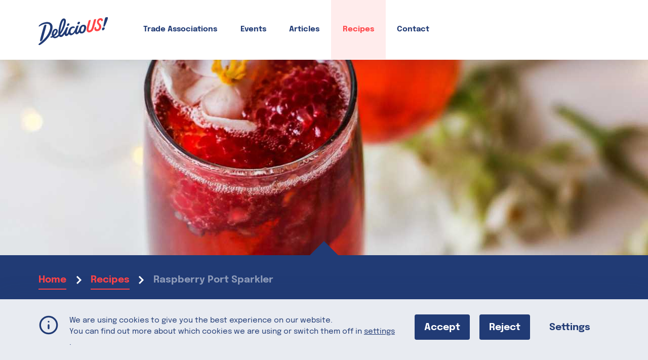

--- FILE ---
content_type: text/html; charset=UTF-8
request_url: https://delicious-usa.com/recipes/raspberry-port-sparkler/
body_size: 9886
content:
<!doctype html><html lang="en-US" language-code="en-GB"><head><meta charset="UTF-8"><meta name="viewport" content="width=device-width, initial-scale=1"><link rel="profile" href="https://gmpg.org/xfn/11"><link rel="apple-touch-icon" sizes="180x180"
 href="https://delicious-usa.com/wp-content/themes/delicious/assets/favicon/apple-touch-icon.png?v=2"><link rel="icon" type="image/png" sizes="32x32"
 href="https://delicious-usa.com/wp-content/themes/delicious/assets/favicon/favicon-32x32.png?v=2"><link rel="icon" type="image/png" sizes="16x16"
 href="https://delicious-usa.com/wp-content/themes/delicious/assets/favicon/favicon-16x16.png?v=2"><link rel="manifest"
 href="https://delicious-usa.com/wp-content/themes/delicious/assets/favicon/site.webmanifest?v=2"><link rel="mask-icon"
 href="https://delicious-usa.com/wp-content/themes/delicious/assets/favicon/safari-pinned-tab.svg?v=2"
 color="#ff4447"><link rel="shortcut icon"
 href="https://delicious-usa.com/wp-content/themes/delicious/assets/favicon/favicon.ico?v=2"><meta name="msapplication-TileColor" content="#ff4447"><meta name="msapplication-config"
 content="https://delicious-usa.com/wp-content/themes/delicious/assets/favicon/browserconfig.xml?v=2"><meta name="theme-color" content="#ffffff"><meta name='robots' content='index, follow, max-image-preview:large, max-snippet:-1, max-video-preview:-1' /><link media="all" href="https://delicious-usa.com/wp-content/cache/autoptimize/css/autoptimize_d9d1f47f541995c0626c614d393388b1.css" rel="stylesheet"><title>Raspberry Port Sparkler &#8211; DelicioUS!</title><meta name="description" content="Your party needs a cocktail that looks just as good as it tastes—and this delightful little drink fits the bill. California leads the nation in production" /><link rel="canonical" href="https://delicious-usa.com/recipes/raspberry-port-sparkler/" /><meta property="og:locale" content="en_US" /><meta property="og:type" content="article" /><meta property="og:title" content="Raspberry Port Sparkler &#8211; DelicioUS!" /><meta property="og:description" content="Your party needs a cocktail that looks just as good as it tastes—and this delightful little drink fits the bill. California leads the nation in production" /><meta property="og:url" content="https://delicious-usa.com/recipes/raspberry-port-sparkler/" /><meta property="og:site_name" content="DelicioUS!" /><meta property="og:image" content="https://delicious-usa.com/wp-content/uploads/2024/04/RaspberryPortSparkler7__cCaliforniaWineInstitute-scaled-1.jpg" /><meta property="og:image:width" content="1980" /><meta property="og:image:height" content="2560" /><meta property="og:image:type" content="image/jpeg" /><meta name="twitter:card" content="summary_large_image" /><meta name="twitter:label1" content="Est. reading time" /><meta name="twitter:data1" content="1 minute" /> <script type="application/ld+json" class="yoast-schema-graph">{"@context":"https://schema.org","@graph":[{"@type":"WebPage","@id":"https://delicious-usa.com/recipes/raspberry-port-sparkler/","url":"https://delicious-usa.com/recipes/raspberry-port-sparkler/","name":"Raspberry Port Sparkler &#8211; DelicioUS!","isPartOf":{"@id":"https://delicious-usa.com/#website"},"primaryImageOfPage":{"@id":"https://delicious-usa.com/recipes/raspberry-port-sparkler/#primaryimage"},"image":{"@id":"https://delicious-usa.com/recipes/raspberry-port-sparkler/#primaryimage"},"thumbnailUrl":"https://delicious-usa.com/wp-content/uploads/2024/04/RaspberryPortSparkler7__cCaliforniaWineInstitute-scaled-1.jpg","datePublished":"2024-05-13T10:01:46+00:00","description":"Your party needs a cocktail that looks just as good as it tastes—and this delightful little drink fits the bill. California leads the nation in production","breadcrumb":{"@id":"https://delicious-usa.com/recipes/raspberry-port-sparkler/#breadcrumb"},"inLanguage":"en-US","potentialAction":[{"@type":"ReadAction","target":["https://delicious-usa.com/recipes/raspberry-port-sparkler/"]}]},{"@type":"ImageObject","inLanguage":"en-US","@id":"https://delicious-usa.com/recipes/raspberry-port-sparkler/#primaryimage","url":"https://delicious-usa.com/wp-content/uploads/2024/04/RaspberryPortSparkler7__cCaliforniaWineInstitute-scaled-1.jpg","contentUrl":"https://delicious-usa.com/wp-content/uploads/2024/04/RaspberryPortSparkler7__cCaliforniaWineInstitute-scaled-1.jpg","width":1980,"height":2560},{"@type":"BreadcrumbList","@id":"https://delicious-usa.com/recipes/raspberry-port-sparkler/#breadcrumb","itemListElement":[{"@type":"ListItem","position":1,"name":"Home","item":"https://delicious-usa.com/"},{"@type":"ListItem","position":2,"name":"Recipes","item":"https://delicious-usa.com/recipes/"},{"@type":"ListItem","position":3,"name":"Raspberry Port Sparkler"}]},{"@type":"WebSite","@id":"https://delicious-usa.com/#website","url":"https://delicious-usa.com/","name":"DelicioUS!","description":"Made in the USA","potentialAction":[{"@type":"SearchAction","target":{"@type":"EntryPoint","urlTemplate":"https://delicious-usa.com/?s={search_term_string}"},"query-input":{"@type":"PropertyValueSpecification","valueRequired":true,"valueName":"search_term_string"}}],"inLanguage":"en-US"}]}</script> <link rel="alternate" type="application/rss+xml" title="DelicioUS! &raquo; Feed" href="https://delicious-usa.com/feed/" /><link rel="alternate" type="application/rss+xml" title="DelicioUS! &raquo; Comments Feed" href="https://delicious-usa.com/comments/feed/" /><link rel="alternate" type="text/calendar" title="DelicioUS! &raquo; iCal Feed" href="https://delicious-usa.com/events/?ical=1" /> <script>window._wpemojiSettings = {"baseUrl":"https:\/\/s.w.org\/images\/core\/emoji\/16.0.1\/72x72\/","ext":".png","svgUrl":"https:\/\/s.w.org\/images\/core\/emoji\/16.0.1\/svg\/","svgExt":".svg","source":{"concatemoji":"https:\/\/delicious-usa.com\/wp-includes\/js\/wp-emoji-release.min.js?ver=6.8.3"}};
/*! This file is auto-generated */
!function(s,n){var o,i,e;function c(e){try{var t={supportTests:e,timestamp:(new Date).valueOf()};sessionStorage.setItem(o,JSON.stringify(t))}catch(e){}}function p(e,t,n){e.clearRect(0,0,e.canvas.width,e.canvas.height),e.fillText(t,0,0);var t=new Uint32Array(e.getImageData(0,0,e.canvas.width,e.canvas.height).data),a=(e.clearRect(0,0,e.canvas.width,e.canvas.height),e.fillText(n,0,0),new Uint32Array(e.getImageData(0,0,e.canvas.width,e.canvas.height).data));return t.every(function(e,t){return e===a[t]})}function u(e,t){e.clearRect(0,0,e.canvas.width,e.canvas.height),e.fillText(t,0,0);for(var n=e.getImageData(16,16,1,1),a=0;a<n.data.length;a++)if(0!==n.data[a])return!1;return!0}function f(e,t,n,a){switch(t){case"flag":return n(e,"\ud83c\udff3\ufe0f\u200d\u26a7\ufe0f","\ud83c\udff3\ufe0f\u200b\u26a7\ufe0f")?!1:!n(e,"\ud83c\udde8\ud83c\uddf6","\ud83c\udde8\u200b\ud83c\uddf6")&&!n(e,"\ud83c\udff4\udb40\udc67\udb40\udc62\udb40\udc65\udb40\udc6e\udb40\udc67\udb40\udc7f","\ud83c\udff4\u200b\udb40\udc67\u200b\udb40\udc62\u200b\udb40\udc65\u200b\udb40\udc6e\u200b\udb40\udc67\u200b\udb40\udc7f");case"emoji":return!a(e,"\ud83e\udedf")}return!1}function g(e,t,n,a){var r="undefined"!=typeof WorkerGlobalScope&&self instanceof WorkerGlobalScope?new OffscreenCanvas(300,150):s.createElement("canvas"),o=r.getContext("2d",{willReadFrequently:!0}),i=(o.textBaseline="top",o.font="600 32px Arial",{});return e.forEach(function(e){i[e]=t(o,e,n,a)}),i}function t(e){var t=s.createElement("script");t.src=e,t.defer=!0,s.head.appendChild(t)}"undefined"!=typeof Promise&&(o="wpEmojiSettingsSupports",i=["flag","emoji"],n.supports={everything:!0,everythingExceptFlag:!0},e=new Promise(function(e){s.addEventListener("DOMContentLoaded",e,{once:!0})}),new Promise(function(t){var n=function(){try{var e=JSON.parse(sessionStorage.getItem(o));if("object"==typeof e&&"number"==typeof e.timestamp&&(new Date).valueOf()<e.timestamp+604800&&"object"==typeof e.supportTests)return e.supportTests}catch(e){}return null}();if(!n){if("undefined"!=typeof Worker&&"undefined"!=typeof OffscreenCanvas&&"undefined"!=typeof URL&&URL.createObjectURL&&"undefined"!=typeof Blob)try{var e="postMessage("+g.toString()+"("+[JSON.stringify(i),f.toString(),p.toString(),u.toString()].join(",")+"));",a=new Blob([e],{type:"text/javascript"}),r=new Worker(URL.createObjectURL(a),{name:"wpTestEmojiSupports"});return void(r.onmessage=function(e){c(n=e.data),r.terminate(),t(n)})}catch(e){}c(n=g(i,f,p,u))}t(n)}).then(function(e){for(var t in e)n.supports[t]=e[t],n.supports.everything=n.supports.everything&&n.supports[t],"flag"!==t&&(n.supports.everythingExceptFlag=n.supports.everythingExceptFlag&&n.supports[t]);n.supports.everythingExceptFlag=n.supports.everythingExceptFlag&&!n.supports.flag,n.DOMReady=!1,n.readyCallback=function(){n.DOMReady=!0}}).then(function(){return e}).then(function(){var e;n.supports.everything||(n.readyCallback(),(e=n.source||{}).concatemoji?t(e.concatemoji):e.wpemoji&&e.twemoji&&(t(e.twemoji),t(e.wpemoji)))}))}((window,document),window._wpemojiSettings);</script> <link rel='stylesheet' id='dashicons-css' href='https://delicious-usa.com/wp-includes/css/dashicons.min.css?ver=6.8.3' media='all' /> <script src="https://delicious-usa.com/wp-includes/js/jquery/jquery.min.js?ver=3.7.1" id="jquery-core-js"></script> <link rel="https://api.w.org/" href="https://delicious-usa.com/wp-json/" /><link rel="alternate" title="JSON" type="application/json" href="https://delicious-usa.com/wp-json/wp/v2/recipe/5405" /><link rel="EditURI" type="application/rsd+xml" title="RSD" href="https://delicious-usa.com/xmlrpc.php?rsd" /><meta name="generator" content="WordPress 6.8.3" /><link rel='shortlink' href='https://delicious-usa.com/?p=5405' /><link rel="alternate" title="oEmbed (JSON)" type="application/json+oembed" href="https://delicious-usa.com/wp-json/oembed/1.0/embed?url=https%3A%2F%2Fdelicious-usa.com%2Frecipes%2Fraspberry-port-sparkler%2F" /><link rel="alternate" title="oEmbed (XML)" type="text/xml+oembed" href="https://delicious-usa.com/wp-json/oembed/1.0/embed?url=https%3A%2F%2Fdelicious-usa.com%2Frecipes%2Fraspberry-port-sparkler%2F&#038;format=xml" /><meta name="tec-api-version" content="v1"><meta name="tec-api-origin" content="https://delicious-usa.com"><link rel="alternate" href="https://delicious-usa.com/wp-json/tribe/events/v1/" /></head><body class="wp-singular recipe-template-default single single-recipe postid-5405 wp-theme-delicious tribe-no-js"><div id="page" class="site"> <a class="skip-link screen-reader-text" href="#primary">Skip to content</a><header id="masthead" class="site-header"><div class="regular-header"><div class="center-wrapper"><div class="site-branding"> <a class="site-logo" href="https://delicious-usa.com/"> <img class="logo" src="https://delicious-usa.com/wp-content/themes/delicious/assets/img/delicious-logo-blue-red.svg"
 alt="DelicioUS Logo"> </a></div><nav id="site-navigation" class="main-navigation"><div class="menu-primary-menu-gb-container"><ul id="primary-menu" class="menu"><li id="menu-item-613" class="menu-item menu-item-type-post_type_archive menu-item-object-trade_association menu-item-613"><a href="https://delicious-usa.com/trade-associations/">Trade Associations</a></li><li id="menu-item-615" class="menu-item menu-item-type-post_type_archive menu-item-object-tribe_events menu-item-615"><a href="https://delicious-usa.com/events/">Events</a></li><li id="menu-item-385" class="menu-item menu-item-type-post_type menu-item-object-page menu-item-385"><a href="https://delicious-usa.com/articles/">Articles</a></li><li id="menu-item-612" class="menu-item menu-item-type-post_type_archive menu-item-object-recipe menu-item-612 current_page_parent"><a href="https://delicious-usa.com/recipes/">Recipes</a></li><li id="menu-item-616" class="menu-item menu-item-type-post_type menu-item-object-page menu-item-616"><a href="https://delicious-usa.com/contact/">Contact</a></li></ul></div></nav> <button class="menu-toggle" aria-controls="primary-menu" aria-haspopup="true"></button></div></div><div id="mobile-navigation-wrapper" class="mobile-navigation-wrapper" aria-expanded="false" aria-hidden="true"><nav id="mobile-navigation" class="mobile-navigation"><div class="mobile-navigation-header"> <a class="menu-close">close</a></div><div class="mobile-navigation-body"><div class="menu-mobile-menu-container"><ul id="mobile-menu" class="menu"><li id="menu-item-1049" class="menu-item menu-item-type-post_type menu-item-object-page menu-item-home menu-item-1049"><a href="https://delicious-usa.com/">Home</a></li><li id="menu-item-1054" class="menu-item menu-item-type-post_type_archive menu-item-object-trade_association menu-item-1054"><a href="https://delicious-usa.com/trade-associations/">Trade Associations</a></li><li id="menu-item-1056" class="menu-item menu-item-type-post_type_archive menu-item-object-tribe_events menu-item-1056"><a href="https://delicious-usa.com/events/">Events</a></li><li id="menu-item-1050" class="menu-item menu-item-type-post_type menu-item-object-page menu-item-1050"><a href="https://delicious-usa.com/articles/">Articles</a></li><li id="menu-item-1057" class="menu-item menu-item-type-post_type_archive menu-item-object-recipe menu-item-1057 current_page_parent"><a href="https://delicious-usa.com/recipes/">Recipes</a></li><li id="menu-item-1051" class="menu-item menu-item-type-post_type menu-item-object-page menu-item-1051"><a href="https://delicious-usa.com/contact/">Contact</a></li></ul></div></div></nav></div></header><main id="primary" class="site-main with-page-header"><div id="entry-header" class="post-header with-post-header-image"><div class="post-header-image header-image"> <img id="" class="no-zoom-parallax" 
 src="https://delicious-usa.com/wp-content/uploads/2024/04/RaspberryPortSparkler7__cCaliforniaWineInstitute-scaled-1-792x1024.jpg"
 srcset="https://delicious-usa.com/wp-content/uploads/2024/04/RaspberryPortSparkler7__cCaliforniaWineInstitute-scaled-1-232x300.jpg 232w, https://delicious-usa.com/wp-content/uploads/2024/04/RaspberryPortSparkler7__cCaliforniaWineInstitute-scaled-1-792x1024.jpg 792w, https://delicious-usa.com/wp-content/uploads/2024/04/RaspberryPortSparkler7__cCaliforniaWineInstitute-scaled-1-116x150.jpg 116w, https://delicious-usa.com/wp-content/uploads/2024/04/RaspberryPortSparkler7__cCaliforniaWineInstitute-scaled-1-768x993.jpg 768w, https://delicious-usa.com/wp-content/uploads/2024/04/RaspberryPortSparkler7__cCaliforniaWineInstitute-scaled-1-1188x1536.jpg 1188w, https://delicious-usa.com/wp-content/uploads/2024/04/RaspberryPortSparkler7__cCaliforniaWineInstitute-scaled-1-1584x2048.jpg 1584w, https://delicious-usa.com/wp-content/uploads/2024/04/RaspberryPortSparkler7__cCaliforniaWineInstitute-scaled-1-720x931.jpg 720w, https://delicious-usa.com/wp-content/uploads/2024/04/RaspberryPortSparkler7__cCaliforniaWineInstitute-scaled-1-1440x1862.jpg 1440w, https://delicious-usa.com/wp-content/uploads/2024/04/RaspberryPortSparkler7__cCaliforniaWineInstitute-scaled-1-600x776.jpg 600w, https://delicious-usa.com/wp-content/uploads/2024/04/RaspberryPortSparkler7__cCaliforniaWineInstitute-scaled-1-1200x1552.jpg 1200w, https://delicious-usa.com/wp-content/uploads/2024/04/RaspberryPortSparkler7__cCaliforniaWineInstitute-scaled-1-384x496.jpg 384w, https://delicious-usa.com/wp-content/uploads/2024/04/RaspberryPortSparkler7__cCaliforniaWineInstitute-scaled-1-610x789.jpg 610w, https://delicious-usa.com/wp-content/uploads/2024/04/RaspberryPortSparkler7__cCaliforniaWineInstitute-scaled-1-1220x1577.jpg 1220w, https://delicious-usa.com/wp-content/uploads/2024/04/RaspberryPortSparkler7__cCaliforniaWineInstitute-scaled-1-1280x1655.jpg 1280w, https://delicious-usa.com/wp-content/uploads/2024/04/RaspberryPortSparkler7__cCaliforniaWineInstitute-scaled-1.jpg 1980w"
 sizes="100vw" alt=""></div><div class="post-header-inset center-wrapper"><div class="post-header-inset-container"><div class="breadcrumbs"> <span><span><a href="https://delicious-usa.com/">Home</a></span> <span class="breadcrumb-seperator">/</span> <span><a href="https://delicious-usa.com/recipes/">Recipes</a></span> <span class="breadcrumb-seperator">/</span> <span class="breadcrumb_last" aria-current="page">Raspberry Port Sparkler</span></span></div><div class="data"><div class="primary"><h1>Raspberry Port Sparkler</h1><div class="post-header-introduction" id="introduction"><p>Your party needs a cocktail that looks just as good as it tastes—and this delightful little drink fits the bill. California leads the nation in production of red and black raspberries, with fresh berries being available through late November—or until the first big frost hits. If you don&#8217;t have fresh berries, frozen ones will work here, too.</p><p>Featuring <a href="https://discovercaliforniawines.com/" target="_blank" rel="noopener">California Wines</a>.</p></div></div></div></div></div></div><div class="center-wrapper"><div class="recipe-wrapper"><div class="recipe-ingredients"><h3>Ingredients</h3><table class="menu_parts"><tr class="menu_part"><td></td><td><h4>For one Drink</h4></td></tr><tr class="ingredient"><td class="quantity">2</td><td class="content">raspberries<td><tr><tr class="ingredient"><td class="quantity">30 ml</td><td class="content">California port-style wine<td><tr><tr class="ingredient"><td class="quantity"></td><td class="content">California sparkling wine<td><tr><tr class="ingredient"><td class="quantity"></td><td class="content">Extra raspberries or edible flowers for garnish<td><tr></table></div><div class="recipe-instructions"><div class="menu_part simple"><ol class="steps"><li class="step"><h4>Step 1</h4><p>Add the raspberries and port-style wine to a flute glass, and use a long spoon or a chopstick to muddle them together.</p></li><li class="step"><h4>Step 2</h4><p>Fill the glass with sparkling wine.</p></li><li class="step"><h4>Step 3</h4><p>Garnish as desired and serve.</p></li></ol></div></div></div></div><div class="proposal-section"><div class="center-wrapper"><div class="header-section"><h2 class="headline">You might also like</h2> <a class="link-button goto-button archive-page-link" href="https://delicious-usa.com/recipes/">see all recipes</a></div><div class="content-section"><div class="entry-container"> <a class="link-container" href="https://delicious-usa.com/recipes/pork-with-florida-grapefruit-chilli-and-ginger/"><div class="info_container"><div class="term-container"> <span class="term_link">Dinner, Lunch, Main Courses, Meat</span></div><h3 class="title">Pork with Florida Grapefruit, Chilli, and Ginger</h3><div class="description"> Elevate your dinner with a tantalizing blend of flavors in this Pork with Florida Grapefruit, Chilli, and Ginger recipe. Succulent&hellip;</div><div class="read_more goto-link">read recipe</div></div><div class="image-container"> <img id="" class="entry_image" 
 src="https://delicious-usa.com/wp-content/uploads/2023/12/Florida-Grapefruit-06-2-2048x1365-1-1024x683.jpg"
 srcset="https://delicious-usa.com/wp-content/uploads/2023/12/Florida-Grapefruit-06-2-2048x1365-1-300x200.jpg 300w, https://delicious-usa.com/wp-content/uploads/2023/12/Florida-Grapefruit-06-2-2048x1365-1-1024x683.jpg 1024w, https://delicious-usa.com/wp-content/uploads/2023/12/Florida-Grapefruit-06-2-2048x1365-1-150x100.jpg 150w, https://delicious-usa.com/wp-content/uploads/2023/12/Florida-Grapefruit-06-2-2048x1365-1-768x512.jpg 768w, https://delicious-usa.com/wp-content/uploads/2023/12/Florida-Grapefruit-06-2-2048x1365-1-1536x1024.jpg 1536w, https://delicious-usa.com/wp-content/uploads/2023/12/Florida-Grapefruit-06-2-2048x1365-1-720x480.jpg 720w, https://delicious-usa.com/wp-content/uploads/2023/12/Florida-Grapefruit-06-2-2048x1365-1-1440x960.jpg 1440w, https://delicious-usa.com/wp-content/uploads/2023/12/Florida-Grapefruit-06-2-2048x1365-1-600x400.jpg 600w, https://delicious-usa.com/wp-content/uploads/2023/12/Florida-Grapefruit-06-2-2048x1365-1-1200x800.jpg 1200w, https://delicious-usa.com/wp-content/uploads/2023/12/Florida-Grapefruit-06-2-2048x1365-1-384x256.jpg 384w, https://delicious-usa.com/wp-content/uploads/2023/12/Florida-Grapefruit-06-2-2048x1365-1-610x407.jpg 610w, https://delicious-usa.com/wp-content/uploads/2023/12/Florida-Grapefruit-06-2-2048x1365-1-1220x813.jpg 1220w, https://delicious-usa.com/wp-content/uploads/2023/12/Florida-Grapefruit-06-2-2048x1365-1-1280x853.jpg 1280w, https://delicious-usa.com/wp-content/uploads/2023/12/Florida-Grapefruit-06-2-2048x1365-1.jpg 2048w"
 sizes="(max-width: 23.25em) 100vw, 23.25em" alt=""></div> </a></div><div class="entry-container"> <a class="link-container" href="https://delicious-usa.com/recipes/grilled-sausages-with-fig-and-onion-jam/"><div class="info_container"><div class="term-container"> <span class="term_link">Dinner, Lunch, Meat, Sides</span></div><h3 class="title">Grilled Sausages with Fig and Onion Jam</h3><div class="description"> Chances are you’ll find many other uses for this fragrant sweet-tart jam. Enjoy it on a grilled-cheese or ham sandwich&hellip;</div><div class="read_more goto-link">read recipe</div></div><div class="image-container"> <img id="" class="entry_image" 
 src="https://delicious-usa.com/wp-content/uploads/2021/07/FINAL_SQUARE_GRILLED_SAUSAGE_FIG_ONION_JAM_CAB_SAUV_p.jpg"
 srcset="https://delicious-usa.com/wp-content/uploads/2021/07/FINAL_SQUARE_GRILLED_SAUSAGE_FIG_ONION_JAM_CAB_SAUV_p-300x300.jpg 300w, https://delicious-usa.com/wp-content/uploads/2021/07/FINAL_SQUARE_GRILLED_SAUSAGE_FIG_ONION_JAM_CAB_SAUV_p-150x150.jpg 150w, https://delicious-usa.com/wp-content/uploads/2021/07/FINAL_SQUARE_GRILLED_SAUSAGE_FIG_ONION_JAM_CAB_SAUV_p-768x768.jpg 768w, https://delicious-usa.com/wp-content/uploads/2021/07/FINAL_SQUARE_GRILLED_SAUSAGE_FIG_ONION_JAM_CAB_SAUV_p-720x720.jpg 720w, https://delicious-usa.com/wp-content/uploads/2021/07/FINAL_SQUARE_GRILLED_SAUSAGE_FIG_ONION_JAM_CAB_SAUV_p-600x600.jpg 600w, https://delicious-usa.com/wp-content/uploads/2021/07/FINAL_SQUARE_GRILLED_SAUSAGE_FIG_ONION_JAM_CAB_SAUV_p-384x384.jpg 384w, https://delicious-usa.com/wp-content/uploads/2021/07/FINAL_SQUARE_GRILLED_SAUSAGE_FIG_ONION_JAM_CAB_SAUV_p-610x610.jpg 610w, https://delicious-usa.com/wp-content/uploads/2021/07/FINAL_SQUARE_GRILLED_SAUSAGE_FIG_ONION_JAM_CAB_SAUV_p.jpg 980w"
 sizes="(max-width: 23.25em) 100vw, 23.25em" alt=""></div> </a></div><div class="entry-container"> <a class="link-container" href="https://delicious-usa.com/recipes/blueberry-chai-protein-smoothie/"><div class="info_container"><div class="term-container"> <span class="term_link">Beverages, Breakfast, Desserts &amp; Sweets, Fruits &amp; Vegetables, Vegetarian or Vegan</span></div><h3 class="title">Blueberry Chai Protein Smoothie</h3><div class="description"> Do you enjoy berry smoothies, but want them to keep you satisfied longer? Then the Blueberry Chai Protein Smoothie will&hellip;</div><div class="read_more goto-link">read recipe</div></div><div class="image-container"> <img id="" class="entry_image" 
 src="https://delicious-usa.com/wp-content/uploads/2021/03/Smoothie-Blueberry-1024x683.jpg"
 srcset="https://delicious-usa.com/wp-content/uploads/2021/03/Smoothie-Blueberry-300x200.jpg 300w, https://delicious-usa.com/wp-content/uploads/2021/03/Smoothie-Blueberry-1024x683.jpg 1024w, https://delicious-usa.com/wp-content/uploads/2021/03/Smoothie-Blueberry-150x100.jpg 150w, https://delicious-usa.com/wp-content/uploads/2021/03/Smoothie-Blueberry-768x512.jpg 768w, https://delicious-usa.com/wp-content/uploads/2021/03/Smoothie-Blueberry-1536x1024.jpg 1536w, https://delicious-usa.com/wp-content/uploads/2021/03/Smoothie-Blueberry-2048x1365.jpg 2048w, https://delicious-usa.com/wp-content/uploads/2021/03/Smoothie-Blueberry-720x480.jpg 720w, https://delicious-usa.com/wp-content/uploads/2021/03/Smoothie-Blueberry-1440x960.jpg 1440w, https://delicious-usa.com/wp-content/uploads/2021/03/Smoothie-Blueberry-600x400.jpg 600w, https://delicious-usa.com/wp-content/uploads/2021/03/Smoothie-Blueberry-1200x800.jpg 1200w, https://delicious-usa.com/wp-content/uploads/2021/03/Smoothie-Blueberry-384x256.jpg 384w, https://delicious-usa.com/wp-content/uploads/2021/03/Smoothie-Blueberry-610x407.jpg 610w, https://delicious-usa.com/wp-content/uploads/2021/03/Smoothie-Blueberry-1220x813.jpg 1220w, https://delicious-usa.com/wp-content/uploads/2021/03/Smoothie-Blueberry-1280x853.jpg 1280w"
 sizes="(max-width: 23.25em) 100vw, 23.25em" alt=""></div> </a></div></div><div class="footer-section"></div></div></div><div id="social-media-share-panel" class="social-media-share-panel-wrapper"><div class="social-media-share-panel"><div class="panel-title">Share this</div><div class="social-media-share-items-list"> <a class="social-media-share-item share-item-facebook" href="https://www.facebook.com/sharer.php?u=https://delicious-usa.com/recipes/raspberry-port-sparkler/&p[title]=Raspberry Port Sparkler" target="_blank" rel="nofollow">Facebook</a> <a class="social-media-share-item share-item-linkedin" href="https://www.linkedin.com/sharing/share-offsite/?url=https://delicious-usa.com/recipes/raspberry-port-sparkler/" target="_blank" rel="nofollow">LinkedIn</a> <a class="social-media-share-item share-item-twitter" href="https://twitter.com/share?text=Raspberry Port Sparkler&url=https://delicious-usa.com/recipes/raspberry-port-sparkler/" target="_blank" rel="nofollow">Twitter</a> <a class="social-media-share-item share-item-pinterest" href="https://pinterest.com/pin/create/button/?url=https://delicious-usa.com/recipes/raspberry-port-sparkler/&description=Raspberry Port Sparkler" target="_blank" rel="nofollow">Pinterest</a></div></div></div></main><footer id="primary-footer" class="site-footer"><div class="center-wrapper"><div class="footer-header"><div class="site-branding"> <a class="site-logo" href="https://delicious-usa.com/"> <img class="logo" src="https://delicious-usa.com/wp-content/themes/delicious/assets/img/delicious-logo-red-white.svg" alt="DelicioUS Logo"> </a></div></div><div class="footer-body"><nav id="site-footer-navigation" class="footer-navigation"><div class="footer-menu"><div class="primary-menu-footer"><ul id="primary-menu-footer" class="menu"><li class="menu-item menu-item-type-post_type_archive menu-item-object-trade_association menu-item-613"><a href="https://delicious-usa.com/trade-associations/">Trade Associations</a></li><li class="menu-item menu-item-type-post_type_archive menu-item-object-tribe_events menu-item-615"><a href="https://delicious-usa.com/events/">Events</a></li><li class="menu-item menu-item-type-post_type menu-item-object-page menu-item-385"><a href="https://delicious-usa.com/articles/">Articles</a></li><li class="menu-item menu-item-type-post_type_archive menu-item-object-recipe menu-item-612 current_page_parent"><a href="https://delicious-usa.com/recipes/">Recipes</a></li><li class="menu-item menu-item-type-post_type menu-item-object-page menu-item-616"><a href="https://delicious-usa.com/contact/">Contact</a></li></ul></div></div><div class="footer-menu-secondary"><div class="secondary-menu-footer"><ul id="secondary-menu-footer" class="menu"><li id="menu-item-626" class="menu-item menu-item-type-post_type menu-item-object-page menu-item-626"><a href="https://delicious-usa.com/imprint/">Imprint</a></li><li id="menu-item-625" class="menu-item menu-item-type-post_type menu-item-object-page menu-item-privacy-policy menu-item-625"><a rel="privacy-policy" href="https://delicious-usa.com/data-privacy/">Data Privacy</a></li><li id="menu-item-627" class="not-current menu-item menu-item-type-custom menu-item-object-custom menu-item-627"><a href="/#gdpr_cookie_modal">Cookie Settings</a></li></ul></div></div></nav><div class="footer-body-sidebar"><div class="follow-us-section"><div class="some-links-header footer-section-label">Follow US!</div><div class="follow-us-links"><a href="https://www.facebook.com/DelicioUSfoodUSA" target="_blank" rel="nofollow" title="Facebook" class="sm-link-el"><img width="150" height="150" src="https://delicious-usa.com/wp-content/uploads/2020/11/facebook-icon.svg" class="attachment-thumbnail size-thumbnail" alt="Facebook" decoding="async" loading="lazy" /></a><a href="https://www.linkedin.com/company/delicious-food-usa" target="_blank" rel="nofollow" title="LinkedIn" class="sm-link-el"><img width="150" height="150" src="https://delicious-usa.com/wp-content/uploads/2020/11/linkedin-icon.svg" class="attachment-thumbnail size-thumbnail" alt="LinkedIn" decoding="async" loading="lazy" /></a><a href="https://www.instagram.com/delicious_food_usa/" target="_blank" rel="nofollow" title="Instagram" class="sm-link-el"><img width="150" height="150" src="https://delicious-usa.com/wp-content/uploads/2020/11/instagram-icon.svg" class="attachment-thumbnail size-thumbnail" alt="Instagram" decoding="async" loading="lazy" /></a><a href="https://www.youtube.com/channel/UCKinNk1-6pJMq4DOOXfsV5Q" target="_blank" rel="nofollow" title="YouTube" class="sm-link-el"><img width="150" height="150" src="https://delicious-usa.com/wp-content/uploads/2022/02/youtube-icon.svg" class="attachment-thumbnail size-thumbnail" alt="" decoding="async" loading="lazy" /></a></div></div><div class="website-links-section"><div class="website-links-header footer-section-label">DelicioUS! websites</div><div class="website-links"><a href="https://delicious-usa.ro/" target="_blank" rel="nofollow" title="DelicioUS! Romania" class="website-link-el">DelicioUS! Romania</a><a href="https://delicious-usa.bg/index.php/bg/" target="_blank" rel="nofollow" title="DelicioUS! Bulgaria" class="website-link-el">DelicioUS! Bulgaria</a></div></div></div></div></footer></div> <script type="speculationrules">{"prefetch":[{"source":"document","where":{"and":[{"href_matches":"\/*"},{"not":{"href_matches":["\/wp-*.php","\/wp-admin\/*","\/wp-content\/uploads\/*","\/wp-content\/*","\/wp-content\/plugins\/*","\/wp-content\/themes\/delicious\/*","\/*\\?(.+)"]}},{"not":{"selector_matches":"a[rel~=\"nofollow\"]"}},{"not":{"selector_matches":".no-prefetch, .no-prefetch a"}}]},"eagerness":"conservative"}]}</script> <script>( function ( body ) {
			'use strict';
			body.className = body.className.replace( /\btribe-no-js\b/, 'tribe-js' );
		} )( document.body );</script> <aside id="moove_gdpr_cookie_info_bar" class="moove-gdpr-info-bar-hidden moove-gdpr-align-center moove-gdpr-light-scheme gdpr_infobar_postion_bottom" aria-label="GDPR Cookie Banner" style="display: none;"><div class="moove-gdpr-info-bar-container"><div class="moove-gdpr-info-bar-content"><div class="moove-gdpr-cookie-notice"><p>We are using cookies to give you the best experience on our website.</p><p>You can find out more about which cookies we are using or switch them off in <button  aria-haspopup="true" data-href="#moove_gdpr_cookie_modal" class="change-settings-button">settings</button>.</p></div><div class="moove-gdpr-button-holder"> <button class="mgbutton moove-gdpr-infobar-allow-all gdpr-fbo-0" aria-label="Accept" >Accept</button> <button class="mgbutton moove-gdpr-infobar-reject-btn gdpr-fbo-1 "  aria-label="Reject">Reject</button> <button class="mgbutton moove-gdpr-infobar-settings-btn change-settings-button gdpr-fbo-2" aria-haspopup="true" data-href="#moove_gdpr_cookie_modal"  aria-label="Settings">Settings</button></div></div></div></aside>  <script>var tribe_l10n_datatables = {"aria":{"sort_ascending":": activate to sort column ascending","sort_descending":": activate to sort column descending"},"length_menu":"Show _MENU_ entries","empty_table":"No data available in table","info":"Showing _START_ to _END_ of _TOTAL_ entries","info_empty":"Showing 0 to 0 of 0 entries","info_filtered":"(filtered from _MAX_ total entries)","zero_records":"No matching records found","search":"Search:","all_selected_text":"All items on this page were selected. ","select_all_link":"Select all pages","clear_selection":"Clear Selection.","pagination":{"all":"All","next":"Next","previous":"Previous"},"select":{"rows":{"0":"","_":": Selected %d rows","1":": Selected 1 row"}},"datepicker":{"dayNames":["Sunday","Monday","Tuesday","Wednesday","Thursday","Friday","Saturday"],"dayNamesShort":["Sun","Mon","Tue","Wed","Thu","Fri","Sat"],"dayNamesMin":["S","M","T","W","T","F","S"],"monthNames":["January","February","March","April","May","June","July","August","September","October","November","December"],"monthNamesShort":["January","February","March","April","May","June","July","August","September","October","November","December"],"monthNamesMin":["Jan","Feb","Mar","Apr","May","Jun","Jul","Aug","Sep","Oct","Nov","Dec"],"nextText":"Next","prevText":"Prev","currentText":"Today","closeText":"Done","today":"Today","clear":"Clear"}};</script> <script id="moove_gdpr_frontend-js-extra">var moove_frontend_gdpr_scripts = {"ajaxurl":"https:\/\/delicious-usa.com\/wp-admin\/admin-ajax.php","post_id":"5405","plugin_dir":"https:\/\/delicious-usa.com\/wp-content\/plugins\/gdpr-cookie-compliance","show_icons":"all","is_page":"","ajax_cookie_removal":"false","strict_init":"2","enabled_default":{"strict":2,"third_party":0,"advanced":0,"performance":0,"preference":0},"geo_location":"false","force_reload":"true","is_single":"1","hide_save_btn":"false","current_user":"0","cookie_expiration":"365","script_delay":"0","close_btn_action":"1","close_btn_rdr":"","scripts_defined":"{\"cache\":true,\"header\":\"\",\"body\":\"\",\"footer\":\"\",\"thirdparty\":{\"header\":\"<!-- script -->\",\"body\":\"\",\"footer\":\"\"},\"strict\":{\"header\":\"\",\"body\":\"\",\"footer\":\"\"},\"advanced\":{\"header\":\"\",\"body\":\"\",\"footer\":\"\"}}","gdpr_scor":"true","wp_lang":"","wp_consent_api":"false","gdpr_nonce":"7667e92c60"};</script> <script id="moove_gdpr_frontend-js-after">var gdpr_consent__strict = "true"
var gdpr_consent__thirdparty = "false"
var gdpr_consent__advanced = "false"
var gdpr_consent__performance = "false"
var gdpr_consent__preference = "false"
var gdpr_consent__cookies = "strict"</script> <script id="delicious-app-js-js-extra">var postdata = {"rest_url":"https:\/\/delicious-usa.com\/wp-json\/wp\/v2\/"};</script> <script id="statify-js-js-extra">var statify_ajax = {"url":"https:\/\/delicious-usa.com\/wp-admin\/admin-ajax.php","nonce":"a50529dbcb"};</script>  <dialog id="moove_gdpr_cookie_modal" class="gdpr_lightbox-hide" aria-modal="true" aria-label="GDPR Settings Screen"><div class="moove-gdpr-modal-content moove-clearfix logo-position-left moove_gdpr_modal_theme_v2"> <button class="moove-gdpr-modal-close" autofocus aria-label="Close GDPR Cookie Settings"> <span class="gdpr-sr-only">Close GDPR Cookie Settings</span> <span class="gdpr-icon moovegdpr-arrow-close"> </span> </button><div class="moove-gdpr-modal-left-content"><ul id="moove-gdpr-menu"><li class="menu-item-on menu-item-privacy_overview menu-item-selected"> <button data-href="#privacy_overview" class="moove-gdpr-tab-nav" aria-label="Privacy Overview"> <span class="gdpr-nav-tab-title">Privacy Overview</span> </button></li><li class="menu-item-strict-necessary-cookies menu-item-off"> <button data-href="#strict-necessary-cookies" class="moove-gdpr-tab-nav" aria-label="Strictly Necessary Cookies"> <span class="gdpr-nav-tab-title">Strictly Necessary Cookies</span> </button></li><li class="menu-item-off menu-item-third_party_cookies"> <button data-href="#third_party_cookies" class="moove-gdpr-tab-nav" aria-label="Analytics"> <span class="gdpr-nav-tab-title">Analytics</span> </button></li><li class="menu-item-moreinfo menu-item-off"> <button data-href="#cookie_policy_modal" class="moove-gdpr-tab-nav" aria-label="Cookie Policy"> <span class="gdpr-nav-tab-title">Cookie Policy</span> </button></li></ul></div><div class="moove-gdpr-modal-right-content"><div class="moove-gdpr-modal-title"><div> <span class="tab-title">Privacy Overview</span></div><div class="moove-gdpr-company-logo-holder"> <img src="https://delicious-usa.com/wp-content/plugins/gdpr-cookie-compliance/dist/images/gdpr-logo.png" alt="DelicioUS!"   width="350"  height="233"  class="img-responsive" /></div></div><div class="main-modal-content"><div class="moove-gdpr-tab-content"><div id="privacy_overview" class="moove-gdpr-tab-main"><div class="moove-gdpr-tab-main-content"><p>This website uses cookies so that we can provide you with the best user experience possible. Cookie information is stored in your browser and performs functions such as recognising you when you return to our website and helping our team to understand which sections of the website you find most interesting and useful.</p></div></div><div id="strict-necessary-cookies" class="moove-gdpr-tab-main" > <span class="tab-title">Strictly Necessary Cookies</span><div class="moove-gdpr-tab-main-content"><p>Strictly Necessary Cookie should be enabled at all times so that we can save your preferences for cookie settings.</p><div class="moove-gdpr-status-bar gdpr-checkbox-disabled checkbox-selected"><div class="gdpr-cc-form-wrap"><div class="gdpr-cc-form-fieldset"> <label class="cookie-switch" for="moove_gdpr_strict_cookies"> <span class="gdpr-sr-only">Enable or Disable Cookies</span> <input type="checkbox" aria-label="Strictly Necessary Cookies" disabled checked="checked"  value="check" name="moove_gdpr_strict_cookies" id="moove_gdpr_strict_cookies"> <span class="cookie-slider cookie-round gdpr-sr" data-text-enable="Enabled" data-text-disabled="Disabled"> <span class="gdpr-sr-label"> <span class="gdpr-sr-enable">Enabled</span> <span class="gdpr-sr-disable">Disabled</span> </span> </span> </label></div></div></div></div></div><div id="third_party_cookies" class="moove-gdpr-tab-main" > <span class="tab-title">Analytics</span><div class="moove-gdpr-tab-main-content"><p>This website uses Google Analytics to collect anonymous information such as the number of visitors to the site, and the most popular pages.</p><p>Keeping this cookie enabled helps us to improve our website.</p><div class="moove-gdpr-status-bar"><div class="gdpr-cc-form-wrap"><div class="gdpr-cc-form-fieldset"> <label class="cookie-switch" for="moove_gdpr_performance_cookies"> <span class="gdpr-sr-only">Enable or Disable Cookies</span> <input type="checkbox" aria-label="Analytics" value="check" name="moove_gdpr_performance_cookies" id="moove_gdpr_performance_cookies" > <span class="cookie-slider cookie-round gdpr-sr" data-text-enable="Enabled" data-text-disabled="Disabled"> <span class="gdpr-sr-label"> <span class="gdpr-sr-enable">Enabled</span> <span class="gdpr-sr-disable">Disabled</span> </span> </span> </label></div></div></div></div></div><div id="cookie_policy_modal" class="moove-gdpr-tab-main" > <span class="tab-title">Cookie Policy</span><div class="moove-gdpr-tab-main-content"><p>More information about our <a href="https://delicious-usa.com/data-privacy/" target="_blank">Cookie Policy</a></p></div></div></div></div><div class="moove-gdpr-modal-footer-content"><div class="moove-gdpr-button-holder"> <button class="mgbutton moove-gdpr-modal-allow-all button-visible" aria-label="Enable All">Enable All</button> <button class="mgbutton moove-gdpr-modal-save-settings button-visible" aria-label="Save Settings">Save Settings</button></div><div class="moove-gdpr-branding-cnt"> <a href="https://wordpress.org/plugins/gdpr-cookie-compliance/" rel="noopener noreferrer" target="_blank" class='moove-gdpr-branding'>Powered by&nbsp; <span>GDPR Cookie Compliance</span></a></div></div></div><div class="moove-clearfix"></div></div> </dialog>  <script>(function ($) {
            $(document).on('facetwp-loaded', function () {

                var searchfacet = 'recipe_search'; // Replace 'my_search_facet' with the name of your Search facet
                var searchbox = $('[data-name="' + searchfacet + '"] .facetwp-search');

                if (!searchbox.next('i').length) {
                    searchbox.after('<i class="clear" title="Clear Search"></i>');
                }

                if (searchbox.val() === '') {
                    searchbox.next().hide();
                }

                searchbox.on('keyup', function () {
                    if ('yes' === FWP.settings[searchfacet]['auto_refresh']) {
                        $(this).addClass('loading');
                    }
                    if ($(this).val() !== '') {
                        $(this).next().show();
                    }
                });

                searchbox.removeClass('loading');

                searchbox.next().click(function () {
                    // ignore while Search facet is loading
                    if (!searchbox.prev().hasClass('f-loading')) {
                        $(this).hide();
                        searchbox.val('');
                        if (FWP.facets[searchfacet].length) {
                            FWP.autoload();
                        }
                    }
                });
            });

        })(jQuery);</script> <script defer src="https://delicious-usa.com/wp-content/cache/autoptimize/js/autoptimize_bf56f302bd65970a29d75810503305d0.js"></script></body></html>
<!--
Performance optimized by W3 Total Cache. Learn more: https://www.boldgrid.com/w3-total-cache/

Page Caching using Disk: Enhanced 

Served from: delicious-usa.com @ 2025-11-02 21:02:43 by W3 Total Cache
-->

--- FILE ---
content_type: text/css
request_url: https://delicious-usa.com/wp-content/cache/autoptimize/css/autoptimize_d9d1f47f541995c0626c614d393388b1.css
body_size: 42459
content:
img:is([sizes="auto" i],[sizes^="auto," i]){contain-intrinsic-size:3000px 1500px}
img.wp-smiley,img.emoji{display:inline !important;border:none !important;box-shadow:none !important;height:1em !important;width:1em !important;margin:0 .07em !important;vertical-align:-.1em !important;background:0 0 !important;padding:0 !important}
span.eeb-nodis{display:none !important}span.eeb-rtl{unicode-bidi:bidi-override !important;direction:rtl !important;display:inline !important}span.eeb-rtl span.eeb-sd,span.eeb-nrtl span.eeb-sd{display:inline !important;padding-left:0 !important}span.eeb-nrtl{word-break:break-all !important}.eeb-encoded{position:relative;margin-top:-.3em;z-index:1000;color:green}
.gdpr_lightbox-active,.gdpr_lightbox-active body{overflow:hidden}.gdpr_lightbox{z-index:9990;position:fixed;top:0;right:0;bottom:0;left:0;white-space:nowrap;background:#0b0b0b;background:rgba(0,0,0,.9);outline:none!important;opacity:0;transition:opacity .3s ease}.gdpr_lightbox.gdpr_lightbox-opened{opacity:1}.gdpr_lightbox.gdpr_lightbox-closed{opacity:0}.gdpr_lightbox *{box-sizing:border-box}.gdpr_lightbox-wrap{z-index:9990;position:fixed;top:0;right:0;bottom:0;left:0;text-align:center;outline:none!important}.gdpr_lightbox-wrap:before{content:"";display:inline-block;height:100%;vertical-align:middle;margin-right:-.25em}.gdpr_lightbox-loader{z-index:9991;color:#fff;position:absolute;top:50%;margin-top:-.8em;width:100%;text-align:center;font-size:14px;font-family:Arial,Helvetica,sans-serif;opacity:0;transition:opacity .3s ease}.gdpr_lightbox-loading .gdpr_lightbox-loader{opacity:1}.gdpr_lightbox-container{z-index:9992;position:relative;text-align:left;vertical-align:middle;display:inline-block;white-space:normal;max-width:100%;max-height:100%;outline:none!important}.gdpr_lightbox-content{z-index:9993;width:100%;transform:scale(1);transition:transform .3s ease}.gdpr_lightbox-closed .gdpr_lightbox-content,.gdpr_lightbox-loading .gdpr_lightbox-content{transform:scale(.8)}.gdpr_lightbox-content:after{content:"";position:absolute;left:0;top:0;bottom:0;display:block;right:0;width:auto;height:auto;z-index:-1;box-shadow:0 0 8px rgba(0,0,0,.6)}.gdpr_lightbox-close,.gdpr_lightbox-close:active,.gdpr_lightbox-close:focus,.gdpr_lightbox-close:hover,.gdpr_lightbox-close:visited{z-index:9994;width:35px;height:35px;position:fixed;right:0;top:0;-webkit-appearance:none;cursor:pointer;text-decoration:none;text-align:center;padding:0;color:#fff;font-style:normal;font-size:35px;font-family:Arial,Baskerville,monospace;line-height:35px;text-shadow:0 1px 2px rgba(0,0,0,.6);border:0;background:0 0;box-shadow:none}.gdpr_lightbox-close::-moz-focus-inner{border:0;padding:0}.gdpr_lightbox-close:active{top:1px}.gdpr_lightbox-image img{max-width:100%;display:block;line-height:0;border:0}.gdpr_lightbox-iframe .gdpr_lightbox-container{width:100%;max-width:964px}.gdpr_lightbox-iframe-container{width:100%;height:0;padding-top:56.25%;overflow:auto;pointer-events:auto;transform:translateZ(0);-webkit-overflow-scrolling:touch}.gdpr_lightbox-iframe-container iframe{position:absolute;display:block;top:0;left:0;width:100%;height:100%;box-shadow:0 0 8px rgba(0,0,0,.6);background:#000}body.moove_gdpr_overflow{overflow:hidden}body.moove_gdpr_overflow #page{position:relative;z-index:10}body.moove_gdpr_overflow #main-header,body.moove_gdpr_overflow #page-container{z-index:99}.gdpr_lightbox-hide,body.logged-in.et_divi_builder.et-fb #moove_gdpr_cookie_info_bar.moove-gdpr-light-scheme{display:none}.gdpr_lightbox dialog#moove_gdpr_cookie_modal{display:-ms-flexbox;display:flex;position:relative;padding:0;background:0 0;border:none;width:100%;height:100%;-ms-flex-pack:center;justify-content:center;-ms-flex-align:center;align-items:center}#moove_gdpr_cookie_info_bar .moove-gdpr-cookie-notice button.change-settings-button{padding:0;display:inline-block;border:none;box-shadow:none;background-color:transparent;color:inherit;text-decoration:underline;cursor:pointer;transition:all .2s ease;font-size:inherit;text-transform:inherit;font-weight:inherit;letter-spacing:inherit;line-height:inherit}.cookie-switch.focus-g,.cookie-switch:focus,.gdpr-shr-switch.focus-g,.gdpr-shr-switch:focus{box-shadow:1px 1px 5px #010101;border-radius:50px}#moove_gdpr_cookie_modal .mgbutton.focus-g,#moove_gdpr_cookie_modal .mgbutton:focus{box-shadow:1px 1px 5px #010101}#moove_gdpr_cookie_info_bar .gdpr-fbo-0{-ms-flex-order:1;order:1}#moove_gdpr_cookie_info_bar .gdpr-fbo-1{-ms-flex-order:2;order:2}#moove_gdpr_cookie_info_bar .gdpr-fbo-2{-ms-flex-order:3;order:3}#moove_gdpr_cookie_info_bar .gdpr-fbo-3{-ms-flex-order:4;order:4}#moove_gdpr_cookie_info_bar .gdpr-fbo-4{-ms-flex-order:5;order:5}#moove_gdpr_cookie_info_bar .gdpr-fbo-5{-ms-flex-order:6;order:6}.gdpr-sr-only{position:absolute;width:1px;height:1px;padding:0;margin:-1px;overflow:hidden;clip:rect(0,0,0,0);white-space:nowrap;border:0}#moove_gdpr_cookie_modal li a .gdpr-svg-icon,#moove_gdpr_cookie_modal li button .gdpr-svg-icon{height:30px;display:inline-block;float:left;width:35px;margin-right:5px;position:relative;top:0}#moove_gdpr_cookie_modal li a .gdpr-svg-icon svg,#moove_gdpr_cookie_modal li button .gdpr-svg-icon svg{height:30px;width:auto;background-color:transparent}body.gdpr-no-icons #moove_gdpr_cookie_modal .moove-gdpr-modal-content .moove-gdpr-modal-left-content #moove-gdpr-menu .gdpr-svg-icon,body.gdpr-no-icons #moove_gdpr_cookie_modal .moove-gdpr-modal-content .moove-gdpr-modal-left-content #moove-gdpr-menu li a i,body.gdpr-no-icons #moove_gdpr_cookie_modal .moove-gdpr-modal-content .moove-gdpr-modal-left-content #moove-gdpr-menu li a span.gdpr-icon,body.gdpr-no-icons #moove_gdpr_cookie_modal .moove-gdpr-modal-content .moove-gdpr-modal-left-content #moove-gdpr-menu li button i,body.gdpr-no-icons #moove_gdpr_cookie_modal .moove-gdpr-modal-content .moove-gdpr-modal-left-content #moove-gdpr-menu li button span.gdpr-icon{display:none}.moove_gdpr_cookie_modal_open .gdpr_lightbox-content:after{box-shadow:none}#moove_gdpr_cookie_modal .moove-gdpr-modal-content.moove_gdpr_modal_theme_v2 .moove-gdpr-modal-footer-content{-ms-flex-pack:justify;justify-content:space-between}#moove_gdpr_cookie_modal .moove-gdpr-modal-content.moove_gdpr_modal_theme_v2 .moove-gdpr-modal-footer-content .moove-gdpr-button-holder{margin:0 -4px;max-width:calc(100% + 8px);width:auto}#moove_gdpr_cookie_modal .moove-gdpr-modal-content.moove_gdpr_modal_theme_v2 .moove-gdpr-modal-footer-content .moove-gdpr-button-holder a.mgbutton,#moove_gdpr_cookie_modal .moove-gdpr-modal-content.moove_gdpr_modal_theme_v2 .moove-gdpr-modal-footer-content .moove-gdpr-button-holder button.mgbutton{margin:2px}@media (min-width:768px){#moove_gdpr_cookie_modal .moove-gdpr-modal-content.moove_gdpr_modal_theme_v2 .moove-gdpr-modal-footer-content .moove-gdpr-button-holder a.mgbutton,#moove_gdpr_cookie_modal .moove-gdpr-modal-content.moove_gdpr_modal_theme_v2 .moove-gdpr-modal-footer-content .moove-gdpr-button-holder button.mgbutton{margin:2px 4px}}#moove_gdpr_cookie_info_bar{content-visibility:auto}#moove_gdpr_cookie_info_bar .moove-gdpr-button-holder{display:-ms-flexbox;display:flex;-ms-flex-align:center;align-items:center}#moove_gdpr_cookie_info_bar.gdpr-full-screen-infobar .moove-gdpr-button-holder .moove-gdpr-infobar-close-btn,#moove_gdpr_cookie_info_bar.gdpr-full-screen-infobar.moove-gdpr-dark-scheme .moove-gdpr-button-holder .moove-gdpr-infobar-close-btn{display:none}#moove_gdpr_cookie_info_bar.gdpr-full-screen-infobar.moove-gdpr-dark-scheme .moove-gdpr-infobar-close-btn.gdpr-content-close-btn,#moove_gdpr_cookie_info_bar.gdpr-full-screen-infobar .moove-gdpr-infobar-close-btn.gdpr-content-close-btn{display:block;position:absolute;top:-15px;right:-15px;background-color:#fff}#moove_gdpr_cookie_info_bar.gdpr-full-screen-infobar.moove-gdpr-dark-scheme .moove-gdpr-infobar-close-btn.gdpr-content-close-btn.focus-g,#moove_gdpr_cookie_info_bar.gdpr-full-screen-infobar.moove-gdpr-dark-scheme .moove-gdpr-infobar-close-btn.gdpr-content-close-btn:focus,#moove_gdpr_cookie_info_bar.gdpr-full-screen-infobar.moove-gdpr-dark-scheme .moove-gdpr-infobar-close-btn.gdpr-content-close-btn:hover,#moove_gdpr_cookie_info_bar.gdpr-full-screen-infobar .moove-gdpr-infobar-close-btn.gdpr-content-close-btn.focus-g,#moove_gdpr_cookie_info_bar.gdpr-full-screen-infobar .moove-gdpr-infobar-close-btn.gdpr-content-close-btn:focus,#moove_gdpr_cookie_info_bar.gdpr-full-screen-infobar .moove-gdpr-infobar-close-btn.gdpr-content-close-btn:hover{background-color:#626262;color:#fff}#moove_gdpr_cookie_info_bar.gdpr-full-screen-infobar.moove-gdpr-dark-scheme .moove-gdpr-info-bar-container,#moove_gdpr_cookie_info_bar.gdpr-full-screen-infobar .moove-gdpr-info-bar-container{position:relative}#moove_gdpr_cookie_info_bar .moove-gdpr-infobar-close-btn{background-color:transparent;padding:0;display:inline-block;float:right;position:relative;font-size:14px;line-height:20px;margin:3px 4px;width:36px;height:36px;border-radius:50%;box-shadow:inset 0 0 0 1px #626262;color:#626262;transition:all .3s ease}#moove_gdpr_cookie_info_bar .moove-gdpr-infobar-close-btn.gdpr-content-close-btn{display:none}#moove_gdpr_cookie_info_bar .moove-gdpr-infobar-close-btn.focus-g,#moove_gdpr_cookie_info_bar .moove-gdpr-infobar-close-btn:focus,#moove_gdpr_cookie_info_bar .moove-gdpr-infobar-close-btn:hover{background-color:#626262;color:#fff}#moove_gdpr_cookie_info_bar .moove-gdpr-infobar-close-btn i{font-size:32px;top:-1px;position:relative;height:30px;display:block;overflow:hidden}#moove_gdpr_cookie_info_bar.moove-gdpr-dark-scheme .moove-gdpr-button-holder .moove-gdpr-infobar-close-btn{color:#fff;opacity:.7;box-shadow:inset 0 0 0 1px #fff}#moove_gdpr_cookie_info_bar.moove-gdpr-dark-scheme .moove-gdpr-button-holder .moove-gdpr-infobar-close-btn.focus-g,#moove_gdpr_cookie_info_bar.moove-gdpr-dark-scheme .moove-gdpr-button-holder .moove-gdpr-infobar-close-btn:focus,#moove_gdpr_cookie_info_bar.moove-gdpr-dark-scheme .moove-gdpr-button-holder .moove-gdpr-infobar-close-btn:hover{background-color:#fff;opacity:1;color:#fff}#moove_gdpr_cookie_info_bar.gdpr-full-screen-infobar .moove-gdpr-info-bar-container .moove-gdpr-info-bar-content a.mgbutton.change-settings-button,#moove_gdpr_cookie_info_bar.gdpr-full-screen-infobar .moove-gdpr-info-bar-container .moove-gdpr-info-bar-content button.mgbutton.change-settings-button{text-decoration:none}#moove_gdpr_cookie_modal .cookie-switch .cookie-slider,#moove_gdpr_cookie_modal .switch .slider{overflow:visible;box-shadow:1px 1px transparent}#moove_gdpr_cookie_modal{margin:0 auto;margin-top:0;min-height:60vh;font-family:Nunito,sans-serif;content-visibility:hidden}#moove_gdpr_cookie_modal span.tab-title{display:block}#moove_gdpr_cookie_modal button{letter-spacing:0;outline:none;cursor:pointer}#moove_gdpr_cookie_modal *{-webkit-font-smoothing:antialiased;-moz-osx-font-smoothing:grayscale;font-family:inherit}#moove_gdpr_cookie_modal .cookie-switch,#moove_gdpr_cookie_modal .switch{position:relative;display:inline-block;width:50px;height:30px;padding:0}#moove_gdpr_cookie_modal .cookie-switch input,#moove_gdpr_cookie_modal .switch input{display:none}#moove_gdpr_cookie_modal .cookie-switch .cookie-slider,#moove_gdpr_cookie_modal .cookie-switch .slider,#moove_gdpr_cookie_modal .switch .cookie-slider,#moove_gdpr_cookie_modal .switch .slider{position:absolute;cursor:pointer;top:0;left:0;right:0;bottom:0;background-color:red;transition:.4s;margin:0;padding:0}#moove_gdpr_cookie_modal .cookie-switch .cookie-slider:before,#moove_gdpr_cookie_modal .cookie-switch .slider:before,#moove_gdpr_cookie_modal .switch .cookie-slider:before,#moove_gdpr_cookie_modal .switch .slider:before{position:absolute;content:"";height:26px;width:26px;left:1px;bottom:1px;transition:.4s;border:1px solid #f2f2f2;border-radius:50%;background-color:#fff;box-shadow:0 5px 15px 0 rgba(0,0,0,.25);display:block;box-sizing:content-box}#moove_gdpr_cookie_modal .cookie-switch .cookie-slider:after,#moove_gdpr_cookie_modal .cookie-switch .slider:after,#moove_gdpr_cookie_modal .switch .cookie-slider:after,#moove_gdpr_cookie_modal .switch .slider:after{content:attr(data-text-disabled);position:absolute;top:0;left:60px;font-weight:700;font-size:16px;line-height:30px;color:red;display:block;white-space:nowrap}#moove_gdpr_cookie_modal .cookie-switch .cookie-slider.cookie-round,#moove_gdpr_cookie_modal .cookie-switch .cookie-slider.round,#moove_gdpr_cookie_modal .cookie-switch .slider.cookie-round,#moove_gdpr_cookie_modal .cookie-switch .slider.round,#moove_gdpr_cookie_modal .switch .cookie-slider.cookie-round,#moove_gdpr_cookie_modal .switch .cookie-slider.round,#moove_gdpr_cookie_modal .switch .slider.cookie-round,#moove_gdpr_cookie_modal .switch .slider.round{border-radius:34px}#moove_gdpr_cookie_modal .cookie-switch .cookie-slider.cookie-round:before,#moove_gdpr_cookie_modal .cookie-switch .cookie-slider.round:before,#moove_gdpr_cookie_modal .cookie-switch .slider.cookie-round:before,#moove_gdpr_cookie_modal .cookie-switch .slider.round:before,#moove_gdpr_cookie_modal .switch .cookie-slider.cookie-round:before,#moove_gdpr_cookie_modal .switch .cookie-slider.round:before,#moove_gdpr_cookie_modal .switch .slider.cookie-round:before,#moove_gdpr_cookie_modal .switch .slider.round:before{border-radius:50%}#moove_gdpr_cookie_modal .cookie-switch .cookie-slider.gdpr-sr:after,#moove_gdpr_cookie_modal .cookie-switch .slider.gdpr-sr:after,#moove_gdpr_cookie_modal .switch .cookie-slider.gdpr-sr:after,#moove_gdpr_cookie_modal .switch .slider.gdpr-sr:after{display:none}#moove_gdpr_cookie_modal .cookie-switch .gdpr-sr-enable,#moove_gdpr_cookie_modal .switch .gdpr-sr-enable{display:none;color:#2e9935}#moove_gdpr_cookie_modal .cookie-switch .gdpr-sr-disable,#moove_gdpr_cookie_modal .switch .gdpr-sr-disable{display:block;color:red}#moove_gdpr_cookie_modal .cookie-switch .gdpr-sr-label,#moove_gdpr_cookie_modal .switch .gdpr-sr-label{position:absolute;top:0;left:60px;font-weight:700;font-size:16px;line-height:30px;color:red;display:block;white-space:nowrap}#moove_gdpr_cookie_modal .cookie-switch input:checked+.cookie-slider,#moove_gdpr_cookie_modal .cookie-switch input:checked+.slider,#moove_gdpr_cookie_modal .switch input:checked+.cookie-slider,#moove_gdpr_cookie_modal .switch input:checked+.slider{background-color:#2e9935}#moove_gdpr_cookie_modal .cookie-switch input:checked+.cookie-slider:after,#moove_gdpr_cookie_modal .cookie-switch input:checked+.slider:after,#moove_gdpr_cookie_modal .switch input:checked+.cookie-slider:after,#moove_gdpr_cookie_modal .switch input:checked+.slider:after{content:attr(data-text-enable);color:#2e9935;white-space:nowrap}#moove_gdpr_cookie_modal .cookie-switch input:checked+.cookie-slider .gdpr-sr-enable,#moove_gdpr_cookie_modal .cookie-switch input:checked+.slider .gdpr-sr-enable,#moove_gdpr_cookie_modal .switch input:checked+.cookie-slider .gdpr-sr-enable,#moove_gdpr_cookie_modal .switch input:checked+.slider .gdpr-sr-enable{display:block}#moove_gdpr_cookie_modal .cookie-switch input:checked+.cookie-slider .gdpr-sr-disable,#moove_gdpr_cookie_modal .cookie-switch input:checked+.slider .gdpr-sr-disable,#moove_gdpr_cookie_modal .switch input:checked+.cookie-slider .gdpr-sr-disable,#moove_gdpr_cookie_modal .switch input:checked+.slider .gdpr-sr-disable{display:none}#moove_gdpr_cookie_modal .cookie-switch input:focus+.cookie-slider,#moove_gdpr_cookie_modal .cookie-switch input:focus+.slider,#moove_gdpr_cookie_modal .switch input:focus+.cookie-slider,#moove_gdpr_cookie_modal .switch input:focus+.slider{box-shadow:0 0 1px #2e9935}#moove_gdpr_cookie_modal .cookie-switch input:checked+.cookie-slider:before,#moove_gdpr_cookie_modal .cookie-switch input:checked+.slider:before,#moove_gdpr_cookie_modal .switch input:checked+.cookie-slider:before,#moove_gdpr_cookie_modal .switch input:checked+.slider:before{transform:translateX(20px)}#moove_gdpr_cookie_modal a,#moove_gdpr_cookie_modal button{outline:none;box-shadow:none;text-shadow:none}#moove_gdpr_cookie_modal .moove-gdpr-modal-content{color:#000;background-color:#fff;width:900px;width:80vw;max-width:1170px;min-height:600px;border-radius:10px;position:relative;margin:0 auto}#moove_gdpr_cookie_modal .moove-gdpr-modal-content .gdpr-cc-form-fieldset,#moove_gdpr_cookie_modal .moove-gdpr-modal-content fieldset{background-color:transparent}#moove_gdpr_cookie_modal .moove-gdpr-modal-content.logo-position-left .moove-gdpr-company-logo-holder{text-align:left}#moove_gdpr_cookie_modal .moove-gdpr-modal-content.logo-position-center .moove-gdpr-company-logo-holder{text-align:center}#moove_gdpr_cookie_modal .moove-gdpr-modal-content.logo-position-right .moove-gdpr-company-logo-holder{text-align:right}#moove_gdpr_cookie_modal .moove-gdpr-modal-content.moove_gdpr_modal_theme_v1 .main-modal-content{display:-ms-flexbox;display:flex;-ms-flex-flow:column;flex-flow:column;height:100%}#moove_gdpr_cookie_modal .moove-gdpr-modal-content.moove_gdpr_modal_theme_v1 .moove-gdpr-modal-footer-content .moove-gdpr-button-holder a.mgbutton,#moove_gdpr_cookie_modal .moove-gdpr-modal-content.moove_gdpr_modal_theme_v1 .moove-gdpr-modal-footer-content .moove-gdpr-button-holder button.mgbutton{margin:2px}#moove_gdpr_cookie_modal .moove-gdpr-modal-content.moove_gdpr_modal_theme_v2{min-height:auto}#moove_gdpr_cookie_modal .moove-gdpr-modal-content.moove_gdpr_modal_theme_v2 .moove-gdpr-modal-left-content{display:none}#moove_gdpr_cookie_modal .moove-gdpr-modal-content.moove_gdpr_modal_theme_v2 .moove-gdpr-modal-right-content{width:100%;border-top-left-radius:5px;border-bottom-left-radius:5px;position:relative;float:none;padding-bottom:135px}#moove_gdpr_cookie_modal .moove-gdpr-modal-content.moove_gdpr_modal_theme_v2 .main-modal-content{max-height:50vh;overflow:hidden;overflow-y:auto;padding-bottom:0;height:100%}#moove_gdpr_cookie_modal .moove-gdpr-modal-content.moove_gdpr_modal_theme_v2 .moove-gdpr-branding-cnt{padding-right:30px;white-space:nowrap}#moove_gdpr_cookie_modal .moove-gdpr-modal-content.moove_gdpr_modal_theme_v2 .moove-gdpr-branding-cnt a{padding-right:0;text-align:right;color:#000;font-weight:700;font-size:13px;letter-spacing:-.3px;position:relative;top:0;text-decoration:none;display:block;-ms-flex-align:baseline;align-items:baseline}#moove_gdpr_cookie_modal .moove-gdpr-modal-content.moove_gdpr_modal_theme_v2 .moove-gdpr-tab-main{display:block;position:relative}#moove_gdpr_cookie_modal .moove-gdpr-modal-content.moove_gdpr_modal_theme_v2 .moove-gdpr-tab-main .moove-gdpr-tab-main-content{position:relative;overflow:hidden;padding-right:190px;padding-bottom:10px}#moove_gdpr_cookie_modal .moove-gdpr-modal-content.moove_gdpr_modal_theme_v2 .moove-gdpr-tab-main .moove-gdpr-status-bar{position:absolute;top:0;right:0;width:190px;text-align:right}#moove_gdpr_cookie_modal .moove-gdpr-modal-content.moove_gdpr_modal_theme_v2 .moove-gdpr-tab-main .moove-gdpr-status-bar span.cookie-slider,#moove_gdpr_cookie_modal .moove-gdpr-modal-content.moove_gdpr_modal_theme_v2 .moove-gdpr-tab-main .moove-gdpr-status-bar span.slider{position:relative;width:50px;height:30px;display:block}#moove_gdpr_cookie_modal .moove-gdpr-modal-content.moove_gdpr_modal_theme_v2 .moove-gdpr-tab-main .moove-gdpr-status-bar span.cookie-slider .gdpr-sr-label,#moove_gdpr_cookie_modal .moove-gdpr-modal-content.moove_gdpr_modal_theme_v2 .moove-gdpr-tab-main .moove-gdpr-status-bar span.cookie-slider:after,#moove_gdpr_cookie_modal .moove-gdpr-modal-content.moove_gdpr_modal_theme_v2 .moove-gdpr-tab-main .moove-gdpr-status-bar span.slider .gdpr-sr-label,#moove_gdpr_cookie_modal .moove-gdpr-modal-content.moove_gdpr_modal_theme_v2 .moove-gdpr-tab-main .moove-gdpr-status-bar span.slider:after{text-align:right;left:auto;right:60px}#moove_gdpr_cookie_modal .moove-gdpr-modal-content.moove_gdpr_modal_theme_v2 .moove-gdpr-tab-main h3.tab-title,#moove_gdpr_cookie_modal .moove-gdpr-modal-content.moove_gdpr_modal_theme_v2 .moove-gdpr-tab-main span.tab-title{font-weight:700;font-size:20px;margin-bottom:15px;padding-right:190px}#moove_gdpr_cookie_modal .moove-gdpr-modal-content.moove_gdpr_modal_theme_v2 .moove-gdpr-modal-title{display:-ms-flexbox;display:flex;width:100%;-ms-flex-align:center;align-items:center;height:75px;position:relative;margin-bottom:20px;padding-right:180px}#moove_gdpr_cookie_modal .moove-gdpr-modal-content.moove_gdpr_modal_theme_v2 .moove-gdpr-modal-title .moove-gdpr-company-logo-holder{max-width:180px;margin:0;float:right;position:absolute;top:0;right:0;width:100%;text-align:right;display:-ms-flexbox;display:flex;-ms-flex-align:center;align-items:center;-ms-flex-pack:end;justify-content:flex-end;height:100%}#moove_gdpr_cookie_modal .moove-gdpr-modal-content.moove_gdpr_modal_theme_v2 .moove-gdpr-modal-title .moove-gdpr-company-logo-holder img{max-width:100%;text-align:center}#moove_gdpr_cookie_modal .moove-gdpr-modal-content.moove_gdpr_modal_theme_v2 .moove-gdpr-modal-title .tab-title{width:100%;font-weight:700;font-size:28px;line-height:1.1}#moove_gdpr_cookie_modal .moove-gdpr-modal-content .moove-gdpr-modal-close{position:absolute;text-decoration:none;top:-30px;right:-30px;display:block;width:60px;height:60px;line-height:60px;text-align:center;border-radius:50%;background:0 0;padding:0;z-index:99;margin:0;outline:none;box-shadow:none;border:none}#moove_gdpr_cookie_modal .moove-gdpr-modal-content .moove-gdpr-modal-close.focus-g i,#moove_gdpr_cookie_modal .moove-gdpr-modal-content .moove-gdpr-modal-close.focus-g span.gdpr-icon,#moove_gdpr_cookie_modal .moove-gdpr-modal-content .moove-gdpr-modal-close:hover i,#moove_gdpr_cookie_modal .moove-gdpr-modal-content .moove-gdpr-modal-close:hover span.gdpr-icon{background-color:#fff;color:#0c4da2}#moove_gdpr_cookie_modal .moove-gdpr-modal-content .moove-gdpr-modal-close i,#moove_gdpr_cookie_modal .moove-gdpr-modal-content .moove-gdpr-modal-close span.gdpr-icon{display:block;width:60px;height:60px;line-height:60px;font-size:48px;background-color:#0c4da2;border:1px solid #0c4da2;color:#fff;border-radius:50%;transition:all .3s ease}#moove_gdpr_cookie_modal .moove-gdpr-modal-content .moove-gdpr-company-logo-holder{padding:0;margin-bottom:25px}#moove_gdpr_cookie_modal .moove-gdpr-modal-content .moove-gdpr-company-logo-holder img{max-height:75px;max-width:70%;width:auto;display:inline-block}#moove_gdpr_cookie_modal .moove-gdpr-modal-content .moove-gdpr-modal-title h2{font-weight:400;font-size:20px;margin:5px 0 0;padding:0;color:#000}#moove_gdpr_cookie_modal .moove-gdpr-modal-content .moove-gdpr-tab-content.moove-gdpr-no-modal-title .moove-gdpr-tab-main h3.tab-title,#moove_gdpr_cookie_modal .moove-gdpr-modal-content .moove-gdpr-tab-content.moove-gdpr-no-modal-title .moove-gdpr-tab-main span.tab-title{margin-top:0}#moove_gdpr_cookie_modal .moove-gdpr-modal-content .moove-gdpr-tab-main h3.tab-title,#moove_gdpr_cookie_modal .moove-gdpr-modal-content .moove-gdpr-tab-main span.tab-title{font-weight:700;font-size:28px;line-height:1.2;margin:0;padding:0;color:#000;margin-bottom:25px}#moove_gdpr_cookie_modal .moove-gdpr-modal-content .moove-gdpr-tab-main .moove-gdpr-tab-main-content{display:-ms-flexbox;display:flex;-ms-flex-flow:column;flex-flow:column;max-height:calc(100% - 155px);overflow-y:auto;padding-right:20px;padding-bottom:15px}#moove_gdpr_cookie_modal .moove-gdpr-modal-content .moove-gdpr-tab-main .moove-gdpr-tab-main-content a,#moove_gdpr_cookie_modal .moove-gdpr-modal-content .moove-gdpr-tab-main .moove-gdpr-tab-main-content button,#moove_gdpr_cookie_modal .moove-gdpr-modal-content .moove-gdpr-tab-main .moove-gdpr-tab-main-content li,#moove_gdpr_cookie_modal .moove-gdpr-modal-content .moove-gdpr-tab-main .moove-gdpr-tab-main-content p{font-weight:400;font-size:16px;line-height:1.4;margin-bottom:18px;margin-top:0;padding:0;color:#000}#moove_gdpr_cookie_modal .moove-gdpr-modal-content .moove-gdpr-tab-main .moove-gdpr-tab-main-content h1,#moove_gdpr_cookie_modal .moove-gdpr-modal-content .moove-gdpr-tab-main .moove-gdpr-tab-main-content h2,#moove_gdpr_cookie_modal .moove-gdpr-modal-content .moove-gdpr-tab-main .moove-gdpr-tab-main-content h3,#moove_gdpr_cookie_modal .moove-gdpr-modal-content .moove-gdpr-tab-main .moove-gdpr-tab-main-content h4,#moove_gdpr_cookie_modal .moove-gdpr-modal-content .moove-gdpr-tab-main .moove-gdpr-tab-main-content h5,#moove_gdpr_cookie_modal .moove-gdpr-modal-content .moove-gdpr-tab-main .moove-gdpr-tab-main-content h6{font-size:18px;line-height:1.4;margin-bottom:20px;margin-top:0;font-weight:700;text-transform:none;color:#000}#moove_gdpr_cookie_modal .moove-gdpr-modal-content .moove-gdpr-tab-main .moove-gdpr-tab-main-content a{color:#000;text-decoration:underline}#moove_gdpr_cookie_modal .moove-gdpr-modal-content .moove-gdpr-tab-main .moove-gdpr-tab-main-content.moove-gdpr-strict-warning-message{display:none}#moove_gdpr_cookie_modal .moove-gdpr-modal-content .moove-gdpr-tab-main .moove-gdpr-status-bar{padding:5px;margin-right:10px;margin-bottom:15px}#moove_gdpr_cookie_modal .moove-gdpr-modal-content .moove-gdpr-tab-main .moove-gdpr-status-bar.gdpr-checkbox-disabled{opacity:.6;pointer-events:none}#moove_gdpr_cookie_modal .moove-gdpr-modal-content .moove-gdpr-tab-main .moove-gdpr-status-bar.gdpr-checkbox-disabled .cookie-switch input:checked+.cookie-slider,#moove_gdpr_cookie_modal .moove-gdpr-modal-content .moove-gdpr-tab-main .moove-gdpr-status-bar.gdpr-checkbox-disabled .switch input:checked+.slider{background-color:#474747}#moove_gdpr_cookie_modal .moove-gdpr-modal-content .moove-gdpr-tab-main .moove-gdpr-status-bar.gdpr-checkbox-disabled .cookie-switch input:checked+.cookie-slider:after,#moove_gdpr_cookie_modal .moove-gdpr-modal-content .moove-gdpr-tab-main .moove-gdpr-status-bar.gdpr-checkbox-disabled .switch input:checked+.slider:after{color:#474747}#moove_gdpr_cookie_modal .moove-gdpr-modal-content .moove-gdpr-tab-main .moove-gdpr-status-bar p{display:inline-block;float:right;color:#09a501;margin:0;line-height:1.2;font:700 11px Arial,Helvetica,sans-serif;font-weight:700}#moove_gdpr_cookie_modal .moove-gdpr-modal-content .moove-gdpr-tab-main .moove-gdpr-status-bar .gdpr-cc-form-wrap,#moove_gdpr_cookie_modal .moove-gdpr-modal-content .moove-gdpr-tab-main .moove-gdpr-status-bar .gdpr-cc-form-wrap .gdpr-cc-form-fieldset,#moove_gdpr_cookie_modal .moove-gdpr-modal-content .moove-gdpr-tab-main .moove-gdpr-status-bar .gdpr-cc-form-wrap fieldset,#moove_gdpr_cookie_modal .moove-gdpr-modal-content .moove-gdpr-tab-main .moove-gdpr-status-bar form,#moove_gdpr_cookie_modal .moove-gdpr-modal-content .moove-gdpr-tab-main .moove-gdpr-status-bar form .gdpr-cc-form-fieldset,#moove_gdpr_cookie_modal .moove-gdpr-modal-content .moove-gdpr-tab-main .moove-gdpr-status-bar form fieldset{border:none;padding:0;margin:0;box-shadow:none}#moove_gdpr_cookie_modal .moove-gdpr-modal-content .moove-gdpr-tab-main .moove-gdpr-status-bar .gdpr-cc-form-wrap .gdpr-cc-form-fieldset:hover label,#moove_gdpr_cookie_modal .moove-gdpr-modal-content .moove-gdpr-tab-main .moove-gdpr-status-bar .gdpr-cc-form-wrap fieldset:hover label,#moove_gdpr_cookie_modal .moove-gdpr-modal-content .moove-gdpr-tab-main .moove-gdpr-status-bar form .gdpr-cc-form-fieldset:hover label,#moove_gdpr_cookie_modal .moove-gdpr-modal-content .moove-gdpr-tab-main .moove-gdpr-status-bar form fieldset:hover label{color:#09a501}#moove_gdpr_cookie_modal .moove-gdpr-modal-content .moove-gdpr-modal-footer-content{display:-ms-flexbox;display:flex;-ms-flex-align:center;align-items:center;height:130px;position:absolute;left:0;bottom:0;width:100%;background-color:#f1f1f1;z-index:15;border-radius:5px}#moove_gdpr_cookie_modal .moove-gdpr-modal-content .moove-gdpr-modal-footer-content:before{content:"";position:absolute;bottom:130px;left:60px;right:60px;height:1px;display:block;background-color:#c9c8c8}#moove_gdpr_cookie_modal .moove-gdpr-modal-content .moove-gdpr-modal-footer-content .moove-gdpr-branding{text-decoration:none;padding:0 10px;font-size:10px;color:#000;font-weight:700;line-height:13px;display:-ms-flexbox;display:flex;-ms-flex-align:baseline;align-items:baseline;width:auto;max-width:100%}#moove_gdpr_cookie_modal .moove-gdpr-modal-content .moove-gdpr-modal-footer-content .moove-gdpr-branding img{height:15px;margin-left:5px}#moove_gdpr_cookie_modal .moove-gdpr-modal-content .moove-gdpr-modal-footer-content .moove-gdpr-branding span{display:inline-block;text-decoration:underline}#moove_gdpr_cookie_modal .moove-gdpr-modal-content .moove-gdpr-modal-footer-content .moove-gdpr-button-holder{width:calc(100% + 16px);display:-ms-flexbox;display:flex;padding:0 60px;-ms-flex-pack:justify;justify-content:space-between;margin:0 -2px;-ms-flex-wrap:wrap;flex-wrap:wrap}#moove_gdpr_cookie_modal .moove-gdpr-modal-content .moove-gdpr-modal-footer-content .moove-gdpr-button-holder a.mgbutton,#moove_gdpr_cookie_modal .moove-gdpr-modal-content .moove-gdpr-modal-footer-content .moove-gdpr-button-holder button.mgbutton{margin:8px;text-decoration:none;border-radius:150px;color:#fff;padding:15px 10px;transition:all .3s ease;border:1px solid transparent;min-width:160px;text-align:center;text-transform:none;letter-spacing:0;font-weight:700;font-size:14px;line-height:20px;cursor:pointer}#moove_gdpr_cookie_modal .moove-gdpr-modal-content .moove-gdpr-modal-footer-content .moove-gdpr-button-holder a.mgbutton:hover,#moove_gdpr_cookie_modal .moove-gdpr-modal-content .moove-gdpr-modal-footer-content .moove-gdpr-button-holder button.mgbutton:hover{background-color:#fff}#moove_gdpr_cookie_modal .moove-gdpr-modal-content .moove-gdpr-modal-footer-content .moove-gdpr-button-holder a.mgbutton.moove-gdpr-modal-save-settings,#moove_gdpr_cookie_modal .moove-gdpr-modal-content .moove-gdpr-modal-footer-content .moove-gdpr-button-holder button.mgbutton.moove-gdpr-modal-save-settings{color:#fff;display:none}#moove_gdpr_cookie_modal .moove-gdpr-modal-content .moove-gdpr-modal-footer-content .moove-gdpr-button-holder a.mgbutton.moove-gdpr-modal-save-settings:hover,#moove_gdpr_cookie_modal .moove-gdpr-modal-content .moove-gdpr-modal-footer-content .moove-gdpr-button-holder button.mgbutton.moove-gdpr-modal-save-settings:hover{background-color:#fff}#moove_gdpr_cookie_modal .moove-gdpr-modal-content .moove-gdpr-modal-left-content{width:40%;display:inline-block;float:left;padding:40px 60px;position:absolute;height:100%;top:0;box-shadow:0 0 30px 0 rgba(35,35,35,.1);background:#fff;z-index:10;left:0;border-top-left-radius:5px;border-bottom-left-radius:5px}#moove_gdpr_cookie_modal .moove-gdpr-modal-content .moove-gdpr-modal-left-content .moove-gdpr-branding-cnt{position:absolute;bottom:0;padding-bottom:30px;left:60px;right:60px}#moove_gdpr_cookie_modal .moove-gdpr-modal-content .moove-gdpr-modal-left-content .moove-gdpr-branding-cnt a{color:#000;font-weight:700;font-size:13px;letter-spacing:-.3px;padding:20px 0;position:relative;top:10px;text-decoration:none;display:block}#moove_gdpr_cookie_modal .moove-gdpr-modal-content .moove-gdpr-modal-left-content .moove-gdpr-branding-cnt a img{width:60px;height:auto;display:inline-block;margin-left:5px;position:relative;top:0}#moove_gdpr_cookie_modal .moove-gdpr-modal-content .moove-gdpr-modal-left-content .moove-gdpr-branding-cnt a span{display:inline-block;text-decoration:underline}#moove_gdpr_cookie_modal .moove-gdpr-modal-content .moove-gdpr-modal-left-content #moove-gdpr-menu{padding:0;list-style:none;margin:0;z-index:12}#moove_gdpr_cookie_modal .moove-gdpr-modal-content .moove-gdpr-modal-left-content #moove-gdpr-menu li{margin:0;padding:0;list-style:none;margin-bottom:7px}#moove_gdpr_cookie_modal .moove-gdpr-modal-content .moove-gdpr-modal-left-content #moove-gdpr-menu li.menu-item-selected a,#moove_gdpr_cookie_modal .moove-gdpr-modal-content .moove-gdpr-modal-left-content #moove-gdpr-menu li.menu-item-selected button{background-color:#fff;border-color:#f1f1f1;color:#000}#moove_gdpr_cookie_modal .moove-gdpr-modal-content .moove-gdpr-modal-left-content #moove-gdpr-menu li.menu-item-selected a span.gdpr-icon,#moove_gdpr_cookie_modal .moove-gdpr-modal-content .moove-gdpr-modal-left-content #moove-gdpr-menu li.menu-item-selected button span.gdpr-icon{color:#000}#moove_gdpr_cookie_modal .moove-gdpr-modal-content .moove-gdpr-modal-left-content #moove-gdpr-menu li a,#moove_gdpr_cookie_modal .moove-gdpr-modal-content .moove-gdpr-modal-left-content #moove-gdpr-menu li button{display:-ms-flexbox;display:flex;-ms-flex-align:center;align-items:center;font-weight:800;font-size:14px;text-decoration:none;text-transform:uppercase;background-color:#f1f1f1;border:1px solid #f1f1f1;line-height:1.1;padding:13px 20px;color:#0c4da2;width:100%;transition:all .3s ease;border-radius:5px;text-align:left;white-space:normal}#moove_gdpr_cookie_modal .moove-gdpr-modal-content .moove-gdpr-modal-left-content #moove-gdpr-menu li a:hover i,#moove_gdpr_cookie_modal .moove-gdpr-modal-content .moove-gdpr-modal-left-content #moove-gdpr-menu li a:hover span.gdpr-icon,#moove_gdpr_cookie_modal .moove-gdpr-modal-content .moove-gdpr-modal-left-content #moove-gdpr-menu li button:hover i,#moove_gdpr_cookie_modal .moove-gdpr-modal-content .moove-gdpr-modal-left-content #moove-gdpr-menu li button:hover span.gdpr-icon{text-decoration:none}#moove_gdpr_cookie_modal .moove-gdpr-modal-content .moove-gdpr-modal-left-content #moove-gdpr-menu li a i,#moove_gdpr_cookie_modal .moove-gdpr-modal-content .moove-gdpr-modal-left-content #moove-gdpr-menu li a span.gdpr-icon,#moove_gdpr_cookie_modal .moove-gdpr-modal-content .moove-gdpr-modal-left-content #moove-gdpr-menu li button i,#moove_gdpr_cookie_modal .moove-gdpr-modal-content .moove-gdpr-modal-left-content #moove-gdpr-menu li button span.gdpr-icon{display:inline-block;float:left;font-size:30px;width:40px;margin-right:5px;position:relative;top:0;color:#0c4da2}#moove_gdpr_cookie_modal .moove-gdpr-modal-content .moove-gdpr-modal-left-content #moove-gdpr-menu li a span.gdpr-nav-tab-title,#moove_gdpr_cookie_modal .moove-gdpr-modal-content .moove-gdpr-modal-left-content #moove-gdpr-menu li button span.gdpr-nav-tab-title{display:-ms-inline-flexbox;display:inline-flex;-ms-flex-align:center;align-items:center;width:calc(100% - 40px)}#moove_gdpr_cookie_modal .moove-gdpr-modal-content .moove-gdpr-modal-right-content{width:60%;display:inline-block;float:right;padding:40px 60px;position:absolute;top:0;height:auto;right:0;background-color:#f1f1f1;border-top-right-radius:5px;border-bottom-right-radius:5px}#moove_gdpr_cookie_modal .moove-gdpr-modal-content .moove-gdpr-company-logo{width:100%;height:0;padding-bottom:38px;background-size:contain;background-position:0;background-repeat:no-repeat}.moove-hidden{display:none}#moove_gdpr_cookie_modal .moove-gdpr-modal-content .moove-gdpr-tab-main .moove-gdpr-status-bar:after,.moove-clearfix:after{content:"";display:table;clear:both}#moove_gdpr_cookie_info_bar{position:fixed;bottom:0;left:0;width:100%;min-height:60px;max-height:400px;color:#fff;z-index:9900;background-color:#202020;border-top:1px solid #fff;font-family:Nunito,sans-serif;transition:bottom .3s cubic-bezier(.17,.04,.03,.94)}#moove_gdpr_cookie_info_bar.gdpr_infobar_postion_top{bottom:auto;top:0;transition:top .3s cubic-bezier(.17,.04,.03,.94)}#moove_gdpr_cookie_info_bar.gdpr_infobar_postion_top.moove-gdpr-dark-scheme{border-top:0;border-bottom:1px solid #fff}#moove_gdpr_cookie_info_bar.gdpr_infobar_postion_top.moove-gdpr-light-scheme{border-top:0;border-bottom:1px solid #202020}#moove_gdpr_cookie_info_bar.gdpr_infobar_postion_top.moove-gdpr-info-bar-hidden{bottom:auto;top:-400px}#moove_gdpr_cookie_info_bar.gdpr_infobar_postion_bottom_left:not(.gdpr-full-screen-infobar),#moove_gdpr_cookie_info_bar.gdpr_infobar_postion_bottom_right:not(.gdpr-full-screen-infobar){width:600px;max-width:calc(100% - 30px);bottom:15px;border-radius:10px}#moove_gdpr_cookie_info_bar.gdpr_infobar_postion_bottom_left:not(.gdpr-full-screen-infobar).moove-gdpr-dark-scheme,#moove_gdpr_cookie_info_bar.gdpr_infobar_postion_bottom_left:not(.gdpr-full-screen-infobar).moove-gdpr-light-scheme,#moove_gdpr_cookie_info_bar.gdpr_infobar_postion_bottom_right:not(.gdpr-full-screen-infobar).moove-gdpr-dark-scheme,#moove_gdpr_cookie_info_bar.gdpr_infobar_postion_bottom_right:not(.gdpr-full-screen-infobar).moove-gdpr-light-scheme{border:1px solid #d3ced2}@media (min-width:767px){#moove_gdpr_cookie_info_bar.gdpr_infobar_postion_bottom_left:not(.gdpr-full-screen-infobar) .moove-gdpr-infobar-close-btn,#moove_gdpr_cookie_info_bar.gdpr_infobar_postion_bottom_right:not(.gdpr-full-screen-infobar) .moove-gdpr-infobar-close-btn{position:absolute;top:-5px;right:-5px;border:none;box-shadow:none;background-color:transparent}#moove_gdpr_cookie_info_bar.gdpr_infobar_postion_bottom_left:not(.gdpr-full-screen-infobar) .moove-gdpr-infobar-close-btn:hover,#moove_gdpr_cookie_info_bar.gdpr_infobar_postion_bottom_right:not(.gdpr-full-screen-infobar) .moove-gdpr-infobar-close-btn:hover{background-color:transparent;color:#000}#moove_gdpr_cookie_info_bar.gdpr_infobar_postion_bottom_left:not(.gdpr-full-screen-infobar).moove-gdpr-dark-scheme .moove-gdpr-button-holder .moove-gdpr-infobar-close-btn,#moove_gdpr_cookie_info_bar.gdpr_infobar_postion_bottom_right:not(.gdpr-full-screen-infobar).moove-gdpr-dark-scheme .moove-gdpr-button-holder .moove-gdpr-infobar-close-btn{position:absolute;top:-5px;right:-5px;border:none;box-shadow:none;background-color:transparent}#moove_gdpr_cookie_info_bar.gdpr_infobar_postion_bottom_left:not(.gdpr-full-screen-infobar).moove-gdpr-dark-scheme .moove-gdpr-button-holder .moove-gdpr-infobar-close-btn:hover,#moove_gdpr_cookie_info_bar.gdpr_infobar_postion_bottom_right:not(.gdpr-full-screen-infobar).moove-gdpr-dark-scheme .moove-gdpr-button-holder .moove-gdpr-infobar-close-btn:hover{background-color:transparent;color:#fff}#moove_gdpr_cookie_info_bar.gdpr_infobar_postion_bottom_left:not(.gdpr-full-screen-infobar) .moove-gdpr-info-bar-container,#moove_gdpr_cookie_info_bar.gdpr_infobar_postion_bottom_right:not(.gdpr-full-screen-infobar) .moove-gdpr-info-bar-container{padding:10px 25px}#moove_gdpr_cookie_info_bar.gdpr_infobar_postion_bottom_left:not(.gdpr-full-screen-infobar) .moove-gdpr-info-bar-container .moove-gdpr-info-bar-content,#moove_gdpr_cookie_info_bar.gdpr_infobar_postion_bottom_right:not(.gdpr-full-screen-infobar) .moove-gdpr-info-bar-container .moove-gdpr-info-bar-content{padding:10px 0}#moove_gdpr_cookie_info_bar.gdpr_infobar_postion_bottom_left:not(.gdpr-full-screen-infobar) .moove-gdpr-info-bar-container .moove-gdpr-info-bar-content .moove-gdpr-button-holder,#moove_gdpr_cookie_info_bar.gdpr_infobar_postion_bottom_right:not(.gdpr-full-screen-infobar) .moove-gdpr-info-bar-container .moove-gdpr-info-bar-content .moove-gdpr-button-holder{display:-ms-flexbox;display:flex;-ms-flex-wrap:wrap;flex-wrap:wrap;-ms-flex-pack:end;justify-content:flex-end}#moove_gdpr_cookie_info_bar.gdpr_infobar_postion_bottom_left:not(.gdpr-full-screen-infobar) .moove-gdpr-info-bar-container .moove-gdpr-info-bar-content .moove-gdpr-button-holder .mgbutton,#moove_gdpr_cookie_info_bar.gdpr_infobar_postion_bottom_right:not(.gdpr-full-screen-infobar) .moove-gdpr-info-bar-container .moove-gdpr-info-bar-content .moove-gdpr-button-holder .mgbutton{width:100%}}#moove_gdpr_cookie_info_bar.gdpr_infobar_postion_bottom_left{left:15px;right:auto}#moove_gdpr_cookie_info_bar.gdpr_infobar_postion_bottom_right{right:15px;left:auto}#moove_gdpr_cookie_info_bar *{font-family:inherit;-webkit-font-smoothing:antialiased;-moz-osx-font-smoothing:grayscale}#moove_gdpr_cookie_info_bar.moove-gdpr-info-bar-hidden{bottom:-400px}#moove_gdpr_cookie_info_bar.moove-gdpr-align-center,#moove_gdpr_cookie_info_bar.moove-gdpr-align-right{text-align:center}#moove_gdpr_cookie_info_bar button.moove-gdpr-infobar-close-btn{border:none}#moove_gdpr_cookie_info_bar.moove-gdpr-light-scheme{background-color:#fff;border-top:1px solid #202020}#moove_gdpr_cookie_info_bar.moove-gdpr-light-scheme .moove-gdpr-info-bar-container .moove-gdpr-info-bar-content h1,#moove_gdpr_cookie_info_bar.moove-gdpr-light-scheme .moove-gdpr-info-bar-container .moove-gdpr-info-bar-content h2,#moove_gdpr_cookie_info_bar.moove-gdpr-light-scheme .moove-gdpr-info-bar-container .moove-gdpr-info-bar-content h3,#moove_gdpr_cookie_info_bar.moove-gdpr-light-scheme .moove-gdpr-info-bar-container .moove-gdpr-info-bar-content h4,#moove_gdpr_cookie_info_bar.moove-gdpr-light-scheme .moove-gdpr-info-bar-container .moove-gdpr-info-bar-content h5,#moove_gdpr_cookie_info_bar.moove-gdpr-light-scheme .moove-gdpr-info-bar-container .moove-gdpr-info-bar-content h6,#moove_gdpr_cookie_info_bar.moove-gdpr-light-scheme .moove-gdpr-info-bar-container .moove-gdpr-info-bar-content p,#moove_gdpr_cookie_info_bar.moove-gdpr-light-scheme .moove-gdpr-info-bar-container .moove-gdpr-info-bar-content p a,#moove_gdpr_cookie_info_bar.moove-gdpr-light-scheme p{color:#202020}#moove_gdpr_cookie_info_bar.moove-gdpr-light-scheme .moove-gdpr-info-bar-container .moove-gdpr-info-bar-content a,#moove_gdpr_cookie_info_bar.moove-gdpr-light-scheme .moove-gdpr-info-bar-container .moove-gdpr-info-bar-content button{text-decoration:underline;outline:none}#moove_gdpr_cookie_info_bar.moove-gdpr-dark-scheme{background-color:#202020;border-top:1px solid #fff}#moove_gdpr_cookie_info_bar.moove-gdpr-dark-scheme .moove-gdpr-info-bar-container .moove-gdpr-info-bar-content h1,#moove_gdpr_cookie_info_bar.moove-gdpr-dark-scheme .moove-gdpr-info-bar-container .moove-gdpr-info-bar-content h2,#moove_gdpr_cookie_info_bar.moove-gdpr-dark-scheme .moove-gdpr-info-bar-container .moove-gdpr-info-bar-content h3,#moove_gdpr_cookie_info_bar.moove-gdpr-dark-scheme .moove-gdpr-info-bar-container .moove-gdpr-info-bar-content h4,#moove_gdpr_cookie_info_bar.moove-gdpr-dark-scheme .moove-gdpr-info-bar-container .moove-gdpr-info-bar-content h5,#moove_gdpr_cookie_info_bar.moove-gdpr-dark-scheme .moove-gdpr-info-bar-container .moove-gdpr-info-bar-content h6,#moove_gdpr_cookie_info_bar.moove-gdpr-dark-scheme .moove-gdpr-info-bar-container .moove-gdpr-info-bar-content p,#moove_gdpr_cookie_info_bar.moove-gdpr-dark-scheme .moove-gdpr-info-bar-container .moove-gdpr-info-bar-content p a,#moove_gdpr_cookie_info_bar.moove-gdpr-dark-scheme p{color:#fff}#moove_gdpr_cookie_info_bar.moove-gdpr-dark-scheme .moove-gdpr-info-bar-container .moove-gdpr-info-bar-content a,#moove_gdpr_cookie_info_bar.moove-gdpr-dark-scheme .moove-gdpr-info-bar-container .moove-gdpr-info-bar-content button{text-decoration:underline;outline:none;transition:all .2s ease}#moove_gdpr_cookie_info_bar.moove-gdpr-dark-scheme .moove-gdpr-info-bar-container .moove-gdpr-info-bar-content a.mgbutton.focus-g,#moove_gdpr_cookie_info_bar.moove-gdpr-dark-scheme .moove-gdpr-info-bar-container .moove-gdpr-info-bar-content a.mgbutton:focus,#moove_gdpr_cookie_info_bar.moove-gdpr-dark-scheme .moove-gdpr-info-bar-container .moove-gdpr-info-bar-content a.mgbutton:hover,#moove_gdpr_cookie_info_bar.moove-gdpr-dark-scheme .moove-gdpr-info-bar-container .moove-gdpr-info-bar-content button.mgbutton.focus-g,#moove_gdpr_cookie_info_bar.moove-gdpr-dark-scheme .moove-gdpr-info-bar-container .moove-gdpr-info-bar-content button.mgbutton:focus,#moove_gdpr_cookie_info_bar.moove-gdpr-dark-scheme .moove-gdpr-info-bar-container .moove-gdpr-info-bar-content button.mgbutton:hover{background-color:#fff}#moove_gdpr_cookie_info_bar.moove-gdpr-dark-scheme .moove-gdpr-info-bar-container .moove-gdpr-info-bar-content .moove-gdpr-close-modal-button a{border-color:#fff;color:#fff}#moove_gdpr_cookie_info_bar.moove-gdpr-dark-scheme .moove-gdpr-info-bar-container .moove-gdpr-info-bar-content .moove-gdpr-close-modal-button a.focus-g,#moove_gdpr_cookie_info_bar.moove-gdpr-dark-scheme .moove-gdpr-info-bar-container .moove-gdpr-info-bar-content .moove-gdpr-close-modal-button a:focus,#moove_gdpr_cookie_info_bar.moove-gdpr-dark-scheme .moove-gdpr-info-bar-container .moove-gdpr-info-bar-content .moove-gdpr-close-modal-button a:hover{background-color:#fff;color:#202020}#moove_gdpr_cookie_info_bar:not(.gdpr-full-screen-infobar) .moove-gdpr-info-bar-container .moove-gdpr-info-bar-content a.mgbutton.moove-gdpr-infobar-reject-btn-alt,#moove_gdpr_cookie_info_bar:not(.gdpr-full-screen-infobar) .moove-gdpr-info-bar-container .moove-gdpr-info-bar-content a.mgbutton.moove-gdpr-infobar-settings-btn,#moove_gdpr_cookie_info_bar:not(.gdpr-full-screen-infobar) .moove-gdpr-info-bar-container .moove-gdpr-info-bar-content button.mgbutton.moove-gdpr-infobar-reject-btn-alt,#moove_gdpr_cookie_info_bar:not(.gdpr-full-screen-infobar) .moove-gdpr-info-bar-container .moove-gdpr-info-bar-content button.mgbutton.moove-gdpr-infobar-settings-btn{background-color:transparent;box-shadow:inset 0 0 0 1px currentColor;opacity:.7;color:#202020}#moove_gdpr_cookie_info_bar:not(.gdpr-full-screen-infobar) .moove-gdpr-info-bar-container .moove-gdpr-info-bar-content a.mgbutton.moove-gdpr-infobar-reject-btn-alt.focus-g,#moove_gdpr_cookie_info_bar:not(.gdpr-full-screen-infobar) .moove-gdpr-info-bar-container .moove-gdpr-info-bar-content a.mgbutton.moove-gdpr-infobar-reject-btn-alt:focus,#moove_gdpr_cookie_info_bar:not(.gdpr-full-screen-infobar) .moove-gdpr-info-bar-container .moove-gdpr-info-bar-content a.mgbutton.moove-gdpr-infobar-reject-btn-alt:hover,#moove_gdpr_cookie_info_bar:not(.gdpr-full-screen-infobar) .moove-gdpr-info-bar-container .moove-gdpr-info-bar-content a.mgbutton.moove-gdpr-infobar-settings-btn.focus-g,#moove_gdpr_cookie_info_bar:not(.gdpr-full-screen-infobar) .moove-gdpr-info-bar-container .moove-gdpr-info-bar-content a.mgbutton.moove-gdpr-infobar-settings-btn:focus,#moove_gdpr_cookie_info_bar:not(.gdpr-full-screen-infobar) .moove-gdpr-info-bar-container .moove-gdpr-info-bar-content a.mgbutton.moove-gdpr-infobar-settings-btn:hover,#moove_gdpr_cookie_info_bar:not(.gdpr-full-screen-infobar) .moove-gdpr-info-bar-container .moove-gdpr-info-bar-content button.mgbutton.moove-gdpr-infobar-reject-btn-alt.focus-g,#moove_gdpr_cookie_info_bar:not(.gdpr-full-screen-infobar) .moove-gdpr-info-bar-container .moove-gdpr-info-bar-content button.mgbutton.moove-gdpr-infobar-reject-btn-alt:focus,#moove_gdpr_cookie_info_bar:not(.gdpr-full-screen-infobar) .moove-gdpr-info-bar-container .moove-gdpr-info-bar-content button.mgbutton.moove-gdpr-infobar-reject-btn-alt:hover,#moove_gdpr_cookie_info_bar:not(.gdpr-full-screen-infobar) .moove-gdpr-info-bar-container .moove-gdpr-info-bar-content button.mgbutton.moove-gdpr-infobar-settings-btn.focus-g,#moove_gdpr_cookie_info_bar:not(.gdpr-full-screen-infobar) .moove-gdpr-info-bar-container .moove-gdpr-info-bar-content button.mgbutton.moove-gdpr-infobar-settings-btn:focus,#moove_gdpr_cookie_info_bar:not(.gdpr-full-screen-infobar) .moove-gdpr-info-bar-container .moove-gdpr-info-bar-content button.mgbutton.moove-gdpr-infobar-settings-btn:hover{box-shadow:none;opacity:1;color:#fff;background-color:#202020}#moove_gdpr_cookie_info_bar:not(.gdpr-full-screen-infobar).moove-gdpr-dark-scheme .moove-gdpr-info-bar-container .moove-gdpr-info-bar-content a.mgbutton.moove-gdpr-infobar-reject-btn-alt,#moove_gdpr_cookie_info_bar:not(.gdpr-full-screen-infobar).moove-gdpr-dark-scheme .moove-gdpr-info-bar-container .moove-gdpr-info-bar-content a.mgbutton.moove-gdpr-infobar-settings-btn,#moove_gdpr_cookie_info_bar:not(.gdpr-full-screen-infobar).moove-gdpr-dark-scheme .moove-gdpr-info-bar-container .moove-gdpr-info-bar-content button.mgbutton.moove-gdpr-infobar-reject-btn-alt,#moove_gdpr_cookie_info_bar:not(.gdpr-full-screen-infobar).moove-gdpr-dark-scheme .moove-gdpr-info-bar-container .moove-gdpr-info-bar-content button.mgbutton.moove-gdpr-infobar-settings-btn{background-color:transparent;box-shadow:inset 0 0 0 1px currentColor;opacity:.7;color:#fff}#moove_gdpr_cookie_info_bar:not(.gdpr-full-screen-infobar).moove-gdpr-dark-scheme .moove-gdpr-info-bar-container .moove-gdpr-info-bar-content a.mgbutton.moove-gdpr-infobar-reject-btn-alt.focus-g,#moove_gdpr_cookie_info_bar:not(.gdpr-full-screen-infobar).moove-gdpr-dark-scheme .moove-gdpr-info-bar-container .moove-gdpr-info-bar-content a.mgbutton.moove-gdpr-infobar-reject-btn-alt:focus,#moove_gdpr_cookie_info_bar:not(.gdpr-full-screen-infobar).moove-gdpr-dark-scheme .moove-gdpr-info-bar-container .moove-gdpr-info-bar-content a.mgbutton.moove-gdpr-infobar-reject-btn-alt:hover,#moove_gdpr_cookie_info_bar:not(.gdpr-full-screen-infobar).moove-gdpr-dark-scheme .moove-gdpr-info-bar-container .moove-gdpr-info-bar-content a.mgbutton.moove-gdpr-infobar-settings-btn.focus-g,#moove_gdpr_cookie_info_bar:not(.gdpr-full-screen-infobar).moove-gdpr-dark-scheme .moove-gdpr-info-bar-container .moove-gdpr-info-bar-content a.mgbutton.moove-gdpr-infobar-settings-btn:focus,#moove_gdpr_cookie_info_bar:not(.gdpr-full-screen-infobar).moove-gdpr-dark-scheme .moove-gdpr-info-bar-container .moove-gdpr-info-bar-content a.mgbutton.moove-gdpr-infobar-settings-btn:hover,#moove_gdpr_cookie_info_bar:not(.gdpr-full-screen-infobar).moove-gdpr-dark-scheme .moove-gdpr-info-bar-container .moove-gdpr-info-bar-content button.mgbutton.moove-gdpr-infobar-reject-btn-alt.focus-g,#moove_gdpr_cookie_info_bar:not(.gdpr-full-screen-infobar).moove-gdpr-dark-scheme .moove-gdpr-info-bar-container .moove-gdpr-info-bar-content button.mgbutton.moove-gdpr-infobar-reject-btn-alt:focus,#moove_gdpr_cookie_info_bar:not(.gdpr-full-screen-infobar).moove-gdpr-dark-scheme .moove-gdpr-info-bar-container .moove-gdpr-info-bar-content button.mgbutton.moove-gdpr-infobar-reject-btn-alt:hover,#moove_gdpr_cookie_info_bar:not(.gdpr-full-screen-infobar).moove-gdpr-dark-scheme .moove-gdpr-info-bar-container .moove-gdpr-info-bar-content button.mgbutton.moove-gdpr-infobar-settings-btn.focus-g,#moove_gdpr_cookie_info_bar:not(.gdpr-full-screen-infobar).moove-gdpr-dark-scheme .moove-gdpr-info-bar-container .moove-gdpr-info-bar-content button.mgbutton.moove-gdpr-infobar-settings-btn:focus,#moove_gdpr_cookie_info_bar:not(.gdpr-full-screen-infobar).moove-gdpr-dark-scheme .moove-gdpr-info-bar-container .moove-gdpr-info-bar-content button.mgbutton.moove-gdpr-infobar-settings-btn:hover{box-shadow:none;opacity:1;color:#202020;background-color:#fff}#moove_gdpr_cookie_info_bar .moove-gdpr-info-bar-container{padding:10px 40px;position:static;display:inline-block}#moove_gdpr_cookie_info_bar .moove-gdpr-info-bar-container i.gdpricon-cog-1,#moove_gdpr_cookie_info_bar .moove-gdpr-info-bar-container span.gdpricon-cog-1{font-size:40px;width:60px;height:50px;line-height:50px;text-align:center;position:absolute;top:calc(50% - 25px);left:0;color:#fff}#moove_gdpr_cookie_info_bar .moove-gdpr-info-bar-container .moove-gdpr-close-cookie-popup{position:absolute;width:60px;height:50px;line-height:50px;text-align:center;top:calc(50% - 25px);right:0;text-decoration:none;outline:none;display:-ms-flexbox;display:flex;-ms-flex-pack:center;justify-content:center;-ms-flex-align:center;align-items:center}#moove_gdpr_cookie_info_bar .moove-gdpr-info-bar-container .moove-gdpr-close-cookie-popup i,#moove_gdpr_cookie_info_bar .moove-gdpr-info-bar-container .moove-gdpr-close-cookie-popup span.gdpr-icon{width:28px;height:28px;line-height:26px;text-align:center;text-decoration:none;background-color:#fff;color:#424449;border-radius:50%;display:block;border:1px solid #fff;font-size:16px;position:relative}#moove_gdpr_cookie_info_bar .moove-gdpr-info-bar-container .moove-gdpr-close-cookie-popup:hover i,#moove_gdpr_cookie_info_bar .moove-gdpr-info-bar-container .moove-gdpr-close-cookie-popup:hover span.gdpr-icon{background-color:#424449;color:#fff}#moove_gdpr_cookie_info_bar .moove-gdpr-info-bar-container .moove-gdpr-info-bar-content{padding-left:30px;padding-right:30px;text-align:left;display:-ms-flexbox;display:flex;-ms-flex-align:center;align-items:center;width:100%}#moove_gdpr_cookie_info_bar .moove-gdpr-info-bar-container .moove-gdpr-info-bar-content p,#moove_gdpr_cookie_info_bar .moove-gdpr-info-bar-container .moove-gdpr-info-bar-content p a{margin:0;font-size:14px;line-height:18px;font-weight:700;padding-bottom:0;color:#fff}#moove_gdpr_cookie_info_bar .moove-gdpr-info-bar-container .moove-gdpr-info-bar-content h1,#moove_gdpr_cookie_info_bar .moove-gdpr-info-bar-container .moove-gdpr-info-bar-content h2,#moove_gdpr_cookie_info_bar .moove-gdpr-info-bar-container .moove-gdpr-info-bar-content h3,#moove_gdpr_cookie_info_bar .moove-gdpr-info-bar-container .moove-gdpr-info-bar-content h4,#moove_gdpr_cookie_info_bar .moove-gdpr-info-bar-container .moove-gdpr-info-bar-content h5,#moove_gdpr_cookie_info_bar .moove-gdpr-info-bar-container .moove-gdpr-info-bar-content h6{font-size:22px;line-height:30px;margin-bottom:15px}#moove_gdpr_cookie_info_bar .moove-gdpr-info-bar-container .moove-gdpr-info-bar-content .moove-gdpr-close-modal-button a{display:inline-block;width:35px;height:35px;border:1px solid #202020;color:#202020;text-decoration:none;outline:none;line-height:35px;text-align:center;border-radius:50%;font-size:28px;padding-top:1px;transition:all .2s ease;margin-left:10px;margin-left:6vw}#moove_gdpr_cookie_info_bar .moove-gdpr-info-bar-container .moove-gdpr-info-bar-content .moove-gdpr-close-modal-button a.focus-g,#moove_gdpr_cookie_info_bar .moove-gdpr-info-bar-container .moove-gdpr-info-bar-content .moove-gdpr-close-modal-button a:focus,#moove_gdpr_cookie_info_bar .moove-gdpr-info-bar-container .moove-gdpr-info-bar-content .moove-gdpr-close-modal-button a:hover{background-color:#202020;color:#fff}#moove_gdpr_cookie_info_bar .moove-gdpr-info-bar-container .moove-gdpr-info-bar-content a.mgbutton,#moove_gdpr_cookie_info_bar .moove-gdpr-info-bar-container .moove-gdpr-info-bar-content button.mgbutton{font-size:14px;line-height:20px;color:#fff;font-weight:700;text-decoration:none;border-radius:150px;padding:8px 30px;transition:all .3s ease;border:none;display:inline-block;margin:3px 4px;white-space:nowrap;text-transform:none;letter-spacing:0;cursor:pointer}#moove_gdpr_cookie_info_bar .moove-gdpr-info-bar-container .moove-gdpr-info-bar-content a.mgbutton.focus-g,#moove_gdpr_cookie_info_bar .moove-gdpr-info-bar-container .moove-gdpr-info-bar-content a.mgbutton:focus,#moove_gdpr_cookie_info_bar .moove-gdpr-info-bar-container .moove-gdpr-info-bar-content a.mgbutton:hover,#moove_gdpr_cookie_info_bar .moove-gdpr-info-bar-container .moove-gdpr-info-bar-content button.mgbutton.focus-g,#moove_gdpr_cookie_info_bar .moove-gdpr-info-bar-container .moove-gdpr-info-bar-content button.mgbutton:focus,#moove_gdpr_cookie_info_bar .moove-gdpr-info-bar-container .moove-gdpr-info-bar-content button.mgbutton:hover{color:#fff;background-color:#202020}#moove_gdpr_cookie_info_bar .moove-gdpr-info-bar-container .moove-gdpr-info-bar-content a.mgbutton.change-settings-button,#moove_gdpr_cookie_info_bar .moove-gdpr-info-bar-container .moove-gdpr-info-bar-content button.mgbutton.change-settings-button{background-color:#424449;color:#fff;border-color:transparent;cursor:pointer}#moove_gdpr_cookie_info_bar .moove-gdpr-info-bar-container .moove-gdpr-info-bar-content a.mgbutton.change-settings-button.focus-g,#moove_gdpr_cookie_info_bar .moove-gdpr-info-bar-container .moove-gdpr-info-bar-content a.mgbutton.change-settings-button:focus,#moove_gdpr_cookie_info_bar .moove-gdpr-info-bar-container .moove-gdpr-info-bar-content a.mgbutton.change-settings-button:hover,#moove_gdpr_cookie_info_bar .moove-gdpr-info-bar-container .moove-gdpr-info-bar-content button.mgbutton.change-settings-button.focus-g,#moove_gdpr_cookie_info_bar .moove-gdpr-info-bar-container .moove-gdpr-info-bar-content button.mgbutton.change-settings-button:focus,#moove_gdpr_cookie_info_bar .moove-gdpr-info-bar-container .moove-gdpr-info-bar-content button.mgbutton.change-settings-button:hover{border-color:#fff;background-color:#000}#moove_gdpr_cookie_info_bar .moove-gdpr-info-bar-container .moove-gdpr-info-bar-content span.change-settings-button{text-decoration:underline;cursor:pointer;transition:all .2s ease}#moove_gdpr_cookie_info_bar .moove-gdpr-info-bar-container .moove-gdpr-info-bar-content .moove-gdpr-button-holder{padding-left:15px;padding-left:3vw}.gdpr_lightbox.moove_gdpr_cookie_modal_open #moove_gdpr_cookie_modal{content-visibility:visible}.gdpr_lightbox.moove_gdpr_cookie_modal_open .gdpr_lightbox-container{max-width:100%}.gdpr_lightbox.moove_gdpr_cookie_modal_open .gdpr_lightbox-close{opacity:0;visibility:hidden}#moove_gdpr_save_popup_settings_button{display:block;z-index:1001;position:fixed;background-color:rgba(0,0,0,.8);transition:all .3s ease;color:#fff;padding:0;text-align:center;height:40px;outline:none;font-weight:400;font-size:14px;line-height:20px;border-radius:0;border:none;text-decoration:none;border-radius:50px}#moove_gdpr_save_popup_settings_button:not(.gdpr-floating-button-custom-position){bottom:20px;left:20px}#moove_gdpr_save_popup_settings_button span{background-color:inherit;transition:all .3s ease}#moove_gdpr_save_popup_settings_button span.moove_gdpr_icon{display:-ms-inline-flexbox;display:inline-flex;line-height:40px;float:left;font-size:30px;min-width:40px;height:40px;-ms-flex-align:center;align-items:center;-ms-flex-pack:center;justify-content:center;text-align:center;z-index:15;position:relative;background-color:inherit;border-radius:inherit;transition:none}#moove_gdpr_save_popup_settings_button span.moove_gdpr_icon i,#moove_gdpr_save_popup_settings_button span.moove_gdpr_icon span.gdpr-icon{position:relative;top:0;font-weight:900;background-color:transparent}#moove_gdpr_save_popup_settings_button span.moove_gdpr_text{font:normal 12px Arial,sans-serif;text-transform:uppercase;white-space:nowrap;padding:0 15px 0 5px;top:0;left:0;position:relative;line-height:40px;display:none;overflow:hidden;z-index:5;background-color:transparent;text-decoration:none}#moove_gdpr_save_popup_settings_button:focus,#moove_gdpr_save_popup_settings_button:hover{background-color:#000}#moove_gdpr_save_popup_settings_button:focus span.moove_gdpr_text,#moove_gdpr_save_popup_settings_button:hover span.moove_gdpr_text{display:block}#moove_gdpr_cookie_modal .moove-gdpr-modal-content.moove_gdpr_modal_theme_v2 .moove-gdpr-branding-cnt{padding-right:60px}#moove_gdpr_cookie_modal .moove-gdpr-modal-content.moove_gdpr_modal_theme_v2 .moove-gdpr-modal-footer-content .moove-gdpr-button-holder{-ms-flex-pack:start;justify-content:flex-start}#moove_gdpr_cookie_info_bar *{box-sizing:border-box}#moove_gdpr_cookie_info_bar.gdpr-full-screen-infobar .moove-gdpr-info-bar-container .moove-gdpr-info-bar-content .moove-gdpr-button-holder a.mgbutton{display:-ms-inline-flexbox;display:inline-flex;-ms-flex-align:center;align-items:center}#moove_gdpr_cookie_info_bar.gdpr-full-screen-infobar .moove-gdpr-info-bar-container .moove-gdpr-info-bar-content .moove-gdpr-button-holder a.mgbutton.mright{float:right}#moove_gdpr_cookie_info_bar.gdpr-full-screen-infobar .moove-gdpr-info-bar-container .moove-gdpr-info-bar-content .moove-gdpr-button-holder a.mgbutton.mgrey{background-color:#424449}#moove_gdpr_cookie_info_bar.gdpr-full-screen-infobar .moove-gdpr-info-bar-container .moove-gdpr-info-bar-content .moove-gdpr-button-holder a.mgbutton.mgrey:hover{background-color:#202020}@media (max-width:767px){#moove_gdpr_cookie_info_bar.gdpr-full-screen-infobar .moove-gdpr-info-bar-container .moove-gdpr-info-bar-content a.mgbutton,#moove_gdpr_cookie_info_bar.gdpr-full-screen-infobar .moove-gdpr-info-bar-container .moove-gdpr-info-bar-content button.mgbutton{min-height:30px;font-weight:400}#moove_gdpr_cookie_modal .moove-gdpr-modal-content .moove-gdpr-modal-left-content .moove-gdpr-branding-cnt a{font-size:10px;line-height:1.2}#moove_gdpr_cookie_modal li a .gdpr-svg-icon,#moove_gdpr_cookie_modal li button .gdpr-svg-icon{margin-right:0;text-align:center;width:25px;height:25px}#moove_gdpr_cookie_modal li a .gdpr-svg-icon svg,#moove_gdpr_cookie_modal li button .gdpr-svg-icon svg{height:25px}#moove_gdpr_cookie_info_bar .moove-gdpr-infobar-close-btn.moovegdpr-arrow-close:after,#moove_gdpr_cookie_info_bar .moove-gdpr-infobar-close-btn.moovegdpr-arrow-close:before,.gdpr-icon.moovegdpr-arrow-close:after,.gdpr-icon.moovegdpr-arrow-close:before,i.moovegdpr-arrow-close.moovegdpr-arrow-close:after,i.moovegdpr-arrow-close.moovegdpr-arrow-close:before{height:14px;top:calc(50% - 7px)}#moove_gdpr_cookie_info_bar .moove-gdpr-button-holder{-ms-flex-wrap:wrap;flex-wrap:wrap}#moove_gdpr_cookie_info_bar .moove-gdpr-infobar-close-btn{width:30px;height:30px;border:none}#moove_gdpr_cookie_info_bar .moove-gdpr-infobar-close-btn i{font-size:27px;height:25px}.gdpr-fb-hide-mobile{display:none!important}#moove_gdpr_cookie_modal .moove-gdpr-modal-content{width:calc(100vw - 50px)}#moove_gdpr_cookie_modal .cookie-switch,#moove_gdpr_cookie_modal .switch{width:40px;height:24px}#moove_gdpr_cookie_modal .cookie-switch .cookie-slider:before,#moove_gdpr_cookie_modal .cookie-switch .slider:before,#moove_gdpr_cookie_modal .switch .cookie-slider:before,#moove_gdpr_cookie_modal .switch .slider:before{height:20px;width:20px}#moove_gdpr_cookie_modal .cookie-switch input:checked+.cookie-slider:before,#moove_gdpr_cookie_modal .cookie-switch input:checked+.slider:before,#moove_gdpr_cookie_modal .switch input:checked+.cookie-slider:before,#moove_gdpr_cookie_modal .switch input:checked+.slider:before{transform:translateX(16px)}#moove_gdpr_cookie_modal .moove-gdpr-modal-content.moove_gdpr_modal_theme_v2 .moove-gdpr-modal-title{padding-right:0;height:auto;margin-bottom:10px}#moove_gdpr_cookie_modal .moove-gdpr-modal-content.moove_gdpr_modal_theme_v2 .moove-gdpr-modal-title .tab-title{font-weight:700;font-size:22px}#moove_gdpr_cookie_modal .moove-gdpr-modal-content.moove_gdpr_modal_theme_v2 .moove-gdpr-modal-title .moove-gdpr-company-logo-holder{display:none}#moove_gdpr_cookie_modal .moove-gdpr-modal-content.moove_gdpr_modal_theme_v2 .moove-gdpr-modal-right-content{height:80vh}#moove_gdpr_cookie_modal .moove-gdpr-modal-content.moove_gdpr_modal_theme_v2 .moove-gdpr-modal-right-content .main-modal-content{max-height:calc(80vh - 155px)}#moove_gdpr_cookie_modal .moove-gdpr-modal-content.moove_gdpr_modal_theme_v2 .moove-gdpr-button-holder a.mgbutton,#moove_gdpr_cookie_modal .moove-gdpr-modal-content.moove_gdpr_modal_theme_v2 .moove-gdpr-modal-footer-content .moove-gdpr-button-holder button.mgbutton{margin-right:2px;margin-bottom:2px}#moove_gdpr_cookie_modal .moove-gdpr-modal-content.moove_gdpr_modal_theme_v2 .moove-gdpr-branding-cnt{position:relative;padding-right:10px;max-width:50%;width:auto}#moove_gdpr_cookie_modal .moove-gdpr-modal-content.moove_gdpr_modal_theme_v2 .moove-gdpr-branding-cnt a{font-weight:700;font-size:11px;padding-left:0;display:block}#moove_gdpr_cookie_modal .moove-gdpr-modal-content.moove_gdpr_modal_theme_v2 .moove-gdpr-branding-cnt a span,#moove_gdpr_cookie_modal .moove-gdpr-modal-content.moove_gdpr_modal_theme_v2 .moove-gdpr-branding-cnt a u{display:block;text-decoration:underline}#moove_gdpr_cookie_modal .moove-gdpr-modal-content.moove_gdpr_modal_theme_v2 .moove-gdpr-tab-main .moove-gdpr-tab-main-content{padding-right:0}#moove_gdpr_cookie_modal .moove-gdpr-modal-content.moove_gdpr_modal_theme_v2 .moove-gdpr-tab-main .moove-gdpr-tab-main-content p{margin-bottom:15px}#moove_gdpr_cookie_modal .moove-gdpr-modal-content.moove_gdpr_modal_theme_v2 .moove-gdpr-tab-main .moove-gdpr-tab-main-content .moove-gdpr-status-bar{position:relative;left:0;right:auto;width:100%}#moove_gdpr_cookie_modal .moove-gdpr-modal-content.moove_gdpr_modal_theme_v2 .moove-gdpr-tab-main .moove-gdpr-tab-main-content .moove-gdpr-status-bar .gdpr-cc-form-wrap,#moove_gdpr_cookie_modal .moove-gdpr-modal-content.moove_gdpr_modal_theme_v2 .moove-gdpr-tab-main .moove-gdpr-tab-main-content .moove-gdpr-status-bar form{text-align:left;margin-bottom:15px}#moove_gdpr_cookie_modal .moove-gdpr-modal-content.moove_gdpr_modal_theme_v2 .moove-gdpr-tab-main .moove-gdpr-tab-main-content .moove-gdpr-status-bar .gdpr-cc-form-wrap span.cookie-slider,#moove_gdpr_cookie_modal .moove-gdpr-modal-content.moove_gdpr_modal_theme_v2 .moove-gdpr-tab-main .moove-gdpr-tab-main-content .moove-gdpr-status-bar .gdpr-cc-form-wrap span.slider,#moove_gdpr_cookie_modal .moove-gdpr-modal-content.moove_gdpr_modal_theme_v2 .moove-gdpr-tab-main .moove-gdpr-tab-main-content .moove-gdpr-status-bar form span.cookie-slider,#moove_gdpr_cookie_modal .moove-gdpr-modal-content.moove_gdpr_modal_theme_v2 .moove-gdpr-tab-main .moove-gdpr-tab-main-content .moove-gdpr-status-bar form span.slider{width:40px;height:24px}#moove_gdpr_cookie_modal .moove-gdpr-modal-content.moove_gdpr_modal_theme_v2 .moove-gdpr-tab-main .moove-gdpr-tab-main-content .moove-gdpr-status-bar .gdpr-cc-form-wrap span.cookie-slider:after,#moove_gdpr_cookie_modal .moove-gdpr-modal-content.moove_gdpr_modal_theme_v2 .moove-gdpr-tab-main .moove-gdpr-tab-main-content .moove-gdpr-status-bar .gdpr-cc-form-wrap span.slider:after,#moove_gdpr_cookie_modal .moove-gdpr-modal-content.moove_gdpr_modal_theme_v2 .moove-gdpr-tab-main .moove-gdpr-tab-main-content .moove-gdpr-status-bar form span.cookie-slider:after,#moove_gdpr_cookie_modal .moove-gdpr-modal-content.moove_gdpr_modal_theme_v2 .moove-gdpr-tab-main .moove-gdpr-tab-main-content .moove-gdpr-status-bar form span.slider:after{left:45px;right:0;text-align:left;top:-3px}#moove_gdpr_cookie_modal .moove-gdpr-modal-content.moove_gdpr_modal_theme_v2 .moove-gdpr-tab-main .moove-gdpr-tab-main-content .moove-gdpr-status-bar .gdpr-cc-form-wrap span.cookie-slider .gdpr-sr-label,#moove_gdpr_cookie_modal .moove-gdpr-modal-content.moove_gdpr_modal_theme_v2 .moove-gdpr-tab-main .moove-gdpr-tab-main-content .moove-gdpr-status-bar .gdpr-cc-form-wrap span.slider .gdpr-sr-label,#moove_gdpr_cookie_modal .moove-gdpr-modal-content.moove_gdpr_modal_theme_v2 .moove-gdpr-tab-main .moove-gdpr-tab-main-content .moove-gdpr-status-bar form span.cookie-slider .gdpr-sr-label,#moove_gdpr_cookie_modal .moove-gdpr-modal-content.moove_gdpr_modal_theme_v2 .moove-gdpr-tab-main .moove-gdpr-tab-main-content .moove-gdpr-status-bar form span.slider .gdpr-sr-label{left:45px;right:0;text-align:left}#moove_gdpr_cookie_modal .moove-gdpr-modal-content.moove_gdpr_modal_theme_v2 .moove-gdpr-tab-main h3.tab-title,#moove_gdpr_cookie_modal .moove-gdpr-modal-content.moove_gdpr_modal_theme_v2 .moove-gdpr-tab-main span.tab-title{padding-right:0;font-weight:700;font-size:16px;margin-bottom:10px}#moove_gdpr_cookie_modal .moove-gdpr-modal-content.moove_gdpr_modal_theme_v1 .moove-gdpr-tab-main .moove-gdpr-tab-main-content{max-height:auto}#moove_gdpr_cookie_modal .moove-gdpr-modal-content{max-height:500px;max-height:90vh;min-height:auto}#moove_gdpr_cookie_modal .moove-gdpr-modal-content .cookie-switch .cookie-slider:after,#moove_gdpr_cookie_modal .moove-gdpr-modal-content .cookie-switch .gdpr-sr-label,#moove_gdpr_cookie_modal .moove-gdpr-modal-content .switch .gdpr-sr-label,#moove_gdpr_cookie_modal .moove-gdpr-modal-content .switch .slider:after{font-weight:800;font-size:12px;line-height:30px;min-width:130px}#moove_gdpr_cookie_modal .moove-gdpr-modal-content .cookie-switch .gdpr-sr-label,#moove_gdpr_cookie_modal .moove-gdpr-modal-content .switch .gdpr-sr-label{line-height:1.8}#moove_gdpr_cookie_modal .moove-gdpr-modal-content .moove-gdpr-close-modal-button a,#moove_gdpr_cookie_modal .moove-gdpr-modal-content .moove-gdpr-close-modal-button button{display:inline-block;width:30px;height:30px;border:1px solid #202020;color:#202020;text-decoration:none;outline:none;line-height:30px;text-align:center;border-radius:50%;font-size:27px;padding-top:1px;transition:all .2s ease;margin-left:15px;margin-left:6vw;position:absolute;right:5px;top:5px}#moove_gdpr_cookie_modal .moove-gdpr-modal-content .moove-gdpr-modal-close{position:absolute;top:-15px;right:-15px;display:block;width:30px;height:30px;line-height:30px;text-decoration:none}#moove_gdpr_cookie_modal .moove-gdpr-modal-content .moove-gdpr-modal-close i,#moove_gdpr_cookie_modal .moove-gdpr-modal-content .moove-gdpr-modal-close span.gdpr-icon{width:30px;height:30px;line-height:30px;font-size:30px}#moove_gdpr_cookie_modal .moove-gdpr-modal-content .moove-gdpr-company-logo{padding-bottom:30px;background-size:contain;background-position:50%;margin-top:10px}#moove_gdpr_cookie_modal .moove-gdpr-modal-content .moove-gdpr-company-logo-holder{margin-bottom:15px}#moove_gdpr_cookie_modal .moove-gdpr-modal-content .moove-gdpr-modal-left-content{padding:10px;padding-top:30px;position:relative;top:0;left:0;text-align:center;min-height:140px;border-radius:0;border-top-left-radius:5px;border-top-right-radius:5px}#moove_gdpr_cookie_modal .moove-gdpr-modal-content .moove-gdpr-modal-left-content #moove-gdpr-menu{display:-ms-flexbox;display:flex;margin:0 -3px;-ms-flex-wrap:wrap;flex-wrap:wrap}#moove_gdpr_cookie_modal .moove-gdpr-modal-content .moove-gdpr-modal-left-content #moove-gdpr-menu li{list-style:none;margin-bottom:20px;display:-ms-inline-flexbox;display:inline-flex;margin:3px;-ms-flex:1;flex:1}#moove_gdpr_cookie_modal .moove-gdpr-modal-content .moove-gdpr-modal-left-content #moove-gdpr-menu li a,#moove_gdpr_cookie_modal .moove-gdpr-modal-content .moove-gdpr-modal-left-content #moove-gdpr-menu li button{padding:5px}#moove_gdpr_cookie_modal .moove-gdpr-modal-content .moove-gdpr-modal-left-content #moove-gdpr-menu li a i,#moove_gdpr_cookie_modal .moove-gdpr-modal-content .moove-gdpr-modal-left-content #moove-gdpr-menu li a span.gdpr-icon,#moove_gdpr_cookie_modal .moove-gdpr-modal-content .moove-gdpr-modal-left-content #moove-gdpr-menu li button i,#moove_gdpr_cookie_modal .moove-gdpr-modal-content .moove-gdpr-modal-left-content #moove-gdpr-menu li button span.gdpr-icon{margin:0;text-align:center;width:24px;font-size:24px}#moove_gdpr_cookie_modal .moove-gdpr-modal-content .moove-gdpr-modal-left-content #moove-gdpr-menu li a span.gdpr-nav-tab-title,#moove_gdpr_cookie_modal .moove-gdpr-modal-content .moove-gdpr-modal-left-content #moove-gdpr-menu li button span.gdpr-nav-tab-title{font-size:8px;line-height:1.2}#moove_gdpr_cookie_modal .moove-gdpr-modal-content .moove-gdpr-modal-left-content .moove-gdpr-branding-cnt{top:3px;right:3px;left:auto;padding:0;bottom:auto;transform:scale(.8)}#moove_gdpr_cookie_modal .moove-gdpr-modal-content .moove-gdpr-modal-left-content .moove-gdpr-branding-cnt a{text-align:right}#moove_gdpr_cookie_modal .moove-gdpr-modal-content .moove-gdpr-modal-left-content .moove-gdpr-branding-cnt a span{display:block}#moove_gdpr_cookie_modal .moove-gdpr-modal-content .moove-gdpr-modal-right-content{width:100%;position:relative;padding:15px 10px;border-radius:0;border-bottom-left-radius:5px;border-bottom-right-radius:5px}#moove_gdpr_cookie_modal .moove-gdpr-modal-content.moove_gdpr_modal_theme_v2{max-height:100%}#moove_gdpr_cookie_modal .moove-gdpr-modal-content .moove-gdpr-tab-main h3.tab-title,#moove_gdpr_cookie_modal .moove-gdpr-modal-content .moove-gdpr-tab-main span.tab-title{font-weight:700;font-size:16px}#moove_gdpr_cookie_modal .moove-gdpr-modal-content .moove-gdpr-tab-main .moove-gdpr-status-bar{padding:0}#moove_gdpr_cookie_modal .moove-gdpr-modal-content .moove-gdpr-tab-main .moove-gdpr-tab-main-content{padding:0;position:relative;overflow:auto;max-height:calc(100% - 110px)}#moove_gdpr_cookie_modal .moove-gdpr-modal-content .moove-gdpr-tab-main .moove-gdpr-tab-main-content a,#moove_gdpr_cookie_modal .moove-gdpr-modal-content .moove-gdpr-tab-main .moove-gdpr-tab-main-content li,#moove_gdpr_cookie_modal .moove-gdpr-modal-content .moove-gdpr-tab-main .moove-gdpr-tab-main-content p{font-weight:400;font-size:14px;line-height:1.3}#moove_gdpr_cookie_modal .moove-gdpr-modal-content .moove-gdpr-tab-main .moove-gdpr-tab-main-content h1,#moove_gdpr_cookie_modal .moove-gdpr-modal-content .moove-gdpr-tab-main .moove-gdpr-tab-main-content h2,#moove_gdpr_cookie_modal .moove-gdpr-modal-content .moove-gdpr-tab-main .moove-gdpr-tab-main-content h3,#moove_gdpr_cookie_modal .moove-gdpr-modal-content .moove-gdpr-tab-main .moove-gdpr-tab-main-content h4,#moove_gdpr_cookie_modal .moove-gdpr-modal-content .moove-gdpr-tab-main .moove-gdpr-tab-main-content h5,#moove_gdpr_cookie_modal .moove-gdpr-modal-content .moove-gdpr-tab-main .moove-gdpr-tab-main-content h6{font-weight:700;font-size:14px}#moove_gdpr_cookie_modal .moove-gdpr-modal-content.moove_gdpr_modal_theme_v1 .moove-gdpr-tab-main{margin-bottom:55px}#moove_gdpr_cookie_modal .moove-gdpr-modal-content.moove_gdpr_modal_theme_v1 .moove-gdpr-tab-main .moove-gdpr-tab-main-content{height:100%;max-height:calc(90vh - 320px)}#moove_gdpr_cookie_modal .moove-gdpr-modal-content .moove-gdpr-modal-footer-content{height:70px}#moove_gdpr_cookie_modal .moove-gdpr-modal-content .moove-gdpr-modal-footer-content:before{left:10px;right:10px;bottom:70px}#moove_gdpr_cookie_modal .moove-gdpr-modal-content .moove-gdpr-modal-footer-content .moove-gdpr-button-holder{padding:0 10px}#moove_gdpr_cookie_modal .moove-gdpr-modal-content .moove-gdpr-modal-footer-content .moove-gdpr-button-holder a.mgbutton,#moove_gdpr_cookie_modal .moove-gdpr-modal-content .moove-gdpr-modal-footer-content .moove-gdpr-button-holder button.mgbutton{margin:0;background-color:#fff;text-decoration:none;border-radius:150px;font-weight:700;font-size:12px;line-height:18px;padding:5px;transition:all .3s ease;border:1px solid #fff;color:#fff;min-width:110px;text-align:center;text-transform:none}#moove_gdpr_cookie_modal .moove-gdpr-modal-content .moove-gdpr-modal-left-content{width:100%}#moove_gdpr_cookie_modal .moove-gdpr-modal-content .moove-gdpr-modal-left-content .moove-gdpr-branding-cnt a,#moove_gdpr_cookie_modal .moove-gdpr-modal-content .moove-gdpr-modal-left-content .moove-gdpr-branding-cnt button{top:0;padding:5px 0}#moove_gdpr_cookie_modal .moove-gdpr-modal-content .moove-gdpr-company-logo-holder img{max-height:40px}#moove_gdpr_cookie_modal .moove-gdpr-modal-content .moove-gdpr-company-logo-holder{text-align:center}#moove_gdpr_cookie_info_bar .moove-gdpr-info-bar-container{padding:15px}#moove_gdpr_cookie_info_bar .moove-gdpr-info-bar-container i.gdpricon-cog-1,#moove_gdpr_cookie_info_bar .moove-gdpr-info-bar-container span.gdpricon-cog-1{display:none}#moove_gdpr_cookie_info_bar .moove-gdpr-info-bar-container .moove-gdpr-info-bar-content{padding-left:0;padding-right:0;display:block;min-height:auto}#moove_gdpr_cookie_info_bar .moove-gdpr-info-bar-container .moove-gdpr-info-bar-content .moove-gdpr-cookie-notice{padding-left:4px;margin-bottom:10px}#moove_gdpr_cookie_info_bar .moove-gdpr-info-bar-container .moove-gdpr-info-bar-content .moove-gdpr-button-holder{padding-left:0}#moove_gdpr_cookie_info_bar .moove-gdpr-info-bar-container .moove-gdpr-info-bar-content a.mgbutton,#moove_gdpr_cookie_info_bar .moove-gdpr-info-bar-container .moove-gdpr-info-bar-content button.mgbutton{font-size:12px;font-weight:700;padding:5px 20px}.moove-gdpr-branding-cnt a{padding:10px 0}}@media screen and (max-width:767px) and (orientation:landscape){#moove_gdpr_cookie_modal .moove-gdpr-modal-content .moove-gdpr-company-logo{margin-top:0;background-position:0}#moove_gdpr_cookie_modal .moove-gdpr-modal-content.moove_gdpr_modal_theme_v1 .moove-gdpr-modal-right-content .main-modal-content .moove-gdpr-tab-content{margin-bottom:35px;max-height:55vh;overflow:auto}#moove_gdpr_cookie_modal .moove-gdpr-modal-content .moove-gdpr-modal-left-content .moove-gdpr-branding-cnt a span{display:inline-block}#moove_gdpr_cookie_modal .moove-gdpr-modal-content.moove_gdpr_modal_theme_v2 .moove-gdpr-modal-right-content{height:600px;height:90vh}#moove_gdpr_cookie_modal .moove-gdpr-modal-content.moove_gdpr_modal_theme_v2 .moove-gdpr-modal-right-content .main-modal-content{max-height:500px;max-height:calc(80vh - 80px)}#moove_gdpr_cookie_modal .moove-gdpr-modal-content .moove-gdpr-company-logo-holder{text-align:left;margin:0;display:inline-block;float:left;width:40%}#moove_gdpr_cookie_modal .moove-gdpr-modal-content .moove-gdpr-modal-left-content #moove-gdpr-menu{max-width:60%;float:right}#moove_gdpr_cookie_modal .moove-gdpr-modal-content .moove-gdpr-modal-left-content{padding-top:30px;min-height:75px}#moove_gdpr_cookie_modal .moove-gdpr-modal-content .moove-gdpr-tab-main h3.tab-title,#moove_gdpr_cookie_modal .moove-gdpr-modal-content .moove-gdpr-tab-main span.tab-title{margin-bottom:10px}#moove_gdpr_cookie_modal .moove-gdpr-modal-content .moove-gdpr-modal-footer-content{height:45px}#moove_gdpr_cookie_modal .moove-gdpr-modal-content .moove-gdpr-modal-footer-content:before{bottom:45px}#moove_gdpr_cookie_modal .moove-gdpr-modal-content .moove-gdpr-tab-main .moove-gdpr-tab-main-content{display:-ms-flexbox;display:flex;-ms-flex-flow:column;flex-flow:column;max-height:350px;max-height:calc(100% - 70px)}#moove_gdpr_cookie_modal{background:0 0;border-radius:5px}#moove_gdpr_cookie_modal .moove-gdpr-modal-content .moove-gdpr-modal-right-content{min-height:55vh}#moove_gdpr_cookie_modal .moove-gdpr-modal-content .moove-gdpr-modal-left-content .moove-gdpr-branding-cnt a.moove-gdpr-branding{top:0;padding:0}#moove_gdpr_cookie_modal .moove-gdpr-modal-content.moove_gdpr_modal_theme_v1 .moove-gdpr-tab-main .moove-gdpr-tab-main-content{max-height:100%}#moove_gdpr_cookie_modal .moove-gdpr-modal-content.moove_gdpr_modal_theme_v2 .moove-gdpr-modal-right-content{padding-bottom:80px}}@media (min-width:768px){#moove_gdpr_cookie_modal .moove-gdpr-modal-content.moove_gdpr_modal_theme_v1 .moove-gdpr-modal-right-content,#moove_gdpr_cookie_modal .moove-gdpr-modal-content.moove_gdpr_modal_theme_v1 .moove-gdpr-tab-content,#moove_gdpr_cookie_modal .moove-gdpr-modal-content.moove_gdpr_modal_theme_v1 .moove-gdpr-tab-main{height:100%}}@media (min-width:768px) and (max-width:999px){#moove_gdpr_cookie_modal .moove-gdpr-modal-content .moove-gdpr-modal-right-content{padding:30px 20px}#moove_gdpr_cookie_modal .moove-gdpr-modal-content .moove-gdpr-modal-footer-content{height:120px}#moove_gdpr_cookie_modal .moove-gdpr-modal-content .moove-gdpr-modal-footer-content .moove-gdpr-button-holder{padding:0 20px}#moove_gdpr_cookie_modal .moove-gdpr-modal-content .moove-gdpr-modal-footer-content:before{bottom:120px;left:20px;right:20px}#moove_gdpr_cookie_modal .moove-gdpr-modal-content.moove_gdpr_modal_theme_v2 .moove-gdpr-branding-cnt{padding-right:30px}#moove_gdpr_cookie_modal .moove-gdpr-modal-content .moove-gdpr-modal-left-content{padding:30px 20px}#moove_gdpr_cookie_modal .moove-gdpr-modal-content{min-height:620px;transform:scale(.75)}#moove_gdpr_cookie_modal .moove-gdpr-modal-content .moove-gdpr-modal-left-content .moove-gdpr-branding-cnt{left:20px;right:20px}#moove_gdpr_cookie_info_bar .moove-gdpr-info-bar-container .moove-gdpr-info-bar-content p,#moove_gdpr_cookie_info_bar .moove-gdpr-info-bar-container .moove-gdpr-info-bar-content p>a{font-size:13px}#moove_gdpr_cookie_modal .moove-gdpr-modal-content .moove-gdpr-modal-left-content #moove-gdpr-menu li a,#moove_gdpr_cookie_modal .moove-gdpr-modal-content .moove-gdpr-modal-left-content #moove-gdpr-menu li button{padding:10px 15px;font-weight:700;font-size:12px}#moove_gdpr_cookie_info_bar .moove-gdpr-info-bar-container .moove-gdpr-info-bar-content{padding-left:20px;padding-right:20px}#moove_gdpr_cookie_info_bar .moove-gdpr-info-bar-container .moove-gdpr-info-bar-content .moove-gdpr-close-modal-button a,#moove_gdpr_cookie_info_bar .moove-gdpr-info-bar-container .moove-gdpr-info-bar-content .moove-gdpr-close-modal-button button{margin-left:15px;margin-left:5vw}#moove_gdpr_cookie_modal .moove-gdpr-modal-content .moove-gdpr-tab-main h3.tab-title,#moove_gdpr_cookie_modal .moove-gdpr-modal-content .moove-gdpr-tab-main span.tab-title{font-weight:700;font-size:24px}#moove_gdpr_cookie_info_bar .moove-gdpr-info-bar-container{padding:10px 20px}#moove_gdpr_cookie_modal .moove-gdpr-modal-content .moove-gdpr-modal-footer-content .moove-gdpr-button-holder a.mgbutton,#moove_gdpr_cookie_modal .moove-gdpr-modal-content .moove-gdpr-modal-footer-content .moove-gdpr-button-holder button.mgbutton{min-width:auto;padding:7px 15px;font-size:13px;margin:4px 8px}#moove_gdpr_cookie_modal .moove-gdpr-modal-content.moove_gdpr_modal_theme_v2 .moove-gdpr-modal-footer-content .moove-gdpr-button-holder a.mgbutton,#moove_gdpr_cookie_modal .moove-gdpr-modal-content.moove_gdpr_modal_theme_v2 .moove-gdpr-modal-footer-content .moove-gdpr-button-holder button.mgbutton{padding:8px 15px}#moove_gdpr_cookie_modal .moove-gdpr-modal-content .moove-gdpr-modal-footer-content .moove-gdpr-branding span{white-space:nowrap}#moove_gdpr_cookie_modal .moove-gdpr-modal-content.moove_gdpr_modal_theme_v2 .moove-gdpr-branding-cnt a{white-space:normal}}@media (min-width:1000px) and (max-width:1300px){#moove_gdpr_cookie_modal .moove-gdpr-modal-content .moove-gdpr-modal-right-content{padding:40px 30px}#moove_gdpr_cookie_modal .moove-gdpr-modal-content .moove-gdpr-modal-footer-content{height:120px}#moove_gdpr_cookie_modal .moove-gdpr-modal-content .moove-gdpr-modal-footer-content .moove-gdpr-button-holder{padding:0 30px}#moove_gdpr_cookie_modal .moove-gdpr-modal-content .moove-gdpr-modal-footer-content:before{bottom:120px;left:30px;right:30px}#moove_gdpr_cookie_modal .moove-gdpr-modal-content.moove_gdpr_modal_theme_v2 .moove-gdpr-branding-cnt{padding-right:30px}#moove_gdpr_cookie_modal .moove-gdpr-modal-content .moove-gdpr-modal-left-content .moove-gdpr-branding-cnt{left:30px;right:30px}#moove_gdpr_cookie_modal .moove-gdpr-modal-content .moove-gdpr-modal-left-content{padding:30px}#moove_gdpr_cookie_modal .moove-gdpr-modal-content{min-width:700px}#moove_gdpr_cookie_modal .moove-gdpr-modal-content .moove-gdpr-modal-footer-content .moove-gdpr-button-holder a.mgbutton,#moove_gdpr_cookie_modal .moove-gdpr-modal-content .moove-gdpr-modal-footer-content .moove-gdpr-button-holder button.mgbutton{min-width:auto;padding:10px 30px;margin-left:8px;margin-right:8px}}@media (min-width:768px) and (max-height:700px){#moove_gdpr_cookie_modal .moove-gdpr-modal-content{min-height:600px;transform:scale(.7)}}@media (-ms-high-contrast:none),screen and (-ms-high-contrast:active){#moove_gdpr_cookie_info_bar .moove-gdpr-info-bar-container .moove-gdpr-info-bar-content{display:block;max-width:100%;text-align:center}#moove_gdpr_cookie_info_bar .moove-gdpr-info-bar-container .moove-gdpr-info-bar-content .moove-gdpr-button-holder{margin-top:10px}#moove_gdpr_cookie_modal .moove-gdpr-modal-content .moove-gdpr-tab-main .moove-gdpr-tab-main-content{display:block;max-width:100%}#moove_gdpr_cookie_modal .moove-gdpr-modal-content .moove-gdpr-modal-left-content #moove-gdpr-menu li a span,#moove_gdpr_cookie_modal .moove-gdpr-modal-content .moove-gdpr-modal-left-content #moove-gdpr-menu li button span{display:block}}@media (-ms-high-contrast:active),(-ms-high-contrast:none){#moove_gdpr_cookie_info_bar .moove-gdpr-info-bar-container .moove-gdpr-info-bar-content{display:block;max-width:100%;text-align:center}#moove_gdpr_cookie_info_bar .moove-gdpr-info-bar-container .moove-gdpr-info-bar-content .moove-gdpr-button-holder{margin-top:10px}#moove_gdpr_cookie_modal .moove-gdpr-modal-content .moove-gdpr-tab-main .moove-gdpr-tab-main-content{display:block;max-width:100%}#moove_gdpr_cookie_modal .moove-gdpr-modal-content .moove-gdpr-modal-left-content #moove-gdpr-menu li a span,#moove_gdpr_cookie_modal .moove-gdpr-modal-content .moove-gdpr-modal-left-content #moove-gdpr-menu li button span{display:block}}@media print{#moove_gdpr_cookie_info_bar,#moove_gdpr_cookie_modal,#moove_gdpr_save_popup_settings_button,.gdpr_cookie_settings_shortcode_content{display:none!important}body.moove_gdpr_overflow{overflow:auto}body.moove_gdpr_overflow .gdpr_lightbox{display:none!important}}#moove_gdpr_save_popup_settings_button span.moove_gdpr_icon svg{height:30px;width:auto}#moove_gdpr_save_popup_settings_button span.moove_gdpr_icon svg *{fill:currentColor}#moove_gdpr_cookie_info_bar .moove-gdpr-infobar-close-btn.moovegdpr-arrow-close,.gdpr-icon.moovegdpr-arrow-close,i.moovegdpr-arrow-close.moovegdpr-arrow-close{position:relative}#moove_gdpr_cookie_info_bar .moove-gdpr-infobar-close-btn.moovegdpr-arrow-close:after,#moove_gdpr_cookie_info_bar .moove-gdpr-infobar-close-btn.moovegdpr-arrow-close:before,.gdpr-icon.moovegdpr-arrow-close:after,.gdpr-icon.moovegdpr-arrow-close:before,i.moovegdpr-arrow-close.moovegdpr-arrow-close:after,i.moovegdpr-arrow-close.moovegdpr-arrow-close:before{position:absolute;content:" ";height:24px;width:1px;top:calc(50% - 12px);background-color:currentColor}#moove_gdpr_cookie_info_bar .moove-gdpr-infobar-close-btn.moovegdpr-arrow-close:before,.gdpr-icon.moovegdpr-arrow-close:before,i.moovegdpr-arrow-close.moovegdpr-arrow-close:before{transform:rotate(45deg)}#moove_gdpr_cookie_info_bar .moove-gdpr-infobar-close-btn.moovegdpr-arrow-close:after,.gdpr-icon.moovegdpr-arrow-close:after,i.moovegdpr-arrow-close.moovegdpr-arrow-close:after{transform:rotate(-45deg)}#moove_gdpr_cookie_info_bar .moove-gdpr-infobar-close-btn i.moovegdpr-arrow-close:after,#moove_gdpr_cookie_info_bar .moove-gdpr-infobar-close-btn i.moovegdpr-arrow-close:before,.gdpr-icon i.moovegdpr-arrow-close:after,.gdpr-icon i.moovegdpr-arrow-close:before,i.moovegdpr-arrow-close i.moovegdpr-arrow-close:after,i.moovegdpr-arrow-close i.moovegdpr-arrow-close:before{height:18px;top:calc(50% - 8px)}@media (max-width:767px){#moove_gdpr_cookie_info_bar .moove-gdpr-infobar-close-btn.moovegdpr-arrow-close:after,#moove_gdpr_cookie_info_bar .moove-gdpr-infobar-close-btn.moovegdpr-arrow-close:before,.gdpr-icon.moovegdpr-arrow-close:after,.gdpr-icon.moovegdpr-arrow-close:before,i.moovegdpr-arrow-close.moovegdpr-arrow-close:after,i.moovegdpr-arrow-close.moovegdpr-arrow-close:before{height:14px;top:calc(50% - 7px)}#moove_gdpr_cookie_modal .moove-gdpr-modal-content{display:-ms-flexbox;display:flex;-ms-flex-wrap:wrap;flex-wrap:wrap}#moove_gdpr_cookie_modal .moove-gdpr-modal-content.moove_gdpr_modal_theme_v1 .moove-gdpr-tab-main .moove-gdpr-tab-main-content{height:auto}#moove_gdpr_cookie_modal .moove-gdpr-modal-content .moove-gdpr-modal-footer-content{display:-ms-flexbox;display:flex;padding:5px 0;-ms-flex-wrap:wrap;flex-wrap:wrap}#moove_gdpr_cookie_modal .moove-gdpr-modal-content .moove-gdpr-modal-footer-content .moove-gdpr-button-holder{display:-ms-flexbox;display:flex;-ms-flex-align:center;align-items:center;-ms-flex-pack:justify;justify-content:space-between;margin-bottom:10px}#moove_gdpr_cookie_modal .moove-gdpr-modal-content .moove-gdpr-modal-footer-content .moove-gdpr-button-holder a.mgbutton,#moove_gdpr_cookie_modal .moove-gdpr-modal-content .moove-gdpr-modal-footer-content .moove-gdpr-button-holder button.mgbutton,#moove_gdpr_cookie_modal .moove-gdpr-modal-content.moove_gdpr_modal_theme_v2 .moove-gdpr-button-holder a.mgbutton,#moove_gdpr_cookie_modal .moove-gdpr-modal-content.moove_gdpr_modal_theme_v2 .moove-gdpr-modal-footer-content .moove-gdpr-button-holder button.mgbutton{min-width:auto;padding:5px 15px}#moove_gdpr_cookie_modal .moove-gdpr-modal-content.moove_gdpr_modal_theme_v2 .moove-gdpr-branding-cnt a span,#moove_gdpr_cookie_modal .moove-gdpr-modal-content.moove_gdpr_modal_theme_v2 .moove-gdpr-branding-cnt a u{display:inline-block}#moove_gdpr_cookie_modal .moove-gdpr-modal-content.moove_gdpr_modal_theme_v2 .moove-gdpr-branding-cnt a{text-align:left;padding-left:10px}#moove_gdpr_cookie_modal .moove-gdpr-modal-content.moove_gdpr_modal_theme_v1 .moove-gdpr-modal-left-content #moove-gdpr-menu{display:none}#moove_gdpr_cookie_modal .moove-gdpr-modal-content .moove-gdpr-modal-left-content{min-height:auto}#moove_gdpr_cookie_modal .moove-gdpr-modal-content.moove_gdpr_modal_theme_v1 .main-modal-content .moove-gdpr-tab-main{display:block!important;min-height:auto;max-height:100%;margin-bottom:0}#moove_gdpr_cookie_modal .moove-gdpr-modal-content.moove_gdpr_modal_theme_v1 .main-modal-content .moove-gdpr-tab-content{margin-bottom:80px;max-height:50vh;overflow:auto}#moove_gdpr_cookie_modal .moove-gdpr-modal-content.moove_gdpr_modal_theme_v1 .main-modal-content #advanced-cookies .tab-title,#moove_gdpr_cookie_modal .moove-gdpr-modal-content.moove_gdpr_modal_theme_v1 .main-modal-content #cookie_policy_modal .tab-title,#moove_gdpr_cookie_modal .moove-gdpr-modal-content.moove_gdpr_modal_theme_v1 .main-modal-content #performance-ccat .tab-title,#moove_gdpr_cookie_modal .moove-gdpr-modal-content.moove_gdpr_modal_theme_v1 .main-modal-content #preference-ccat .tab-title,#moove_gdpr_cookie_modal .moove-gdpr-modal-content.moove_gdpr_modal_theme_v1 .main-modal-content #strict-necessary-cookies .tab-title,#moove_gdpr_cookie_modal .moove-gdpr-modal-content.moove_gdpr_modal_theme_v1 .main-modal-content #third_party_cookies .tab-title{padding:10px;background-color:#fff;border:1px solid #fff;display:block;margin:10px 0 0;cursor:pointer;transition:all .3s ease;border-radius:5px;position:relative;padding-left:30px}#moove_gdpr_cookie_modal .moove-gdpr-modal-content.moove_gdpr_modal_theme_v1 .main-modal-content #advanced-cookies .tab-title:before,#moove_gdpr_cookie_modal .moove-gdpr-modal-content.moove_gdpr_modal_theme_v1 .main-modal-content #cookie_policy_modal .tab-title:before,#moove_gdpr_cookie_modal .moove-gdpr-modal-content.moove_gdpr_modal_theme_v1 .main-modal-content #performance-ccat .tab-title:before,#moove_gdpr_cookie_modal .moove-gdpr-modal-content.moove_gdpr_modal_theme_v1 .main-modal-content #preference-ccat .tab-title:before,#moove_gdpr_cookie_modal .moove-gdpr-modal-content.moove_gdpr_modal_theme_v1 .main-modal-content #strict-necessary-cookies .tab-title:before,#moove_gdpr_cookie_modal .moove-gdpr-modal-content.moove_gdpr_modal_theme_v1 .main-modal-content #third_party_cookies .tab-title:before{content:"\203A";position:absolute;left:0;top:0;bottom:2px;font-size:24px;color:currentColor;width:30px;display:-ms-flexbox;display:flex;-ms-flex-align:center;align-items:center;-ms-flex-pack:center;justify-content:center;line-height:1;font-family:Georgia,serif}#moove_gdpr_cookie_modal .moove-gdpr-modal-content.moove_gdpr_modal_theme_v1 .main-modal-content #advanced-cookies .moove-gdpr-tab-main-content,#moove_gdpr_cookie_modal .moove-gdpr-modal-content.moove_gdpr_modal_theme_v1 .main-modal-content #cookie_policy_modal .moove-gdpr-tab-main-content,#moove_gdpr_cookie_modal .moove-gdpr-modal-content.moove_gdpr_modal_theme_v1 .main-modal-content #performance-ccat .moove-gdpr-tab-main-content,#moove_gdpr_cookie_modal .moove-gdpr-modal-content.moove_gdpr_modal_theme_v1 .main-modal-content #preference-ccat .moove-gdpr-tab-main-content,#moove_gdpr_cookie_modal .moove-gdpr-modal-content.moove_gdpr_modal_theme_v1 .main-modal-content #strict-necessary-cookies .moove-gdpr-tab-main-content,#moove_gdpr_cookie_modal .moove-gdpr-modal-content.moove_gdpr_modal_theme_v1 .main-modal-content #third_party_cookies .moove-gdpr-tab-main-content{display:none;padding:10px;background-color:#fff}}@media (max-width:350px){#moove_gdpr_cookie_modal .moove-gdpr-modal-content .moove-gdpr-modal-footer-content .moove-gdpr-button-holder a.mgbutton,#moove_gdpr_cookie_modal .moove-gdpr-modal-content .moove-gdpr-modal-footer-content .moove-gdpr-button-holder button.mgbutton,#moove_gdpr_cookie_modal .moove-gdpr-modal-content.moove_gdpr_modal_theme_v2 .moove-gdpr-button-holder a.mgbutton,#moove_gdpr_cookie_modal .moove-gdpr-modal-content.moove_gdpr_modal_theme_v2 .moove-gdpr-modal-footer-content .moove-gdpr-button-holder button.mgbutton{padding:3px 12px}#moove_gdpr_cookie_modal .moove-gdpr-modal-content.moove_gdpr_modal_theme_v2 .moove-gdpr-branding-cnt{opacity:0}}
#moove_gdpr_cookie_modal .moove-gdpr-modal-content .moove-gdpr-tab-main h3.tab-title,#moove_gdpr_cookie_modal .moove-gdpr-modal-content .moove-gdpr-tab-main span.tab-title,#moove_gdpr_cookie_modal .moove-gdpr-modal-content .moove-gdpr-modal-left-content #moove-gdpr-menu li a,#moove_gdpr_cookie_modal .moove-gdpr-modal-content .moove-gdpr-modal-left-content #moove-gdpr-menu li button,#moove_gdpr_cookie_modal .moove-gdpr-modal-content .moove-gdpr-modal-left-content .moove-gdpr-branding-cnt a,#moove_gdpr_cookie_modal .moove-gdpr-modal-content .moove-gdpr-modal-footer-content .moove-gdpr-button-holder a.mgbutton,#moove_gdpr_cookie_modal .moove-gdpr-modal-content .moove-gdpr-modal-footer-content .moove-gdpr-button-holder button.mgbutton,#moove_gdpr_cookie_modal .cookie-switch .cookie-slider:after,#moove_gdpr_cookie_modal .cookie-switch .slider:after,#moove_gdpr_cookie_modal .switch .cookie-slider:after,#moove_gdpr_cookie_modal .switch .slider:after,#moove_gdpr_cookie_info_bar .moove-gdpr-info-bar-container .moove-gdpr-info-bar-content p,#moove_gdpr_cookie_info_bar .moove-gdpr-info-bar-container .moove-gdpr-info-bar-content p a,#moove_gdpr_cookie_info_bar .moove-gdpr-info-bar-container .moove-gdpr-info-bar-content a.mgbutton,#moove_gdpr_cookie_info_bar .moove-gdpr-info-bar-container .moove-gdpr-info-bar-content button.mgbutton,#moove_gdpr_cookie_modal .moove-gdpr-modal-content .moove-gdpr-tab-main .moove-gdpr-tab-main-content h1,#moove_gdpr_cookie_modal .moove-gdpr-modal-content .moove-gdpr-tab-main .moove-gdpr-tab-main-content h2,#moove_gdpr_cookie_modal .moove-gdpr-modal-content .moove-gdpr-tab-main .moove-gdpr-tab-main-content h3,#moove_gdpr_cookie_modal .moove-gdpr-modal-content .moove-gdpr-tab-main .moove-gdpr-tab-main-content h4,#moove_gdpr_cookie_modal .moove-gdpr-modal-content .moove-gdpr-tab-main .moove-gdpr-tab-main-content h5,#moove_gdpr_cookie_modal .moove-gdpr-modal-content .moove-gdpr-tab-main .moove-gdpr-tab-main-content h6,#moove_gdpr_cookie_modal .moove-gdpr-modal-content.moove_gdpr_modal_theme_v2 .moove-gdpr-modal-title .tab-title,#moove_gdpr_cookie_modal .moove-gdpr-modal-content.moove_gdpr_modal_theme_v2 .moove-gdpr-tab-main h3.tab-title,#moove_gdpr_cookie_modal .moove-gdpr-modal-content.moove_gdpr_modal_theme_v2 .moove-gdpr-tab-main span.tab-title,#moove_gdpr_cookie_modal .moove-gdpr-modal-content.moove_gdpr_modal_theme_v2 .moove-gdpr-branding-cnt a{font-weight:inherit}#moove_gdpr_cookie_modal,#moove_gdpr_cookie_info_bar,.gdpr_cookie_settings_shortcode_content{font-family:inherit}#moove_gdpr_save_popup_settings_button{background-color:#373737;color:#fff}#moove_gdpr_save_popup_settings_button:hover{background-color:#000}#moove_gdpr_cookie_info_bar .moove-gdpr-info-bar-container .moove-gdpr-info-bar-content a.mgbutton,#moove_gdpr_cookie_info_bar .moove-gdpr-info-bar-container .moove-gdpr-info-bar-content button.mgbutton{background-color:#213b75}#moove_gdpr_cookie_modal .moove-gdpr-modal-content .moove-gdpr-modal-footer-content .moove-gdpr-button-holder a.mgbutton,#moove_gdpr_cookie_modal .moove-gdpr-modal-content .moove-gdpr-modal-footer-content .moove-gdpr-button-holder button.mgbutton,.gdpr_cookie_settings_shortcode_content .gdpr-shr-button.button-green{background-color:#213b75;border-color:#213b75}#moove_gdpr_cookie_modal .moove-gdpr-modal-content .moove-gdpr-modal-footer-content .moove-gdpr-button-holder a.mgbutton:hover,#moove_gdpr_cookie_modal .moove-gdpr-modal-content .moove-gdpr-modal-footer-content .moove-gdpr-button-holder button.mgbutton:hover,.gdpr_cookie_settings_shortcode_content .gdpr-shr-button.button-green:hover{background-color:#fff;color:#213b75}#moove_gdpr_cookie_modal .moove-gdpr-modal-content .moove-gdpr-modal-close i,#moove_gdpr_cookie_modal .moove-gdpr-modal-content .moove-gdpr-modal-close span.gdpr-icon{background-color:#213b75;border:1px solid #213b75}#moove_gdpr_cookie_info_bar span.moove-gdpr-infobar-allow-all.focus-g,#moove_gdpr_cookie_info_bar span.moove-gdpr-infobar-allow-all:focus,#moove_gdpr_cookie_info_bar button.moove-gdpr-infobar-allow-all.focus-g,#moove_gdpr_cookie_info_bar button.moove-gdpr-infobar-allow-all:focus,#moove_gdpr_cookie_info_bar span.moove-gdpr-infobar-reject-btn.focus-g,#moove_gdpr_cookie_info_bar span.moove-gdpr-infobar-reject-btn:focus,#moove_gdpr_cookie_info_bar button.moove-gdpr-infobar-reject-btn.focus-g,#moove_gdpr_cookie_info_bar button.moove-gdpr-infobar-reject-btn:focus,#moove_gdpr_cookie_info_bar span.change-settings-button.focus-g,#moove_gdpr_cookie_info_bar span.change-settings-button:focus,#moove_gdpr_cookie_info_bar button.change-settings-button.focus-g,#moove_gdpr_cookie_info_bar button.change-settings-button:focus{-webkit-box-shadow:0 0 1px 3px #213b75;-moz-box-shadow:0 0 1px 3px #213b75;box-shadow:0 0 1px 3px #213b75}#moove_gdpr_cookie_modal .moove-gdpr-modal-content .moove-gdpr-modal-close i:hover,#moove_gdpr_cookie_modal .moove-gdpr-modal-content .moove-gdpr-modal-close span.gdpr-icon:hover,#moove_gdpr_cookie_info_bar span[data-href]>u.change-settings-button{color:#213b75}#moove_gdpr_cookie_modal .moove-gdpr-modal-content .moove-gdpr-modal-left-content #moove-gdpr-menu li.menu-item-selected a span.gdpr-icon,#moove_gdpr_cookie_modal .moove-gdpr-modal-content .moove-gdpr-modal-left-content #moove-gdpr-menu li.menu-item-selected button span.gdpr-icon{color:inherit}#moove_gdpr_cookie_modal .moove-gdpr-modal-content .moove-gdpr-modal-left-content #moove-gdpr-menu li a span.gdpr-icon,#moove_gdpr_cookie_modal .moove-gdpr-modal-content .moove-gdpr-modal-left-content #moove-gdpr-menu li button span.gdpr-icon{color:inherit}#moove_gdpr_cookie_modal .gdpr-acc-link{line-height:0;font-size:0;color:transparent;position:absolute}#moove_gdpr_cookie_modal .moove-gdpr-modal-content .moove-gdpr-modal-close:hover i,#moove_gdpr_cookie_modal .moove-gdpr-modal-content .moove-gdpr-modal-left-content #moove-gdpr-menu li a,#moove_gdpr_cookie_modal .moove-gdpr-modal-content .moove-gdpr-modal-left-content #moove-gdpr-menu li button,#moove_gdpr_cookie_modal .moove-gdpr-modal-content .moove-gdpr-modal-left-content #moove-gdpr-menu li button i,#moove_gdpr_cookie_modal .moove-gdpr-modal-content .moove-gdpr-modal-left-content #moove-gdpr-menu li a i,#moove_gdpr_cookie_modal .moove-gdpr-modal-content .moove-gdpr-tab-main .moove-gdpr-tab-main-content a:hover,#moove_gdpr_cookie_info_bar.moove-gdpr-dark-scheme .moove-gdpr-info-bar-container .moove-gdpr-info-bar-content a.mgbutton:hover,#moove_gdpr_cookie_info_bar.moove-gdpr-dark-scheme .moove-gdpr-info-bar-container .moove-gdpr-info-bar-content button.mgbutton:hover,#moove_gdpr_cookie_info_bar.moove-gdpr-dark-scheme .moove-gdpr-info-bar-container .moove-gdpr-info-bar-content a:hover,#moove_gdpr_cookie_info_bar.moove-gdpr-dark-scheme .moove-gdpr-info-bar-container .moove-gdpr-info-bar-content button:hover,#moove_gdpr_cookie_info_bar.moove-gdpr-dark-scheme .moove-gdpr-info-bar-container .moove-gdpr-info-bar-content span.change-settings-button:hover,#moove_gdpr_cookie_info_bar.moove-gdpr-dark-scheme .moove-gdpr-info-bar-container .moove-gdpr-info-bar-content button.change-settings-button:hover,#moove_gdpr_cookie_info_bar.moove-gdpr-dark-scheme .moove-gdpr-info-bar-container .moove-gdpr-info-bar-content u.change-settings-button:hover,#moove_gdpr_cookie_info_bar span[data-href]>u.change-settings-button,#moove_gdpr_cookie_info_bar.moove-gdpr-dark-scheme .moove-gdpr-info-bar-container .moove-gdpr-info-bar-content a.mgbutton.focus-g,#moove_gdpr_cookie_info_bar.moove-gdpr-dark-scheme .moove-gdpr-info-bar-container .moove-gdpr-info-bar-content button.mgbutton.focus-g,#moove_gdpr_cookie_info_bar.moove-gdpr-dark-scheme .moove-gdpr-info-bar-container .moove-gdpr-info-bar-content a.focus-g,#moove_gdpr_cookie_info_bar.moove-gdpr-dark-scheme .moove-gdpr-info-bar-container .moove-gdpr-info-bar-content button.focus-g,#moove_gdpr_cookie_info_bar.moove-gdpr-dark-scheme .moove-gdpr-info-bar-container .moove-gdpr-info-bar-content a.mgbutton:focus,#moove_gdpr_cookie_info_bar.moove-gdpr-dark-scheme .moove-gdpr-info-bar-container .moove-gdpr-info-bar-content button.mgbutton:focus,#moove_gdpr_cookie_info_bar.moove-gdpr-dark-scheme .moove-gdpr-info-bar-container .moove-gdpr-info-bar-content a:focus,#moove_gdpr_cookie_info_bar.moove-gdpr-dark-scheme .moove-gdpr-info-bar-container .moove-gdpr-info-bar-content button:focus,#moove_gdpr_cookie_info_bar.moove-gdpr-dark-scheme .moove-gdpr-info-bar-container .moove-gdpr-info-bar-content span.change-settings-button.focus-g,span.change-settings-button:focus,button.change-settings-button.focus-g,button.change-settings-button:focus,#moove_gdpr_cookie_info_bar.moove-gdpr-dark-scheme .moove-gdpr-info-bar-container .moove-gdpr-info-bar-content u.change-settings-button.focus-g,#moove_gdpr_cookie_info_bar.moove-gdpr-dark-scheme .moove-gdpr-info-bar-container .moove-gdpr-info-bar-content u.change-settings-button:focus{color:#213b75}#moove_gdpr_cookie_modal .moove-gdpr-branding.focus-g span,#moove_gdpr_cookie_modal .moove-gdpr-modal-content .moove-gdpr-tab-main a.focus-g,#moove_gdpr_cookie_modal .moove-gdpr-modal-content .moove-gdpr-tab-main .gdpr-cd-details-toggle.focus-g{color:#213b75}#moove_gdpr_cookie_modal.gdpr_lightbox-hide{display:none}
/*!
Theme Name: DelicioUS
Theme URI: http://underscores.me/
Author: Underscores.me
Author URI: http://underscores.me/
Description: Description
Version: 1.0.0
Tested up to: 5.4
Requires PHP: 5.6
License: GNU General Public License v2 or later
License URI: LICENSE
Text Domain: delicious
Tags: custom-background, custom-logo, custom-menu, featured-images, threaded-comments, translation-ready

This theme, like WordPress, is licensed under the GPL.
Use it to make something cool, have fun, and share what you've learned.

DelicioUS is based on Underscores https://underscores.me/, (C) 2012-2020 Automattic, Inc.
Underscores is distributed under the terms of the GNU GPL v2 or later.

Normalizing styles have been helped along thanks to the fine work of
Nicolas Gallagher and Jonathan Neal https://necolas.github.io/normalize.css/
*/
@font-face{font-family:Epilogue;font-style:normal;font-weight:700;src:url(//delicious-usa.com/wp-content/themes/delicious/fonts/Epilogue-Bold.woff2) format("woff2"),url(//delicious-usa.com/wp-content/themes/delicious/fonts/Epilogue-Bold.woff) format("woff")}@font-face{font-family:Epilogue;font-style:italic;font-weight:700;src:url(//delicious-usa.com/wp-content/themes/delicious/fonts/Epilogue-BoldItalic.woff2) format("woff2"),url(//delicious-usa.com/wp-content/themes/delicious/fonts/Epilogue-BoldItalic.woff) format("woff")}@font-face{font-family:Epilogue;font-style:italic;font-weight:400;src:url(//delicious-usa.com/wp-content/themes/delicious/fonts/Epilogue-Italic.woff2) format("woff2"),url(//delicious-usa.com/wp-content/themes/delicious/fonts/Epilogue-Italic.woff) format("woff")}@font-face{font-family:Epilogue;font-style:normal;font-weight:400;src:url(//delicious-usa.com/wp-content/themes/delicious/fonts/Epilogue-Regular.woff2) format("woff2"),url(//delicious-usa.com/wp-content/themes/delicious/fonts/Epilogue-Regular.woff) format("woff")}
/*! normalize.css v8.0.1 | MIT License | github.com/necolas/normalize.css */
html{-webkit-text-size-adjust:100%;line-height:1.15}body{margin:0}main{display:block}h1{font-size:2em;margin:.67em 0}hr{box-sizing:content-box;height:0;overflow:visible}pre{font-family:monospace,monospace;font-size:1em}a{background-color:transparent}abbr[title]{border-bottom:none;text-decoration:underline;-webkit-text-decoration:underline dotted;text-decoration:underline dotted}b,strong{font-weight:bolder}code,kbd,samp{font-family:monospace,monospace;font-size:1em}small{font-size:80%}sub,sup{font-size:75%;line-height:0;position:relative;vertical-align:baseline}sub{bottom:-.25em}sup{top:-.5em}img{border-style:none}button,input,optgroup,select,textarea{font-family:inherit;font-size:100%;line-height:1.15;margin:0}button,input{overflow:visible}button,select{text-transform:none}[type=button],[type=reset],[type=submit],button{-webkit-appearance:button}[type=button]::-moz-focus-inner,[type=reset]::-moz-focus-inner,[type=submit]::-moz-focus-inner,button::-moz-focus-inner{border-style:none;padding:0}[type=button]:-moz-focusring,[type=reset]:-moz-focusring,[type=submit]:-moz-focusring,button:-moz-focusring{outline:1px dotted ButtonText}fieldset{padding:.35em .75em .625em}legend{box-sizing:border-box;color:inherit;display:table;max-width:100%;padding:0;white-space:normal}progress{vertical-align:baseline}textarea{overflow:auto}[type=checkbox],[type=radio]{box-sizing:border-box;padding:0}[type=number]::-webkit-inner-spin-button,[type=number]::-webkit-outer-spin-button{height:auto}[type=search]{-webkit-appearance:textfield;outline-offset:-2px}[type=search]::-webkit-search-decoration{-webkit-appearance:none}::-webkit-file-upload-button{-webkit-appearance:button;font:inherit}details{display:block}summary{display:list-item}[hidden],template{display:none}*,:after,:before{box-sizing:inherit}html{box-sizing:border-box}body,button,input,optgroup,select,textarea{color:#213b75;font-family:Epilogue,sans-serif;font-size:1rem;line-height:1.5}h1,h2,h3,h4,h5,h6{clear:both;line-height:1.2}h1{font-size:4.375em;font-weight:700}@media(max-width:50em){h1{font-size:3.9375em}}@media(max-width:40em){h1{font-size:3.28125em}}h2{font-size:2.5em;font-weight:700}@media(max-width:50em){h2{font-size:2.25em}}@media(max-width:40em){h2{font-size:1.875em}}h3{font-size:1.875em}h3,h4{font-weight:700}h4{font-size:1.25em}h5{text-transform:uppercase}h5,h6{font-size:1em;font-weight:700}h2.h1style{font-size:4.375em;font-weight:700}@media(max-width:50em){h2.h1style{font-size:3.9375em}}@media(max-width:40em){h2.h1style{font-size:3.28125em}}p{margin-bottom:1.5em}cite,dfn,em,i{font-style:italic}blockquote{margin:0 1.5em}address{margin:0 0 1.5em}pre{background:#eee;font-family:Courier\ 10 Pitch,courier,monospace;line-height:1.6;margin-bottom:1.6em;max-width:100%;overflow:auto;padding:1.6em}code,kbd,tt,var{font-family:monaco,consolas,Andale Mono,DejaVu Sans Mono,monospace}abbr,acronym{border-bottom:1px dotted #666;cursor:help}ins,mark{background:#fff9c0;text-decoration:none}big{font-size:125%}span.blue,strong.blue{color:#213b75}span.lightblue,strong.lightblue{color:#6d87c0}span.lightred,strong.lightred{color:#ffb9ba}span.red,strong.red{color:#ff4447}span.white,strong.white{color:#fff}::-moz-selection{background:#ff4447;color:#fff}::selection{background:#ff4447;color:#fff}body{background:#fff}@media(max-width:119.99em){body{font-size:95%}}@media(max-width:22.99em){body{font-size:85%}}hr{background-color:#213b75;border:0;height:1px;margin-bottom:1.5em}ol,ul{margin:0 0 1.5em 3em}ul{list-style:disc}ol{list-style:decimal}li>ol,li>ul{margin-bottom:0;margin-left:1.5em}dt{font-weight:700}dd{margin:0 1.5em 1.5em}embed,iframe,img,object{max-width:100%}img{height:auto}figure{margin:1em 0}table{margin:0 0 1.5em;width:100%}.center-wrapper{margin:auto;max-width:90em;padding-left:5em;padding-right:5em;width:100%}@media(max-width:40em){.center-wrapper{padding-left:2em;padding-right:2em}}a{color:inherit}a:active,a:focus,a:hover{color:#ff4447}a:focus{outline:thin dotted}a:active,a:hover{outline:0}.button{background-color:#213b75;border:none;border-radius:.2em;color:#fff;cursor:pointer;display:inline-block;font-size:1.25em;font-weight:700;padding:.85em 1em .7em;text-decoration:none;-webkit-user-select:none;-moz-user-select:none;user-select:none}.button:not(.disabled),.button:not(.inactive),.button:not(:disabled){position:relative;transition:transform .3s ease}.button:not(.disabled):after,.button:not(.inactive):after,.button:not(:disabled):after{border-radius:inherit;bottom:0;box-shadow:0 0 3.125em 0 rgba(33,59,117,.2);content:"";display:block;left:0;opacity:0;pointer-events:none;position:absolute;right:0;top:0;transition:opacity .3s ease;z-index:-1}.button:not(.disabled):hover,.button:not(.inactive):hover,.button:not(:disabled):hover{transform:translateY(-.25em)}.button:not(.disabled):hover:after,.button:not(.inactive):hover:after,.button:not(:disabled):hover:after{opacity:1}.button.disabled,.button:disabled{opacity:.5;pointer-events:none}.button.inactive{display:none}.button:hover{background-color:#ff4447;color:#fff}.button:visited{color:#fff}.button.red{background-color:#ff4447;color:#fff}.button.red:hover{background-color:#213b75;color:#fff}.button.inverted{background-color:#ff4447;color:#fff}.button.subtle{background-color:#e8ebf1;color:#213b75;padding:.4em .6em .25em}.button.subtle.red{background-color:#ffecec;color:#ff4447}.button.subtle.red:hover{background-color:#e8ebf1;color:#213b75}.goto-link{color:#ff4447;cursor:pointer;display:inline-block;font-weight:700;line-height:2;position:relative;text-decoration:none;white-space:nowrap}.goto-link:after{background-color:#ff4447;bottom:0;content:"";height:.125em;left:0;position:absolute;right:0}.goto-link.inverted{color:#213b75;display:inline-block;line-height:2;position:relative;text-decoration:none;white-space:nowrap}.goto-link.inverted:after{background-color:#213b75;bottom:0;content:"";height:.125em;left:0;position:absolute;right:0}.goto-link.external-link{padding-right:2em}.goto-link.external-link:before{background-image:url("data:image/svg+xml;charset=utf-8,%3Csvg width='17' height='16' xmlns='http://www.w3.org/2000/svg'%3E%3Cpath d='M1.5 14.5 14.55 1.609m-11.472 0H14.55v11.479' stroke='%23FF4447' stroke-width='3' fill='none' fill-rule='evenodd'/%3E%3C/svg%3E");background-position:50%;background-repeat:no-repeat;background-size:contain;bottom:0;content:"";display:block;position:absolute;right:.5em;top:0;transition:transform .3s ease;width:1em}.goto-link.external-link:after{right:2em}.goto-link:hover.external-link:before{transform:translate3d(.25em,-.25em,0)}.link-button{background-color:#fff;border-radius:.25em;color:#ff4447;cursor:pointer;display:inline-block;font-weight:700;padding:.5em 1em .3125em;position:relative;text-decoration:none;transition:transform .3s ease;-webkit-user-select:none;-moz-user-select:none;user-select:none}.link-button:after{border-radius:inherit;bottom:0;box-shadow:0 0 3.125em 0 rgba(33,59,117,.2);content:"";display:block;left:0;opacity:0;pointer-events:none;position:absolute;right:0;top:0;transition:opacity .3s ease;z-index:-1}.link-button:hover{transform:translateY(-.25em)}.link-button:hover:after{opacity:1}.link-button:hover,.link-button:visited{color:#ff4447}.link-button.goto-button{padding-right:3em}.link-button.goto-button:before{background-image:url("data:image/svg+xml;charset=utf-8,%3Csvg width='20' height='17' xmlns='http://www.w3.org/2000/svg'%3E%3Cg stroke='%23FF4447' stroke-width='3' fill='none' fill-rule='evenodd'%3E%3Cpath stroke-linecap='square' d='M1.5 8.5h13'/%3E%3Cpath d='M9.993 1.124 17.369 8.5l-7.376 7.376'/%3E%3C/g%3E%3C/svg%3E");background-position:50%;background-repeat:no-repeat;background-size:contain;bottom:0;content:"";display:block;position:absolute;right:1em;top:0;width:1.125em}.link-button.disabled{background-color:#f2efe8;color:#213b75;opacity:.3;pointer-events:none}.swiper-button{height:100%;outline:none;top:0;z-index:9}.swiper-button:after{display:none}.swiper-button.swiper-button-next,.swiper-button.swiper-button-prev{height:100%;margin:0;top:0;width:9em}.swiper-button.swiper-button-next:before,.swiper-button.swiper-button-prev:before{background-color:#fff;background-position:50%;background-repeat:no-repeat;border-radius:2.5em;box-shadow:0 0 3.125em 0 rgba(33,59,117,.2);content:"";cursor:pointer;display:block;height:5em;position:absolute;width:5em}@media(max-width:40em){.swiper-button.swiper-button-next:before,.swiper-button.swiper-button-prev:before{background-size:30% auto;height:2.5em;width:2.5em}.swiper-button.swiper-button-next,.swiper-button.swiper-button-prev{width:5em}}.swiper-button.swiper-button-prev{left:0;right:auto}.swiper-button.swiper-button-prev:before{background-image:url("data:image/svg+xml;charset=utf-8,%3Csvg width='22' height='38' xmlns='http://www.w3.org/2000/svg'%3E%3Cpath d='M20.087 1.185 2.27 19l17.816 17.815' stroke='%23213B75' stroke-width='3' fill='none'/%3E%3C/svg%3E");background-position:calc(50% - .2em);left:2em;right:auto}@media(max-width:40em){.swiper-button.swiper-button-prev:before{background-image:url("data:image/svg+xml;charset=utf-8,%3Csvg width='22' height='38' xmlns='http://www.w3.org/2000/svg'%3E%3Cpath d='M20.087 1.185 2.27 19l17.816 17.815' stroke='%23213B75' stroke-width='6' fill='none'/%3E%3C/svg%3E");background-position:calc(50% - .1em);left:.5em}}.swiper-button.swiper-button-next{left:auto;right:0}.swiper-button.swiper-button-next:before{background-image:url("data:image/svg+xml;charset=utf-8,%3Csvg width='22' height='38' xmlns='http://www.w3.org/2000/svg'%3E%3Cpath d='M1.271 1.185 19.087 19 1.27 36.815' stroke='%23213B75' stroke-width='3' fill='none'/%3E%3C/svg%3E");background-position:calc(50% + .2em);left:auto;right:2em}@media(max-width:40em){.swiper-button.swiper-button-next:before{background-image:url("data:image/svg+xml;charset=utf-8,%3Csvg width='22' height='38' xmlns='http://www.w3.org/2000/svg'%3E%3Cpath d='M1.271 1.185 19.087 19 1.27 36.815' stroke='%23213B75' stroke-width='6' fill='none'/%3E%3C/svg%3E");background-position:calc(50% + .1em);right:.5em}}.social-media-share-panel-wrapper{align-items:flex-start;bottom:1em;display:flex;justify-content:center;left:2em;position:fixed;right:2em;z-index:8}.social-media-share-panel-wrapper .social-media-share-panel{align-items:center;background-color:#ff4447;border-radius:1.5em;box-shadow:0 0 3.125em 0 rgba(33,59,117,.2);color:#fff;display:flex;flex-wrap:wrap;justify-content:space-between;min-height:3em;padding:0 1.5em}.social-media-share-panel-wrapper .social-media-share-panel .panel-title{flex-grow:2;font-weight:700;line-height:1;margin-right:1em;margin-top:.25em;white-space:nowrap}.social-media-share-panel-wrapper .social-media-share-panel .social-media-share-items-list{align-items:flex-start;display:flex;justify-content:flex-start}.social-media-share-panel-wrapper .social-media-share-panel .social-media-share-items-list .social-media-share-item{background-position:50%;background-repeat:no-repeat;background-size:contain;display:block;height:1.5em;margin:.625em;max-width:1.5em;min-width:1.5em;overflow:hidden;text-decoration:none;text-indent:-9999px;transition:transform .3s ease;width:1.5em}.social-media-share-panel-wrapper .social-media-share-panel .social-media-share-items-list .social-media-share-item:hover{transform:scale3d(1.25,1.25,1)}.social-media-share-panel-wrapper .social-media-share-panel .social-media-share-items-list .social-media-share-item.share-item-facebook{background-image:url("data:image/svg+xml;charset=utf-8,%3Csvg width='20' height='20' xmlns='http://www.w3.org/2000/svg' xmlns:xlink='http://www.w3.org/1999/xlink'%3E%3Cdefs%3E%3Cpath d='M10.655 19.6H1.46A1.06 1.06 0 0 1 .4 18.54V1.46C.4.874.874.4 1.46.4h17.08c.586 0 1.06.474 1.06 1.06v17.08a1.06 1.06 0 0 1-1.06 1.06h-4.892v-7.435h2.495l.374-2.898h-2.87v-1.85c0-.839.234-1.41 1.437-1.41l1.534-.001V3.414a20.512 20.512 0 0 0-2.236-.114c-2.212 0-3.727 1.35-3.727 3.83v2.137H8.153v2.898h2.502V19.6z' id='a'/%3E%3C/defs%3E%3Cuse fill='%23FFF' xlink:href='%23a' fill-rule='evenodd'/%3E%3C/svg%3E")}.social-media-share-panel-wrapper .social-media-share-panel .social-media-share-items-list .social-media-share-item.share-item-twitter{background-image:url("data:image/svg+xml;charset=utf-8,%3Csvg width='21' height='17' xmlns='http://www.w3.org/2000/svg' xmlns:xlink='http://www.w3.org/1999/xlink'%3E%3Cdefs%3E%3Cpath d='M17.338 2.53A4.03 4.03 0 0 0 19.07.296a7.757 7.757 0 0 1-2.503.978A3.884 3.884 0 0 0 13.692 0C11.52 0 9.755 1.808 9.755 4.04c0 .317.034.624.101.92-3.274-.17-6.175-1.776-8.12-4.223a4.11 4.11 0 0 0-.533 2.033c0 1.4.696 2.637 1.753 3.362a3.861 3.861 0 0 1-1.785-.504v.05c0 1.957 1.358 3.59 3.16 3.96-.33.095-.678.142-1.037.142a3.77 3.77 0 0 1-.741-.072c.5 1.604 1.955 2.773 3.679 2.804A7.78 7.78 0 0 1 .4 14.187 10.969 10.969 0 0 0 6.438 16c7.246 0 11.208-6.154 11.208-11.492 0-.176-.004-.351-.01-.523a8.088 8.088 0 0 0 1.964-2.09 7.696 7.696 0 0 1-2.262.635' id='a'/%3E%3C/defs%3E%3Cuse fill='%23FFF' xlink:href='%23a' transform='translate(.5 .5)' fill-rule='evenodd'/%3E%3C/svg%3E")}.social-media-share-panel-wrapper .social-media-share-panel .social-media-share-items-list .social-media-share-item.share-item-linkedin{background-image:url("data:image/svg+xml;charset=utf-8,%3Csvg width='18' height='17' xmlns='http://www.w3.org/2000/svg' xmlns:xlink='http://www.w3.org/1999/xlink'%3E%3Cdefs%3E%3Cpath d='M17.8 16.6h-3.89v-5.625c0-1.472-.608-2.477-1.946-2.477-1.024 0-1.593.678-1.858 1.332-.1.235-.084.561-.084.888V16.6H6.17s.05-9.964 0-10.87h3.853v1.707c.228-.746 1.46-1.81 3.425-1.81 2.438 0 4.353 1.563 4.353 4.93V16.6zM2.272 4.371h-.025C1.005 4.371.2 3.541.2 2.487.2 1.413 1.029.6 2.295.6c1.266 0 2.044.811 2.07 1.884 0 1.053-.804 1.887-2.093 1.887zM.644 5.731h3.43V16.6H.644V5.73z' id='a'/%3E%3C/defs%3E%3Cuse fill='%23FFF' xlink:href='%23a' fill-rule='evenodd'/%3E%3C/svg%3E")}.social-media-share-panel-wrapper .social-media-share-panel .social-media-share-items-list .social-media-share-item.share-item-pinterest{background-image:url("data:image/svg+xml;charset=utf-8,%3Csvg width='20' height='20' xmlns='http://www.w3.org/2000/svg' xmlns:xlink='http://www.w3.org/1999/xlink'%3E%3Cdefs%3E%3Cpath d='M10 .4a9.6 9.6 0 0 0-3.853 18.393c-.027-.67-.004-1.476.166-2.205.186-.779 1.235-5.23 1.235-5.23s-.305-.613-.305-1.52c0-1.422.825-2.485 1.851-2.485.873 0 1.295.656 1.295 1.442 0 .877-.56 2.19-.848 3.406-.24 1.02.51 1.85 1.515 1.85 1.819 0 3.044-2.337 3.044-5.105 0-2.103-1.417-3.678-3.994-3.678-2.912 0-4.726 2.171-4.726 4.596 0 .838.246 1.427.632 1.883.178.211.202.295.138.536-.045.175-.152.602-.196.77-.064.243-.26.331-.48.24-1.342-.547-1.966-2.016-1.966-3.667 0-2.727 2.3-5.998 6.86-5.998 3.666 0 6.079 2.654 6.079 5.5 0 3.766-2.093 6.58-5.18 6.58-1.036 0-2.012-.56-2.346-1.196 0 0-.557 2.211-.675 2.638-.203.74-.602 1.48-.966 2.056a9.6 9.6 0 0 0 12.32-9.205C19.6 4.698 15.302.4 10 .4' id='a'/%3E%3C/defs%3E%3Cuse fill='%23FFF' xlink:href='%23a' fill-rule='evenodd'/%3E%3C/svg%3E")}input[type=color],input[type=date],input[type=datetime-local],input[type=datetime],input[type=email],input[type=month],input[type=number],input[type=password],input[type=range],input[type=search],input[type=tel],input[type=text],input[type=time],input[type=url],input[type=week],select,textarea{-moz-appearance:none;-webkit-appearance:none;appearance:none;background-color:#fff;border:.1875em solid #213b75;border-radius:.625em;color:#213b75;padding:1em}input[type=color]:focus,input[type=date]:focus,input[type=datetime-local]:focus,input[type=datetime]:focus,input[type=email]:focus,input[type=month]:focus,input[type=number]:focus,input[type=password]:focus,input[type=range]:focus,input[type=search]:focus,input[type=tel]:focus,input[type=text]:focus,input[type=time]:focus,input[type=url]:focus,input[type=week]:focus,select:focus,textarea:focus{background-color:#e8ebf1;outline:none}select{cursor:pointer}textarea{width:100%}.facetwp-type-search i.clear{background:transparent url(/wp-content/plugins/facetwp/assets/images/icon-close.png) 6px 50% no-repeat;background-size:14px 14px;cursor:pointer;display:inline-block;height:100%;line-height:1;opacity:.3;position:absolute;right:30px;width:24px}.facetwp-type-search i.clear:hover{opacity:.8}.facetwp-type-search .f-loading+input+i.clear,.facetwp-type-search .loading+i.clear{display:none!important}.facetwp-facet input.facetwp-search{padding-right:54px}form.caldera_forms_form{display:block;margin:5em auto;width:64.56%}@media(max-width:49.99em){form.caldera_forms_form{width:100%}}form.caldera_forms_form .row{margin-bottom:2em}form.caldera_forms_form .row input[type=checkbox]{margin-right:1em}form.caldera_forms_form .row.last_row,form.caldera_forms_form .row.last_row div.single{align-items:center;display:flex;justify-content:flex-end}form.caldera_forms_form .row.last_row div.single{flex-wrap:wrap}form.caldera_forms_form .row.last_row input[type=reset]{background-color:#fff;border-radius:0;color:#213b75;font-size:1.25em;font-weight:700;text-decoration:underline}form.caldera_forms_form .row.last_row input[type=submit]{font-size:1.25em;font-weight:700;margin-left:2em}form.caldera_forms_form .select-dropdown>div{position:relative}form.caldera_forms_form .select-dropdown>div:after{background-image:url("data:image/svg+xml;charset=utf-8,%3Csvg xmlns='http://www.w3.org/2000/svg' width='24' height='24' fill='none' stroke='%23213B75' stroke-width='2' stroke-linecap='round' stroke-linejoin='round' class='feather feather-chevron-down'%3E%3Cpath d='m6 9 6 6 6-6'/%3E%3C/svg%3E");background-position:50%;background-repeat:no-repeat;background-size:contain;content:"";display:block;height:2em;margin-top:-1em;pointer-events:none;position:absolute;right:1em;top:50%;width:2em}.caldera-grid .alert.alert-success{background-color:#e8ebf1;background-image:url("data:image/svg+xml;charset=utf-8,%3Csvg xmlns='http://www.w3.org/2000/svg' width='40' height='40' viewBox='0 0 24 24' fill='none' stroke='%23213B75' stroke-width='2' stroke-linecap='round' stroke-linejoin='round' class='feather feather-check-circle'%3E%3Cpath d='M22 11.08V12a10 10 0 1 1-5.93-9.14'/%3E%3Cpath d='M22 4 12 14.01l-3-3'/%3E%3C/svg%3E");background-position:2em;background-repeat:no-repeat;border-radius:1em;color:#213b75;padding:2em 2em 2em 6em}.site-header .regular-header{background-color:#fff;box-shadow:0 0 3.125em 0 rgba(33,59,117,.2);position:fixed;top:0;width:100%;z-index:10}.site-header .regular-header .center-wrapper{display:flex}@media(max-width:69em){.site-header .regular-header .center-wrapper{justify-content:space-between}}.site-header .regular-header .site-branding{align-items:center;display:flex;height:7.75em;margin-right:3.125em}.site-header .regular-header .site-branding .site-logo{display:inline-block;padding-top:.75em;width:9em}.site-header .regular-header .site-branding .site-logo img.logo{width:100%}.site-header .regular-header .menu-toggle{background-color:#fff;background-image:url("data:image/svg+xml;charset=utf-8,%3Csvg width='27' height='21' xmlns='http://www.w3.org/2000/svg'%3E%3Cpath d='M1.595 1.5h23.81m-23.81 9h23.81m-23.81 9h23.81' stroke='%23FF4447' stroke-width='3' fill='none' fill-rule='evenodd' stroke-linecap='round' stroke-linejoin='round'/%3E%3C/svg%3E");background-position:50%;background-repeat:no-repeat;background-size:1.5625em auto;border:none;cursor:pointer;display:none;outline:none;padding:0;width:3.875em}.site-header .regular-header .menu-toggle:hover{background-color:#e8ebf1;background-image:url("data:image/svg+xml;charset=utf-8,%3Csvg width='27' height='21' xmlns='http://www.w3.org/2000/svg'%3E%3Cpath d='M1.595 1.5h23.81m-23.81 9h23.81m-23.81 9h23.81' stroke='%23213B75' stroke-width='3' fill='none' fill-rule='evenodd' stroke-linecap='round' stroke-linejoin='round'/%3E%3C/svg%3E")}@media(max-width:69em){.site-header .regular-header .menu-toggle{display:block}}.site-header .regular-header .language-switch{align-items:center;display:flex}.site-header .regular-header .language-switch .wrapper{position:relative}.site-header .regular-header .language-switch .wrapper:before{background-image:url("data:image/svg+xml;charset=utf-8,%3Csvg width='19' height='12' xmlns='http://www.w3.org/2000/svg'%3E%3Cpath stroke='%23213B75' stroke-width='3' d='M1.457 1.388 9.5 9.43l8.043-8.043' fill='none' fill-rule='evenodd'/%3E%3C/svg%3E");background-position:50%;background-repeat:no-repeat;background-size:contain;content:"";height:1em;pointer-events:none;position:absolute;right:1em;top:calc(50% - .1em);transform:translateY(-50%);width:1em}.site-header .regular-header .language-switch .wrapper:hover select{color:#ff4447}.site-header .regular-header .language-switch .wrapper:hover:before{background-image:url("data:image/svg+xml;charset=utf-8,%3Csvg width='19' height='12' xmlns='http://www.w3.org/2000/svg'%3E%3Cpath stroke='%23FF4447' stroke-width='3' d='M1.457 1.388 9.5 9.43l8.043-8.043' fill='none' fill-rule='evenodd'/%3E%3C/svg%3E")}.site-header .regular-header .language-switch select{-moz-appearance:none;-webkit-appearance:none;appearance:none;border:none;color:#213b75;cursor:pointer;font-weight:700;outline:none;padding:1em 3em 1em 1em}.site-header .regular-header .main-navigation{display:block;font-weight:700;width:100%}@media(max-width:69em){.site-header .regular-header .main-navigation{display:none}}.site-header .regular-header .main-navigation .menu{display:flex;list-style:none;margin:0;padding-left:0}.site-header .regular-header .main-navigation .menu .menu-item{cursor:pointer;padding:0}.site-header .regular-header .main-navigation .menu .menu-item a{display:block;line-height:7.75em;padding:0 1.5em;text-decoration:none;white-space:nowrap}.site-header .regular-header .main-navigation .menu .menu-item a:hover{background-color:#e8ebf1;color:#213b75}.site-header .regular-header .main-navigation .menu .menu-item.current_page_item>a,.site-header .regular-header .main-navigation .menu .menu-item.current_page_item>a:hover,.site-header .regular-header .main-navigation .menu .menu-item.current_page_parent>a,.site-header .regular-header .main-navigation .menu .menu-item.current_page_parent>a:hover{background-color:#ffecec;color:#ff4447}.site-header .mobile-navigation-wrapper{background-color:rgba(33,59,117,.5);bottom:0;display:none;left:0;opacity:0;pointer-events:none;position:fixed;right:0;top:0;transition:opacity .3s ease;z-index:11}@media(max-width:69em){.site-header .mobile-navigation-wrapper{display:block}}.site-header .mobile-navigation-wrapper .mobile-navigation{align-items:stretch;background-color:#fff;bottom:0;box-shadow:0 0 3.125em 0 rgba(33,59,117,.2);display:flex;flex-direction:column;justify-content:flex-start;overflow:hidden;position:fixed;right:0;top:0;transform:translate3d(80vw,0,0);transition:transform .3s ease;width:80vw}.site-header .mobile-navigation-wrapper .mobile-navigation .mobile-navigation-header{align-items:center;box-shadow:0 0 3.125em 0 rgba(33,59,117,.2);display:flex;justify-content:center;padding:0;z-index:1}.site-header .mobile-navigation-wrapper .mobile-navigation .mobile-navigation-header .menu-close{background-image:url("data:image/svg+xml;charset=utf-8,%3Csvg width='18' height='18' xmlns='http://www.w3.org/2000/svg'%3E%3Cpath d='m1 1 16.087 16.087m0-16.087L1 17.087' stroke='%23213B75' stroke-width='2' fill='none' fill-rule='evenodd'/%3E%3C/svg%3E");background-position:50%;background-repeat:no-repeat;background-size:1.5em 1.5em;height:7.75em;overflow:hidden;text-indent:-9999px;width:7.75em}.site-header .mobile-navigation-wrapper .mobile-navigation .mobile-navigation-body{flex-grow:2;overflow-x:hidden;overflow-y:scroll;padding:2em}.site-header .mobile-navigation-wrapper .mobile-navigation .mobile-navigation-body ul{display:block;list-style:none;margin:0;padding:0}.site-header .mobile-navigation-wrapper .mobile-navigation .mobile-navigation-body ul li{display:block;list-style:none;margin:0 0 1em;padding:0}.site-header .mobile-navigation-wrapper .mobile-navigation .mobile-navigation-body ul li a{border-radius:.2em;display:block;font-size:1.25em;font-weight:700;padding:1em;text-align:center;text-decoration:none}.site-header .mobile-navigation-wrapper .mobile-navigation .mobile-navigation-body ul li a:hover{background-color:#e8ebf1;color:#213b75}.site-header .mobile-navigation-wrapper .mobile-navigation .mobile-navigation-body ul li.current_page_item>a,.site-header .mobile-navigation-wrapper .mobile-navigation .mobile-navigation-body ul li.current_page_item>a:hover,.site-header .mobile-navigation-wrapper .mobile-navigation .mobile-navigation-body ul li.current_page_parent>a,.site-header .mobile-navigation-wrapper .mobile-navigation .mobile-navigation-body ul li.current_page_parent>a:hover{background-color:#ffecec;color:#ff4447}@media(max-width:69em){body.mobile-nav-is-active{overflow:hidden}}body.mobile-nav-is-active .site-header .mobile-navigation-wrapper{opacity:1;pointer-events:all}body.mobile-nav-is-active .site-header .mobile-navigation-wrapper .mobile-navigation{transform:translateZ(0)}.site-footer{background-color:#213b75;color:#fff;padding-bottom:3.75em;padding-top:3.75em;width:100%}.site-footer .center-wrapper .footer-header{width:100%}.site-footer .center-wrapper .footer-header .site-branding{margin-bottom:2.875em}.site-footer .center-wrapper .footer-header .site-branding .site-logo{display:block;margin:0;max-width:8.875em;width:100%}.site-footer .center-wrapper .footer-body{align-items:stretch;display:flex;flex-wrap:nowrap;justify-content:space-between;min-height:20vh}.site-footer .center-wrapper .footer-body .footer-navigation{align-items:stretch;display:flex;flex-direction:column;flex-grow:2;justify-content:flex-start;padding-right:2.5em}.site-footer .center-wrapper .footer-body .footer-navigation .footer-menu{flex-grow:2;margin-bottom:1.75em}.site-footer .center-wrapper .footer-body .footer-navigation .menu{display:flex;flex-wrap:wrap;justify-content:flex-start;list-style:none;margin:unset;margin-left:-1.0625em;padding:unset;width:100%}.site-footer .center-wrapper .footer-body .footer-navigation .menu .menu-item{margin-left:.3125em;margin-right:.3125em;padding:.6em .75em .5em}.site-footer .center-wrapper .footer-body .footer-navigation .menu .menu-item.current-menu-item:not(.not-current),.site-footer .center-wrapper .footer-body .footer-navigation .menu .menu-item.current_page_parent{background-color:#ff4447;border-radius:.1875em}.site-footer .center-wrapper .footer-body .footer-navigation .menu .menu-item.current-menu-item:not(.not-current) a:hover,.site-footer .center-wrapper .footer-body .footer-navigation .menu .menu-item.current_page_parent a:hover{color:#213b75}.site-footer .center-wrapper .footer-body .footer-navigation .menu .menu-item a{text-decoration:none}.site-footer .center-wrapper .footer-body .footer-navigation .primary-menu-footer .menu{font-weight:700}.site-footer .center-wrapper .footer-body .footer-navigation .primary-menu-footer .menu .menu-item a{font-size:1.25em}.site-footer .center-wrapper .footer-body .footer-body-sidebar{border-left:.25em solid #6d87c0;flex-shrink:0;padding-left:2.5em;width:23em}.site-footer .center-wrapper .footer-body .footer-body-sidebar .footer-section-label{color:#6d87c0;font-size:.9em;font-weight:700}.site-footer .center-wrapper .footer-body .footer-body-sidebar .follow-us-section{margin-top:0}.site-footer .center-wrapper .footer-body .footer-body-sidebar .follow-us-section .follow-us-links{justify-content:flex-start;margin-left:-1.5em;margin-top:-.5em}.site-footer .center-wrapper .footer-body .footer-body-sidebar .follow-us-section .follow-us-links .sm-link-el,.site-footer .center-wrapper .footer-body .footer-body-sidebar .follow-us-section .follow-us-links .sm-link-el:hover{background-color:transparent}.site-footer .center-wrapper .footer-body .footer-body-sidebar .website-links-section{margin-top:2em}.site-footer .center-wrapper .footer-body .footer-body-sidebar .website-links-section .website-links{padding-top:.5em}.site-footer .center-wrapper .footer-body .footer-body-sidebar .website-links-section .website-links .website-link-el{display:inline-block;font-size:1.25em;font-weight:700;margin-bottom:.25em;padding-right:2em;position:relative;text-decoration:none}.site-footer .center-wrapper .footer-body .footer-body-sidebar .website-links-section .website-links .website-link-el:after{background-image:url("data:image/svg+xml;charset=utf-8,%3Csvg width='17' height='16' xmlns='http://www.w3.org/2000/svg'%3E%3Cpath d='M1.5 14.5 14.55 1.609m-11.472 0H14.55v11.479' stroke='%23FFF' stroke-width='3' fill='none' fill-rule='evenodd'/%3E%3C/svg%3E");background-position:50%;background-repeat:no-repeat;background-size:contain;bottom:0;content:"";display:block;position:absolute;right:.5em;top:0;transition:transform .3s ease;width:1em}.site-footer .center-wrapper .footer-body .footer-body-sidebar .website-links-section .website-links .website-link-el:hover:after{background-image:url("data:image/svg+xml;charset=utf-8,%3Csvg width='17' height='16' xmlns='http://www.w3.org/2000/svg'%3E%3Cpath d='M1.5 14.5 14.55 1.609m-11.472 0H14.55v11.479' stroke='%23FF4447' stroke-width='3' fill='none' fill-rule='evenodd'/%3E%3C/svg%3E");transform:translate3d(.25em,-.25em,0)}@media(max-width:50em){.site-footer .center-wrapper .footer-body{display:block;min-height:unset}.site-footer .center-wrapper .footer-body .footer-navigation{padding-bottom:2.5em;padding-right:0}.site-footer .center-wrapper .footer-body .footer-body-sidebar{border-left:none;border-top:.25em solid #6d87c0;padding-left:0;padding-top:2.5em;width:100%}}.sticky{display:block}.updated:not(.published){display:none}.entry-content,.entry-summary,.page-content{margin:1.5em 0 0}.page-links{clear:both;margin:0 0 1.5em}.site-main{margin-top:7.75em}.site-main.with-page-header{margin-top:0}.call-to-action-section-container{background-color:#f2efe8;margin-top:3em;padding-bottom:7em;padding-top:5em}.call-to-action-section{background-image:url("data:image/svg+xml;charset=utf-8,%3Csvg width='73' height='57' xmlns='http://www.w3.org/2000/svg'%3E%3Cg fill='none' fill-rule='evenodd' stroke-linecap='round' stroke-linejoin='round'%3E%3Cpath d='M23.5 38.5v4a4 4 0 0 0 4 4h26l9 9v-9h5a4 4 0 0 0 4-4v-22a4 4 0 0 0-4-4h-11' stroke='%23FF4447' stroke-width='3'/%3E%3Cpath d='M45.5 1.5h-40a4 4 0 0 0-4 4v22a4 4 0 0 0 4 4h5v9l9-9h26a4 4 0 0 0 4-4v-22a4 4 0 0 0-4-4z' stroke='%23213B75' stroke-width='3'/%3E%3Cpath stroke='%23213B75' stroke-width='3.047' d='M9 9.5h33m-33 7h33m-33 7h33'/%3E%3C/g%3E%3C/svg%3E");background-position:top;background-repeat:no-repeat;padding-top:5.625em;text-align:center}.call-to-action-section h2{font-size:1.25em;font-weight:700;margin-bottom:1.3em}.call-to-action-section a.call-to-action-button{display:inline-block}.gdpr-info{background-color:#e8ebf1;background-image:url("data:image/svg+xml;charset=utf-8,%3Csvg xmlns='http://www.w3.org/2000/svg' width='40' height='40' viewBox='0 0 24 24' fill='none' stroke='%23213B75' stroke-width='2' stroke-linecap='round' stroke-linejoin='round' class='feather feather-slash'%3E%3Ccircle cx='12' cy='12' r='10'/%3E%3Cpath d='m4.93 4.93 14.14 14.14'/%3E%3C/svg%3E");background-position:2em;background-repeat:no-repeat;min-height:3em;padding:2em 2em 2em 6em}aside#moove_gdpr_cookie_info_bar.moove-gdpr-light-scheme{background-color:#e8ebf1;border-top:none;box-shadow:0 0 3.125em 0 rgba(33,59,117,.2)}aside#moove_gdpr_cookie_info_bar .moove-gdpr-info-bar-container{margin:auto;max-width:90em;padding:0 5em;width:100%}@media(max-width:40em){aside#moove_gdpr_cookie_info_bar .moove-gdpr-info-bar-container{padding-left:2em;padding-right:2em}}aside#moove_gdpr_cookie_info_bar .moove-gdpr-info-bar-container .moove-gdpr-info-bar-content{padding:2em 0}@media(max-width:74.99em){aside#moove_gdpr_cookie_info_bar .moove-gdpr-info-bar-container .moove-gdpr-info-bar-content{flex-wrap:wrap}}aside#moove_gdpr_cookie_info_bar .moove-gdpr-info-bar-container .moove-gdpr-info-bar-content .moove-gdpr-cookie-notice{background-image:url("data:image/svg+xml;charset=utf-8,%3Csvg xmlns='http://www.w3.org/2000/svg' width='40' height='40' viewBox='0 0 24 24' fill='none' stroke='%23213B75' stroke-width='2' stroke-linecap='round' stroke-linejoin='round' class='feather feather-info'%3E%3Ccircle cx='12' cy='12' r='10'/%3E%3Cpath d='M12 16v-4m0-4h.01'/%3E%3C/svg%3E");background-position:0 0;background-repeat:no-repeat;flex-grow:2;padding-left:4em}aside#moove_gdpr_cookie_info_bar .moove-gdpr-info-bar-container .moove-gdpr-info-bar-content .moove-gdpr-cookie-notice p{color:#213b75;font-size:1em;line-height:1.5;margin:0}aside#moove_gdpr_cookie_info_bar .moove-gdpr-info-bar-container .moove-gdpr-info-bar-content .moove-gdpr-cookie-notice p:first-child{margin-top:0}aside#moove_gdpr_cookie_info_bar .moove-gdpr-info-bar-container .moove-gdpr-info-bar-content .moove-gdpr-cookie-notice p:last-child{margin-bottom:0}@media(max-width:74.99em){aside#moove_gdpr_cookie_info_bar .moove-gdpr-info-bar-container .moove-gdpr-info-bar-content .moove-gdpr-cookie-notice{width:100%}}aside#moove_gdpr_cookie_info_bar .moove-gdpr-info-bar-container .moove-gdpr-info-bar-content .moove-gdpr-button-holder button.mgbutton{background-color:#213b75;border:none;border-radius:.2em;color:#fff;cursor:pointer;display:inline-block;font-size:1.25em;font-weight:700;margin:0 1em 1em 0;padding:.85em 1em .7em;text-decoration:none;-webkit-user-select:none;-moz-user-select:none;user-select:none}aside#moove_gdpr_cookie_info_bar .moove-gdpr-info-bar-container .moove-gdpr-info-bar-content .moove-gdpr-button-holder button.mgbutton:not(.disabled),aside#moove_gdpr_cookie_info_bar .moove-gdpr-info-bar-container .moove-gdpr-info-bar-content .moove-gdpr-button-holder button.mgbutton:not(.inactive),aside#moove_gdpr_cookie_info_bar .moove-gdpr-info-bar-container .moove-gdpr-info-bar-content .moove-gdpr-button-holder button.mgbutton:not(:disabled){position:relative;transition:transform .3s ease}aside#moove_gdpr_cookie_info_bar .moove-gdpr-info-bar-container .moove-gdpr-info-bar-content .moove-gdpr-button-holder button.mgbutton:not(.disabled):after,aside#moove_gdpr_cookie_info_bar .moove-gdpr-info-bar-container .moove-gdpr-info-bar-content .moove-gdpr-button-holder button.mgbutton:not(.inactive):after,aside#moove_gdpr_cookie_info_bar .moove-gdpr-info-bar-container .moove-gdpr-info-bar-content .moove-gdpr-button-holder button.mgbutton:not(:disabled):after{border-radius:inherit;bottom:0;box-shadow:0 0 3.125em 0 rgba(33,59,117,.2);content:"";display:block;left:0;opacity:0;pointer-events:none;position:absolute;right:0;top:0;transition:opacity .3s ease;z-index:-1}aside#moove_gdpr_cookie_info_bar .moove-gdpr-info-bar-container .moove-gdpr-info-bar-content .moove-gdpr-button-holder button.mgbutton:not(.disabled):hover,aside#moove_gdpr_cookie_info_bar .moove-gdpr-info-bar-container .moove-gdpr-info-bar-content .moove-gdpr-button-holder button.mgbutton:not(.inactive):hover,aside#moove_gdpr_cookie_info_bar .moove-gdpr-info-bar-container .moove-gdpr-info-bar-content .moove-gdpr-button-holder button.mgbutton:not(:disabled):hover{transform:translateY(-.25em)}aside#moove_gdpr_cookie_info_bar .moove-gdpr-info-bar-container .moove-gdpr-info-bar-content .moove-gdpr-button-holder button.mgbutton:not(.disabled):hover:after,aside#moove_gdpr_cookie_info_bar .moove-gdpr-info-bar-container .moove-gdpr-info-bar-content .moove-gdpr-button-holder button.mgbutton:not(.inactive):hover:after,aside#moove_gdpr_cookie_info_bar .moove-gdpr-info-bar-container .moove-gdpr-info-bar-content .moove-gdpr-button-holder button.mgbutton:not(:disabled):hover:after{opacity:1}aside#moove_gdpr_cookie_info_bar .moove-gdpr-info-bar-container .moove-gdpr-info-bar-content .moove-gdpr-button-holder button.mgbutton.disabled,aside#moove_gdpr_cookie_info_bar .moove-gdpr-info-bar-container .moove-gdpr-info-bar-content .moove-gdpr-button-holder button.mgbutton:disabled{opacity:.5;pointer-events:none}aside#moove_gdpr_cookie_info_bar .moove-gdpr-info-bar-container .moove-gdpr-info-bar-content .moove-gdpr-button-holder button.mgbutton.inactive{display:none}aside#moove_gdpr_cookie_info_bar .moove-gdpr-info-bar-container .moove-gdpr-info-bar-content .moove-gdpr-button-holder button.mgbutton:hover{background-color:#ff4447;color:#fff}aside#moove_gdpr_cookie_info_bar .moove-gdpr-info-bar-container .moove-gdpr-info-bar-content .moove-gdpr-button-holder button.mgbutton:visited{color:#fff}aside#moove_gdpr_cookie_info_bar .moove-gdpr-info-bar-container .moove-gdpr-info-bar-content .moove-gdpr-button-holder button.mgbutton.red{background-color:#ff4447;color:#fff}aside#moove_gdpr_cookie_info_bar .moove-gdpr-info-bar-container .moove-gdpr-info-bar-content .moove-gdpr-button-holder button.mgbutton.red:hover{background-color:#213b75;color:#fff}aside#moove_gdpr_cookie_info_bar .moove-gdpr-info-bar-container .moove-gdpr-info-bar-content .moove-gdpr-button-holder button.mgbutton.inverted{background-color:#ff4447;color:#fff}aside#moove_gdpr_cookie_info_bar .moove-gdpr-info-bar-container .moove-gdpr-info-bar-content .moove-gdpr-button-holder button.mgbutton.subtle{background-color:#e8ebf1;color:#213b75;padding:.4em .6em .25em}aside#moove_gdpr_cookie_info_bar .moove-gdpr-info-bar-container .moove-gdpr-info-bar-content .moove-gdpr-button-holder button.mgbutton.subtle.red{background-color:#ffecec;color:#ff4447}aside#moove_gdpr_cookie_info_bar .moove-gdpr-info-bar-container .moove-gdpr-info-bar-content .moove-gdpr-button-holder button.mgbutton.subtle.red:hover{background-color:#e8ebf1;color:#213b75}aside#moove_gdpr_cookie_info_bar .moove-gdpr-info-bar-container .moove-gdpr-info-bar-content .moove-gdpr-button-holder button.mgbutton.change-settings-button{background-color:#213b75;background-color:#e8ebf1;border:none;border-radius:.2em;box-shadow:none;color:#fff;color:#213b75;cursor:pointer;display:inline-block;font-size:1.25em;font-weight:700;opacity:1;padding:.85em 1em .7em;text-decoration:none;-webkit-user-select:none;-moz-user-select:none;user-select:none}aside#moove_gdpr_cookie_info_bar .moove-gdpr-info-bar-container .moove-gdpr-info-bar-content .moove-gdpr-button-holder button.mgbutton.change-settings-button:not(.disabled),aside#moove_gdpr_cookie_info_bar .moove-gdpr-info-bar-container .moove-gdpr-info-bar-content .moove-gdpr-button-holder button.mgbutton.change-settings-button:not(.inactive),aside#moove_gdpr_cookie_info_bar .moove-gdpr-info-bar-container .moove-gdpr-info-bar-content .moove-gdpr-button-holder button.mgbutton.change-settings-button:not(:disabled){position:relative;transition:transform .3s ease}aside#moove_gdpr_cookie_info_bar .moove-gdpr-info-bar-container .moove-gdpr-info-bar-content .moove-gdpr-button-holder button.mgbutton.change-settings-button:not(.disabled):after,aside#moove_gdpr_cookie_info_bar .moove-gdpr-info-bar-container .moove-gdpr-info-bar-content .moove-gdpr-button-holder button.mgbutton.change-settings-button:not(.inactive):after,aside#moove_gdpr_cookie_info_bar .moove-gdpr-info-bar-container .moove-gdpr-info-bar-content .moove-gdpr-button-holder button.mgbutton.change-settings-button:not(:disabled):after{border-radius:inherit;bottom:0;box-shadow:0 0 3.125em 0 rgba(33,59,117,.2);content:"";display:block;left:0;opacity:0;pointer-events:none;position:absolute;right:0;top:0;transition:opacity .3s ease;z-index:-1}aside#moove_gdpr_cookie_info_bar .moove-gdpr-info-bar-container .moove-gdpr-info-bar-content .moove-gdpr-button-holder button.mgbutton.change-settings-button:not(.disabled):hover,aside#moove_gdpr_cookie_info_bar .moove-gdpr-info-bar-container .moove-gdpr-info-bar-content .moove-gdpr-button-holder button.mgbutton.change-settings-button:not(.inactive):hover,aside#moove_gdpr_cookie_info_bar .moove-gdpr-info-bar-container .moove-gdpr-info-bar-content .moove-gdpr-button-holder button.mgbutton.change-settings-button:not(:disabled):hover{transform:translateY(-.25em)}aside#moove_gdpr_cookie_info_bar .moove-gdpr-info-bar-container .moove-gdpr-info-bar-content .moove-gdpr-button-holder button.mgbutton.change-settings-button:not(.disabled):hover:after,aside#moove_gdpr_cookie_info_bar .moove-gdpr-info-bar-container .moove-gdpr-info-bar-content .moove-gdpr-button-holder button.mgbutton.change-settings-button:not(.inactive):hover:after,aside#moove_gdpr_cookie_info_bar .moove-gdpr-info-bar-container .moove-gdpr-info-bar-content .moove-gdpr-button-holder button.mgbutton.change-settings-button:not(:disabled):hover:after{opacity:1}aside#moove_gdpr_cookie_info_bar .moove-gdpr-info-bar-container .moove-gdpr-info-bar-content .moove-gdpr-button-holder button.mgbutton.change-settings-button.disabled,aside#moove_gdpr_cookie_info_bar .moove-gdpr-info-bar-container .moove-gdpr-info-bar-content .moove-gdpr-button-holder button.mgbutton.change-settings-button:disabled{opacity:.5;pointer-events:none}aside#moove_gdpr_cookie_info_bar .moove-gdpr-info-bar-container .moove-gdpr-info-bar-content .moove-gdpr-button-holder button.mgbutton.change-settings-button.inactive{display:none}aside#moove_gdpr_cookie_info_bar .moove-gdpr-info-bar-container .moove-gdpr-info-bar-content .moove-gdpr-button-holder button.mgbutton.change-settings-button:hover{background-color:#ff4447;color:#fff}aside#moove_gdpr_cookie_info_bar .moove-gdpr-info-bar-container .moove-gdpr-info-bar-content .moove-gdpr-button-holder button.mgbutton.change-settings-button:visited{color:#fff}aside#moove_gdpr_cookie_info_bar .moove-gdpr-info-bar-container .moove-gdpr-info-bar-content .moove-gdpr-button-holder button.mgbutton.change-settings-button.red{background-color:#ff4447;color:#fff}aside#moove_gdpr_cookie_info_bar .moove-gdpr-info-bar-container .moove-gdpr-info-bar-content .moove-gdpr-button-holder button.mgbutton.change-settings-button.red:hover{background-color:#213b75;color:#fff}aside#moove_gdpr_cookie_info_bar .moove-gdpr-info-bar-container .moove-gdpr-info-bar-content .moove-gdpr-button-holder button.mgbutton.change-settings-button.inverted{background-color:#ff4447;color:#fff}aside#moove_gdpr_cookie_info_bar .moove-gdpr-info-bar-container .moove-gdpr-info-bar-content .moove-gdpr-button-holder button.mgbutton.change-settings-button.subtle{background-color:#e8ebf1;color:#213b75;padding:.4em .6em .25em}aside#moove_gdpr_cookie_info_bar .moove-gdpr-info-bar-container .moove-gdpr-info-bar-content .moove-gdpr-button-holder button.mgbutton.change-settings-button.subtle.red{background-color:#ffecec;color:#ff4447}aside#moove_gdpr_cookie_info_bar .moove-gdpr-info-bar-container .moove-gdpr-info-bar-content .moove-gdpr-button-holder button.mgbutton.change-settings-button.subtle.red:hover{background-color:#e8ebf1;color:#213b75}@media(max-width:74.99em){aside#moove_gdpr_cookie_info_bar .moove-gdpr-info-bar-container .moove-gdpr-info-bar-content .moove-gdpr-button-holder{margin-top:2em;padding-left:4em;width:100%}}.follow-us-section{margin-top:4em}.follow-us-section .follow-us-title{display:block;font-weight:700;margin:.5em;text-align:center}.follow-us-section .follow-us-links{align-items:center;display:flex;flex-wrap:wrap;justify-content:center}.follow-us-section .follow-us-links .sm-link-el{align-items:center;background-color:#ff4447;border-radius:1.75em;display:flex;height:3.5em;justify-content:center;margin:.5em;max-width:3.5em;min-width:3.5em;position:relative;transition:transform .3s ease;width:3.5em}.follow-us-section .follow-us-links .sm-link-el:after{border-radius:inherit;bottom:0;box-shadow:0 0 3.125em 0 rgba(33,59,117,.2);content:"";display:block;left:0;opacity:0;pointer-events:none;position:absolute;right:0;top:0;transition:opacity .3s ease;z-index:-1}.follow-us-section .follow-us-links .sm-link-el:hover{transform:translateY(-.25em)}.follow-us-section .follow-us-links .sm-link-el:hover:after{opacity:1}.follow-us-section .follow-us-links .sm-link-el:hover{background-color:#213b75}.follow-us-section .follow-us-links .sm-link-el img{height:auto;width:1.5em}.primary-content-section{margin:5em auto 10em}.error-page .center-wrapper>h2,.error-page .center-wrapper>h3,.error-page .center-wrapper>h4{margin-left:auto;margin-right:auto;text-align:center;width:64.56%}body.home .sticky-subsection{position:relative}body.home .sticky-subsection:after{background-color:#ff4447;bottom:0;content:"";display:block;left:50%;position:absolute;right:0;top:0;transition:background-color .4s ease-in-out;width:50%;z-index:1}body.home .sticky-subsection .images-wrapper{height:100vh;left:0;max-height:100%;overflow:hidden;position:absolute;top:0;width:50%}body.home .sticky-subsection .images-wrapper:after{border:2.15625em solid transparent;border-right-color:#ff4447;content:"";display:block;height:0;margin-top:-2.15625em;position:absolute;right:-.3125em;top:50%;transition:border-color .4s ease-in-out;width:0;z-index:5}body.home .sticky-subsection .images-wrapper img.sticky_image{height:100%;left:0;-o-object-fit:cover;object-fit:cover;position:absolute;top:0;width:100%;z-index:1}body.home .sticky-subsection .images-wrapper img.sticky_image:first-child{z-index:2}body.home .sticky-subsection .content-wrapper{display:flex;flex-flow:column;justify-content:flex-end;position:relative;z-index:2}body.home .sticky-subsection .content-wrapper .content-column,body.home .sticky-subsection .content-wrapper .section-header{align-self:flex-end;background-color:#ff4447;color:#fff;padding:7.75em 0 0 6.32%;position:relative;transition:background-color .4s ease-in-out;width:50%}body.home .sticky-subsection .content-wrapper .content-column .single_column_image-container{display:none}body.home .sticky-subsection .content-wrapper .content-column .content-subsection{align-items:flex-start;display:flex;flex-flow:column;justify-content:center;min-height:90vh}body.home .sticky-subsection.reverse:after{left:0;right:50%}body.home .sticky-subsection.reverse .images-wrapper{left:unset;right:0}body.home .sticky-subsection.reverse .images-wrapper:after{border:2.15625em solid transparent;border-left-color:#ff4447;content:"";display:block;height:0;left:-.3125em;margin-top:-2.15625em;position:absolute;top:50%;width:0;z-index:5}body.home .sticky-subsection.reverse .content-wrapper{justify-content:flex-start}body.home .sticky-subsection.reverse .content-wrapper .content-column,body.home .sticky-subsection.reverse .content-wrapper .section-header{align-self:flex-start;padding:7.75em 6.32% 0 0}@media(max-width:53em){body.home .sticky-subsection .images-wrapper{display:none}body.home .sticky-subsection .content-wrapper{max-width:100%;padding-left:0;padding-right:0;width:100%}body.home .sticky-subsection .content-wrapper .section-header{margin:auto;max-width:90em;padding-left:5em;padding-right:5em;width:100%}}@media(max-width:53em)and (max-width:40em){body.home .sticky-subsection .content-wrapper .section-header{padding-left:2em;padding-right:2em}}@media(max-width:53em){body.home .sticky-subsection .content-wrapper .content-column{padding:0;width:100%}body.home .sticky-subsection .content-wrapper .content-column .single_column_image-container{display:block;height:50vh;max-height:30em;overflow:hidden;position:relative}body.home .sticky-subsection .content-wrapper .content-column .single_column_image-container img.single_column_image{height:100%;-o-object-fit:cover;object-fit:cover;width:100%}body.home .sticky-subsection .content-wrapper .content-column .content-subsection{margin:auto;max-width:90em;min-height:0;padding:5em;position:relative;width:100%}}@media(max-width:53em)and (max-width:40em){body.home .sticky-subsection .content-wrapper .content-column .content-subsection{padding-left:2em;padding-right:2em}}@media(max-width:53em){body.home .sticky-subsection .content-wrapper .content-column .content-subsection:after{border:2.15625em solid transparent;border-bottom-color:#ff4447;content:"";display:block;height:0;left:50%;margin-left:-2.15625em;position:absolute;top:-4em;transition:border-color .4s ease-in-out;width:0;z-index:5}body.home .sticky-subsection .content-wrapper .content-column:after{content:none}body.home .sticky-subsection:after{left:0;transition:border-color .4s ease-in-out;width:100%}body.home .sticky-subsection.reverse .content-wrapper .section-header{margin:auto;max-width:90em;padding:2em 5em;width:100%}}@media(max-width:53em)and (max-width:40em){body.home .sticky-subsection.reverse .content-wrapper .section-header{padding-left:2em;padding-right:2em}}@media(max-width:53em){body.home .sticky-subsection.reverse .content-wrapper .content-column{padding:0}}@media(max-width:40em){body.home .sticky-subsection .content-wrapper .content-column .content-subsection{padding-top:2em}}body.home .sticky-subsection.blue{position:relative}body.home .sticky-subsection.blue:after{background-color:#213b75;bottom:0;content:"";display:block;left:50%;position:absolute;right:0;top:0;transition:background-color .4s ease-in-out;width:50%;z-index:1}body.home .sticky-subsection.blue .images-wrapper{height:100vh;left:0;max-height:100%;overflow:hidden;position:absolute;top:0;width:50%}body.home .sticky-subsection.blue .images-wrapper:after{border:2.15625em solid transparent;border-right-color:#213b75;content:"";display:block;height:0;margin-top:-2.15625em;position:absolute;right:-.3125em;top:50%;transition:border-color .4s ease-in-out;width:0;z-index:5}body.home .sticky-subsection.blue .images-wrapper img.sticky_image{height:100%;left:0;-o-object-fit:cover;object-fit:cover;position:absolute;top:0;width:100%;z-index:1}body.home .sticky-subsection.blue .images-wrapper img.sticky_image:first-child{z-index:2}body.home .sticky-subsection.blue .content-wrapper{display:flex;flex-flow:column;justify-content:flex-end;position:relative;z-index:2}body.home .sticky-subsection.blue .content-wrapper .content-column,body.home .sticky-subsection.blue .content-wrapper .section-header{align-self:flex-end;background-color:#213b75;color:#fff;padding:7.75em 0 0 6.32%;position:relative;transition:background-color .4s ease-in-out;width:50%}body.home .sticky-subsection.blue .content-wrapper .content-column .single_column_image-container{display:none}body.home .sticky-subsection.blue .content-wrapper .content-column .content-subsection{align-items:flex-start;display:flex;flex-flow:column;justify-content:center;min-height:90vh}body.home .sticky-subsection.blue.reverse:after{left:0;right:50%}body.home .sticky-subsection.blue.reverse .images-wrapper{left:unset;right:0}body.home .sticky-subsection.blue.reverse .images-wrapper:after{border:2.15625em solid transparent;border-left-color:#213b75;content:"";display:block;height:0;left:-.3125em;margin-top:-2.15625em;position:absolute;top:50%;width:0;z-index:5}body.home .sticky-subsection.blue.reverse .content-wrapper{justify-content:flex-start}body.home .sticky-subsection.blue.reverse .content-wrapper .content-column,body.home .sticky-subsection.blue.reverse .content-wrapper .section-header{align-self:flex-start;padding:7.75em 6.32% 0 0}@media(max-width:53em){body.home .sticky-subsection.blue .images-wrapper{display:none}body.home .sticky-subsection.blue .content-wrapper{max-width:100%;padding-left:0;padding-right:0;width:100%}body.home .sticky-subsection.blue .content-wrapper .section-header{margin:auto;max-width:90em;padding-left:5em;padding-right:5em;width:100%}}@media(max-width:53em)and (max-width:40em){body.home .sticky-subsection.blue .content-wrapper .section-header{padding-left:2em;padding-right:2em}}@media(max-width:53em){body.home .sticky-subsection.blue .content-wrapper .content-column{padding:0;width:100%}body.home .sticky-subsection.blue .content-wrapper .content-column .single_column_image-container{display:block;height:50vh;max-height:30em;overflow:hidden;position:relative}body.home .sticky-subsection.blue .content-wrapper .content-column .single_column_image-container img.single_column_image{height:100%;-o-object-fit:cover;object-fit:cover;width:100%}body.home .sticky-subsection.blue .content-wrapper .content-column .content-subsection{margin:auto;max-width:90em;min-height:0;padding:5em;position:relative;width:100%}}@media(max-width:53em)and (max-width:40em){body.home .sticky-subsection.blue .content-wrapper .content-column .content-subsection{padding-left:2em;padding-right:2em}}@media(max-width:53em){body.home .sticky-subsection.blue .content-wrapper .content-column .content-subsection:after{border:2.15625em solid transparent;border-bottom-color:#213b75;content:"";display:block;height:0;left:50%;margin-left:-2.15625em;position:absolute;top:-4em;transition:border-color .4s ease-in-out;width:0;z-index:5}body.home .sticky-subsection.blue .content-wrapper .content-column:after{content:none}body.home .sticky-subsection.blue:after{left:0;transition:border-color .4s ease-in-out;width:100%}body.home .sticky-subsection.blue.reverse .content-wrapper .section-header{margin:auto;max-width:90em;padding:2em 5em;width:100%}}@media(max-width:53em)and (max-width:40em){body.home .sticky-subsection.blue.reverse .content-wrapper .section-header{padding-left:2em;padding-right:2em}}@media(max-width:53em){body.home .sticky-subsection.blue.reverse .content-wrapper .content-column{padding:0}}@media(max-width:40em){body.home .sticky-subsection.blue .content-wrapper .content-column .content-subsection{padding-top:2em}}body.home .landing-page-introduction .content-wrapper .content-column .introduction-section,body.home .landing-page-introduction.blue .content-wrapper .content-column .introduction-section{align-items:stretch;display:flex;flex-direction:column;justify-content:center;min-height:100vh;padding-bottom:5em;padding-top:5em}body.home .landing-page-introduction .content-wrapper .content-column .introduction-section h1,body.home .landing-page-introduction.blue .content-wrapper .content-column .introduction-section h1{margin:0}body.home .landing-page-introduction .content-wrapper .content-column .introduction-section p,body.home .landing-page-introduction.blue .content-wrapper .content-column .introduction-section p{font-size:1.25em}@media(max-width:53em){body.home .landing-page-introduction .content-wrapper .content-column .introduction-section,body.home .landing-page-introduction.blue .content-wrapper .content-column .introduction-section{min-height:auto}}body.home .landing-page-introduction .content-wrapper .content-column .content-subsection.cta-container{align-items:center;display:flex;flex-direction:column;justify-content:center;min-height:60vh}body.home .landing-page-introduction .content-wrapper .content-column .content-subsection.cta-container .call-to-action-section{background-image:none;text-align:left}body.home .landing-page-introduction .content-wrapper .content-column .content-subsection.cta-container .call-to-action-section h2{font-size:2.5em;font-weight:700}@media(max-width:50em){body.home .landing-page-introduction .content-wrapper .content-column .content-subsection.cta-container .call-to-action-section h2{font-size:2.25em}}@media(max-width:40em){body.home .landing-page-introduction .content-wrapper .content-column .content-subsection.cta-container .call-to-action-section h2{font-size:1.875em}}body.home .landing-page-introduction .content-wrapper .content-column .content-subsection.cta-container .call-to-action-section a.button,body.home .landing-page-introduction .content-wrapper .content-column .content-subsection.cta-container .call-to-action-section a.button:hover{background-color:#fff;color:#213b75}body.home .landing-page-introduction .content-wrapper .content-column .content-subsection.cta-container .call-to-action-section .follow-us-section{align-items:center;display:flex;justify-content:flex-start}@media(max-width:53em){body.home .landing-page-introduction .content-wrapper .content-column .content-subsection.cta-container{min-height:auto;padding:5em}}@media(max-width:40em){body.home .landing-page-introduction .content-wrapper .content-column .content-subsection.cta-container{min-height:auto;padding:5em 2em}}body.home .video-section{padding:2em 0 0}body.home .video-section .frontpage-video{height:auto;width:100%}body.home .landing-page-articles .featured-article-section .featured-article{display:block;margin:5em 0 0;text-decoration:none}body.home .landing-page-articles .featured-article-section .featured-article .article-item-image{height:40em;overflow:hidden}body.home .landing-page-articles .featured-article-section .featured-article .article-item-image img{height:100%;-o-object-fit:cover;object-fit:cover;width:100%}@media(max-width:53em){body.home .landing-page-articles .featured-article-section .featured-article .article-item-image{height:30em}}body.home .landing-page-articles .featured-article-section .featured-article .article-item-body{display:flex;flex-wrap:wrap;justify-content:space-between}body.home .landing-page-articles .featured-article-section .featured-article .article-item-body .article-item-titles{color:#ff4447;margin-top:2em;width:46.84%}body.home .landing-page-articles .featured-article-section .featured-article .article-item-body .article-item-titles .article-item-title{margin-bottom:2em}body.home .landing-page-articles .featured-article-section .featured-article .article-item-body .article-item-titles .article-item-title h3{margin:0}@media(max-width:53em){body.home .landing-page-articles .featured-article-section .featured-article .article-item-body .article-item-titles{width:100%}}body.home .landing-page-articles .featured-article-section .featured-article .article-item-body .article-item-titles .article-item-excerpt{color:#213b75;display:none}@media(max-width:53em){body.home .landing-page-articles .featured-article-section .featured-article .article-item-body .article-item-titles .article-item-excerpt{display:block}}body.home .landing-page-articles .featured-article-section .featured-article .article-item-body .article-item-infos{color:#213b75;margin-top:2em;width:46.84%}body.home .landing-page-articles .featured-article-section .featured-article .article-item-body .article-item-infos .article-item-excerpt p:first-child{margin-top:0}body.home .landing-page-articles .featured-article-section .featured-article .article-item-body .article-item-infos .article-item-excerpt P:last-child{margin-bottom:0}@media(max-width:53em){body.home .landing-page-articles .featured-article-section .featured-article .article-item-body .article-item-infos{display:none}}body.home .landing-page-articles .recent-articles-section .section-header{align-items:center;display:flex;flex-wrap:wrap;justify-content:space-between;padding:5em 0}body.home .landing-page-articles .recent-articles-section .section-header h2{margin:.5em .5em .5em 0}body.home .landing-page-articles .recent-articles-section .section-header a.goto-button{background-color:#ffecec;display:block;margin:0}body.home .landing-page-articles .recent-articles-section .recent-articles-list{align-items:stretch;display:flex;flex-wrap:wrap;justify-content:space-between}body.home .landing-page-articles .recent-articles-section .recent-articles-list .recent-article.article-item{display:flex;flex-direction:column;margin-bottom:5em;max-width:50%;min-width:50%;text-decoration:none;width:50%}@media(max-width:53em){body.home .landing-page-articles .recent-articles-section .recent-articles-list .recent-article.article-item{max-width:100%;min-width:100%;width:100%}}body.home .landing-page-articles .recent-articles-section .recent-articles-list .recent-article.article-item:nth-child(2n){padding-left:2em}@media(max-width:53em){body.home .landing-page-articles .recent-articles-section .recent-articles-list .recent-article.article-item:nth-child(2n){padding-left:0}}body.home .landing-page-articles .recent-articles-section .recent-articles-list .recent-article.article-item:nth-child(odd){padding-right:2em}@media(max-width:53em){body.home .landing-page-articles .recent-articles-section .recent-articles-list .recent-article.article-item:nth-child(odd){padding-right:0}}body.home .landing-page-articles .recent-articles-section .recent-articles-list .recent-article.article-item .article-item-image{height:28em;overflow:hidden}body.home .landing-page-articles .recent-articles-section .recent-articles-list .recent-article.article-item .article-item-image img{height:100%;-o-object-fit:cover;object-fit:cover;width:100%}body.home .landing-page-articles .recent-articles-section .recent-articles-list .recent-article.article-item .article-item-header{color:#ff4447;flex-grow:2;padding:2em 0}body.home .landing-page-articles .recent-articles-section .recent-articles-list .recent-article.article-item .article-item-header h3{margin:0}body.home .landing-page-articles .recent-articles-section .recent-articles-list .recent-article.article-item .article-item-footer{padding:0}body.home .landing-page-events{background-color:#e8ebf1;overflow:hidden;padding:0 0 8em}body.home .landing-page-events .upcoming-events-section .section-header{align-items:center;display:flex;flex-wrap:wrap;justify-content:space-between;padding:5em}@media(max-width:40em){body.home .landing-page-events .upcoming-events-section .section-header{padding:2em}}body.home .landing-page-events .upcoming-events-section .section-header h2{margin:.5em .5em .5em 0}body.home .landing-page-events .upcoming-events-section .section-header a.goto-button{display:block}body.home .landing-page-events .upcoming-events-section .section-body{width:100%}body.home .landing-page-events .upcoming-events-section .section-body .swiper-pagination{display:none}body.home .landing-page-events .upcoming-events-section .section-body .swiper{position:relative}body.home .landing-page-events .upcoming-events-section .section-body .swiper .swiper-container{overflow:visible}body.home .landing-page-events .upcoming-events-section .section-body .slider-item{height:auto}body.home .landing-page-events .upcoming-events-section .section-body .slider-item .slider-goto-all{height:100%;min-height:43em}body.home .landing-page-events .upcoming-events-section .section-body .slider-item .slider-goto-all .slider-more-items-message-container{background-image:url("data:image/svg+xml;charset=utf-8,%3Csvg width='51' height='56' xmlns='http://www.w3.org/2000/svg'%3E%3Cg stroke='%23213B75' fill='none' fill-rule='evenodd' stroke-linecap='round' stroke-linejoin='round'%3E%3Cpath d='M45.523 54.523h-40a4 4 0 0 1-4-4v-40a4 4 0 0 1 4-4h40a4 4 0 0 1 4 4v40a4 4 0 0 1-4 4z' stroke-width='3.047'/%3E%3Cpath stroke-width='3' d='M7.523 1.523v10m6-10v10m6-10v10m6-10v10m6-10v10m6-10v10m6-10v10'/%3E%3Cpath stroke-width='3.047' d='M1.523 17.523h48'/%3E%3Cpath stroke-width='3' d='M7.523 48.523h36m-36-6h36m-36-6h36m-36-6h36m-36-6h18m-18 6v18m36-18v18m-6-18v18m-24-18v18m6-18v18m12-18v18m-6-18v18'/%3E%3C/g%3E%3C/svg%3E")}body.home .landing-page-events .upcoming-events-section .section-body .slider-item .slider-goto-all:hover .slider-more-items-message-container{background-image:url("data:image/svg+xml;charset=utf-8,%3Csvg width='51' height='56' xmlns='http://www.w3.org/2000/svg'%3E%3Cg stroke='%23FF4447' fill='none' fill-rule='evenodd' stroke-linecap='round' stroke-linejoin='round'%3E%3Cpath d='M45.523 54.523h-40a4 4 0 0 1-4-4v-40a4 4 0 0 1 4-4h40a4 4 0 0 1 4 4v40a4 4 0 0 1-4 4z' stroke-width='3.047'/%3E%3Cpath stroke-width='3' d='M7.523 1.523v10m6-10v10m6-10v10m6-10v10m6-10v10m6-10v10m6-10v10'/%3E%3Cpath stroke-width='3.047' d='M1.523 17.523h48'/%3E%3Cpath stroke-width='3' d='M7.523 48.523h36m-36-6h36m-36-6h36m-36-6h36m-36-6h18m-18 6v18m36-18v18m-6-18v18m-24-18v18m6-18v18m12-18v18m-6-18v18'/%3E%3C/g%3E%3C/svg%3E")}body.home .landing-page-events .upcoming-events-section .section-body .entry-container{background-color:#fff;display:flex;flex-flow:column;height:auto;margin-bottom:0;margin-left:3.16%;margin-right:3.16%;max-width:30.384em;width:calc(100% - 2em)}body.home .landing-page-events .upcoming-events-section .section-body .entry-container:not(.no-hover){position:relative;transition:transform .3s ease}body.home .landing-page-events .upcoming-events-section .section-body .entry-container:not(.no-hover):after{border-radius:inherit;bottom:0;box-shadow:0 0 3.125em 0 rgba(33,59,117,.2);content:"";display:block;left:0;opacity:0;pointer-events:none;position:absolute;right:0;top:0;transition:opacity .3s ease;z-index:-1}body.home .landing-page-events .upcoming-events-section .section-body .entry-container:not(.no-hover):hover{transform:translateY(-.25em)}body.home .landing-page-events .upcoming-events-section .section-body .entry-container:not(.no-hover):hover:after{opacity:1}body.home .landing-page-events .upcoming-events-section .section-body .entry-container .link-container{display:flex;flex-flow:column;flex-grow:1;text-decoration:none}body.home .landing-page-events .upcoming-events-section .section-body .entry-container .link-container:hover{color:inherit}body.home .landing-page-events .upcoming-events-section .section-body .entry-container .link-container .info_container{display:flex;flex-flow:column;flex-grow:1;padding:2em 2.5em 2.625em;position:relative}body.home .landing-page-events .upcoming-events-section .section-body .entry-container .link-container .info_container:after{border:2.15625em solid transparent;border-bottom-color:#fff;content:"";display:block;height:0;left:50%;margin-left:-2.15625em;position:absolute;top:-4em;width:0;z-index:5}body.home .landing-page-events .upcoming-events-section .section-body .entry-container .link-container .info_container .term_link{font-weight:700;opacity:.5}body.home .landing-page-events .upcoming-events-section .section-body .entry-container .link-container .info_container .title{margin:.2em 0 .3em}body.home .landing-page-events .upcoming-events-section .section-body .entry-container .link-container .info_container .description{flex-grow:1;font-size:1em;margin-bottom:2.3em;overflow:hidden}body.home .landing-page-events .upcoming-events-section .section-body .entry-container .link-container .info_container .description>:first-child{margin-top:0}body.home .landing-page-events .upcoming-events-section .section-body .entry-container .link-container .info_container .description>:last-child{margin-bottom:0}body.home .landing-page-events .upcoming-events-section .section-body .entry-container .link-container .info_container .read_more{align-self:flex-end;color:#ff4447;display:inline-block;flex-shrink:0;font-size:1.25em;font-weight:700;pointer-events:none;text-align:right}body.home .landing-page-events .upcoming-events-section .section-body .entry-container .link-container .info_container .read_more:hover{color:#213b75;color:inherit}body.home .landing-page-events .upcoming-events-section .section-body .entry-container .link-container .image-container{background-color:#e8ebf1;height:19.5em;order:-1;width:100%}body.home .landing-page-events .upcoming-events-section .section-body .entry-container .link-container .image-container .entry_image{height:100%;-o-object-fit:cover;object-fit:cover;width:100%}@media(max-width:58.74em){body.home .landing-page-events .upcoming-events-section .section-body .entry-container{width:calc(100% - 2em)}}body.home .landing-page-events .upcoming-events-section .section-body .entry-container .link-container .info_container:after{content:none}body.home .landing-page-events .upcoming-events-section .section-body .entry-container .link-container .info_container .event-header{background-image:url("data:image/svg+xml;charset=utf-8,%3Csvg width='51' height='56' xmlns='http://www.w3.org/2000/svg'%3E%3Cg fill='none' fill-rule='evenodd' stroke-linecap='round' stroke-linejoin='round'%3E%3Cpath d='M45.523 54.523h-40a4 4 0 0 1-4-4v-40a4 4 0 0 1 4-4h40a4 4 0 0 1 4 4v40a4 4 0 0 1-4 4z' stroke='%23213B75' stroke-width='3.047'/%3E%3Cpath stroke='%23213B75' stroke-width='3' d='M7.523 1.523v10m6-10v10m6-10v10m6-10v10m6-10v10m6-10v10m6-10v10'/%3E%3Cpath stroke='%23213B75' stroke-width='3.047' d='M1.523 17.523h48'/%3E%3Cpath stroke='%23FF4447' stroke-width='3' d='M7.523 48.523h36m-36-6h36m-36-6h36m-36-6h36m-36-6h18m-18 6v18m36-18v18m-6-18v18m-24-18v18m6-18v18m12-18v18m-6-18v18'/%3E%3C/g%3E%3C/svg%3E");background-position:0 0;background-repeat:no-repeat;display:flex;flex-direction:column;font-weight:700;justify-content:center;min-height:3.5em;padding:0 2em 1em 4.5em}body.home .landing-page-events .upcoming-events-section .section-body .entry-container .link-container .info_container .read_more{pointer-events:auto}body.home .landing-page-events .upcoming-events-section .section-body .entry-container .link-container .image-container{background-color:#213b75}body.home .landing-page-trade-association .logo-container{background-color:#fff;border-radius:.375em;display:flex;height:7.5em;padding:.5em;width:7.5em}body.home .landing-page-trade-association .logo-container img.logo-image{-o-object-fit:contain;object-fit:contain}body.home .landing-page-trade-association.sticky-subsection .content-column .content-subsection{padding-bottom:2em;padding-top:2em}body.home .landing-page-trade-association.sticky-subsection .content-column .content-subsection[content_id=c-0]{justify-content:flex-start;min-height:50vh}body.home .proposal-section{background-color:#fff}body.home .proposal-section .link-button{background-color:#ffecec}body.home .proposal-section .entry-container{background-color:#f2efe8}body.home .proposal-section .entry-container .link-container .image-container{background-color:#e8ebf1}body.home .proposal-section .entry-container .link-container .info_container:after{border:2.15625em solid transparent;border-bottom-color:#f2efe8;content:"";display:block;height:0;left:50%;margin-left:-2.15625em;position:absolute;top:-4em;width:0;z-index:5}body.home .proposal-section .content-section{display:block;width:100%}body.home .proposal-section .highlighted-entry,body.home .proposal-section .regular-entries{display:flex;flex-flow:row;flex-wrap:wrap}body.home .proposal-section .highlighted-entry .entry-container{background-color:#213b75;color:#fff;display:flex;flex-flow:column;margin-bottom:6.32%;margin-left:0;margin-right:0;width:100%}body.home .proposal-section .highlighted-entry .entry-container:not(.no-hover){position:relative;transition:transform .3s ease}body.home .proposal-section .highlighted-entry .entry-container:not(.no-hover):after{border-radius:inherit;bottom:0;box-shadow:0 0 3.125em 0 rgba(33,59,117,.2);content:"";display:block;left:0;opacity:0;pointer-events:none;position:absolute;right:0;top:0;transition:opacity .3s ease;z-index:-1}body.home .proposal-section .highlighted-entry .entry-container:not(.no-hover):hover{transform:translateY(-.25em)}body.home .proposal-section .highlighted-entry .entry-container:not(.no-hover):hover:after{opacity:1}body.home .proposal-section .highlighted-entry .entry-container .link-container{display:flex;flex-flow:column;flex-grow:1;text-decoration:none}body.home .proposal-section .highlighted-entry .entry-container .link-container:hover{color:inherit}body.home .proposal-section .highlighted-entry .entry-container .link-container .info_container{display:flex;flex-flow:column;flex-grow:1;padding:2em 2.5em 2.625em;position:relative}body.home .proposal-section .highlighted-entry .entry-container .link-container .info_container:after{border:2.15625em solid transparent;border-bottom-color:#213b75;content:"";display:block;height:0;left:50%;margin-left:-2.15625em;position:absolute;top:-4em;width:0;z-index:5}body.home .proposal-section .highlighted-entry .entry-container .link-container .info_container .term_link{font-weight:700;opacity:.5}body.home .proposal-section .highlighted-entry .entry-container .link-container .info_container .title{margin:.2em 0 .3em}body.home .proposal-section .highlighted-entry .entry-container .link-container .info_container .description{flex-grow:1;font-size:1em;margin-bottom:2.3em;overflow:hidden}body.home .proposal-section .highlighted-entry .entry-container .link-container .info_container .description>:first-child{margin-top:0}body.home .proposal-section .highlighted-entry .entry-container .link-container .info_container .description>:last-child{margin-bottom:0}body.home .proposal-section .highlighted-entry .entry-container .link-container .info_container .read_more{align-self:flex-end;color:#ff4447;display:inline-block;flex-shrink:0;font-size:1.25em;font-weight:700;pointer-events:none;text-align:right}body.home .proposal-section .highlighted-entry .entry-container .link-container .info_container .read_more:hover{color:#213b75;color:inherit}body.home .proposal-section .highlighted-entry .entry-container .link-container .image-container{background-color:#e8ebf1;height:19.5em;order:-1;width:100%}body.home .proposal-section .highlighted-entry .entry-container .link-container .image-container .entry_image{height:100%;-o-object-fit:cover;object-fit:cover;width:100%}@media(min-width:58.75em){body.home .proposal-section .highlighted-entry .entry-container{width:100%}body.home .proposal-section .highlighted-entry .entry-container .link-container{flex-flow:row;justify-content:flex-start;width:100%}body.home .proposal-section .highlighted-entry .entry-container .link-container .image-container{flex:1;height:auto;position:relative;width:auto}body.home .proposal-section .highlighted-entry .entry-container .link-container .image-container .entry_image{left:0;position:absolute;top:0}body.home .proposal-section .highlighted-entry .entry-container .link-container .info_container{flex-grow:unset;min-height:30.375em;width:28.375em}body.home .proposal-section .highlighted-entry .entry-container .link-container .info_container:after{border:2.15625em solid transparent;border-right-color:#213b75;content:"";display:block;height:0;left:-4em;left:-2em;margin-top:-2.15625em;position:absolute;top:50%;width:0;z-index:5}}body.home .proposal-section .regular-entries .entry-container{background-color:#f2efe8;display:flex;flex-flow:column;margin-bottom:6.32%;margin-left:3.16%;margin-right:3.16%}body.home .proposal-section .regular-entries .entry-container:not(.no-hover){position:relative;transition:transform .3s ease}body.home .proposal-section .regular-entries .entry-container:not(.no-hover):after{border-radius:inherit;bottom:0;box-shadow:0 0 3.125em 0 rgba(33,59,117,.2);content:"";display:block;left:0;opacity:0;pointer-events:none;position:absolute;right:0;top:0;transition:opacity .3s ease;z-index:-1}body.home .proposal-section .regular-entries .entry-container:not(.no-hover):hover{transform:translateY(-.25em)}body.home .proposal-section .regular-entries .entry-container:not(.no-hover):hover:after{opacity:1}body.home .proposal-section .regular-entries .entry-container .link-container{display:flex;flex-flow:column;flex-grow:1;text-decoration:none}body.home .proposal-section .regular-entries .entry-container .link-container:hover{color:inherit}body.home .proposal-section .regular-entries .entry-container .link-container .info_container{display:flex;flex-flow:column;flex-grow:1;padding:2em 2.5em 2.625em;position:relative}body.home .proposal-section .regular-entries .entry-container .link-container .info_container:after{border:2.15625em solid transparent;border-bottom-color:#f2efe8;content:"";display:block;height:0;left:50%;margin-left:-2.15625em;position:absolute;top:-4em;width:0;z-index:5}body.home .proposal-section .regular-entries .entry-container .link-container .info_container .term_link{font-weight:700;opacity:.5}body.home .proposal-section .regular-entries .entry-container .link-container .info_container .title{margin:.2em 0 .3em}body.home .proposal-section .regular-entries .entry-container .link-container .info_container .description{flex-grow:1;font-size:1em;margin-bottom:2.3em;overflow:hidden}body.home .proposal-section .regular-entries .entry-container .link-container .info_container .description>:first-child{margin-top:0}body.home .proposal-section .regular-entries .entry-container .link-container .info_container .description>:last-child{margin-bottom:0}body.home .proposal-section .regular-entries .entry-container .link-container .info_container .read_more{align-self:flex-end;color:#ff4447;display:inline-block;flex-shrink:0;font-size:1.25em;font-weight:700;pointer-events:none;text-align:right}body.home .proposal-section .regular-entries .entry-container .link-container .info_container .read_more:hover{color:#213b75;color:inherit}body.home .proposal-section .regular-entries .entry-container .link-container .image-container{background-color:#e8ebf1;height:19.5em;order:-1;width:100%}body.home .proposal-section .regular-entries .entry-container .link-container .image-container .entry_image{height:100%;-o-object-fit:cover;object-fit:cover;width:100%}@media(min-width:80em){body.home .proposal-section .regular-entries .entry-container{width:29.12%}body.home .proposal-section .regular-entries .entry-container:nth-child(3n+1){margin-left:0}body.home .proposal-section .regular-entries .entry-container:nth-child(3n){margin-right:0}}@media(max-width:79.99em){body.home .proposal-section .regular-entries .entry-container{width:46.84%}body.home .proposal-section .regular-entries .entry-container:nth-child(2n-3){margin-left:0}body.home .proposal-section .regular-entries .entry-container:nth-child(2n){margin-right:0}}@media(max-width:58.74em){body.home .proposal-section .regular-entries .entry-container{margin-left:0;margin-right:0;width:100%}}.post-header{background-color:#213b75;color:#fff;padding-top:7.75em}.post-header.with-post-header-image{padding-top:0}.post-header .post-header-image{height:calc(100vh - 22em);min-height:70vh;overflow:hidden;position:relative}.post-header .post-header-image .no-zoom-parallax-container{height:100%}.post-header .post-header-image .no-zoom-parallax-container img{top:0}.post-header .post-header-image .no-zoom-parallax-container img,.post-header .post-header-image img{height:100%;-o-object-fit:cover;object-fit:cover;position:relative;width:100%}.post-header .post-header-image:after{border:2.15625em solid transparent;border-bottom-color:#213b75;bottom:-.3125em;content:"";display:block;height:0;left:50%;margin-left:-2.15625em;position:absolute;width:0;z-index:5}.post-header .post-header-inset .post-header-inset-container{padding:2em 0 5em}@media(max-width:40em){.post-header .post-header-inset .post-header-inset-container{padding:2em 0}}.post-header .post-header-inset .post-header-inset-container .breadcrumbs{font-size:1.25em}.post-header .post-header-inset .post-header-inset-container .breadcrumbs span:not(.breadcrumb-seperator){overflow:hidden}.post-header .post-header-inset .post-header-inset-container .breadcrumbs a,.post-header .post-header-inset .post-header-inset-container .breadcrumbs span,.post-header .post-header-inset .post-header-inset-container .breadcrumbs span.breadcrumb-seperator,.post-header .post-header-inset .post-header-inset-container .breadcrumbs span.breadcrumb_last{align-items:flex-start;display:flex;font-weight:700;line-height:2em;text-decoration:none;white-space:nowrap}.post-header .post-header-inset .post-header-inset-container .breadcrumbs a{color:#ff4447;display:inline-block;line-height:2;position:relative;text-decoration:none;white-space:nowrap}.post-header .post-header-inset .post-header-inset-container .breadcrumbs a:after{background-color:#ff4447;bottom:0;content:"";height:.125em;left:0;position:absolute;right:0}.post-header .post-header-inset .post-header-inset-container .breadcrumbs span.breadcrumb_last{color:#fff;display:block;line-height:1.2;opacity:.5;overflow:hidden;padding-top:.4em;text-overflow:ellipsis;white-space:normal}@media(max-width:40em){.post-header .post-header-inset .post-header-inset-container .breadcrumbs span.breadcrumb_last{white-space:nowrap}}.post-header .post-header-inset .post-header-inset-container .breadcrumbs span.breadcrumb-seperator{background-image:url("data:image/svg+xml;charset=utf-8,%3Csvg width='12' height='18' xmlns='http://www.w3.org/2000/svg'%3E%3Cpath d='m2 2 7 7-7 7' stroke='%23FFF' stroke-width='3' fill='none'/%3E%3C/svg%3E");background-position:50%;background-repeat:no-repeat;min-width:2.5em;overflow:hidden;text-indent:-9999px;width:2.5em}.post-header .post-header-inset .post-header-inset-container .data{display:flex;justify-content:space-between;padding-top:3em}.post-header .post-header-inset .post-header-inset-container .data .primary{flex:1}.post-header .post-header-inset .post-header-inset-container .data .primary h1{margin-top:.1em}.post-header .post-header-inset .post-header-inset-container .data .primary .post-header-date{background-image:url("data:image/svg+xml;charset=utf-8,%3Csvg width='33' height='38' xmlns='http://www.w3.org/2000/svg'%3E%3Cg transform='translate(0 1)' stroke='%23FF4447' fill='none' fill-rule='evenodd'%3E%3Crect stroke-width='3' x='1.5' y='5.5' width='30' height='30' rx='6'/%3E%3Cpath stroke-width='3' stroke-linecap='round' stroke-linejoin='round' d='M7.523.523v10m6-10v10m6-10v10m6-10v10'/%3E%3Cpath stroke-width='3.047' stroke-linecap='round' stroke-linejoin='round' d='M1.523 16.523 31.5 16.5'/%3E%3C/g%3E%3C/svg%3E");background-position:0;background-repeat:no-repeat;color:#ff4447;font-weight:700;line-height:2.5em;margin-bottom:2em;padding:0 0 0 3em;white-space:nowrap}.post-header .post-header-inset .post-header-inset-container .data .primary .post-header-introduction{font-size:1.25em}.post-header .post-header-inset .post-header-inset-container .data .side{align-items:flex-end;border-left:.125em solid #fff;display:flex;margin-left:6.32%;padding:0 0 0 2.5em;width:23.296em}.post-header .post-header-inset .post-header-inset-container .data .side .inner-container .call-to-action-section{background-image:url("data:image/svg+xml;charset=utf-8,%3Csvg width='73' height='57' xmlns='http://www.w3.org/2000/svg'%3E%3Cg fill='none' fill-rule='evenodd' stroke-linecap='round' stroke-linejoin='round'%3E%3Cpath d='M23.5 38.5v4a4 4 0 0 0 4 4h26l9 9v-9h5a4 4 0 0 0 4-4v-22a4 4 0 0 0-4-4h-11' stroke='%23fff' stroke-width='3'/%3E%3Cpath d='M45.5 1.5h-40a4 4 0 0 0-4 4v22a4 4 0 0 0 4 4h5v9l9-9h26a4 4 0 0 0 4-4v-22a4 4 0 0 0-4-4z' stroke='%23FF4447' stroke-width='3'/%3E%3Cpath stroke='%23FF4447' stroke-width='3.047' d='M9 9.5h33m-33 7h33m-33 7h33'/%3E%3C/g%3E%3C/svg%3E");background-position:0 0;text-align:left}.post-header .post-header-inset .post-header-inset-container .data .side .inner-container .call-to-action-section a.call-to-action-button{background-color:#ff4447}.post-header .post-header-inset .post-header-inset-container .data .side .inner-container .call-to-action-section .follow-us-section .follow-us-title{text-align:left}.post-header .post-header-inset .post-header-inset-container .data .side .inner-container .call-to-action-section .follow-us-section .follow-us-links{justify-content:flex-start}.post-header .post-header-inset .post-header-inset-container .data .side .inner-container .call-to-action-section .follow-us-section .follow-us-links a:first-child{margin-left:0}.post-header .post-header-inset .post-header-inset-container .data .side .inner-container .call-to-action-section .follow-us-section .follow-us-links a.sm-link-el:hover{background-color:#ff4447}@media(max-width:59.99em){.post-header .post-header-inset .post-header-inset-container .data{flex-wrap:wrap}.post-header .post-header-inset .post-header-inset-container .data .side{align-items:flex-start;border-left:none;border-top:.125em solid #fff;display:block;margin-left:0;padding:2.5em 0 0;text-align:center;width:100%}.post-header .post-header-inset .post-header-inset-container .data .side .inner-container .cta-statement{background-position:top}}.page-header{position:relative}.page-header.simple-page-header{background-color:#ff4447;color:#fff;padding-top:7.75em}.page-header.simple-page-header h1{display:block;margin:1em 0}.page-header.question-answer-page-header{background-color:#f2efe8;overflow:hidden}.page-header.question-answer-page-header:after{background-color:#ff4447;bottom:0;content:"";display:block;left:50%;position:absolute;right:0;top:0;z-index:1}.page-header .page-header-inset{position:relative;z-index:2}.page-header .page-header-inset .page-header-inset-container{display:flex;position:relative}.page-header .page-header-inset .page-header-inset-container .pre-headline-container{align-items:flex-end;background-color:#f2efe8;display:flex;max-width:29.12%;min-width:29.12%;padding:11.75em 4em 4em 0;width:29.12%}.page-header .page-header-inset .page-header-inset-container .pre-headline-container .pre-headline{font-size:2.5em;font-weight:700;line-height:1.2}@media(max-width:50em){.page-header .page-header-inset .page-header-inset-container .pre-headline-container .pre-headline{font-size:2.25em}}@media(max-width:40em){.page-header .page-header-inset .page-header-inset-container .pre-headline-container .pre-headline{font-size:1.875em}}.page-header .page-header-inset .page-header-inset-container .primary-headline-container{align-items:flex-end;background-color:#ff4447;color:#fff;display:flex;max-width:64.56%;min-height:50vh;min-width:64.56%;padding:11.75em 0 4em 4em;position:relative;width:64.56%}.page-header .page-header-inset .page-header-inset-container .primary-headline-container:after{border:2.15625em solid transparent;border-right-color:#ff4447;bottom:6em;content:"";display:block;height:0;left:-4em;position:absolute;width:0;z-index:5}.page-header .page-header-inset .page-header-inset-container .primary-headline-container .primary-headline{line-height:1;margin:0}@media(max-width:59.99em){.page-header.question-answer-page-header{background-color:#f2efe8}.page-header.question-answer-page-header:after{display:none}.page-header .page-header-inset .page-header-inset-container{display:block}.page-header .page-header-inset .page-header-inset-container .pre-headline-container{background-color:#f2efe8;display:block;max-width:100%;min-width:100%;padding:11.75em 0 4em;width:100%}.page-header .page-header-inset .page-header-inset-container .pre-headline-container .pre-headline{font-size:2.5em;font-weight:700;line-height:1.2}}@media(max-width:59.99em)and (max-width:50em){.page-header .page-header-inset .page-header-inset-container .pre-headline-container .pre-headline{font-size:2.25em}}@media(max-width:59.99em)and (max-width:40em){.page-header .page-header-inset .page-header-inset-container .pre-headline-container .pre-headline{font-size:1.875em}}@media(max-width:59.99em){.page-header .page-header-inset .page-header-inset-container .primary-headline-container{display:block;max-width:100%;min-height:0;min-width:100%;padding:5em 0;width:100%}.page-header .page-header-inset .page-header-inset-container .primary-headline-container:after{border:2.15625em solid transparent;border-bottom-color:#ff4447;content:"";display:block;height:0;left:50%;margin-left:-2.15625em;position:absolute;top:-4em;width:0;z-index:5}.page-header .page-header-inset .page-header-inset-container .primary-headline-container:before{background-color:#ff4447;bottom:0;content:"";display:block;left:-5em;pointer-events:none;position:absolute;right:-5em;top:0;z-index:-1}}.proposal-section{background-color:#e8ebf1;padding-bottom:calc(5.25em - 6.32%);padding-top:5em}@media(max-width:40em){.proposal-section{padding-top:2em}}.proposal-section .header-section{align-items:center;display:flex;flex-wrap:wrap;justify-content:space-between;margin-left:-4.6em;padding-bottom:2.75rem;padding-top:1em}.proposal-section .header-section .archive-page-link,.proposal-section .header-section .headline{margin:.5rem 0 .5rem 4.6rem}.proposal-section .content-section{display:flex;flex-flow:row;flex-wrap:wrap}.proposal-section .content-section .entry-container{background-color:#fff;display:flex;flex-flow:column;margin-bottom:6.32%;margin-left:3.16%;margin-right:3.16%}.proposal-section .content-section .entry-container:not(.no-hover){position:relative;transition:transform .3s ease}.proposal-section .content-section .entry-container:not(.no-hover):after{border-radius:inherit;bottom:0;box-shadow:0 0 3.125em 0 rgba(33,59,117,.2);content:"";display:block;left:0;opacity:0;pointer-events:none;position:absolute;right:0;top:0;transition:opacity .3s ease;z-index:-1}.proposal-section .content-section .entry-container:not(.no-hover):hover{transform:translateY(-.25em)}.proposal-section .content-section .entry-container:not(.no-hover):hover:after{opacity:1}.proposal-section .content-section .entry-container .link-container{display:flex;flex-flow:column;flex-grow:1;text-decoration:none}.proposal-section .content-section .entry-container .link-container:hover{color:inherit}.proposal-section .content-section .entry-container .link-container .info_container{display:flex;flex-flow:column;flex-grow:1;padding:2em 2.5em 2.625em;position:relative}.proposal-section .content-section .entry-container .link-container .info_container:after{border:2.15625em solid transparent;border-bottom-color:#fff;content:"";display:block;height:0;left:50%;margin-left:-2.15625em;position:absolute;top:-4em;width:0;z-index:5}.proposal-section .content-section .entry-container .link-container .info_container .term_link{font-weight:700;opacity:.5}.proposal-section .content-section .entry-container .link-container .info_container .title{margin:.2em 0 .3em}.proposal-section .content-section .entry-container .link-container .info_container .description{flex-grow:1;font-size:1em;margin-bottom:2.3em;overflow:hidden}.proposal-section .content-section .entry-container .link-container .info_container .description>:first-child{margin-top:0}.proposal-section .content-section .entry-container .link-container .info_container .description>:last-child{margin-bottom:0}.proposal-section .content-section .entry-container .link-container .info_container .read_more{align-self:flex-end;color:#ff4447;display:inline-block;flex-shrink:0;font-size:1.25em;font-weight:700;pointer-events:none;text-align:right}.proposal-section .content-section .entry-container .link-container .info_container .read_more:hover{color:#213b75;color:inherit}.proposal-section .content-section .entry-container .link-container .image-container{background-color:#e8ebf1;height:19.5em;order:-1;width:100%}.proposal-section .content-section .entry-container .link-container .image-container .entry_image{height:100%;-o-object-fit:cover;object-fit:cover;width:100%}@media(min-width:80em){.proposal-section .content-section .entry-container{width:29.12%}.proposal-section .content-section .entry-container:nth-child(3n+1){margin-left:0}.proposal-section .content-section .entry-container:nth-child(3n){margin-right:0}}@media(max-width:79.99em){.proposal-section .content-section .entry-container{width:46.84%}.proposal-section .content-section .entry-container:nth-child(2n-3){margin-left:0}.proposal-section .content-section .entry-container:nth-child(2n){margin-right:0}}@media(max-width:58.74em){.proposal-section .content-section .entry-container{margin-left:0;margin-right:0;width:100%}}.proposal-section .content-section .entry-container .link-container .image-container{background-color:#213b75}.proposal-section .footer-section{display:flex;justify-content:center}body.blog .site-main,body.post-type-archive .site-main{padding-bottom:4.5em;padding-top:4.5em}.archive_list-container{display:flex;flex-flow:column}.archive_list-container .toolbar{display:flex;flex-direction:column;margin-bottom:4.5em}.archive_list-container .toolbar .wrapper{display:flex;justify-content:flex-end}.archive_list-container .toolbar .wrapper .view_switch{margin-left:1em}.archive_list-container .toolbar .facetwp-type-checkboxes{display:flex;flex-direction:row;flex-wrap:wrap;margin-bottom:0}.archive_list-container .toolbar .facetwp-type-checkboxes .facetwp-checkbox{background:0 0;background-image:none;border:.15em solid #213b75;border-radius:1.5em;color:#213b75;cursor:pointer;display:inline-block;font-size:1em;font-weight:700;margin-bottom:1.1em;margin-right:1em;padding:.45em 1.1em .3em}.archive_list-container .toolbar .facetwp-type-checkboxes .facetwp-checkbox:last-child{margin-right:0}.archive_list-container .toolbar .facetwp-type-checkboxes .facetwp-checkbox:hover:not(.disabled){background-color:#e8ebf1}.archive_list-container .toolbar .facetwp-type-checkboxes .facetwp-checkbox.checked{background-color:#ff4447;background-image:none;border-color:#ff4447;color:#fff}.archive_list-container .toolbar .facetwp-type-checkboxes .facetwp-checkbox.checked:hover:not(.disabled){background-color:#ffb9ba;border-color:#ffb9ba}.archive_list-container .toolbar .facetwp-type-checkboxes .facetwp-checkbox.checked .facetwp-counter{background-color:#ffecec;color:#ff4447}.archive_list-container .toolbar .facetwp-type-checkboxes .facetwp-checkbox.dropdown{background-image:url("data:image/svg+xml;charset=utf-8,%3Csvg width='19' height='12' xmlns='http://www.w3.org/2000/svg'%3E%3Cpath stroke='%23FF4447' stroke-width='3' d='M1.457 1.388 9.5 9.43l8.043-8.043' fill='none' fill-rule='evenodd'/%3E%3C/svg%3E");background-position:calc(100% - 1em);background-repeat:no-repeat;padding-right:3em}.archive_list-container .toolbar .facetwp-type-checkboxes .facetwp-checkbox.dropdown.active{background-image:url("data:image/svg+xml;charset=utf-8,%3Csvg width='19' height='12' xmlns='http://www.w3.org/2000/svg'%3E%3Cpath stroke='%23fff' stroke-width='3' d='M1.457 1.388 9.5 9.43l8.043-8.043' fill='none' fill-rule='evenodd'/%3E%3C/svg%3E")}.archive_list-container .toolbar .facetwp-type-checkboxes .facetwp-checkbox .facetwp-counter{background-color:#e8ebf1;border-radius:2em;display:inline-block;font-size:.9em;font-weight:500;line-height:1;margin-right:-.7em;min-width:1.6em;padding:.4em .3em .2em;text-align:center}.archive_list-container .toolbar .filter_bar-container .overlay_header_container{display:none}.archive_list-container .toolbar .filter_bar-container .filter_bar{flex-grow:1}.archive_list-container .toolbar .filter_bar-container .filter_bar .filter_term{background:0 0;background-image:none;border:.15em solid #213b75;border-radius:1.5em;color:#213b75;cursor:pointer;display:inline-block;font-size:1em;font-weight:700;margin-bottom:1.1em;margin-right:1em;padding:.45em 1.1em .3em}.archive_list-container .toolbar .filter_bar-container .filter_bar .filter_term:last-child{margin-right:0}.archive_list-container .toolbar .filter_bar-container .filter_bar .filter_term:hover:not(.disabled){background-color:#e8ebf1}.archive_list-container .toolbar .filter_bar-container .filter_bar .filter_term.checked{background-color:#ff4447;background-image:none;border-color:#ff4447;color:#fff}.archive_list-container .toolbar .filter_bar-container .filter_bar .filter_term.checked:hover:not(.disabled){background-color:#ffb9ba;border-color:#ffb9ba}.archive_list-container .toolbar .filter_bar-container .filter_bar .filter_term.checked .facetwp-counter{background-color:#ffecec;color:#ff4447}.archive_list-container .toolbar .filter_bar-container .filter_bar .filter_term.dropdown{background-image:url("data:image/svg+xml;charset=utf-8,%3Csvg width='19' height='12' xmlns='http://www.w3.org/2000/svg'%3E%3Cpath stroke='%23FF4447' stroke-width='3' d='M1.457 1.388 9.5 9.43l8.043-8.043' fill='none' fill-rule='evenodd'/%3E%3C/svg%3E");background-position:calc(100% - 1em);background-repeat:no-repeat;padding-right:3em}.archive_list-container .toolbar .filter_bar-container .filter_bar .filter_term.dropdown.active{background-image:url("data:image/svg+xml;charset=utf-8,%3Csvg width='19' height='12' xmlns='http://www.w3.org/2000/svg'%3E%3Cpath stroke='%23fff' stroke-width='3' d='M1.457 1.388 9.5 9.43l8.043-8.043' fill='none' fill-rule='evenodd'/%3E%3C/svg%3E")}.archive_list-container .toolbar .filter_bar-container .filter_bar .filter_term .facetwp-counter{background-color:#e8ebf1;border-radius:2em;display:inline-block;font-size:.9em;font-weight:500;line-height:1;margin-right:-.7em;min-width:1.6em;padding:.4em .3em .2em;text-align:center}.archive_list-container .toolbar .filter_bar_toggle{display:none}@media(max-width:54.99em){.archive_list-container .toolbar{flex-direction:row;justify-content:space-between}.archive_list-container .toolbar .filter_bar_toggle{display:block}.archive_list-container .toolbar .facetwp-facet{display:none}}.archive_list-container .toolbar .view_switch{display:flex;flex-wrap:nowrap}.archive_list-container .toolbar .view_switch .switch{background-color:#e8ebf1;background-position:50%;background-repeat:no-repeat;background-size:1.5em;border-radius:0;font-size:1rem;height:3.125em;width:3.125em}.archive_list-container .toolbar .view_switch .switch.grid{background-image:url("data:image/svg+xml;charset=utf-8,%3Csvg width='24' height='24' xmlns='http://www.w3.org/2000/svg'%3E%3Cg fill='none' fill-rule='evenodd' stroke='%23213B75' stroke-width='3'%3E%3Crect x='1.5' y='1.5' width='8' height='8' rx='2'/%3E%3Crect x='1.5' y='14.5' width='8' height='8' rx='2'/%3E%3Crect x='14.5' y='1.5' width='8' height='8' rx='2'/%3E%3Crect x='14.5' y='14.5' width='8' height='8' rx='2'/%3E%3C/g%3E%3C/svg%3E")}.archive_list-container .toolbar .view_switch .switch.grid.active{background-image:url("data:image/svg+xml;charset=utf-8,%3Csvg width='24' height='24' xmlns='http://www.w3.org/2000/svg'%3E%3Cg fill='none' fill-rule='evenodd' stroke='%23fff' stroke-width='3'%3E%3Crect x='1.5' y='1.5' width='8' height='8' rx='2'/%3E%3Crect x='1.5' y='14.5' width='8' height='8' rx='2'/%3E%3Crect x='14.5' y='1.5' width='8' height='8' rx='2'/%3E%3Crect x='14.5' y='14.5' width='8' height='8' rx='2'/%3E%3C/g%3E%3C/svg%3E")}.archive_list-container .toolbar .view_switch .switch.list{background-image:url("data:image/svg+xml;charset=utf-8,%3Csvg width='26' height='24' xmlns='http://www.w3.org/2000/svg'%3E%3Cpath d='M2 2h22M2 7h22M2 12h22M2 17h22M2 22h22' stroke='%23213B75' stroke-width='3' fill='none' fill-rule='evenodd' stroke-linecap='round'/%3E%3C/svg%3E")}.archive_list-container .toolbar .view_switch .switch.list.active{background-image:url("data:image/svg+xml;charset=utf-8,%3Csvg width='26' height='24' xmlns='http://www.w3.org/2000/svg'%3E%3Cpath d='M2 2h22M2 7h22M2 12h22M2 17h22M2 22h22' stroke='%23fff' stroke-width='3' fill='none' fill-rule='evenodd' stroke-linecap='round'/%3E%3C/svg%3E")}.archive_list-container .toolbar .view_switch .switch.active{background-color:#ff4447}.archive_list-container .toolbar .view_switch .switch:first-child{border-bottom-left-radius:.625em;border-top-left-radius:.625em}.archive_list-container .toolbar .view_switch .switch:last-child{border-bottom-right-radius:.625em;border-top-right-radius:.625em}.archive_list-container .archive_list.list .entry-container{border-top:.1875em solid #e8ebf1;line-height:220%}.archive_list-container .archive_list.list .entry-container:last-child{border-bottom:.1875em solid #e8ebf1}.archive_list-container .archive_list.list .entry-container .link-container{text-decoration:none}.archive_list-container .archive_list.list .entry-container .link-container .image-container{display:none}.archive_list-container .archive_list.list .entry-container .link-container .info_container{align-items:flex-start;display:flex;padding:1.3em 0;text-decoration:none}.archive_list-container .archive_list.list .entry-container .link-container .info_container .title{flex-shrink:0;font-size:1.875em;margin:0 5em 0 0;order:-1;width:calc(50% - 5em)}.archive_list-container .archive_list.list .entry-container .link-container .info_container .term-container{flex-grow:1}.archive_list-container .archive_list.list .entry-container .link-container .info_container .term-container .term_link{font-size:1.875em;text-decoration:none}.archive_list-container .archive_list.list .entry-container .link-container .info_container .description{display:none}.archive_list-container .archive_list.list .entry-container .link-container .info_container .read_more{color:#ff4447;flex-shrink:0;font-size:1.25em;font-weight:700;margin-left:3em}.archive_list-container .archive_list.list .entry-container .link-container .info_container .read_more:hover{color:#213b75;color:inherit}.archive_list-container .archive_list.list .entry-container.placeholder{height:4.5em}.archive_list-container .archive_list.grid{display:flex;flex-flow:row;flex-wrap:wrap}.archive_list-container .archive_list.grid .facetwp-template{display:flex;flex-flow:row;flex-wrap:wrap;width:100%}.archive_list-container .archive_list.grid .entry-container{background-color:#f2efe8;display:flex;flex-flow:column;margin-bottom:6.32%;margin-left:3.16%;margin-right:3.16%}.archive_list-container .archive_list.grid .entry-container:not(.no-hover){position:relative;transition:transform .3s ease}.archive_list-container .archive_list.grid .entry-container:not(.no-hover):after{border-radius:inherit;bottom:0;box-shadow:0 0 3.125em 0 rgba(33,59,117,.2);content:"";display:block;left:0;opacity:0;pointer-events:none;position:absolute;right:0;top:0;transition:opacity .3s ease;z-index:-1}.archive_list-container .archive_list.grid .entry-container:not(.no-hover):hover{transform:translateY(-.25em)}.archive_list-container .archive_list.grid .entry-container:not(.no-hover):hover:after{opacity:1}.archive_list-container .archive_list.grid .entry-container .link-container{display:flex;flex-flow:column;flex-grow:1;text-decoration:none}.archive_list-container .archive_list.grid .entry-container .link-container:hover{color:inherit}.archive_list-container .archive_list.grid .entry-container .link-container .info_container{display:flex;flex-flow:column;flex-grow:1;padding:2em 2.5em 2.625em;position:relative}.archive_list-container .archive_list.grid .entry-container .link-container .info_container:after{border:2.15625em solid transparent;border-bottom-color:#f2efe8;content:"";display:block;height:0;left:50%;margin-left:-2.15625em;position:absolute;top:-4em;width:0;z-index:5}.archive_list-container .archive_list.grid .entry-container .link-container .info_container .term_link{font-weight:700;opacity:.5}.archive_list-container .archive_list.grid .entry-container .link-container .info_container .title{margin:.2em 0 .3em}.archive_list-container .archive_list.grid .entry-container .link-container .info_container .description{flex-grow:1;font-size:1em;margin-bottom:2.3em;overflow:hidden}.archive_list-container .archive_list.grid .entry-container .link-container .info_container .description>:first-child{margin-top:0}.archive_list-container .archive_list.grid .entry-container .link-container .info_container .description>:last-child{margin-bottom:0}.archive_list-container .archive_list.grid .entry-container .link-container .info_container .read_more{align-self:flex-end;color:#ff4447;display:inline-block;flex-shrink:0;font-size:1.25em;font-weight:700;pointer-events:none;text-align:right}.archive_list-container .archive_list.grid .entry-container .link-container .info_container .read_more:hover{color:#213b75;color:inherit}.archive_list-container .archive_list.grid .entry-container .link-container .image-container{background-color:#e8ebf1;height:19.5em;order:-1;width:100%}.archive_list-container .archive_list.grid .entry-container .link-container .image-container .entry_image{height:100%;-o-object-fit:cover;object-fit:cover;width:100%}@media(min-width:80em){.archive_list-container .archive_list.grid .entry-container{width:29.12%}.archive_list-container .archive_list.grid .entry-container:nth-child(3n+1){margin-left:0}.archive_list-container .archive_list.grid .entry-container:nth-child(3n){margin-right:0}}@media(max-width:79.99em){.archive_list-container .archive_list.grid .entry-container{width:46.84%}.archive_list-container .archive_list.grid .entry-container:nth-child(2n-3){margin-left:0}.archive_list-container .archive_list.grid .entry-container:nth-child(2n){margin-right:0}}@media(max-width:58.74em){.archive_list-container .archive_list.grid .entry-container{margin-left:0;margin-right:0;width:100%}}.archive_list-container .load_more{display:block;margin:2.6em auto auto}.archive_list-container .reload_button-container{background-color:#ffecec;display:block;margin:auto;max-width:37.472em;padding:1em;text-align:center;width:100%}.archive_list-container .reload_button-container.inactive{display:none}body .facetwp-flyout{width:32em}body .facetwp-flyout .facetwp-flyout-close{background-image:url("data:image/svg+xml;charset=utf-8,%3Csvg width='18' height='18' xmlns='http://www.w3.org/2000/svg'%3E%3Cpath d='m1 1 16.087 16.087m0-16.087L1 17.087' stroke='%23213B75' stroke-width='3' fill='none' fill-rule='evenodd'/%3E%3C/svg%3E");background-position:calc(100% - 1em) 50%;background-repeat:no-repeat;color:transparent;cursor:pointer;height:4em;right:0;top:0;width:100%}body .facetwp-flyout .facetwp-flyout-close:hover{background-image:url("data:image/svg+xml;charset=utf-8,%3Csvg width='18' height='18' xmlns='http://www.w3.org/2000/svg'%3E%3Cpath d='m1 1 16.087 16.087m0-16.087L1 17.087' stroke='%23FF4447' stroke-width='3' fill='none' fill-rule='evenodd'/%3E%3C/svg%3E")}body .facetwp-flyout h3{font-size:1.25em;font-weight:700;margin-bottom:1rem}body .facetwp-flyout .facetwp-checkbox{background:0 0;background-image:none;border:.15em solid #213b75;border-radius:1.5em;color:#213b75;cursor:pointer;display:inline-block;font-size:1em;font-weight:700;margin-bottom:1.1em;margin-right:1em;padding:.45em 1.1em .3em}body .facetwp-flyout .facetwp-checkbox:last-child{margin-right:0}body .facetwp-flyout .facetwp-checkbox:hover:not(.disabled){background-color:#e8ebf1}body .facetwp-flyout .facetwp-checkbox.checked{background-color:#ff4447;background-image:none;border-color:#ff4447;color:#fff}body .facetwp-flyout .facetwp-checkbox.checked:hover:not(.disabled){background-color:#ffb9ba;border-color:#ffb9ba}body .facetwp-flyout .facetwp-checkbox.checked .facetwp-counter{background-color:#ffecec;color:#ff4447}body .facetwp-flyout .facetwp-checkbox.dropdown{background-image:url("data:image/svg+xml;charset=utf-8,%3Csvg width='19' height='12' xmlns='http://www.w3.org/2000/svg'%3E%3Cpath stroke='%23FF4447' stroke-width='3' d='M1.457 1.388 9.5 9.43l8.043-8.043' fill='none' fill-rule='evenodd'/%3E%3C/svg%3E");background-position:calc(100% - 1em);background-repeat:no-repeat;padding-right:3em}body .facetwp-flyout .facetwp-checkbox.dropdown.active{background-image:url("data:image/svg+xml;charset=utf-8,%3Csvg width='19' height='12' xmlns='http://www.w3.org/2000/svg'%3E%3Cpath stroke='%23fff' stroke-width='3' d='M1.457 1.388 9.5 9.43l8.043-8.043' fill='none' fill-rule='evenodd'/%3E%3C/svg%3E")}body .facetwp-flyout .facetwp-checkbox .facetwp-counter{background-color:#e8ebf1;border-radius:2em;display:inline-block;font-size:.9em;font-weight:500;line-height:1;margin-right:-.7em;min-width:1.6em;padding:.4em .3em .2em;text-align:center}body .facetwp-type-search{margin-bottom:1.375em}body .facetwp-type-search .facetwp-input-wrap{width:100%}body .facetwp-type-search .facetwp-input-wrap .facetwp-icon{left:0;opacity:1;right:unset}body .facetwp-type-search .facetwp-input-wrap .facetwp-icon:before{background:0 0;background-image:url("data:image/svg+xml;charset=utf-8,%3Csvg width='22.9' height='23.4' xmlns='http://www.w3.org/2000/svg'%3E%3Cg stroke='%23213B75' stroke-width='3' fill='none' fill-rule='evenodd'%3E%3Ccircle cx='9' cy='9' r='7.5'/%3E%3Cpath stroke-linecap='round' d='m14 15 7 6'/%3E%3C/g%3E%3C/svg%3E");background-position:50%;background-repeat:no-repeat;width:4em}body .facetwp-type-search .facetwp-input-wrap .facetwp-icon:hover:before{background-image:url("data:image/svg+xml;charset=utf-8,%3Csvg width='22.9' height='23.4' xmlns='http://www.w3.org/2000/svg'%3E%3Cg stroke='%23FF4447' stroke-width='3' fill='none' fill-rule='evenodd'%3E%3Ccircle cx='9' cy='9' r='7.5'/%3E%3Cpath stroke-linecap='round' d='m14 15 7 6'/%3E%3C/g%3E%3C/svg%3E")}body .facetwp-type-search .facetwp-input-wrap .clear{background-image:url("data:image/svg+xml;charset=utf-8,%3Csvg width='18' height='18' xmlns='http://www.w3.org/2000/svg'%3E%3Cpath d='m1 1 16.087 16.087m0-16.087L1 17.087' stroke='%23213B75' stroke-width='3' fill='none' fill-rule='evenodd'/%3E%3C/svg%3E");background-position:50%;background-repeat:no-repeat;cursor:pointer;height:100%;opacity:1;right:0;transform:scale(.85);width:4em;z-index:1}body .facetwp-type-search .facetwp-input-wrap .clear:hover{background-image:url("data:image/svg+xml;charset=utf-8,%3Csvg width='18' height='18' xmlns='http://www.w3.org/2000/svg'%3E%3Cpath d='m1 1 16.087 16.087m0-16.087L1 17.087' stroke='%23FF4447' stroke-width='3' fill='none' fill-rule='evenodd'/%3E%3C/svg%3E")}body .facetwp-type-search .facetwp-input-wrap .clear:hover:before{background-color:#ffecec}body .facetwp-type-search .facetwp-input-wrap .clear:before{background-color:#e8ebf1;border-radius:2em;content:"";display:block;height:2em;left:50%;mix-blend-mode:multiply;position:absolute;top:50%;transform:translate(-50%,-50%);width:2em}body .facetwp-type-search .facetwp-input-wrap .facetwp-search{padding-left:4em;width:100%}body.post-type-archive-trade_association .site-main{margin-top:0}body.post-type-archive-trade_association .archive_list-container .archive_list.grid .entry-container{background-color:#f2efe8;display:flex;flex-flow:column;margin-bottom:6.32%;margin-left:3.16%;margin-right:3.16%}body.post-type-archive-trade_association .archive_list-container .archive_list.grid .entry-container:not(.no-hover){position:relative;transition:transform .3s ease}body.post-type-archive-trade_association .archive_list-container .archive_list.grid .entry-container:not(.no-hover):after{border-radius:inherit;bottom:0;box-shadow:0 0 3.125em 0 rgba(33,59,117,.2);content:"";display:block;left:0;opacity:0;pointer-events:none;position:absolute;right:0;top:0;transition:opacity .3s ease;z-index:-1}body.post-type-archive-trade_association .archive_list-container .archive_list.grid .entry-container:not(.no-hover):hover{transform:translateY(-.25em)}body.post-type-archive-trade_association .archive_list-container .archive_list.grid .entry-container:not(.no-hover):hover:after{opacity:1}body.post-type-archive-trade_association .archive_list-container .archive_list.grid .entry-container .link-container{display:flex;flex-flow:column;flex-grow:1;text-decoration:none}body.post-type-archive-trade_association .archive_list-container .archive_list.grid .entry-container .link-container:hover{color:inherit}body.post-type-archive-trade_association .archive_list-container .archive_list.grid .entry-container .link-container .info_container{display:flex;flex-flow:column;flex-grow:1;padding:2em 2.5em 2.625em;position:relative}body.post-type-archive-trade_association .archive_list-container .archive_list.grid .entry-container .link-container .info_container:after{border:2.15625em solid transparent;border-bottom-color:#f2efe8;content:"";display:block;height:0;left:50%;margin-left:-2.15625em;position:absolute;top:-4em;width:0;z-index:5}body.post-type-archive-trade_association .archive_list-container .archive_list.grid .entry-container .link-container .info_container .term_link{font-weight:700;opacity:.5}body.post-type-archive-trade_association .archive_list-container .archive_list.grid .entry-container .link-container .info_container .title{margin:.2em 0 .3em}body.post-type-archive-trade_association .archive_list-container .archive_list.grid .entry-container .link-container .info_container .description{flex-grow:1;font-size:1em;margin-bottom:2.3em;overflow:hidden}body.post-type-archive-trade_association .archive_list-container .archive_list.grid .entry-container .link-container .info_container .description>:first-child{margin-top:0}body.post-type-archive-trade_association .archive_list-container .archive_list.grid .entry-container .link-container .info_container .description>:last-child{margin-bottom:0}body.post-type-archive-trade_association .archive_list-container .archive_list.grid .entry-container .link-container .info_container .read_more{align-self:flex-end;color:#ff4447;display:inline-block;flex-shrink:0;font-size:1.25em;font-weight:700;pointer-events:none;text-align:right}body.post-type-archive-trade_association .archive_list-container .archive_list.grid .entry-container .link-container .info_container .read_more:hover{color:#213b75;color:inherit}body.post-type-archive-trade_association .archive_list-container .archive_list.grid .entry-container .link-container .image-container{background-color:#e8ebf1;height:19.5em;order:-1;width:100%}body.post-type-archive-trade_association .archive_list-container .archive_list.grid .entry-container .link-container .image-container .entry_image{height:100%;-o-object-fit:cover;object-fit:cover;width:100%}@media(min-width:58.75em){body.post-type-archive-trade_association .archive_list-container .archive_list.grid .entry-container{width:46.84%}body.post-type-archive-trade_association .archive_list-container .archive_list.grid .entry-container:nth-child(2n-3){margin-left:0}body.post-type-archive-trade_association .archive_list-container .archive_list.grid .entry-container:nth-child(2n){margin-right:0}}@media(max-width:58.74em){body.post-type-archive-trade_association .archive_list-container .archive_list.grid .entry-container{margin-left:0;margin-right:0;width:100%}}body.post-type-archive-trade_association .archive_list-container .archive_list.grid .entry-container .link-container .info_container{padding-top:4.75em}body.post-type-archive-trade_association .archive_list-container .archive_list.grid .entry-container .link-container .info_container .logo-container{background-color:#fff;border-radius:.375em;display:flex;height:7.5em;padding:.5em;position:absolute;top:0;transform:translateY(calc(-50% - .5em));width:7.5em;z-index:6}body.post-type-archive-trade_association .archive_list-container .archive_list.grid .entry-container .link-container .info_container .logo-container img.logo-image{-o-object-fit:contain;object-fit:contain}@media(max-width:29.99em){body.post-type-archive-trade_association .archive_list-container .archive_list.grid .entry-container .link-container .info_container:after{left:auto;margin-left:0;right:2em}}body.blog .archive_list-container .archive_list.grid .entry-container{background-color:#213b75;color:#fff;display:flex;flex-flow:column;margin-bottom:6.32%;margin-left:0;margin-right:0;width:100%}body.blog .archive_list-container .archive_list.grid .entry-container:not(.no-hover){position:relative;transition:transform .3s ease}body.blog .archive_list-container .archive_list.grid .entry-container:not(.no-hover):after{border-radius:inherit;bottom:0;box-shadow:0 0 3.125em 0 rgba(33,59,117,.2);content:"";display:block;left:0;opacity:0;pointer-events:none;position:absolute;right:0;top:0;transition:opacity .3s ease;z-index:-1}body.blog .archive_list-container .archive_list.grid .entry-container:not(.no-hover):hover{transform:translateY(-.25em)}body.blog .archive_list-container .archive_list.grid .entry-container:not(.no-hover):hover:after{opacity:1}body.blog .archive_list-container .archive_list.grid .entry-container .link-container{display:flex;flex-flow:column;flex-grow:1;text-decoration:none}body.blog .archive_list-container .archive_list.grid .entry-container .link-container:hover{color:inherit}body.blog .archive_list-container .archive_list.grid .entry-container .link-container .info_container{display:flex;flex-flow:column;flex-grow:1;padding:2em 2.5em 2.625em;position:relative}body.blog .archive_list-container .archive_list.grid .entry-container .link-container .info_container:after{border:2.15625em solid transparent;border-bottom-color:#213b75;content:"";display:block;height:0;left:50%;margin-left:-2.15625em;position:absolute;top:-4em;width:0;z-index:5}body.blog .archive_list-container .archive_list.grid .entry-container .link-container .info_container .term_link{font-weight:700;opacity:.5}body.blog .archive_list-container .archive_list.grid .entry-container .link-container .info_container .title{margin:.2em 0 .3em}body.blog .archive_list-container .archive_list.grid .entry-container .link-container .info_container .description{flex-grow:1;font-size:1em;margin-bottom:2.3em;overflow:hidden}body.blog .archive_list-container .archive_list.grid .entry-container .link-container .info_container .description>:first-child{margin-top:0}body.blog .archive_list-container .archive_list.grid .entry-container .link-container .info_container .description>:last-child{margin-bottom:0}body.blog .archive_list-container .archive_list.grid .entry-container .link-container .info_container .read_more{align-self:flex-end;color:#ff4447;display:inline-block;flex-shrink:0;font-size:1.25em;font-weight:700;pointer-events:none;text-align:right}body.blog .archive_list-container .archive_list.grid .entry-container .link-container .info_container .read_more:hover{color:#213b75;color:inherit}body.blog .archive_list-container .archive_list.grid .entry-container .link-container .image-container{background-color:#e8ebf1;height:19.5em;order:-1;width:100%}body.blog .archive_list-container .archive_list.grid .entry-container .link-container .image-container .entry_image{height:100%;-o-object-fit:cover;object-fit:cover;width:100%}@media(min-width:58.75em){body.blog .archive_list-container .archive_list.grid .entry-container{width:100%}body.blog .archive_list-container .archive_list.grid .entry-container .link-container{flex-flow:row;justify-content:flex-start;width:100%}body.blog .archive_list-container .archive_list.grid .entry-container .link-container .image-container{flex:1;height:auto;position:relative;width:auto}body.blog .archive_list-container .archive_list.grid .entry-container .link-container .image-container .entry_image{left:0;position:absolute;top:0}body.blog .archive_list-container .archive_list.grid .entry-container .link-container .info_container{flex-grow:unset;min-height:30.375em;width:28.375em}body.blog .archive_list-container .archive_list.grid .entry-container .link-container .info_container:after{border:2.15625em solid transparent;border-right-color:#213b75;content:"";display:block;height:0;left:-4em;left:-2em;margin-top:-2.15625em;position:absolute;top:50%;width:0;z-index:5}}body.post-type-archive-tribe_events .site-main{margin-top:0}body.post-type-archive-tribe_events .tribe-events-header .top-bar .datepicker table tr td.active.active{background-color:#ff4447;background-image:unset}body.post-type-archive-tribe_events .tribe-events-header .top-bar button.date-picker{background:0 0;background-color:#ff4447;background-image:none;border:.15em solid #213b75;border-radius:1.5em;color:#213b75;color:#fff;cursor:pointer;display:inline-block;display:flex;font-size:1em;font-weight:700;margin-bottom:0;margin-right:1em;padding:.45em 1.1em .3em}body.post-type-archive-tribe_events .tribe-events-header .top-bar button.date-picker:last-child{margin-right:0}body.post-type-archive-tribe_events .tribe-events-header .top-bar button.date-picker:hover:not(.disabled){background-color:#e8ebf1}body.post-type-archive-tribe_events .tribe-events-header .top-bar button.date-picker.checked{background-color:#ff4447;background-image:none;border-color:#ff4447;color:#fff}body.post-type-archive-tribe_events .tribe-events-header .top-bar button.date-picker.checked:hover:not(.disabled){background-color:#ffb9ba;border-color:#ffb9ba}body.post-type-archive-tribe_events .tribe-events-header .top-bar button.date-picker.checked .facetwp-counter{background-color:#ffecec;color:#ff4447}body.post-type-archive-tribe_events .tribe-events-header .top-bar button.date-picker.dropdown{background-image:url("data:image/svg+xml;charset=utf-8,%3Csvg width='19' height='12' xmlns='http://www.w3.org/2000/svg'%3E%3Cpath stroke='%23FF4447' stroke-width='3' d='M1.457 1.388 9.5 9.43l8.043-8.043' fill='none' fill-rule='evenodd'/%3E%3C/svg%3E");background-position:calc(100% - 1em);background-repeat:no-repeat;padding-right:3em}body.post-type-archive-tribe_events .tribe-events-header .top-bar button.date-picker.dropdown.active{background-image:url("data:image/svg+xml;charset=utf-8,%3Csvg width='19' height='12' xmlns='http://www.w3.org/2000/svg'%3E%3Cpath stroke='%23fff' stroke-width='3' d='M1.457 1.388 9.5 9.43l8.043-8.043' fill='none' fill-rule='evenodd'/%3E%3C/svg%3E")}body.post-type-archive-tribe_events .tribe-events-header .top-bar button.date-picker .facetwp-counter{background-color:#e8ebf1;border-radius:2em;display:inline-block;font-size:.9em;font-weight:500;line-height:1;margin-right:-.7em;min-width:1.6em;padding:.4em .3em .2em;text-align:center}body.post-type-archive-tribe_events .tribe-events-header .top-bar button.date-picker.dropdown{background-image:url("data:image/svg+xml;charset=utf-8,%3Csvg width='19' height='12' xmlns='http://www.w3.org/2000/svg'%3E%3Cpath stroke='%23fff' stroke-width='3' d='M1.457 1.388 9.5 9.43l8.043-8.043' fill='none' fill-rule='evenodd'/%3E%3C/svg%3E")}body.post-type-archive-tribe_events .tribe-events-header .top-bar button.date-picker:hover{background-image:url("data:image/svg+xml;charset=utf-8,%3Csvg width='19' height='12' xmlns='http://www.w3.org/2000/svg'%3E%3Cpath stroke='%23FF4447' stroke-width='3' d='M1.457 1.388 9.5 9.43l8.043-8.043' fill='none' fill-rule='evenodd'/%3E%3C/svg%3E");color:#ff4447}body.post-type-archive-tribe_events .tribe-events-header .top-bar button.date-picker.tribe-events-c-top-bar__datepicker-button--open{background-color:#213b75;background-image:url("data:image/svg+xml;charset=utf-8,%3Csvg width='19' height='12' xmlns='http://www.w3.org/2000/svg'%3E%3Cpath stroke='%23fff' stroke-width='3' d='M1.457 1.388 9.5 9.43l8.043-8.043' fill='none' fill-rule='evenodd'/%3E%3C/svg%3E");border-color:#213b75}body.post-type-archive-tribe_events .tribe-events-header .top-bar button.date-picker.tribe-events-c-top-bar__datepicker-button--open:hover{background-image:url("data:image/svg+xml;charset=utf-8,%3Csvg width='19' height='12' xmlns='http://www.w3.org/2000/svg'%3E%3Cpath stroke='%23fff' stroke-width='3' d='M1.457 1.388 9.5 9.43l8.043-8.043' fill='none' fill-rule='evenodd'/%3E%3C/svg%3E");color:#fff}body.post-type-archive-tribe_events .tribe-events-calendar-list .tribe-events-calendar-list__month-separator{margin-bottom:3em;position:relative}body.post-type-archive-tribe_events .tribe-events-calendar-list .tribe-events-calendar-list__month-separator time{background-color:#fff;font-size:1.25em;font-weight:700;padding-right:.5625em;z-index:1}body.post-type-archive-tribe_events .tribe-events-calendar-list .tribe-events-calendar-list__month-separator:before{background-color:#213b75;content:"";display:block;height:.125em;position:absolute;right:0;top:calc(50% - .2em);width:100%;z-index:0}body.post-type-archive-tribe_events .tribe-events-calendar-list .event-row{display:flex}body.post-type-archive-tribe_events .tribe-events-calendar-list .event-row .event-date-tag{background-image:url("data:image/svg+xml;charset=utf-8,%3Csvg width='51' height='56' xmlns='http://www.w3.org/2000/svg'%3E%3Cg fill='none' fill-rule='evenodd' stroke-linecap='round' stroke-linejoin='round'%3E%3Cpath d='M45.523 54.523h-40a4 4 0 0 1-4-4v-40a4 4 0 0 1 4-4h40a4 4 0 0 1 4 4v40a4 4 0 0 1-4 4z' stroke='%23213B75' stroke-width='3.047'/%3E%3Cpath stroke='%23213B75' stroke-width='3' d='M7.523 1.523v10m6-10v10m6-10v10m6-10v10m6-10v10m6-10v10m6-10v10'/%3E%3Cpath stroke='%23213B75' stroke-width='3.047' d='M1.523 17.523h48'/%3E%3Cpath stroke='%23FF4447' stroke-width='3' d='M7.523 48.523h36m-36-6h36m-36-6h36m-36-6h36m-36-6h18m-18 6v18m36-18v18m-6-18v18m-24-18v18m6-18v18m12-18v18m-6-18v18'/%3E%3C/g%3E%3C/svg%3E");background-position:100% 0;background-repeat:no-repeat;margin-right:4.625em;padding-right:3.9em;padding-top:.2em;position:relative;width:7em}body.post-type-archive-tribe_events .tribe-events-calendar-list .event-row .event-date-tag .datetime{line-height:1;width:100%}body.post-type-archive-tribe_events .tribe-events-calendar-list .event-row .event-date-tag .datetime .daynum,body.post-type-archive-tribe_events .tribe-events-calendar-list .event-row .event-date-tag .datetime .weekday{display:block;text-align:center;width:100%}body.post-type-archive-tribe_events .tribe-events-calendar-list .event-row .event-date-tag .datetime .weekday{font-size:1.25em;font-weight:700}body.post-type-archive-tribe_events .tribe-events-calendar-list .event-row .event-date-tag .datetime .daynum{font-size:2.5em;font-weight:700}@media(max-width:50em){body.post-type-archive-tribe_events .tribe-events-calendar-list .event-row .event-date-tag .datetime .daynum{font-size:2.25em}}@media(max-width:40em){body.post-type-archive-tribe_events .tribe-events-calendar-list .event-row .event-date-tag .datetime .daynum{font-size:1.875em}}body.post-type-archive-tribe_events .tribe-events-calendar-list .event-row .entry-container{background-color:#f2efe8;display:flex;flex-flow:column;margin-bottom:6.32%;margin-left:3.16%;margin-right:3.16%}body.post-type-archive-tribe_events .tribe-events-calendar-list .event-row .entry-container:not(.no-hover){position:relative;transition:transform .3s ease}body.post-type-archive-tribe_events .tribe-events-calendar-list .event-row .entry-container:not(.no-hover):after{border-radius:inherit;bottom:0;box-shadow:0 0 3.125em 0 rgba(33,59,117,.2);content:"";display:block;left:0;opacity:0;pointer-events:none;position:absolute;right:0;top:0;transition:opacity .3s ease;z-index:-1}body.post-type-archive-tribe_events .tribe-events-calendar-list .event-row .entry-container:not(.no-hover):hover{transform:translateY(-.25em)}body.post-type-archive-tribe_events .tribe-events-calendar-list .event-row .entry-container:not(.no-hover):hover:after{opacity:1}body.post-type-archive-tribe_events .tribe-events-calendar-list .event-row .entry-container .link-container{display:flex;flex-flow:column;flex-grow:1;text-decoration:none}body.post-type-archive-tribe_events .tribe-events-calendar-list .event-row .entry-container .link-container:hover{color:inherit}body.post-type-archive-tribe_events .tribe-events-calendar-list .event-row .entry-container .link-container .info_container{display:flex;flex-flow:column;flex-grow:1;padding:2em 2.5em 2.625em;position:relative}body.post-type-archive-tribe_events .tribe-events-calendar-list .event-row .entry-container .link-container .info_container:after{border:2.15625em solid transparent;border-bottom-color:#f2efe8;content:"";display:block;height:0;left:50%;margin-left:-2.15625em;position:absolute;top:-4em;width:0;z-index:5}body.post-type-archive-tribe_events .tribe-events-calendar-list .event-row .entry-container .link-container .info_container .term_link{font-weight:700;opacity:.5}body.post-type-archive-tribe_events .tribe-events-calendar-list .event-row .entry-container .link-container .info_container .title{margin:.2em 0 .3em}body.post-type-archive-tribe_events .tribe-events-calendar-list .event-row .entry-container .link-container .info_container .description{flex-grow:1;font-size:1em;margin-bottom:2.3em;overflow:hidden}body.post-type-archive-tribe_events .tribe-events-calendar-list .event-row .entry-container .link-container .info_container .description>:first-child{margin-top:0}body.post-type-archive-tribe_events .tribe-events-calendar-list .event-row .entry-container .link-container .info_container .description>:last-child{margin-bottom:0}body.post-type-archive-tribe_events .tribe-events-calendar-list .event-row .entry-container .link-container .info_container .read_more{align-self:flex-end;color:#ff4447;display:inline-block;flex-shrink:0;font-size:1.25em;font-weight:700;pointer-events:none;text-align:right}body.post-type-archive-tribe_events .tribe-events-calendar-list .event-row .entry-container .link-container .info_container .read_more:hover{color:#213b75;color:inherit}body.post-type-archive-tribe_events .tribe-events-calendar-list .event-row .entry-container .link-container .image-container{background-color:#e8ebf1;height:19.5em;order:-1;width:100%}body.post-type-archive-tribe_events .tribe-events-calendar-list .event-row .entry-container .link-container .image-container .entry_image{height:100%;-o-object-fit:cover;object-fit:cover;width:100%}body.post-type-archive-tribe_events .tribe-events-calendar-list .event-row .entry-container .link-container .info_container .date{color:#ff4447;font-weight:700;margin-bottom:1.4em}body.post-type-archive-tribe_events .tribe-events-calendar-list .event-row .entry-container .link-container .info_container .date address{font-style:unset}body.post-type-archive-tribe_events .tribe-events-calendar-list .event-row .entry-container .link-container .info_container .read_more{pointer-events:auto}@media(min-width:69em){body.post-type-archive-tribe_events .tribe-events-calendar-list .event-row .entry-container{flex-grow:1}body.post-type-archive-tribe_events .tribe-events-calendar-list .event-row .entry-container .link-container{flex-flow:row;justify-content:flex-start;width:100%}body.post-type-archive-tribe_events .tribe-events-calendar-list .event-row .entry-container .link-container .image-container{flex-grow:unset;height:100%;order:1;width:23.375em}body.post-type-archive-tribe_events .tribe-events-calendar-list .event-row .entry-container .link-container .info_container{flex-grow:unset;min-height:22.875em;width:calc(100% - 23.375em)}body.post-type-archive-tribe_events .tribe-events-calendar-list .event-row .entry-container .link-container .info_container:after{border:2.15625em solid transparent;border-left-color:#f2efe8;content:"";display:block;height:0;left:unset;margin-top:-2.15625em;position:absolute;right:-4em;top:50%;width:0;z-index:5}}@media(max-width:34.99em){body.post-type-archive-tribe_events .tribe-events-calendar-list .event-row{display:block}body.post-type-archive-tribe_events .tribe-events-calendar-list .event-row .event-date-tag{background-position:top;margin-bottom:2em;margin-right:0;padding-right:0;padding-top:5em;width:100%}}body.post-type-archive-tribe_events .tribe-events-calendar-list .event-row.event-row--featured .entry-container{background-color:#213b75;color:#fff}body.post-type-archive-tribe_events .tribe-events-calendar-list .event-row.event-row--featured .entry-container .link-container .info_container:after{border:2.15625em solid transparent;border-left-color:#213b75;content:"";display:block;height:0;margin-top:-2.15625em;position:absolute;right:-4em;top:50%;width:0;z-index:5}body.post-type-archive-tribe_events .tribe-events-calendar-list-nav .link-button{background-color:#fff;background-color:#ffecec;border:none;border-radius:.25em;color:#ff4447;cursor:pointer;display:inline-block;font-weight:700;padding:.5em 1em .3125em;position:relative;text-decoration:none;transition:transform .3s ease;-webkit-user-select:none;-moz-user-select:none;user-select:none}body.post-type-archive-tribe_events .tribe-events-calendar-list-nav .link-button:after{border-radius:inherit;bottom:0;box-shadow:0 0 3.125em 0 rgba(33,59,117,.2);content:"";display:block;left:0;opacity:0;pointer-events:none;position:absolute;right:0;top:0;transition:opacity .3s ease;z-index:-1}body.post-type-archive-tribe_events .tribe-events-calendar-list-nav .link-button:hover{transform:translateY(-.25em)}body.post-type-archive-tribe_events .tribe-events-calendar-list-nav .link-button:hover:after{opacity:1}body.post-type-archive-tribe_events .tribe-events-calendar-list-nav .link-button:hover,body.post-type-archive-tribe_events .tribe-events-calendar-list-nav .link-button:visited{color:#ff4447}body.post-type-archive-tribe_events .tribe-events-calendar-list-nav .link-button.goto-button{padding-right:3em}body.post-type-archive-tribe_events .tribe-events-calendar-list-nav .link-button.goto-button:before{background-image:url("data:image/svg+xml;charset=utf-8,%3Csvg width='20' height='17' xmlns='http://www.w3.org/2000/svg'%3E%3Cg stroke='%23FF4447' stroke-width='3' fill='none' fill-rule='evenodd'%3E%3Cpath stroke-linecap='square' d='M1.5 8.5h13'/%3E%3Cpath d='M9.993 1.124 17.369 8.5l-7.376 7.376'/%3E%3C/g%3E%3C/svg%3E");background-position:50%;background-repeat:no-repeat;background-size:contain;bottom:0;content:"";display:block;position:absolute;right:1em;top:0;width:1.125em}body.post-type-archive-tribe_events .tribe-events-calendar-list-nav .link-button.disabled{background-color:#f2efe8;color:#213b75;opacity:.3;pointer-events:none}.blog-entry-content{margin:auto;max-width:90em;padding-left:5em;padding-right:5em;padding-top:7em;width:100%}@media(max-width:40em){.blog-entry-content{padding-left:2em;padding-right:2em}}.block-editor-block-list__layout.is-root-container .has-blue-color,.blog-entry-content .has-blue-color{color:#213b75}.block-editor-block-list__layout.is-root-container .has-red-color,.blog-entry-content .has-red-color{color:#ff4447}.block-editor-block-list__layout.is-root-container .has-sand-color,.blog-entry-content .has-sand-color{color:#f2efe8}.block-editor-block-list__layout.is-root-container .has-white-color,.blog-entry-content .has-white-color{color:#fff}.block-editor-block-list__layout.is-root-container .has-blue-background-color,.blog-entry-content .has-blue-background-color{background-color:#213b75}.block-editor-block-list__layout.is-root-container .has-red-background-color,.blog-entry-content .has-red-background-color{background-color:#ff4447}.block-editor-block-list__layout.is-root-container .has-sand-background-color,.blog-entry-content .has-sand-background-color{background-color:#f2efe8}.block-editor-block-list__layout.is-root-container .has-white-background-color,.blog-entry-content .has-white-background-color{background-color:#fff}.block-editor-block-list__layout.is-root-container .has-text-align-center,.blog-entry-content .has-text-align-center{text-align:center}.block-editor-block-list__layout.is-root-container .has-text-align-right,.blog-entry-content .has-text-align-right{text-align:right}.block-editor-block-list__layout.is-root-container .has-drop-cap:not(:focus):first-letter ,.blog-entry-content .has-drop-cap:not(:focus):first-letter {float:left;font-size:4em;font-style:normal;font-weight:400;line-height:1;margin:.05em .1em 0 0;text-transform:uppercase}.block-editor-block-list__layout.is-root-container>p,.blog-entry-content>p{display:block;font-size:1.25em;margin:0 auto 3.1111111111em;width:64.56%}@media(max-width:49.99em){.block-editor-block-list__layout.is-root-container>p,.blog-entry-content>p{width:100%}}.block-editor-block-list__layout.is-root-container .has-background,.blog-entry-content .has-background{display:block;padding:3em}.block-editor-block-list__layout.is-root-container h2,.block-editor-block-list__layout.is-root-container h2.wp-block,.block-editor-block-list__layout.is-root-container h3,.block-editor-block-list__layout.is-root-container h3.wp-block,.block-editor-block-list__layout.is-root-container h4,.block-editor-block-list__layout.is-root-container h4.wp-block,.block-editor-block-list__layout.is-root-container h5,.block-editor-block-list__layout.is-root-container h5.wp-block,.block-editor-block-list__layout.is-root-container h6,.block-editor-block-list__layout.is-root-container h6.wp-block,.blog-entry-content h2,.blog-entry-content h2.wp-block,.blog-entry-content h3,.blog-entry-content h3.wp-block,.blog-entry-content h4,.blog-entry-content h4.wp-block,.blog-entry-content h5,.blog-entry-content h5.wp-block,.blog-entry-content h6,.blog-entry-content h6.wp-block{margin:3.5em auto 2em;width:64.56%}.block-editor-block-list__layout.is-root-container h2.wp-block:first-child,.block-editor-block-list__layout.is-root-container h2:first-child,.block-editor-block-list__layout.is-root-container h3.wp-block:first-child,.block-editor-block-list__layout.is-root-container h3:first-child,.block-editor-block-list__layout.is-root-container h4.wp-block:first-child,.block-editor-block-list__layout.is-root-container h4:first-child,.block-editor-block-list__layout.is-root-container h5.wp-block:first-child,.block-editor-block-list__layout.is-root-container h5:first-child,.block-editor-block-list__layout.is-root-container h6.wp-block:first-child,.block-editor-block-list__layout.is-root-container h6:first-child,.blog-entry-content h2.wp-block:first-child,.blog-entry-content h2:first-child,.blog-entry-content h3.wp-block:first-child,.blog-entry-content h3:first-child,.blog-entry-content h4.wp-block:first-child,.blog-entry-content h4:first-child,.blog-entry-content h5.wp-block:first-child,.blog-entry-content h5:first-child,.blog-entry-content h6.wp-block:first-child,.blog-entry-content h6:first-child{margin-top:0}@media(max-width:49.99em){.block-editor-block-list__layout.is-root-container h2,.block-editor-block-list__layout.is-root-container h2.wp-block,.block-editor-block-list__layout.is-root-container h3,.block-editor-block-list__layout.is-root-container h3.wp-block,.block-editor-block-list__layout.is-root-container h4,.block-editor-block-list__layout.is-root-container h4.wp-block,.block-editor-block-list__layout.is-root-container h5,.block-editor-block-list__layout.is-root-container h5.wp-block,.block-editor-block-list__layout.is-root-container h6,.block-editor-block-list__layout.is-root-container h6.wp-block,.blog-entry-content h2,.blog-entry-content h2.wp-block,.blog-entry-content h3,.blog-entry-content h3.wp-block,.blog-entry-content h4,.blog-entry-content h4.wp-block,.blog-entry-content h5,.blog-entry-content h5.wp-block,.blog-entry-content h6,.blog-entry-content h6.wp-block{width:100%}}.block-editor-block-list__layout.is-root-container h2.has-background,.block-editor-block-list__layout.is-root-container h2.wp-block.has-background,.block-editor-block-list__layout.is-root-container h3.has-background,.block-editor-block-list__layout.is-root-container h3.wp-block.has-background,.block-editor-block-list__layout.is-root-container h4.has-background,.block-editor-block-list__layout.is-root-container h4.wp-block.has-background,.block-editor-block-list__layout.is-root-container h5.has-background,.block-editor-block-list__layout.is-root-container h5.wp-block.has-background,.block-editor-block-list__layout.is-root-container h6.has-background,.block-editor-block-list__layout.is-root-container h6.wp-block.has-background,.blog-entry-content h2.has-background,.blog-entry-content h2.wp-block.has-background,.blog-entry-content h3.has-background,.blog-entry-content h3.wp-block.has-background,.blog-entry-content h4.has-background,.blog-entry-content h4.wp-block.has-background,.blog-entry-content h5.has-background,.blog-entry-content h5.wp-block.has-background,.blog-entry-content h6.has-background,.blog-entry-content h6.wp-block.has-background{margin-bottom:0}.block-editor-block-list__layout.is-root-container h2.has-background+:not(.has-background),.block-editor-block-list__layout.is-root-container h2.wp-block.has-background+:not(.has-background),.block-editor-block-list__layout.is-root-container h3.has-background+:not(.has-background),.block-editor-block-list__layout.is-root-container h3.wp-block.has-background+:not(.has-background),.block-editor-block-list__layout.is-root-container h4.has-background+:not(.has-background),.block-editor-block-list__layout.is-root-container h4.wp-block.has-background+:not(.has-background),.block-editor-block-list__layout.is-root-container h5.has-background+:not(.has-background),.block-editor-block-list__layout.is-root-container h5.wp-block.has-background+:not(.has-background),.block-editor-block-list__layout.is-root-container h6.has-background+:not(.has-background),.block-editor-block-list__layout.is-root-container h6.wp-block.has-background+:not(.has-background),.blog-entry-content h2.has-background+:not(.has-background),.blog-entry-content h2.wp-block.has-background+:not(.has-background),.blog-entry-content h3.has-background+:not(.has-background),.blog-entry-content h3.wp-block.has-background+:not(.has-background),.blog-entry-content h4.has-background+:not(.has-background),.blog-entry-content h4.wp-block.has-background+:not(.has-background),.blog-entry-content h5.has-background+:not(.has-background),.blog-entry-content h5.wp-block.has-background+:not(.has-background),.blog-entry-content h6.has-background+:not(.has-background),.blog-entry-content h6.wp-block.has-background+:not(.has-background){margin-top:2em}.block-editor-block-list__layout.is-root-container h2.has-background+.has-background,.block-editor-block-list__layout.is-root-container h2.wp-block.has-background+.has-background,.block-editor-block-list__layout.is-root-container h3.has-background+.has-background,.block-editor-block-list__layout.is-root-container h3.wp-block.has-background+.has-background,.block-editor-block-list__layout.is-root-container h4.has-background+.has-background,.block-editor-block-list__layout.is-root-container h4.wp-block.has-background+.has-background,.block-editor-block-list__layout.is-root-container h5.has-background+.has-background,.block-editor-block-list__layout.is-root-container h5.wp-block.has-background+.has-background,.block-editor-block-list__layout.is-root-container h6.has-background+.has-background,.block-editor-block-list__layout.is-root-container h6.wp-block.has-background+.has-background,.blog-entry-content h2.has-background+.has-background,.blog-entry-content h2.wp-block.has-background+.has-background,.blog-entry-content h3.has-background+.has-background,.blog-entry-content h3.wp-block.has-background+.has-background,.blog-entry-content h4.has-background+.has-background,.blog-entry-content h4.wp-block.has-background+.has-background,.blog-entry-content h5.has-background+.has-background,.blog-entry-content h5.wp-block.has-background+.has-background,.blog-entry-content h6.has-background+.has-background,.blog-entry-content h6.wp-block.has-background+.has-background{margin-top:0;padding-top:0}.block-editor-block-list__layout.is-root-container h2.has-background,.blog-entry-content h2.has-background{padding:1.2em}.block-editor-block-list__layout.is-root-container h3.has-background,.blog-entry-content h3.has-background{padding:1.6em}.block-editor-block-list__layout.is-root-container h4.has-background,.blog-entry-content h4.has-background{padding:2.4em}.block-editor-block-list__layout.is-root-container h5.has-background,.block-editor-block-list__layout.is-root-container h6.has-background,.blog-entry-content h5.has-background,.blog-entry-content h6.has-background{padding:3em}.block-editor-block-list__layout.is-root-container .wp-block-image,.blog-entry-content .wp-block-image{margin:7em 0}.block-editor-block-list__layout.is-root-container .wp-block-image figure,.blog-entry-content .wp-block-image figure{align-items:center;display:flex;flex-direction:column;justify-content:flex-start}.block-editor-block-list__layout.is-root-container .wp-block-image figure img,.blog-entry-content .wp-block-image figure img{-o-object-fit:cover;object-fit:cover}.block-editor-block-list__layout.is-root-container .wp-block-image figure figcaption,.blog-entry-content .wp-block-image figure figcaption{margin-top:1em;opacity:.5;text-align:center}.block-editor-block-list__layout.is-root-container .wp-block-image figure.aligncenter,.blog-entry-content .wp-block-image figure.aligncenter{align-items:center;justify-content:flex-start}.block-editor-block-list__layout.is-root-container .wp-block-image figure.aligncenter figcaption,.blog-entry-content .wp-block-image figure.aligncenter figcaption{text-align:center}.block-editor-block-list__layout.is-root-container .wp-block-image figure.alignleft,.blog-entry-content .wp-block-image figure.alignleft{align-items:flex-start;justify-content:flex-start}.block-editor-block-list__layout.is-root-container .wp-block-image figure.alignleft figcaption,.blog-entry-content .wp-block-image figure.alignleft figcaption{text-align:left}.block-editor-block-list__layout.is-root-container .wp-block-image figure.alignright,.blog-entry-content .wp-block-image figure.alignright{align-items:flex-end;justify-content:flex-start}.block-editor-block-list__layout.is-root-container .wp-block-image figure.alignright figcaption,.blog-entry-content .wp-block-image figure.alignright figcaption{text-align:right}.block-editor-block-list__layout.is-root-container .wp-block-image.is-style-rounded figure img,.blog-entry-content .wp-block-image.is-style-rounded figure img{border-radius:9999px}.block-editor-block-list__layout.is-root-container .wp-block-embed,.blog-entry-content .wp-block-embed{margin:7em 0}.block-editor-block-list__layout.is-root-container .wp-block-embed .wp-block-embed__wrapper,.blog-entry-content .wp-block-embed .wp-block-embed__wrapper{display:flex}.block-editor-block-list__layout.is-root-container .wp-block-embed.aligncenter .wp-block-embed__wrapper,.blog-entry-content .wp-block-embed.aligncenter .wp-block-embed__wrapper{justify-content:center}.block-editor-block-list__layout.is-root-container .wp-block-embed.aligncenter figcaption,.blog-entry-content .wp-block-embed.aligncenter figcaption{margin:1em auto 0;text-align:center}.block-editor-block-list__layout.is-root-container .wp-block-embed.alignleft .wp-block-embed__wrapper,.blog-entry-content .wp-block-embed.alignleft .wp-block-embed__wrapper{justify-content:flex-start}.block-editor-block-list__layout.is-root-container .wp-block-embed.alignright .wp-block-embed__wrapper,.blog-entry-content .wp-block-embed.alignright .wp-block-embed__wrapper{justify-content:flex-end}.block-editor-block-list__layout.is-root-container .wp-block-embed.alignright figcaption,.blog-entry-content .wp-block-embed.alignright figcaption{max-width:100%;text-align:right}.block-editor-block-list__layout.is-root-container .wp-block-embed figcaption,.blog-entry-content .wp-block-embed figcaption{margin-top:1em;max-width:64.56%;opacity:.5}@media(max-width:49.99em){.block-editor-block-list__layout.is-root-container .wp-block-embed figcaption,.blog-entry-content .wp-block-embed figcaption{width:100%}}.block-editor-block-list__layout.is-root-container .wp-block-media-text,.blog-entry-content .wp-block-media-text{display:flex;flex-wrap:wrap;justify-content:space-between;margin-bottom:3.5em;margin-left:-2.3333333333em;margin-right:-2.3333333333em}.block-editor-block-list__layout.is-root-container .wp-block-media-text .wp-block-media-text__content,.block-editor-block-list__layout.is-root-container .wp-block-media-text .wp-block-media-text__media,.blog-entry-content .wp-block-media-text .wp-block-media-text__content,.blog-entry-content .wp-block-media-text .wp-block-media-text__media{display:block;flex-basis:0;flex-grow:1;margin:2.3333333333em;min-width:20em}.block-editor-block-list__layout.is-root-container .wp-block-media-text .wp-block-media-text__content h1,.block-editor-block-list__layout.is-root-container .wp-block-media-text .wp-block-media-text__content h2,.block-editor-block-list__layout.is-root-container .wp-block-media-text .wp-block-media-text__content h3,.block-editor-block-list__layout.is-root-container .wp-block-media-text .wp-block-media-text__content h4,.block-editor-block-list__layout.is-root-container .wp-block-media-text .wp-block-media-text__content h5,.block-editor-block-list__layout.is-root-container .wp-block-media-text .wp-block-media-text__content h6,.block-editor-block-list__layout.is-root-container .wp-block-media-text .wp-block-media-text__media h1,.block-editor-block-list__layout.is-root-container .wp-block-media-text .wp-block-media-text__media h2,.block-editor-block-list__layout.is-root-container .wp-block-media-text .wp-block-media-text__media h3,.block-editor-block-list__layout.is-root-container .wp-block-media-text .wp-block-media-text__media h4,.block-editor-block-list__layout.is-root-container .wp-block-media-text .wp-block-media-text__media h5,.block-editor-block-list__layout.is-root-container .wp-block-media-text .wp-block-media-text__media h6,.blog-entry-content .wp-block-media-text .wp-block-media-text__content h1,.blog-entry-content .wp-block-media-text .wp-block-media-text__content h2,.blog-entry-content .wp-block-media-text .wp-block-media-text__content h3,.blog-entry-content .wp-block-media-text .wp-block-media-text__content h4,.blog-entry-content .wp-block-media-text .wp-block-media-text__content h5,.blog-entry-content .wp-block-media-text .wp-block-media-text__content h6,.blog-entry-content .wp-block-media-text .wp-block-media-text__media h1,.blog-entry-content .wp-block-media-text .wp-block-media-text__media h2,.blog-entry-content .wp-block-media-text .wp-block-media-text__media h3,.blog-entry-content .wp-block-media-text .wp-block-media-text__media h4,.blog-entry-content .wp-block-media-text .wp-block-media-text__media h5,.blog-entry-content .wp-block-media-text .wp-block-media-text__media h6{margin-left:0;margin-right:0}.block-editor-block-list__layout.is-root-container .wp-block-media-text .wp-block-media-text__media img,.blog-entry-content .wp-block-media-text .wp-block-media-text__media img{height:auto;width:100%}.block-editor-block-list__layout.is-root-container .wp-block-media-text .wp-block-media-text__content p,.blog-entry-content .wp-block-media-text .wp-block-media-text__content p{font-size:1.25em;margin:0 0 3.5em}.block-editor-block-list__layout.is-root-container .wp-block-media-text .wp-block-media-text__content p.has-large-font-size,.blog-entry-content .wp-block-media-text .wp-block-media-text__content p.has-large-font-size{font-size:1.25em!important}@media(max-width:51.865em){.block-editor-block-list__layout.is-root-container .wp-block-media-text .wp-block-media-text__content p.has-text-align-right,.blog-entry-content .wp-block-media-text .wp-block-media-text__content p.has-text-align-right{text-align:left}}.block-editor-block-list__layout.is-root-container .wp-block-media-text .wp-block-media-text__content p:first-child,.blog-entry-content .wp-block-media-text .wp-block-media-text__content p:first-child{margin-top:0}.block-editor-block-list__layout.is-root-container .wp-block-media-text .wp-block-media-text__content p:last-child,.blog-entry-content .wp-block-media-text .wp-block-media-text__content p:last-child{margin-bottom:0}.block-editor-block-list__layout.is-root-container .wp-block-media-text.is-image-fill-element,.blog-entry-content .wp-block-media-text.is-image-fill-element{align-items:flex-start}.block-editor-block-list__layout.is-root-container .wp-block-media-text.is-image-fill-element .wp-block-media-text__media,.block-editor-block-list__layout.is-root-container .wp-block-media-text.is-image-fill-element figure.wp-block-media-text__media,.blog-entry-content .wp-block-media-text.is-image-fill-element .wp-block-media-text__media,.blog-entry-content .wp-block-media-text.is-image-fill-element figure.wp-block-media-text__media{align-self:stretch;background-size:cover;height:auto;position:relative}.block-editor-block-list__layout.is-root-container .wp-block-media-text.is-image-fill-element .wp-block-media-text__media img,.block-editor-block-list__layout.is-root-container .wp-block-media-text.is-image-fill-element figure.wp-block-media-text__media img,.blog-entry-content .wp-block-media-text.is-image-fill-element .wp-block-media-text__media img,.blog-entry-content .wp-block-media-text.is-image-fill-element figure.wp-block-media-text__media img{height:100%;-o-object-fit:cover;object-fit:cover;position:absolute;width:100%}@media(max-width:51.865em){.block-editor-block-list__layout.is-root-container .wp-block-media-text.is-image-fill-element .wp-block-media-text__media img,.block-editor-block-list__layout.is-root-container .wp-block-media-text.is-image-fill-element figure.wp-block-media-text__media img,.blog-entry-content .wp-block-media-text.is-image-fill-element .wp-block-media-text__media img,.blog-entry-content .wp-block-media-text.is-image-fill-element figure.wp-block-media-text__media img{clip:unset;height:auto;margin:0;overflow:hidden;position:relative;width:100%}}.block-editor-block-list__layout.is-root-container .wp-block-media-text.is-vertically-aligned-top:not(.is-image-fill-element),.blog-entry-content .wp-block-media-text.is-vertically-aligned-top:not(.is-image-fill-element){align-items:flex-start}.block-editor-block-list__layout.is-root-container .wp-block-media-text.is-vertically-aligned-center:not(.is-image-fill-element),.blog-entry-content .wp-block-media-text.is-vertically-aligned-center:not(.is-image-fill-element){align-items:center}.block-editor-block-list__layout.is-root-container .wp-block-media-text.is-vertically-aligned-bottom:not(.is-image-fill-element),.blog-entry-content .wp-block-media-text.is-vertically-aligned-bottom:not(.is-image-fill-element){align-items:flex-end}.block-editor-block-list__layout.is-root-container>ol,.block-editor-block-list__layout.is-root-container>ul,.blog-entry-content>ol,.blog-entry-content>ul{font-size:1.25em;margin:3.5em auto;padding-left:1em;width:64.56%}.block-editor-block-list__layout.is-root-container>ol li,.block-editor-block-list__layout.is-root-container>ul li,.blog-entry-content>ol li,.blog-entry-content>ul li{margin-bottom:1em}.block-editor-block-list__layout.is-root-container>ol ol,.block-editor-block-list__layout.is-root-container>ol ul,.block-editor-block-list__layout.is-root-container>ul ol,.block-editor-block-list__layout.is-root-container>ul ul,.blog-entry-content>ol ol,.blog-entry-content>ol ul,.blog-entry-content>ul ol,.blog-entry-content>ul ul{margin:.5em 0 0;padding-left:1em}.block-editor-block-list__layout.is-root-container>ol ol li,.block-editor-block-list__layout.is-root-container>ol ul li,.block-editor-block-list__layout.is-root-container>ul ol li,.block-editor-block-list__layout.is-root-container>ul ul li,.blog-entry-content>ol ol li,.blog-entry-content>ol ul li,.blog-entry-content>ul ol li,.blog-entry-content>ul ul li{margin-bottom:.5em}.block-editor-block-list__layout.is-root-container .wp-block-table,.blog-entry-content .wp-block-table{width:100%}.block-editor-block-list__layout.is-root-container .wp-block-table.aligncenter,.blog-entry-content .wp-block-table.aligncenter{margin:3.5em auto}.block-editor-block-list__layout.is-root-container .wp-block-table table,.blog-entry-content .wp-block-table table{border-collapse:collapse;width:100%}.block-editor-block-list__layout.is-root-container .wp-block-table table tr td,.block-editor-block-list__layout.is-root-container .wp-block-table table tr th,.blog-entry-content .wp-block-table table tr td,.blog-entry-content .wp-block-table table tr th{margin:0;padding:1em}.block-editor-block-list__layout.is-root-container .wp-block-table table tr th,.blog-entry-content .wp-block-table table tr th{text-align:left}.block-editor-block-list__layout.is-root-container .wp-block-table figcaption,.blog-entry-content .wp-block-table figcaption{opacity:.5}.block-editor-block-list__layout.is-root-container .wp-block-table.is-style-regular table tr th,.blog-entry-content .wp-block-table.is-style-regular table tr th{border:none;border-bottom:.1875em solid #213b75}.block-editor-block-list__layout.is-root-container .wp-block-table.is-style-regular table tr td,.blog-entry-content .wp-block-table.is-style-regular table tr td{border:.125em solid #213b75;border-left:none;border-top:none}.block-editor-block-list__layout.is-root-container .wp-block-table.is-style-regular table tr td:first-child,.blog-entry-content .wp-block-table.is-style-regular table tr td:first-child{border-left:.125em solid #213b75}.block-editor-block-list__layout.is-root-container .wp-block-table.is-style-stripes table tr th,.blog-entry-content .wp-block-table.is-style-stripes table tr th{border:none;border-bottom:.1875em solid #213b75}.block-editor-block-list__layout.is-root-container .wp-block-table.is-style-stripes table tr td,.blog-entry-content .wp-block-table.is-style-stripes table tr td{border:none}.block-editor-block-list__layout.is-root-container .wp-block-table.is-style-stripes table tr:nth-child(odd) td,.blog-entry-content .wp-block-table.is-style-stripes table tr:nth-child(odd) td{background-color:#e8ebf1}.block-editor-block-list__layout.is-root-container .wp-block-table.is-style-stripes table tr:last-child td,.blog-entry-content .wp-block-table.is-style-stripes table tr:last-child td{border-bottom:.1875em solid #213b75}.wp-block{max-width:80em}.block-slides{margin:7em 0}.block-slides .block-slides-body .swiper{background-color:#e8ebf1;position:relative}.block-slides .block-slides-body .swiper .swiper-container{padding:3em}.block-slides .block-slides-body .swiper .swiper-container .swiper-pagination{display:none}.block-slides .block-slides-body .swiper .swiper-container .swiper-wrapper{justify-items:stretch}.block-slides .block-slides-body .swiper .swiper-container .swiper-wrapper .block-slider-slide{height:auto}.block-slides .block-slides-body .swiper .swiper-container .swiper-wrapper .block-slider-slide a.slider-item-container{display:flex;height:100%;position:relative;text-decoration:none;transition:transform .3s ease}.block-slides .block-slides-body .swiper .swiper-container .swiper-wrapper .block-slider-slide a.slider-item-container:after{border-radius:inherit;bottom:0;box-shadow:0 0 3.125em 0 rgba(33,59,117,.2);content:"";display:block;left:0;opacity:0;pointer-events:none;position:absolute;right:0;top:0;transition:opacity .3s ease;z-index:-1}.block-slides .block-slides-body .swiper .swiper-container .swiper-wrapper .block-slider-slide a.slider-item-container:hover{transform:translateY(-.25em)}.block-slides .block-slides-body .swiper .swiper-container .swiper-wrapper .block-slider-slide a.slider-item-container:hover:after{opacity:1}.block-slides .block-slides-body .swiper .swiper-container .swiper-wrapper .block-slider-slide .slider-item-container{background-color:#fff;color:#213b75;display:flex;flex-direction:column;justify-content:flex-start;min-height:43em}.block-slides .block-slides-body .swiper .swiper-container .swiper-wrapper .block-slider-slide .slider-item-container .slide-image{overflow:hidden}.block-slides .block-slides-body .swiper .swiper-container .swiper-wrapper .block-slider-slide .slider-item-container .slide-image img{display:block;height:100%;width:100%}.block-slides .block-slides-body .swiper .swiper-container .swiper-wrapper .block-slider-slide .slider-item-container .slide-header{padding:2em}.block-slides .block-slides-body .swiper .swiper-container .swiper-wrapper .block-slider-slide .slider-item-container .slide-header h3{margin:0}.block-slides .block-slides-body .swiper .swiper-container .swiper-wrapper .block-slider-slide .slider-item-container .slide-body{flex-grow:2;padding:0 2em}.block-slides .block-slides-body .swiper .swiper-container .swiper-wrapper .block-slider-slide .slider-item-container .slide-footer{padding:2em;text-align:right}.wp-block-quote,blockquote.wp-block-quote{margin:7em 0}.wp-block-quote p,blockquote.wp-block-quote p{font-style:normal;line-height:inherit;margin:0}.wp-block-quote .wp-block-quote__citation,.wp-block-quote cite,blockquote.wp-block-quote .wp-block-quote__citation,blockquote.wp-block-quote cite{display:block;font-size:inherit;font-style:normal;margin-top:1em}.wp-block-quote.is-style-default p,blockquote.wp-block-quote.is-style-default p{font-size:1.5em;margin:0 auto;padding-left:1em;position:relative;width:64.56%}@media(max-width:49.99em){.wp-block-quote.is-style-default p,blockquote.wp-block-quote.is-style-default p{width:100%}}.wp-block-quote.is-style-default p:before,blockquote.wp-block-quote.is-style-default p:before{background-color:#213b75;bottom:0;content:"";display:block;left:0;position:absolute;top:0;width:.08em}.wp-block-quote.is-style-default .wp-block-quote__citation,.wp-block-quote.is-style-default cite,blockquote.wp-block-quote.is-style-default .wp-block-quote__citation,blockquote.wp-block-quote.is-style-default cite{margin:1em auto 0;padding-left:1.5em;width:64.56%}@media(max-width:49.99em){.wp-block-quote.is-style-default .wp-block-quote__citation,.wp-block-quote.is-style-default cite,blockquote.wp-block-quote.is-style-default .wp-block-quote__citation,blockquote.wp-block-quote.is-style-default cite{width:100%}}.wp-block-quote.is-style-large p,blockquote.wp-block-quote.is-style-large p{font-size:2.75em;padding-left:.75em;position:relative}.wp-block-quote.is-style-large p:before,blockquote.wp-block-quote.is-style-large p:before{background-color:#213b75;bottom:0;content:"";display:block;left:0;position:absolute;top:0;width:.09em}.wp-block-quote.is-style-large .wp-block-quote__citation,.wp-block-quote.is-style-large cite,blockquote.wp-block-quote.is-style-large .wp-block-quote__citation,blockquote.wp-block-quote.is-style-large cite{padding-left:2.0625em}.block-infobox{background-color:#e8ebf1;background-image:url("data:image/svg+xml;charset=utf-8,%3Csvg xmlns='http://www.w3.org/2000/svg' width='40' height='40' viewBox='0 0 24 24' fill='none' stroke='%23213B75' stroke-width='2' stroke-linecap='round' stroke-linejoin='round' class='feather feather-info'%3E%3Ccircle cx='12' cy='12' r='10'/%3E%3Cpath d='M12 16v-4m0-4h.01'/%3E%3C/svg%3E");background-position:2em 1.5em;background-repeat:no-repeat;margin:0 auto 3.5em;padding:2em 2em 2em 6em;width:64.56%}.block-infobox p:first-child{margin-top:0}.block-infobox p:last-child{margin-bottom:0}@media(max-width:49.99em){.block-infobox{width:100%}}.block-video{margin:0 auto;padding:2em 0;width:64.56%}@media(max-width:49.99em){.block-video{width:100%}}.block-video .video-block-header{background-image:url("data:image/svg+xml;charset=utf-8,%3Csvg xmlns='http://www.w3.org/2000/svg' width='40' height='40' viewBox='0 0 24 24' fill='none' stroke='%23213B75' stroke-width='2' stroke-linecap='round' stroke-linejoin='round' class='feather feather-film'%3E%3Crect x='2' y='2' width='20' height='20' rx='2.18' ry='2.18'/%3E%3Cpath d='M7 2v20M17 2v20M2 12h20M2 7h5M2 17h5m10 0h5M17 7h5'/%3E%3C/svg%3E");background-position:0;background-repeat:no-repeat;font-size:1.25em;font-weight:700;line-height:2.5em;margin-bottom:.25em;margin-top:0;padding-left:2.4em;white-space:nowrap}.block-video .video-block-description{margin-bottom:1em;opacity:.5}.block-video .embedded-content iframe{width:100%}.wp-block[data-align=left],.wp-block[data-align=right]{height:auto}.wp-block[data-align=left]>*,.wp-block[data-align=left]>.wp-block-image,.wp-block[data-align=right]>*,.wp-block[data-align=right]>.wp-block-image{float:none;width:82.28%}.wp-block[data-align=left]>*{text-align:left}.wp-block[data-align=right]>*,.wp-block[data-align=right]>.wp-block-image{margin-left:auto;text-align:right}.wp-block.wp-block-image[data-type="core/image"]{margin:auto}.blog-entry-content .wp-block-video{margin-left:auto;margin-right:auto;width:64.56%}.blog-entry-content .wp-block-video.aligncenter,.blog-entry-content .wp-block-video.alignleft,.blog-entry-content .wp-block-video.alignright{float:none;height:auto}.blog-entry-content .wp-block-video.alignleft,.blog-entry-content .wp-block-video.alignright{width:82.28%}.blog-entry-content .wp-block-video.aligncenter{width:100%}.blog-entry-content .wp-block-video.alignleft{margin-left:unset;margin-right:auto;text-align:left}.blog-entry-content .wp-block-video.alignright{margin-left:auto;margin-right:unset;text-align:right}@media(max-width:49.99em){.blog-entry-content .wp-block-video.aligncenter,.blog-entry-content .wp-block-video.alignleft,.blog-entry-content .wp-block-video.alignright{margin:auto;text-align:center;width:100%}}.wp-block-video{text-align:center}.wp-block-video video{max-height:80vh;max-height:80svh;max-width:100%;width:auto}.wp-block-columns{display:flex;flex-wrap:wrap;margin-bottom:3.5em;margin-left:-1.75em;margin-right:-1.75em}.wp-block-columns .wp-block-column{flex-basis:0;flex-grow:1;margin:1.75em;min-width:20em}.wp-block-columns .wp-block-column .wp-block{width:100%!important}.wp-block-columns .wp-block-column p{font-size:1.25em}.wp-block-columns .wp-block-column h2,.wp-block-columns .wp-block-column h3,.wp-block-columns .wp-block-column h4,.wp-block-columns .wp-block-column h5,.wp-block-columns .wp-block-column h6{width:100%}.wp-block-columns .wp-block-column :first-child{margin-top:0}.wp-block-columns .wp-block-column :last-child{margin-bottom:0}.swiper .slider-item{width:30em}.swiper .slider-item .slider-item-container{background-color:#fff;display:block;margin:0 auto;width:24em}.swiper .slider-item .slider-item-container.slider-goto-all{align-items:center;background-color:transparent;border:.125em solid #213b75;display:flex;justify-content:center;text-decoration:none}.swiper .slider-item .slider-item-container.slider-goto-all:hover{border-color:#ff4447}.swiper .slider-item .slider-item-container.slider-goto-all .slider-more-items-message-container{background-position:center 2em;background-repeat:no-repeat;display:block;padding:8em 2em 2em;text-align:center}.swiper .slider-item .slider-item-container.slider-goto-all .slider-more-items-message-container span{font-size:1.875em;font-weight:700}.swiper .slider-item .slider-item-container .slide-image{height:18em}.swiper .slider-item .slider-item-container .slide-image img{height:100%;-o-object-fit:cover;object-fit:cover;width:100%}.swiper .slider-item .slider-item-container .slide-header h3{width:100%}body.single-recipe .recipe-wrapper{align-items:flex-start;display:flex;padding-bottom:4.5em;padding-top:4.5em}@media(max-width:52.99em){body.single-recipe .recipe-wrapper{flex-wrap:wrap}}body.single-recipe .recipe-wrapper .recipe-ingredients{background-color:#f2efe8;margin-left:6.32%;order:1;padding:2.25em 2.5em 2.5em;width:23.296em}@media(max-width:52.99em){body.single-recipe .recipe-wrapper .recipe-ingredients{margin-bottom:5em;margin-left:0;order:0;width:100%}}body.single-recipe .recipe-wrapper .recipe-ingredients h3{margin-bottom:1em;margin-top:0;text-align:center}body.single-recipe .recipe-wrapper .recipe-ingredients table.menu_parts{width:100%}body.single-recipe .recipe-wrapper .recipe-ingredients table.menu_parts tr{vertical-align:top}body.single-recipe .recipe-wrapper .recipe-ingredients table.menu_parts tr.menu_part:first-child td{padding-top:0}body.single-recipe .recipe-wrapper .recipe-ingredients table.menu_parts tr.menu_part td{padding-top:2em}body.single-recipe .recipe-wrapper .recipe-ingredients table.menu_parts tr.menu_part td h4{margin-bottom:.5em;margin-top:0}body.single-recipe .recipe-wrapper .recipe-ingredients table.menu_parts tr.ingredient{line-height:1.2}body.single-recipe .recipe-wrapper .recipe-ingredients table.menu_parts tr.ingredient td{padding-bottom:.75em}body.single-recipe .recipe-wrapper .recipe-ingredients table.menu_parts tr.ingredient .quantity{font-weight:700;opacity:.5;padding-right:1em;text-align:right;width:6em}body.single-recipe .recipe-wrapper .recipe-instructions{flex:1;order:0}@media(max-width:52.99em){body.single-recipe .recipe-wrapper .recipe-instructions{order:1;width:100%}}body.single-recipe .recipe-wrapper .recipe-instructions .menu_part{margin-bottom:4em}body.single-recipe .recipe-wrapper .recipe-instructions .menu_part h3{margin-top:0}body.single-recipe .recipe-wrapper .recipe-instructions .menu_part ol.steps{font-size:1.25em;margin-left:1em;padding:0}body.single-recipe .recipe-wrapper .recipe-instructions .menu_part ol.steps h4{font-size:1.875em;font-weight:700;margin-bottom:-.3em;margin-top:0}body.single-recipe .recipe-wrapper .recipe-instructions .menu_part ol.steps li.step::marker{font-weight:700}body.single-recipe .recipe-wrapper .recipe-instructions .menu_part ol.steps li.step p{margin-bottom:1em}body.single-recipe .recipe-wrapper .recipe-instructions .menu_part.simple ol.steps{list-style:none;margin-left:0}body.single-recipe .recipe-wrapper .recipe-instructions .menu_part.simple ol.steps li.step{margin-bottom:2em}.comment-content a{word-wrap:break-word}.bypostauthor{display:block}.widget{margin:0 0 1.5em}.widget select{max-width:100%}.comment-content .wp-smiley,.entry-content .wp-smiley,.page-content .wp-smiley{border:none;margin-bottom:0;margin-top:0;padding:0}.custom-logo-link{display:inline-block}.wp-caption{margin-bottom:1.5em;max-width:100%}.wp-caption img[class*=wp-image-]{display:block;margin-left:auto;margin-right:auto}.wp-caption .wp-caption-text{margin:.8075em 0}.wp-caption-text{text-align:center}.gallery{grid-gap:1.5em;display:grid;margin-bottom:1.5em}.gallery-item{display:inline-block;text-align:center;width:100%}.gallery-columns-2{grid-template-columns:repeat(2,1fr)}.gallery-columns-3{grid-template-columns:repeat(3,1fr)}.gallery-columns-4{grid-template-columns:repeat(4,1fr)}.gallery-columns-5{grid-template-columns:repeat(5,1fr)}.gallery-columns-6{grid-template-columns:repeat(6,1fr)}.gallery-columns-7{grid-template-columns:repeat(7,1fr)}.gallery-columns-8{grid-template-columns:repeat(8,1fr)}.gallery-columns-9{grid-template-columns:repeat(9,1fr)}.gallery-caption{display:block}.block-editor-block-list__layout.is-root-container{color:#213b75;margin:0 auto;max-width:80em;padding-top:7em}.block-editor-block-list__layout.is-root-container .wp-block{margin-bottom:3.5em;margin-top:3.5em;max-width:100%;width:64.56%}@media(max-width:49.99em){.block-editor-block-list__layout.is-root-container .wp-block{width:100%}}.block-editor-block-list__layout.is-root-container>div.wp-block{width:100%}.block-editor-block-list__layout.is-root-container .wp-block-columns{flex-wrap:wrap;margin-bottom:3.5em;margin-left:-1.75em;margin-right:-1.75em}.block-editor-block-list__layout.is-root-container .wp-block-columns .wp-block-column{margin:1.75em;min-width:20em;width:auto}.block-editor-block-list__layout.is-root-container .wp-block-columns .wp-block-column :first-child{margin-top:0}.block-editor-block-list__layout.is-root-container .wp-block-columns .wp-block-column :last-child{margin-bottom:0}.block-editor-block-list__layout.is-root-container .wp-block-image.is-resized,.block-editor-block-list__layout.is-root-container .wp-block-image.is-resized>figcaption{display:block}.block-editor-block-list__layout.is-root-container .wp-block-quote{border-left:none;padding-left:0}.block-editor-block-list__layout.is-root-container .wp-block-media-text{align-items:flex-start;display:flex;flex-wrap:wrap;justify-content:space-between;margin-bottom:3.5em;margin-left:-2.3333333333em;margin-right:-2.3333333333em}.block-editor-block-list__layout.is-root-container .wp-block-media-text .wp-block-media-text__content,.block-editor-block-list__layout.is-root-container .wp-block-media-text .wp-block-media-text__media,.block-editor-block-list__layout.is-root-container .wp-block-media-text figure.wp-block-media-text__media{align-self:flex-start;display:block;flex-basis:0;flex-grow:1;margin:2.3333333333em;min-width:20em}.block-editor-block-list__layout.is-root-container .wp-block-media-text .wp-block-media-text__content .block-list-appender,.block-editor-block-list__layout.is-root-container .wp-block-media-text .wp-block-media-text__media .block-list-appender,.block-editor-block-list__layout.is-root-container .wp-block-media-text figure.wp-block-media-text__media .block-list-appender{margin:0}.block-editor-block-list__layout.is-root-container .wp-block-media-text .wp-block-media-text__content h1,.block-editor-block-list__layout.is-root-container .wp-block-media-text .wp-block-media-text__content h2,.block-editor-block-list__layout.is-root-container .wp-block-media-text .wp-block-media-text__content h3,.block-editor-block-list__layout.is-root-container .wp-block-media-text .wp-block-media-text__content h4,.block-editor-block-list__layout.is-root-container .wp-block-media-text .wp-block-media-text__content h5,.block-editor-block-list__layout.is-root-container .wp-block-media-text .wp-block-media-text__content h6,.block-editor-block-list__layout.is-root-container .wp-block-media-text .wp-block-media-text__media h1,.block-editor-block-list__layout.is-root-container .wp-block-media-text .wp-block-media-text__media h2,.block-editor-block-list__layout.is-root-container .wp-block-media-text .wp-block-media-text__media h3,.block-editor-block-list__layout.is-root-container .wp-block-media-text .wp-block-media-text__media h4,.block-editor-block-list__layout.is-root-container .wp-block-media-text .wp-block-media-text__media h5,.block-editor-block-list__layout.is-root-container .wp-block-media-text .wp-block-media-text__media h6,.block-editor-block-list__layout.is-root-container .wp-block-media-text figure.wp-block-media-text__media h1,.block-editor-block-list__layout.is-root-container .wp-block-media-text figure.wp-block-media-text__media h2,.block-editor-block-list__layout.is-root-container .wp-block-media-text figure.wp-block-media-text__media h3,.block-editor-block-list__layout.is-root-container .wp-block-media-text figure.wp-block-media-text__media h4,.block-editor-block-list__layout.is-root-container .wp-block-media-text figure.wp-block-media-text__media h5,.block-editor-block-list__layout.is-root-container .wp-block-media-text figure.wp-block-media-text__media h6{margin-left:0;margin-right:0}.block-editor-block-list__layout.is-root-container .wp-block-media-text .wp-block-media-text__media .components-resizable-box__handle{display:none;pointer-events:none;visibility:hidden}.block-editor-block-list__layout.is-root-container .wp-block-media-text .wp-block-media-text__content{padding:0}.block-editor-block-list__layout.is-root-container .wp-block-media-text .wp-block-media-text__content p{font-size:1.25em;margin:0 0 3.5em;width:100%}.block-editor-block-list__layout.is-root-container .wp-block-media-text .wp-block-media-text__content p.has-large-font-size{font-size:1.25em!important}.block-editor-block-list__layout.is-root-container .wp-block-media-text .wp-block-media-text__content p:first-of-type{margin-top:0}.block-editor-block-list__layout.is-root-container .wp-block-media-text .wp-block-media-text__content p:last-of-type{margin-bottom:0}.block-editor-block-list__layout.is-root-container .wp-block-media-text.is-image-fill-element{align-items:flex-start}.block-editor-block-list__layout.is-root-container .wp-block-media-text.is-image-fill-element .wp-block-media-text__media,.block-editor-block-list__layout.is-root-container .wp-block-media-text.is-image-fill-element figure.wp-block-media-text__media{align-self:stretch}.block-editor-block-list__layout.is-root-container .wp-block-media-text.is-image-fill-element .wp-block-media-text__media.editor-media-container__resizer,.block-editor-block-list__layout.is-root-container .wp-block-media-text.is-image-fill-element figure.wp-block-media-text__media.editor-media-container__resizer{height:auto!important}.block-editor-block-list__layout.is-root-container .wp-block-media-text.is-image-fill-element .wp-block-media-text__media img,.block-editor-block-list__layout.is-root-container .wp-block-media-text.is-image-fill-element figure.wp-block-media-text__media img{height:100%;-o-object-fit:cover;object-fit:cover;position:absolute;width:100%}.block-editor-block-list__layout.is-root-container .wp-block-media-text.is-vertically-aligned-top:not(.is-image-fill-element){align-items:flex-start}.block-editor-block-list__layout.is-root-container .wp-block-media-text.is-vertically-aligned-top:not(.is-image-fill-element) .wp-block-media-text__content,.block-editor-block-list__layout.is-root-container .wp-block-media-text.is-vertically-aligned-top:not(.is-image-fill-element) .wp-block-media-text__media,.block-editor-block-list__layout.is-root-container .wp-block-media-text.is-vertically-aligned-top:not(.is-image-fill-element) figure.wp-block-media-text__media{align-self:flex-start}.block-editor-block-list__layout.is-root-container .wp-block-media-text.is-vertically-aligned-center:not(.is-image-fill-element){align-items:center}.block-editor-block-list__layout.is-root-container .wp-block-media-text.is-vertically-aligned-center:not(.is-image-fill-element) .wp-block-media-text__content,.block-editor-block-list__layout.is-root-container .wp-block-media-text.is-vertically-aligned-center:not(.is-image-fill-element) .wp-block-media-text__media,.block-editor-block-list__layout.is-root-container .wp-block-media-text.is-vertically-aligned-center:not(.is-image-fill-element) figure.wp-block-media-text__media{align-self:center}.block-editor-block-list__layout.is-root-container .wp-block-media-text.is-vertically-aligned-bottom:not(.is-image-fill-element){align-items:flex-end}.block-editor-block-list__layout.is-root-container .wp-block-media-text.is-vertically-aligned-bottom:not(.is-image-fill-element) .wp-block-media-text__content,.block-editor-block-list__layout.is-root-container .wp-block-media-text.is-vertically-aligned-bottom:not(.is-image-fill-element) .wp-block-media-text__media,.block-editor-block-list__layout.is-root-container .wp-block-media-text.is-vertically-aligned-bottom:not(.is-image-fill-element) figure.wp-block-media-text__media{align-self:flex-end}p.has-drop-cap:not(:focus):first-letter {float:left;font-size:4em;font-style:normal;font-weight:400;line-height:1;margin:.05em .1em 0 0;text-transform:uppercase}.editor-post-title .editor-post-title__input{color:#fff;font-size:4.375em;font-weight:700}@media(max-width:50em){.editor-post-title .editor-post-title__input{font-size:3.9375em}}@media(max-width:40em){.editor-post-title .editor-post-title__input{font-size:3.28125em}}.edit-post-visual-editor__post-title-wrapper{background-color:#213b75;color:#fff;padding:1em 1em 5em}.edit-post-visual-editor__post-title-wrapper:after{background-color:hsla(0,0%,100%,.75);background-image:url("data:image/svg+xml;charset=utf-8,%3Csvg xmlns='http://www.w3.org/2000/svg' width='1.5em' height='1.5em' fill='none' stroke='%23213B75' stroke-width='2' stroke-linecap='round' stroke-linejoin='round' class='feather feather-info'%3E%3Ccircle cx='12' cy='12' r='10'/%3E%3Cpath d='M12 16v-4m0-4h.01'/%3E%3C/svg%3E");background-position:.75em;background-repeat:no-repeat;border-radius:.5em;color:#213b75;content:"Add the introduction text via the sidebar on the right or the very bottom of the editor canvas.";display:block;margin:0 auto;max-width:80em;padding:1em 1em .7em 3em}.editor-post-title__input::-moz-placeholder{color:hsla(0,0%,100%,.3)}.editor-post-title__input::placeholder{color:hsla(0,0%,100%,.3)}.infinite-scroll .posts-navigation,.infinite-scroll.neverending .site-footer{display:none}.infinity-end.neverending .site-footer{display:block}.headroom{transition:transform .2s linear;will-change:transform}.headroom--pinned{transform:translateY(0)}.headroom--unpinned{transform:translateY(-100%)}:root{--swiper-theme-color:#007aff}.swiper-container{list-style:none;margin-left:auto;margin-right:auto;overflow:hidden;padding:0;position:relative;z-index:1}.swiper-container-vertical>.swiper-wrapper{flex-direction:column}.swiper-wrapper{box-sizing:content-box;display:flex;height:100%;position:relative;transition-property:transform;width:100%;z-index:1}.swiper-container-android .swiper-slide,.swiper-wrapper{transform:translateZ(0)}.swiper-container-multirow>.swiper-wrapper{flex-wrap:wrap}.swiper-container-multirow-column>.swiper-wrapper{flex-direction:column;flex-wrap:wrap}.swiper-container-free-mode>.swiper-wrapper{margin:0 auto;transition-timing-function:ease-out}.swiper-slide{flex-shrink:0;height:100%;position:relative;transition-property:transform;width:100%}.swiper-slide-invisible-blank{visibility:hidden}.swiper-container-autoheight,.swiper-container-autoheight .swiper-slide{height:auto}.swiper-container-autoheight .swiper-wrapper{align-items:flex-start;transition-property:transform,height}.swiper-container-3d{perspective:1200px}.swiper-container-3d .swiper-cube-shadow,.swiper-container-3d .swiper-slide,.swiper-container-3d .swiper-slide-shadow-bottom,.swiper-container-3d .swiper-slide-shadow-left,.swiper-container-3d .swiper-slide-shadow-right,.swiper-container-3d .swiper-slide-shadow-top,.swiper-container-3d .swiper-wrapper{transform-style:preserve-3d}.swiper-container-3d .swiper-slide-shadow-bottom,.swiper-container-3d .swiper-slide-shadow-left,.swiper-container-3d .swiper-slide-shadow-right,.swiper-container-3d .swiper-slide-shadow-top{height:100%;left:0;pointer-events:none;position:absolute;top:0;width:100%;z-index:10}.swiper-container-3d .swiper-slide-shadow-left{background-image:linear-gradient(270deg,rgba(0,0,0,.5),transparent)}.swiper-container-3d .swiper-slide-shadow-right{background-image:linear-gradient(90deg,rgba(0,0,0,.5),transparent)}.swiper-container-3d .swiper-slide-shadow-top{background-image:linear-gradient(0deg,rgba(0,0,0,.5),transparent)}.swiper-container-3d .swiper-slide-shadow-bottom{background-image:linear-gradient(180deg,rgba(0,0,0,.5),transparent)}.swiper-container-css-mode>.swiper-wrapper{-ms-overflow-style:none;overflow:auto;scrollbar-width:none}.swiper-container-css-mode>.swiper-wrapper::-webkit-scrollbar{display:none}.swiper-container-css-mode>.swiper-wrapper>.swiper-slide{scroll-snap-align:start start}.swiper-container-horizontal.swiper-container-css-mode>.swiper-wrapper{scroll-snap-type:x mandatory}.swiper-container-vertical.swiper-container-css-mode>.swiper-wrapper{scroll-snap-type:y mandatory}:root{--swiper-navigation-size:44px}.swiper-button-next,.swiper-button-prev{align-items:center;color:var(--swiper-navigation-color,var(--swiper-theme-color));cursor:pointer;display:flex;height:var(--swiper-navigation-size);justify-content:center;margin-top:calc(var(--swiper-navigation-size)*-1/2);position:absolute;top:50%;width:calc(var(--swiper-navigation-size)/44*27);z-index:10}.swiper-button-next.swiper-button-disabled,.swiper-button-prev.swiper-button-disabled{cursor:auto;opacity:.35;pointer-events:none}.swiper-button-next:after,.swiper-button-prev:after{font-family:swiper-icons;font-size:var(--swiper-navigation-size);font-variant:normal;letter-spacing:0;line-height:1;text-transform:none!important;text-transform:none}.swiper-button-prev,.swiper-container-rtl .swiper-button-next{left:10px;right:auto}.swiper-button-prev:after,.swiper-container-rtl .swiper-button-next:after{content:"prev"}.swiper-button-next,.swiper-container-rtl .swiper-button-prev{left:auto;right:10px}.swiper-button-next:after,.swiper-container-rtl .swiper-button-prev:after{content:"next"}.swiper-button-next.swiper-button-white,.swiper-button-prev.swiper-button-white{--swiper-navigation-color:#fff}.swiper-button-next.swiper-button-black,.swiper-button-prev.swiper-button-black{--swiper-navigation-color:#000}.swiper-button-lock{display:none}.swiper-pagination{position:absolute;text-align:center;transform:translateZ(0);transition:opacity .3s;z-index:10}.swiper-pagination.swiper-pagination-hidden{opacity:0}.swiper-container-horizontal>.swiper-pagination-bullets,.swiper-pagination-custom,.swiper-pagination-fraction{bottom:10px;left:0;width:100%}.swiper-pagination-bullets-dynamic{font-size:0;overflow:hidden}.swiper-pagination-bullets-dynamic .swiper-pagination-bullet{position:relative;transform:scale(.33)}.swiper-pagination-bullets-dynamic .swiper-pagination-bullet-active,.swiper-pagination-bullets-dynamic .swiper-pagination-bullet-active-main{transform:scale(1)}.swiper-pagination-bullets-dynamic .swiper-pagination-bullet-active-prev{transform:scale(.66)}.swiper-pagination-bullets-dynamic .swiper-pagination-bullet-active-prev-prev{transform:scale(.33)}.swiper-pagination-bullets-dynamic .swiper-pagination-bullet-active-next{transform:scale(.66)}.swiper-pagination-bullets-dynamic .swiper-pagination-bullet-active-next-next{transform:scale(.33)}.swiper-pagination-bullet{background:#000;border-radius:100%;display:inline-block;height:8px;opacity:.2;width:8px}button.swiper-pagination-bullet{-webkit-appearance:none;-moz-appearance:none;appearance:none;border:none;box-shadow:none;margin:0;padding:0}.swiper-pagination-clickable .swiper-pagination-bullet{cursor:pointer}.swiper-pagination-bullet-active{background:var(--swiper-pagination-color,var(--swiper-theme-color));opacity:1}.swiper-container-vertical>.swiper-pagination-bullets{right:10px;top:50%;transform:translate3d(0,-50%,0)}.swiper-container-vertical>.swiper-pagination-bullets .swiper-pagination-bullet{display:block;margin:6px 0}.swiper-container-vertical>.swiper-pagination-bullets.swiper-pagination-bullets-dynamic{top:50%;transform:translateY(-50%);width:8px}.swiper-container-vertical>.swiper-pagination-bullets.swiper-pagination-bullets-dynamic .swiper-pagination-bullet{display:inline-block;transition:transform .2s,top .2s}.swiper-container-horizontal>.swiper-pagination-bullets .swiper-pagination-bullet{margin:0 4px}.swiper-container-horizontal>.swiper-pagination-bullets.swiper-pagination-bullets-dynamic{left:50%;transform:translateX(-50%);white-space:nowrap}.swiper-container-horizontal>.swiper-pagination-bullets.swiper-pagination-bullets-dynamic .swiper-pagination-bullet{transition:transform .2s,left .2s}.swiper-container-horizontal.swiper-container-rtl>.swiper-pagination-bullets-dynamic .swiper-pagination-bullet{transition:transform .2s,right .2s}.swiper-pagination-progressbar{background:rgba(0,0,0,.25);position:absolute}.swiper-pagination-progressbar .swiper-pagination-progressbar-fill{background:var(--swiper-pagination-color,var(--swiper-theme-color));height:100%;left:0;position:absolute;top:0;transform:scale(0);transform-origin:left top;width:100%}.swiper-container-rtl .swiper-pagination-progressbar .swiper-pagination-progressbar-fill{transform-origin:right top}.swiper-container-horizontal>.swiper-pagination-progressbar,.swiper-container-vertical>.swiper-pagination-progressbar.swiper-pagination-progressbar-opposite{height:4px;left:0;top:0;width:100%}.swiper-container-horizontal>.swiper-pagination-progressbar.swiper-pagination-progressbar-opposite,.swiper-container-vertical>.swiper-pagination-progressbar{height:100%;left:0;top:0;width:4px}.swiper-pagination-white{--swiper-pagination-color:#fff}.swiper-pagination-black{--swiper-pagination-color:#000}.swiper-pagination-lock{display:none}.swiper-scrollbar{background:rgba(0,0,0,.1);border-radius:10px;position:relative;-ms-touch-action:none}.swiper-container-horizontal>.swiper-scrollbar{bottom:3px;height:5px;left:1%;position:absolute;width:98%;z-index:50}.swiper-container-vertical>.swiper-scrollbar{height:98%;position:absolute;right:3px;top:1%;width:5px;z-index:50}.swiper-scrollbar-drag{background:rgba(0,0,0,.5);border-radius:10px;height:100%;left:0;position:relative;top:0;width:100%}.swiper-scrollbar-cursor-drag{cursor:move}.swiper-scrollbar-lock{display:none}.swiper-zoom-container{align-items:center;display:flex;height:100%;justify-content:center;text-align:center;width:100%}.swiper-zoom-container>canvas,.swiper-zoom-container>img,.swiper-zoom-container>svg{max-height:100%;max-width:100%;-o-object-fit:contain;object-fit:contain}.swiper-slide-zoomed{cursor:move}.swiper-lazy-preloader{animation:swiper-preloader-spin 1s linear infinite;border:4px solid var(--swiper-preloader-color,var(--swiper-theme-color));border-radius:50%;border-top:4px solid transparent;box-sizing:border-box;height:42px;left:50%;margin-left:-21px;margin-top:-21px;position:absolute;top:50%;transform-origin:50%;width:42px;z-index:10}.swiper-lazy-preloader-white{--swiper-preloader-color:#fff}.swiper-lazy-preloader-black{--swiper-preloader-color:#000}@keyframes swiper-preloader-spin{to{transform:rotate(1turn)}}.swiper-container .swiper-notification{left:0;opacity:0;pointer-events:none;position:absolute;top:0;z-index:-1000}.swiper-container-fade.swiper-container-free-mode .swiper-slide{transition-timing-function:ease-out}.swiper-container-fade .swiper-slide{pointer-events:none;transition-property:opacity}.swiper-container-fade .swiper-slide .swiper-slide{pointer-events:none}.swiper-container-fade .swiper-slide-active,.swiper-container-fade .swiper-slide-active .swiper-slide-active{pointer-events:auto}.swiper-container-cube{overflow:visible}.swiper-container-cube .swiper-slide{-webkit-backface-visibility:hidden;backface-visibility:hidden;height:100%;pointer-events:none;transform-origin:0 0;visibility:hidden;width:100%;z-index:1}.swiper-container-cube .swiper-slide .swiper-slide{pointer-events:none}.swiper-container-cube.swiper-container-rtl .swiper-slide{transform-origin:100% 0}.swiper-container-cube .swiper-slide-active,.swiper-container-cube .swiper-slide-active .swiper-slide-active{pointer-events:auto}.swiper-container-cube .swiper-slide-active,.swiper-container-cube .swiper-slide-next,.swiper-container-cube .swiper-slide-next+.swiper-slide,.swiper-container-cube .swiper-slide-prev{pointer-events:auto;visibility:visible}.swiper-container-cube .swiper-slide-shadow-bottom,.swiper-container-cube .swiper-slide-shadow-left,.swiper-container-cube .swiper-slide-shadow-right,.swiper-container-cube .swiper-slide-shadow-top{-webkit-backface-visibility:hidden;backface-visibility:hidden;z-index:0}.swiper-container-cube .swiper-cube-shadow{background:#000;bottom:0;filter:blur(50px);height:100%;left:0;opacity:.6;position:absolute;width:100%;z-index:0}.swiper-container-flip{overflow:visible}.swiper-container-flip .swiper-slide{-webkit-backface-visibility:hidden;backface-visibility:hidden;pointer-events:none;z-index:1}.swiper-container-flip .swiper-slide .swiper-slide{pointer-events:none}.swiper-container-flip .swiper-slide-active,.swiper-container-flip .swiper-slide-active .swiper-slide-active{pointer-events:auto}.swiper-container-flip .swiper-slide-shadow-bottom,.swiper-container-flip .swiper-slide-shadow-left,.swiper-container-flip .swiper-slide-shadow-right,.swiper-container-flip .swiper-slide-shadow-top{-webkit-backface-visibility:hidden;backface-visibility:hidden;z-index:0}.screen-reader-text{clip:rect(1px,1px,1px,1px);word-wrap:normal!important;border:0;-webkit-clip-path:inset(50%);clip-path:inset(50%);height:1px;margin:-1px;overflow:hidden;padding:0;position:absolute!important;width:1px}.screen-reader-text:focus{clip:auto!important;background-color:#f1f1f1;border-radius:3px;box-shadow:0 0 2px 2px rgba(0,0,0,.6);-webkit-clip-path:none;clip-path:none;color:#213b75;display:block;font-size:.875rem;font-weight:700;height:auto;left:5px;line-height:normal;padding:15px 23px 14px;text-decoration:none;top:5px;width:auto;z-index:100000}#primary[tabindex="-1"]:focus{outline:0}.alignleft{float:left;margin-bottom:1.5em;margin-right:1.5em}.alignright{float:right;margin-bottom:1.5em;margin-left:1.5em}.aligncenter{clear:both;display:block;margin-bottom:1.5em;margin-left:auto;margin-right:auto}
.recentcomments a{display:inline !important;padding:0 !important;margin:0 !important}

--- FILE ---
content_type: application/x-javascript
request_url: https://delicious-usa.com/wp-content/cache/autoptimize/js/autoptimize_bf56f302bd65970a29d75810503305d0.js
body_size: 205035
content:
/*! jQuery Migrate v3.4.1 | (c) OpenJS Foundation and other contributors | jquery.org/license */
"undefined"==typeof jQuery.migrateMute&&(jQuery.migrateMute=!0),function(t){"use strict";"function"==typeof define&&define.amd?define(["jquery"],function(e){return t(e,window)}):"object"==typeof module&&module.exports?module.exports=t(require("jquery"),window):t(jQuery,window)}(function(s,n){"use strict";function e(e){return 0<=function(e,t){for(var r=/^(\d+)\.(\d+)\.(\d+)/,n=r.exec(e)||[],o=r.exec(t)||[],a=1;a<=3;a++){if(+o[a]<+n[a])return 1;if(+n[a]<+o[a])return-1}return 0}(s.fn.jquery,e)}s.migrateVersion="3.4.1";var t=Object.create(null);s.migrateDisablePatches=function(){for(var e=0;e<arguments.length;e++)t[arguments[e]]=!0},s.migrateEnablePatches=function(){for(var e=0;e<arguments.length;e++)delete t[arguments[e]]},s.migrateIsPatchEnabled=function(e){return!t[e]},n.console&&n.console.log&&(s&&e("3.0.0")&&!e("5.0.0")||n.console.log("JQMIGRATE: jQuery 3.x-4.x REQUIRED"),s.migrateWarnings&&n.console.log("JQMIGRATE: Migrate plugin loaded multiple times"),n.console.log("JQMIGRATE: Migrate is installed"+(s.migrateMute?"":" with logging active")+", version "+s.migrateVersion));var o={};function u(e,t){var r=n.console;!s.migrateIsPatchEnabled(e)||s.migrateDeduplicateWarnings&&o[t]||(o[t]=!0,s.migrateWarnings.push(t+" ["+e+"]"),r&&r.warn&&!s.migrateMute&&(r.warn("JQMIGRATE: "+t),s.migrateTrace&&r.trace&&r.trace()))}function r(e,t,r,n,o){Object.defineProperty(e,t,{configurable:!0,enumerable:!0,get:function(){return u(n,o),r},set:function(e){u(n,o),r=e}})}function a(e,t,r,n,o){var a=e[t];e[t]=function(){return o&&u(n,o),(s.migrateIsPatchEnabled(n)?r:a||s.noop).apply(this,arguments)}}function c(e,t,r,n,o){if(!o)throw new Error("No warning message provided");return a(e,t,r,n,o),0}function i(e,t,r,n){return a(e,t,r,n),0}s.migrateDeduplicateWarnings=!0,s.migrateWarnings=[],void 0===s.migrateTrace&&(s.migrateTrace=!0),s.migrateReset=function(){o={},s.migrateWarnings.length=0},"BackCompat"===n.document.compatMode&&u("quirks","jQuery is not compatible with Quirks Mode");var d,l,p,f={},m=s.fn.init,y=s.find,h=/\[(\s*[-\w]+\s*)([~|^$*]?=)\s*([-\w#]*?#[-\w#]*)\s*\]/,g=/\[(\s*[-\w]+\s*)([~|^$*]?=)\s*([-\w#]*?#[-\w#]*)\s*\]/g,v=/^[\s\uFEFF\xA0]+|([^\s\uFEFF\xA0])[\s\uFEFF\xA0]+$/g;for(d in i(s.fn,"init",function(e){var t=Array.prototype.slice.call(arguments);return s.migrateIsPatchEnabled("selector-empty-id")&&"string"==typeof e&&"#"===e&&(u("selector-empty-id","jQuery( '#' ) is not a valid selector"),t[0]=[]),m.apply(this,t)},"selector-empty-id"),s.fn.init.prototype=s.fn,i(s,"find",function(t){var r=Array.prototype.slice.call(arguments);if("string"==typeof t&&h.test(t))try{n.document.querySelector(t)}catch(e){t=t.replace(g,function(e,t,r,n){return"["+t+r+'"'+n+'"]'});try{n.document.querySelector(t),u("selector-hash","Attribute selector with '#' must be quoted: "+r[0]),r[0]=t}catch(e){u("selector-hash","Attribute selector with '#' was not fixed: "+r[0])}}return y.apply(this,r)},"selector-hash"),y)Object.prototype.hasOwnProperty.call(y,d)&&(s.find[d]=y[d]);c(s.fn,"size",function(){return this.length},"size","jQuery.fn.size() is deprecated and removed; use the .length property"),c(s,"parseJSON",function(){return JSON.parse.apply(null,arguments)},"parseJSON","jQuery.parseJSON is deprecated; use JSON.parse"),c(s,"holdReady",s.holdReady,"holdReady","jQuery.holdReady is deprecated"),c(s,"unique",s.uniqueSort,"unique","jQuery.unique is deprecated; use jQuery.uniqueSort"),r(s.expr,"filters",s.expr.pseudos,"expr-pre-pseudos","jQuery.expr.filters is deprecated; use jQuery.expr.pseudos"),r(s.expr,":",s.expr.pseudos,"expr-pre-pseudos","jQuery.expr[':'] is deprecated; use jQuery.expr.pseudos"),e("3.1.1")&&c(s,"trim",function(e){return null==e?"":(e+"").replace(v,"$1")},"trim","jQuery.trim is deprecated; use String.prototype.trim"),e("3.2.0")&&(c(s,"nodeName",function(e,t){return e.nodeName&&e.nodeName.toLowerCase()===t.toLowerCase()},"nodeName","jQuery.nodeName is deprecated"),c(s,"isArray",Array.isArray,"isArray","jQuery.isArray is deprecated; use Array.isArray")),e("3.3.0")&&(c(s,"isNumeric",function(e){var t=typeof e;return("number"==t||"string"==t)&&!isNaN(e-parseFloat(e))},"isNumeric","jQuery.isNumeric() is deprecated"),s.each("Boolean Number String Function Array Date RegExp Object Error Symbol".split(" "),function(e,t){f["[object "+t+"]"]=t.toLowerCase()}),c(s,"type",function(e){return null==e?e+"":"object"==typeof e||"function"==typeof e?f[Object.prototype.toString.call(e)]||"object":typeof e},"type","jQuery.type is deprecated"),c(s,"isFunction",function(e){return"function"==typeof e},"isFunction","jQuery.isFunction() is deprecated"),c(s,"isWindow",function(e){return null!=e&&e===e.window},"isWindow","jQuery.isWindow() is deprecated")),s.ajax&&(l=s.ajax,p=/(=)\?(?=&|$)|\?\?/,i(s,"ajax",function(){var e=l.apply(this,arguments);return e.promise&&(c(e,"success",e.done,"jqXHR-methods","jQXHR.success is deprecated and removed"),c(e,"error",e.fail,"jqXHR-methods","jQXHR.error is deprecated and removed"),c(e,"complete",e.always,"jqXHR-methods","jQXHR.complete is deprecated and removed")),e},"jqXHR-methods"),e("4.0.0")||s.ajaxPrefilter("+json",function(e){!1!==e.jsonp&&(p.test(e.url)||"string"==typeof e.data&&0===(e.contentType||"").indexOf("application/x-www-form-urlencoded")&&p.test(e.data))&&u("jsonp-promotion","JSON-to-JSONP auto-promotion is deprecated")}));var j=s.fn.removeAttr,b=s.fn.toggleClass,w=/\S+/g;function x(e){return e.replace(/-([a-z])/g,function(e,t){return t.toUpperCase()})}i(s.fn,"removeAttr",function(e){var r=this,n=!1;return s.each(e.match(w),function(e,t){s.expr.match.bool.test(t)&&r.each(function(){if(!1!==s(this).prop(t))return!(n=!0)}),n&&(u("removeAttr-bool","jQuery.fn.removeAttr no longer sets boolean properties: "+t),r.prop(t,!1))}),j.apply(this,arguments)},"removeAttr-bool"),i(s.fn,"toggleClass",function(t){return void 0!==t&&"boolean"!=typeof t?b.apply(this,arguments):(u("toggleClass-bool","jQuery.fn.toggleClass( boolean ) is deprecated"),this.each(function(){var e=this.getAttribute&&this.getAttribute("class")||"";e&&s.data(this,"__className__",e),this.setAttribute&&this.setAttribute("class",!e&&!1!==t&&s.data(this,"__className__")||"")}))},"toggleClass-bool");var Q,A,R=!1,C=/^[a-z]/,N=/^(?:Border(?:Top|Right|Bottom|Left)?(?:Width|)|(?:Margin|Padding)?(?:Top|Right|Bottom|Left)?|(?:Min|Max)?(?:Width|Height))$/;s.swap&&s.each(["height","width","reliableMarginRight"],function(e,t){var r=s.cssHooks[t]&&s.cssHooks[t].get;r&&(s.cssHooks[t].get=function(){var e;return R=!0,e=r.apply(this,arguments),R=!1,e})}),i(s,"swap",function(e,t,r,n){var o,a,i={};for(a in R||u("swap","jQuery.swap() is undocumented and deprecated"),t)i[a]=e.style[a],e.style[a]=t[a];for(a in o=r.apply(e,n||[]),t)e.style[a]=i[a];return o},"swap"),e("3.4.0")&&"undefined"!=typeof Proxy&&(s.cssProps=new Proxy(s.cssProps||{},{set:function(){return u("cssProps","jQuery.cssProps is deprecated"),Reflect.set.apply(this,arguments)}})),e("4.0.0")?(A={animationIterationCount:!0,columnCount:!0,fillOpacity:!0,flexGrow:!0,flexShrink:!0,fontWeight:!0,gridArea:!0,gridColumn:!0,gridColumnEnd:!0,gridColumnStart:!0,gridRow:!0,gridRowEnd:!0,gridRowStart:!0,lineHeight:!0,opacity:!0,order:!0,orphans:!0,widows:!0,zIndex:!0,zoom:!0},"undefined"!=typeof Proxy?s.cssNumber=new Proxy(A,{get:function(){return u("css-number","jQuery.cssNumber is deprecated"),Reflect.get.apply(this,arguments)},set:function(){return u("css-number","jQuery.cssNumber is deprecated"),Reflect.set.apply(this,arguments)}}):s.cssNumber=A):A=s.cssNumber,Q=s.fn.css,i(s.fn,"css",function(e,t){var r,n,o=this;return e&&"object"==typeof e&&!Array.isArray(e)?(s.each(e,function(e,t){s.fn.css.call(o,e,t)}),this):("number"==typeof t&&(r=x(e),n=r,C.test(n)&&N.test(n[0].toUpperCase()+n.slice(1))||A[r]||u("css-number",'Number-typed values are deprecated for jQuery.fn.css( "'+e+'", value )')),Q.apply(this,arguments))},"css-number");var S,P,k,H,E=s.data;i(s,"data",function(e,t,r){var n,o,a;if(t&&"object"==typeof t&&2===arguments.length){for(a in n=s.hasData(e)&&E.call(this,e),o={},t)a!==x(a)?(u("data-camelCase","jQuery.data() always sets/gets camelCased names: "+a),n[a]=t[a]):o[a]=t[a];return E.call(this,e,o),t}return t&&"string"==typeof t&&t!==x(t)&&(n=s.hasData(e)&&E.call(this,e))&&t in n?(u("data-camelCase","jQuery.data() always sets/gets camelCased names: "+t),2<arguments.length&&(n[t]=r),n[t]):E.apply(this,arguments)},"data-camelCase"),s.fx&&(k=s.Tween.prototype.run,H=function(e){return e},i(s.Tween.prototype,"run",function(){1<s.easing[this.easing].length&&(u("easing-one-arg","'jQuery.easing."+this.easing.toString()+"' should use only one argument"),s.easing[this.easing]=H),k.apply(this,arguments)},"easing-one-arg"),S=s.fx.interval,P="jQuery.fx.interval is deprecated",n.requestAnimationFrame&&Object.defineProperty(s.fx,"interval",{configurable:!0,enumerable:!0,get:function(){return n.document.hidden||u("fx-interval",P),s.migrateIsPatchEnabled("fx-interval")&&void 0===S?13:S},set:function(e){u("fx-interval",P),S=e}}));var M=s.fn.load,q=s.event.add,O=s.event.fix;s.event.props=[],s.event.fixHooks={},r(s.event.props,"concat",s.event.props.concat,"event-old-patch","jQuery.event.props.concat() is deprecated and removed"),i(s.event,"fix",function(e){var t,r=e.type,n=this.fixHooks[r],o=s.event.props;if(o.length){u("event-old-patch","jQuery.event.props are deprecated and removed: "+o.join());while(o.length)s.event.addProp(o.pop())}if(n&&!n._migrated_&&(n._migrated_=!0,u("event-old-patch","jQuery.event.fixHooks are deprecated and removed: "+r),(o=n.props)&&o.length))while(o.length)s.event.addProp(o.pop());return t=O.call(this,e),n&&n.filter?n.filter(t,e):t},"event-old-patch"),i(s.event,"add",function(e,t){return e===n&&"load"===t&&"complete"===n.document.readyState&&u("load-after-event","jQuery(window).on('load'...) called after load event occurred"),q.apply(this,arguments)},"load-after-event"),s.each(["load","unload","error"],function(e,t){i(s.fn,t,function(){var e=Array.prototype.slice.call(arguments,0);return"load"===t&&"string"==typeof e[0]?M.apply(this,e):(u("shorthand-removed-v3","jQuery.fn."+t+"() is deprecated"),e.splice(0,0,t),arguments.length?this.on.apply(this,e):(this.triggerHandler.apply(this,e),this))},"shorthand-removed-v3")}),s.each("blur focus focusin focusout resize scroll click dblclick mousedown mouseup mousemove mouseover mouseout mouseenter mouseleave change select submit keydown keypress keyup contextmenu".split(" "),function(e,r){c(s.fn,r,function(e,t){return 0<arguments.length?this.on(r,null,e,t):this.trigger(r)},"shorthand-deprecated-v3","jQuery.fn."+r+"() event shorthand is deprecated")}),s(function(){s(n.document).triggerHandler("ready")}),s.event.special.ready={setup:function(){this===n.document&&u("ready-event","'ready' event is deprecated")}},c(s.fn,"bind",function(e,t,r){return this.on(e,null,t,r)},"pre-on-methods","jQuery.fn.bind() is deprecated"),c(s.fn,"unbind",function(e,t){return this.off(e,null,t)},"pre-on-methods","jQuery.fn.unbind() is deprecated"),c(s.fn,"delegate",function(e,t,r,n){return this.on(t,e,r,n)},"pre-on-methods","jQuery.fn.delegate() is deprecated"),c(s.fn,"undelegate",function(e,t,r){return 1===arguments.length?this.off(e,"**"):this.off(t,e||"**",r)},"pre-on-methods","jQuery.fn.undelegate() is deprecated"),c(s.fn,"hover",function(e,t){return this.on("mouseenter",e).on("mouseleave",t||e)},"pre-on-methods","jQuery.fn.hover() is deprecated");function T(e){var t=n.document.implementation.createHTMLDocument("");return t.body.innerHTML=e,t.body&&t.body.innerHTML}var F=/<(?!area|br|col|embed|hr|img|input|link|meta|param)(([a-z][^\/\0>\x20\t\r\n\f]*)[^>]*)\/>/gi;s.UNSAFE_restoreLegacyHtmlPrefilter=function(){s.migrateEnablePatches("self-closed-tags")},i(s,"htmlPrefilter",function(e){var t,r;return(r=(t=e).replace(F,"<$1></$2>"))!==t&&T(t)!==T(r)&&u("self-closed-tags","HTML tags must be properly nested and closed: "+t),e.replace(F,"<$1></$2>")},"self-closed-tags"),s.migrateDisablePatches("self-closed-tags");var D,W,_,I=s.fn.offset;return i(s.fn,"offset",function(){var e=this[0];return!e||e.nodeType&&e.getBoundingClientRect?I.apply(this,arguments):(u("offset-valid-elem","jQuery.fn.offset() requires a valid DOM element"),arguments.length?this:void 0)},"offset-valid-elem"),s.ajax&&(D=s.param,i(s,"param",function(e,t){var r=s.ajaxSettings&&s.ajaxSettings.traditional;return void 0===t&&r&&(u("param-ajax-traditional","jQuery.param() no longer uses jQuery.ajaxSettings.traditional"),t=r),D.call(this,e,t)},"param-ajax-traditional")),c(s.fn,"andSelf",s.fn.addBack,"andSelf","jQuery.fn.andSelf() is deprecated and removed, use jQuery.fn.addBack()"),s.Deferred&&(W=s.Deferred,_=[["resolve","done",s.Callbacks("once memory"),s.Callbacks("once memory"),"resolved"],["reject","fail",s.Callbacks("once memory"),s.Callbacks("once memory"),"rejected"],["notify","progress",s.Callbacks("memory"),s.Callbacks("memory")]],i(s,"Deferred",function(e){var a=W(),i=a.promise();function t(){var o=arguments;return s.Deferred(function(n){s.each(_,function(e,t){var r="function"==typeof o[e]&&o[e];a[t[1]](function(){var e=r&&r.apply(this,arguments);e&&"function"==typeof e.promise?e.promise().done(n.resolve).fail(n.reject).progress(n.notify):n[t[0]+"With"](this===i?n.promise():this,r?[e]:arguments)})}),o=null}).promise()}return c(a,"pipe",t,"deferred-pipe","deferred.pipe() is deprecated"),c(i,"pipe",t,"deferred-pipe","deferred.pipe() is deprecated"),e&&e.call(a,a),a},"deferred-pipe"),s.Deferred.exceptionHook=W.exceptionHook),s});
jQuery(function($){'use strict';function rot13(s){return s.replace(/[a-zA-Z]/g,function(c){return String.fromCharCode((c<='Z'?90:122)>=(c=c.charCodeAt(0)+13)?c:c-26);});}
function fetchEmail(el){var email=el.getAttribute('data-enc-email');if(!email){return null;}
email=email.replace(/\[at\]/g,'@');email=rot13(email);return email;}
function parseTitle(el){var title=el.getAttribute('title');var email=fetchEmail(el);if(title&&email){title=title.replace('{{email}}',email);el.setAttribute('title',title);}}
function setInputValue(el){var email=fetchEmail(el);if(email){el.setAttribute('value',email);}}
function mailto(el){var email=fetchEmail(el);if(email){window.location.href='mailto:'+email;}}
function revert(el,rtl){var email=fetchEmail(el);if(email){rtl.text(email);rtl.removeClass('eeb-rtl');}}
document.addEventListener('copy',function(e){$('a[data-enc-email]').each(function(){var rtl=$(this).find('.eeb-rtl');if(rtl.text()){revert(this,rtl);}});console.log('copy');});$('body').on('click','a[data-enc-email]',function(){mailto(this);});$('a[data-enc-email]').each(function(){parseTitle(this);});$('input[data-enc-email]').each(function(){setInputValue(this);});});
!function(){const o=window.navigator.userAgent;Object.entries({android:/android/i,iphone:/iPhone/i,ipad:/iPad/i}).forEach((([n,i])=>{o.match(i)&&document.body.classList.add(`tec-is-${n}`)}))}(),window.tec=window.tec||{},window.tec.common=window.tec.common||{},window.tec.common.userAgent={};
!function(e,o){"object"==typeof exports&&"object"==typeof module?module.exports=o():"function"==typeof define&&define.amd?define([],o):"object"==typeof exports?exports.postscribe=o():e.postscribe=o()}(this,function(){return function(e){function o(t){if(r[t])return r[t].exports;var n=r[t]={exports:{},id:t,loaded:!1};return e[t].call(n.exports,n,n.exports,o),n.loaded=!0,n.exports}var r={};return o.m=e,o.c=r,o.p="",o(0)}([function(e,o,r){"use strict";var t=r(1),n=function(e){return e&&e.__esModule?e:{default:e}}(t);e.exports=n.default},function(e,o,r){"use strict";function t(){}function n(){var e=g.shift();if(e){var o=_.last(e);o.afterDequeue(),e.stream=i.apply(void 0,e),o.afterStreamStart()}}function i(e,o,r){function i(e){e=r.beforeWrite(e),m.write(e),r.afterWrite(e)}m=new a.default(e,r),m.id=f++,m.name=r.name||m.id,d.streams[m.name]=m;var c=e.ownerDocument,p={close:c.close,open:c.open,write:c.write,writeln:c.writeln};s(c,{close:t,open:t,write:function(){for(var e=arguments.length,o=Array(e),r=0;r<e;r++)o[r]=arguments[r];return i(o.join(""))},writeln:function(){for(var e=arguments.length,o=Array(e),r=0;r<e;r++)o[r]=arguments[r];return i(o.join("")+"\n")}});var _=m.win.onerror||t;return m.win.onerror=function(e,o,t){r.error({msg:e+" - "+o+": "+t}),_.apply(m.win,[e,o,t])},m.write(o,function(){s(c,p),m.win.onerror=_,r.done(),m=null,n()}),m}function d(e,o,r){if(_.isFunction(r))r={done:r};else if("clear"===r)return g=[],m=null,void(f=0);r=_.defaults(r,l),e=/^#/.test(e)?window.document.getElementById(e.substr(1)):e.jquery?e[0]:e;var i=[e,o,r];return e.postscribe={cancel:function(){i.stream?i.stream.abort():i[1]=t}},r.beforeEnqueue(i),g.push(i),m||n(),e.postscribe}o.__esModule=!0;var s=Object.assign||function(e){for(var o=1;o<arguments.length;o++){var r=arguments[o];for(var t in r)Object.prototype.hasOwnProperty.call(r,t)&&(e[t]=r[t])}return e};o.default=d;var c=r(2),a=function(e){return e&&e.__esModule?e:{default:e}}(c),p=r(4),_=function(e){if(e&&e.__esModule)return e;var o={};if(null!=e)for(var r in e)Object.prototype.hasOwnProperty.call(e,r)&&(o[r]=e[r]);return o.default=e,o}(p),l={afterAsync:t,afterDequeue:t,afterStreamStart:t,afterWrite:t,autoFix:!0,beforeEnqueue:t,beforeWriteToken:function(e){return e},beforeWrite:function(e){return e},done:t,error:function(e){throw new Error(e.msg)},releaseAsync:!1},f=0,g=[],m=null;s(d,{streams:{},queue:g,WriteStream:a.default})},function(e,o,r){"use strict";function t(e,o){if(!(e instanceof o))throw new TypeError("Cannot call a class as a function")}function n(e,o){var r=_+o,t=e.getAttribute(r);return p.existy(t)?String(t):t}function i(e,o){var r=arguments.length>2&&void 0!==arguments[2]?arguments[2]:null,t=_+o;p.existy(r)&&""!==r?e.setAttribute(t,r):e.removeAttribute(t)}o.__esModule=!0;var d=Object.assign||function(e){for(var o=1;o<arguments.length;o++){var r=arguments[o];for(var t in r)Object.prototype.hasOwnProperty.call(r,t)&&(e[t]=r[t])}return e},s=r(3),c=function(e){return e&&e.__esModule?e:{default:e}}(s),a=r(4),p=function(e){if(e&&e.__esModule)return e;var o={};if(null!=e)for(var r in e)Object.prototype.hasOwnProperty.call(e,r)&&(o[r]=e[r]);return o.default=e,o}(a),_="data-ps-",l="ps-style",f="ps-script",g=function(){function e(o){var r=arguments.length>1&&void 0!==arguments[1]?arguments[1]:{};t(this,e),this.root=o,this.options=r,this.doc=o.ownerDocument,this.win=this.doc.defaultView||this.doc.parentWindow,this.parser=new c.default("",{autoFix:r.autoFix}),this.actuals=[o],this.proxyHistory="",this.proxyRoot=this.doc.createElement(o.nodeName),this.scriptStack=[],this.writeQueue=[],i(this.proxyRoot,"proxyof",0)}return e.prototype.write=function(){var e;for((e=this.writeQueue).push.apply(e,arguments);!this.deferredRemote&&this.writeQueue.length;){var o=this.writeQueue.shift();p.isFunction(o)?this._callFunction(o):this._writeImpl(o)}},e.prototype._callFunction=function(e){var o={type:"function",value:e.name||e.toString()};this._onScriptStart(o),e.call(this.win,this.doc),this._onScriptDone(o)},e.prototype._writeImpl=function(e){this.parser.append(e);for(var o=void 0,r=void 0,t=void 0,n=[];(o=this.parser.readToken())&&!(r=p.isScript(o))&&!(t=p.isStyle(o));)(o=this.options.beforeWriteToken(o))&&n.push(o);n.length>0&&this._writeStaticTokens(n),r&&this._handleScriptToken(o),t&&this._handleStyleToken(o)},e.prototype._writeStaticTokens=function(e){var o=this._buildChunk(e);return o.actual?(o.html=this.proxyHistory+o.actual,this.proxyHistory+=o.proxy,this.proxyRoot.innerHTML=o.html,this._walkChunk(),o):null},e.prototype._buildChunk=function(e){for(var o=this.actuals.length,r=[],t=[],n=[],i=e.length,d=0;d<i;d++){var s=e[d],c=s.toString();if(r.push(c),s.attrs){if(!/^noscript$/i.test(s.tagName)){var a=o++;t.push(c.replace(/(\/?>)/," "+_+"id="+a+" $1")),s.attrs.id!==f&&s.attrs.id!==l&&n.push("atomicTag"===s.type?"":"<"+s.tagName+" "+_+"proxyof="+a+(s.unary?" />":">"))}}else t.push(c),n.push("endTag"===s.type?c:"")}return{tokens:e,raw:r.join(""),actual:t.join(""),proxy:n.join("")}},e.prototype._walkChunk=function(){for(var e=void 0,o=[this.proxyRoot];p.existy(e=o.shift());){var r=1===e.nodeType;if(!(r&&n(e,"proxyof"))){r&&(this.actuals[n(e,"id")]=e,i(e,"id"));var t=e.parentNode&&n(e.parentNode,"proxyof");t&&this.actuals[t].appendChild(e)}o.unshift.apply(o,p.toArray(e.childNodes))}},e.prototype._handleScriptToken=function(e){var o=this,r=this.parser.clear();r&&this.writeQueue.unshift(r),e.src=e.attrs.src||e.attrs.SRC,(e=this.options.beforeWriteToken(e))&&(e.src&&this.scriptStack.length?this.deferredRemote=e:this._onScriptStart(e),this._writeScriptToken(e,function(){o._onScriptDone(e)}))},e.prototype._handleStyleToken=function(e){var o=this.parser.clear();o&&this.writeQueue.unshift(o),e.type=e.attrs.type||e.attrs.TYPE||"text/css",e=this.options.beforeWriteToken(e),e&&this._writeStyleToken(e),o&&this.write()},e.prototype._writeStyleToken=function(e){var o=this._buildStyle(e);this._insertCursor(o,l),e.content&&(o.styleSheet&&!o.sheet?o.styleSheet.cssText=e.content:o.appendChild(this.doc.createTextNode(e.content)))},e.prototype._buildStyle=function(e){var o=this.doc.createElement(e.tagName);return o.setAttribute("type",e.type),p.eachKey(e.attrs,function(e,r){o.setAttribute(e,r)}),o},e.prototype._insertCursor=function(e,o){this._writeImpl('<span id="'+o+'"/>');var r=this.doc.getElementById(o);r&&r.parentNode.replaceChild(e,r)},e.prototype._onScriptStart=function(e){e.outerWrites=this.writeQueue,this.writeQueue=[],this.scriptStack.unshift(e)},e.prototype._onScriptDone=function(e){return e!==this.scriptStack[0]?void this.options.error({msg:"Bad script nesting or script finished twice"}):(this.scriptStack.shift(),this.write.apply(this,e.outerWrites),void(!this.scriptStack.length&&this.deferredRemote&&(this._onScriptStart(this.deferredRemote),this.deferredRemote=null)))},e.prototype._writeScriptToken=function(e,o){var r=this._buildScript(e),t=this._shouldRelease(r),n=this.options.afterAsync;e.src&&(r.src=e.src,this._scriptLoadHandler(r,t?n:function(){o(),n()}));try{this._insertCursor(r,f),r.src&&!t||o()}catch(e){this.options.error(e),o()}},e.prototype._buildScript=function(e){var o=this.doc.createElement(e.tagName);return p.eachKey(e.attrs,function(e,r){o.setAttribute(e,r)}),e.content&&(o.text=e.content),o},e.prototype._scriptLoadHandler=function(e,o){function r(){e=e.onload=e.onreadystatechange=e.onerror=null}function t(){r(),null!=o&&o(),o=null}function n(e){r(),s(e),null!=o&&o(),o=null}function i(e,o){var r=e["on"+o];null!=r&&(e["_on"+o]=r)}var s=this.options.error;i(e,"load"),i(e,"error"),d(e,{onload:function(){if(e._onload)try{e._onload.apply(this,Array.prototype.slice.call(arguments,0))}catch(o){n({msg:"onload handler failed "+o+" @ "+e.src})}t()},onerror:function(){if(e._onerror)try{e._onerror.apply(this,Array.prototype.slice.call(arguments,0))}catch(o){return void n({msg:"onerror handler failed "+o+" @ "+e.src})}n({msg:"remote script failed "+e.src})},onreadystatechange:function(){/^(loaded|complete)$/.test(e.readyState)&&t()}})},e.prototype._shouldRelease=function(e){return!/^script$/i.test(e.nodeName)||!!(this.options.releaseAsync&&e.src&&e.hasAttribute("async"))},e}();o.default=g},function(e,o,r){!function(o,r){e.exports=function(){return function(e){function o(t){if(r[t])return r[t].exports;var n=r[t]={exports:{},id:t,loaded:!1};return e[t].call(n.exports,n,n.exports,o),n.loaded=!0,n.exports}var r={};return o.m=e,o.c=r,o.p="",o(0)}([function(e,o,r){"use strict";var t=r(1),n=function(e){return e&&e.__esModule?e:{default:e}}(t);e.exports=n.default},function(e,o,r){"use strict";function t(e){if(e&&e.__esModule)return e;var o={};if(null!=e)for(var r in e)Object.prototype.hasOwnProperty.call(e,r)&&(o[r]=e[r]);return o.default=e,o}function n(e,o){if(!(e instanceof o))throw new TypeError("Cannot call a class as a function")}o.__esModule=!0;var i=r(2),d=t(i),s=r(3),c=t(s),a=r(6),p=function(e){return e&&e.__esModule?e:{default:e}}(a),_=r(5),l={comment:/^<!--/,endTag:/^<\//,atomicTag:/^<\s*(script|style|noscript|iframe|textarea)[\s\/>]/i,startTag:/^</,chars:/^[^<]/},f=function(){function e(){var o=this,r=arguments.length>0&&void 0!==arguments[0]?arguments[0]:"",t=arguments.length>1&&void 0!==arguments[1]?arguments[1]:{};n(this,e),this.stream=r;var i=!1,s={};for(var c in d)d.hasOwnProperty(c)&&(t.autoFix&&(s[c+"Fix"]=!0),i=i||s[c+"Fix"]);i?(this._readToken=(0,p.default)(this,s,function(){return o._readTokenImpl()}),this._peekToken=(0,p.default)(this,s,function(){return o._peekTokenImpl()})):(this._readToken=this._readTokenImpl,this._peekToken=this._peekTokenImpl)}return e.prototype.append=function(e){this.stream+=e},e.prototype.prepend=function(e){this.stream=e+this.stream},e.prototype._readTokenImpl=function(){var e=this._peekTokenImpl();if(e)return this.stream=this.stream.slice(e.length),e},e.prototype._peekTokenImpl=function(){for(var e in l)if(l.hasOwnProperty(e)&&l[e].test(this.stream)){var o=c[e](this.stream);if(o)return"startTag"===o.type&&/script|style/i.test(o.tagName)?null:(o.text=this.stream.substr(0,o.length),o)}},e.prototype.peekToken=function(){return this._peekToken()},e.prototype.readToken=function(){return this._readToken()},e.prototype.readTokens=function(e){for(var o=void 0;o=this.readToken();)if(e[o.type]&&!1===e[o.type](o))return},e.prototype.clear=function(){var e=this.stream;return this.stream="",e},e.prototype.rest=function(){return this.stream},e}();o.default=f,f.tokenToString=function(e){return e.toString()},f.escapeAttributes=function(e){var o={};for(var r in e)e.hasOwnProperty(r)&&(o[r]=(0,_.escapeQuotes)(e[r],null));return o},f.supports=d;for(var g in d)d.hasOwnProperty(g)&&(f.browserHasFlaw=f.browserHasFlaw||!d[g]&&g)},function(e,o){"use strict";o.__esModule=!0;var r=!1,t=!1,n=window.document.createElement("div");try{var i="<P><I></P></I>";n.innerHTML=i,o.tagSoup=r=n.innerHTML!==i}catch(e){o.tagSoup=r=!1}try{n.innerHTML="<P><i><P></P></i></P>",o.selfClose=t=2===n.childNodes.length}catch(e){o.selfClose=t=!1}n=null,o.tagSoup=r,o.selfClose=t},function(e,o,r){"use strict";function t(e){var o=e.indexOf("--\x3e");if(o>=0)return new a.CommentToken(e.substr(4,o-1),o+3)}function n(e){var o=e.indexOf("<");return new a.CharsToken(o>=0?o:e.length)}function i(e){if(-1!==e.indexOf(">")){var o=e.match(p.startTag);if(o){var r=function(){var e={},r={},t=o[2];return o[2].replace(p.attr,function(o,n){arguments[2]||arguments[3]||arguments[4]||arguments[5]?arguments[5]?(e[arguments[5]]="",r[arguments[5]]=!0):e[n]=arguments[2]||arguments[3]||arguments[4]||p.fillAttr.test(n)&&n||"":e[n]="",t=t.replace(o,"")}),{v:new a.StartTagToken(o[1],o[0].length,e,r,!!o[3],t.replace(/^[\s\uFEFF\xA0]+|[\s\uFEFF\xA0]+$/g,""))}}();if("object"===(void 0===r?"undefined":c(r)))return r.v}}}function d(e){var o=i(e);if(o){var r=e.slice(o.length);if(r.match(new RegExp("</\\s*"+o.tagName+"\\s*>","i"))){var t=r.match(new RegExp("([\\s\\S]*?)</\\s*"+o.tagName+"\\s*>","i"));if(t)return new a.AtomicTagToken(o.tagName,t[0].length+o.length,o.attrs,o.booleanAttrs,t[1])}}}function s(e){var o=e.match(p.endTag);if(o)return new a.EndTagToken(o[1],o[0].length)}o.__esModule=!0;var c="function"==typeof Symbol&&"symbol"==typeof Symbol.iterator?function(e){return typeof e}:function(e){return e&&"function"==typeof Symbol&&e.constructor===Symbol&&e!==Symbol.prototype?"symbol":typeof e};o.comment=t,o.chars=n,o.startTag=i,o.atomicTag=d,o.endTag=s;var a=r(4),p={startTag:/^<([\-A-Za-z0-9_]+)((?:\s+[\w\-]+(?:\s*=?\s*(?:(?:"[^"]*")|(?:'[^']*')|[^>\s]+))?)*)\s*(\/?)>/,endTag:/^<\/([\-A-Za-z0-9_]+)[^>]*>/,attr:/(?:([\-A-Za-z0-9_]+)\s*=\s*(?:(?:"((?:\\.|[^"])*)")|(?:'((?:\\.|[^'])*)')|([^>\s]+)))|(?:([\-A-Za-z0-9_]+)(\s|$)+)/g,fillAttr:/^(checked|compact|declare|defer|disabled|ismap|multiple|nohref|noresize|noshade|nowrap|readonly|selected)$/i}},function(e,o,r){"use strict";function t(e,o){if(!(e instanceof o))throw new TypeError("Cannot call a class as a function")}o.__esModule=!0,o.EndTagToken=o.AtomicTagToken=o.StartTagToken=o.TagToken=o.CharsToken=o.CommentToken=o.Token=void 0;var n=r(5),i=(o.Token=function e(o,r){t(this,e),this.type=o,this.length=r,this.text=""},o.CommentToken=function(){function e(o,r){t(this,e),this.type="comment",this.length=r||(o?o.length:0),this.text="",this.content=o}return e.prototype.toString=function(){return"\x3c!--"+this.content},e}(),o.CharsToken=function(){function e(o){t(this,e),this.type="chars",this.length=o,this.text=""}return e.prototype.toString=function(){return this.text},e}(),o.TagToken=function(){function e(o,r,n,i,d){t(this,e),this.type=o,this.length=n,this.text="",this.tagName=r,this.attrs=i,this.booleanAttrs=d,this.unary=!1,this.html5Unary=!1}return e.formatTag=function(e){var o=arguments.length>1&&void 0!==arguments[1]?arguments[1]:null,r="<"+e.tagName;for(var t in e.attrs)if(e.attrs.hasOwnProperty(t)){r+=" "+t;var i=e.attrs[t];void 0!==e.booleanAttrs&&void 0!==e.booleanAttrs[t]||(r+='="'+(0,n.escapeQuotes)(i)+'"')}return e.rest&&(r+=" "+e.rest),r+=e.unary&&!e.html5Unary?"/>":">",void 0!==o&&null!==o&&(r+=o+"</"+e.tagName+">"),r},e}());o.StartTagToken=function(){function e(o,r,n,i,d,s){t(this,e),this.type="startTag",this.length=r,this.text="",this.tagName=o,this.attrs=n,this.booleanAttrs=i,this.html5Unary=!1,this.unary=d,this.rest=s}return e.prototype.toString=function(){return i.formatTag(this)},e}(),o.AtomicTagToken=function(){function e(o,r,n,i,d){t(this,e),this.type="atomicTag",this.length=r,this.text="",this.tagName=o,this.attrs=n,this.booleanAttrs=i,this.unary=!1,this.html5Unary=!1,this.content=d}return e.prototype.toString=function(){return i.formatTag(this,this.content)},e}(),o.EndTagToken=function(){function e(o,r){t(this,e),this.type="endTag",this.length=r,this.text="",this.tagName=o}return e.prototype.toString=function(){return"</"+this.tagName+">"},e}()},function(e,o){"use strict";function r(e){var o=arguments.length>1&&void 0!==arguments[1]?arguments[1]:"";return e?e.replace(/([^"]*)"/g,function(e,o){return/\\/.test(o)?o+'"':o+'\\"'}):o}o.__esModule=!0,o.escapeQuotes=r},function(e,o){"use strict";function r(e){return e&&"startTag"===e.type&&(e.unary=s.test(e.tagName)||e.unary,e.html5Unary=!/\/>$/.test(e.text)),e}function t(e,o){var t=e.stream,n=r(o());return e.stream=t,n}function n(e,o){var r=o.pop();e.prepend("</"+r.tagName+">")}function i(){var e=[];return e.last=function(){return this[this.length-1]},e.lastTagNameEq=function(e){var o=this.last();return o&&o.tagName&&o.tagName.toUpperCase()===e.toUpperCase()},e.containsTagName=function(e){for(var o,r=0;o=this[r];r++)if(o.tagName===e)return!0;return!1},e}function d(e,o,d){function s(){var o=t(e,d);o&&p[o.type]&&p[o.type](o)}var a=i(),p={startTag:function(r){var t=r.tagName;"TR"===t.toUpperCase()&&a.lastTagNameEq("TABLE")?(e.prepend("<TBODY>"),s()):o.selfCloseFix&&c.test(t)&&a.containsTagName(t)?a.lastTagNameEq(t)?n(e,a):(e.prepend("</"+r.tagName+">"),s()):r.unary||a.push(r)},endTag:function(r){a.last()?o.tagSoupFix&&!a.lastTagNameEq(r.tagName)?n(e,a):a.pop():o.tagSoupFix&&(d(),s())}};return function(){return s(),r(d())}}o.__esModule=!0,o.default=d;var s=/^(AREA|BASE|BASEFONT|BR|COL|FRAME|HR|IMG|INPUT|ISINDEX|LINK|META|PARAM|EMBED)$/i,c=/^(COLGROUP|DD|DT|LI|OPTIONS|P|TD|TFOOT|TH|THEAD|TR)$/i}])}()}()},function(e,o){"use strict";function r(e){return void 0!==e&&null!==e}function t(e){return"function"==typeof e}function n(e,o,r){var t=void 0,n=e&&e.length||0;for(t=0;t<n;t++)o.call(r,e[t],t)}function i(e,o,r){for(var t in e)e.hasOwnProperty(t)&&o.call(r,t,e[t])}function d(e,o){return e=e||{},i(o,function(o,t){r(e[o])||(e[o]=t)}),e}function s(e){try{return Array.prototype.slice.call(e)}catch(r){var o=function(){var o=[];return n(e,function(e){o.push(e)}),{v:o}}();if("object"===(void 0===o?"undefined":l(o)))return o.v}}function c(e){return e[e.length-1]}function a(e,o){return!(!e||"startTag"!==e.type&&"atomicTag"!==e.type||!("tagName"in e)||!~e.tagName.toLowerCase().indexOf(o))}function p(e){return a(e,"script")}function _(e){return a(e,"style")}o.__esModule=!0;var l="function"==typeof Symbol&&"symbol"==typeof Symbol.iterator?function(e){return typeof e}:function(e){return e&&"function"==typeof Symbol&&e.constructor===Symbol&&e!==Symbol.prototype?"symbol":typeof e};o.existy=r,o.isFunction=t,o.each=n,o.eachKey=i,o.defaults=d,o.toArray=s,o.last=c,o.isTag=a,o.isScript=p,o.isStyle=_}])}),function(e,o){e.gdpr_lightbox=function(e,o){"use strict";function r(e){var o=S();return F&&e.length?(e.one(F,o.resolve),setTimeout(o.resolve,500)):o.resolve(),o.promise()}function t(e,r,t){if(1===arguments.length)return o.extend({},e);if("string"==typeof r){if(void 0===t)return void 0===e[r]?null:e[r];e[r]=t}else o.extend(e,r);return this}function n(e){for(var o,r=decodeURI(e.split("#")[0]).split("&"),t={},n=0,i=r.length;n<i;n++)r[n]&&(o=r[n].split("="),t[o[0]]=o[1]);return t}function i(e,r){return e+(e.indexOf("?")>-1?"&":"?")+o.param(r)}function d(e,o){var r=e.indexOf("#");return-1===r?o:(r>0&&(e=e.substr(r)),o+e)}function s(e){return o('<span class="gdpr_lightbox-error"></span>').append(e)}function c(e,r){var t=r.opener()&&r.opener().data("gdpr_lightbox-desc")||"Image with no description",n=o('<img src="'+e+'" alt="'+t+'"/>'),i=S(),d=function(){i.reject(s("Failed loading image"))};return n.on("load",function(){if(0===this.naturalWidth)return d();i.resolve(n)}).on("error",d),i.promise()}function a(e,r){var t,n,i;try{t=o(e)}catch(e){return!1}return!!t.length&&(n=o('<i style="display:none !important"></i>'),i=t.hasClass("gdpr_lightbox-hide"),r.element().one("gdpr_lightbox:remove",function(){n.before(t).remove(),i&&!t.closest(".gdpr_lightbox-content").length&&t.addClass("gdpr_lightbox-hide")}),t.removeClass("gdpr_lightbox-hide").after(n))}function p(e){var r=P.exec(e);return!!r&&g(d(e,i("https://www.youtube"+(r[2]||"")+".com/embed/"+r[4],o.extend({autoplay:1},n(r[5]||"")))))}function _(e){var r=R.exec(e);return!!r&&g(d(e,i("https://player.vimeo.com/video/"+r[3],o.extend({autoplay:1},n(r[4]||"")))))}function l(e){var r=U.exec(e);return!!r&&(0!==e.indexOf("http")&&(e="https:"+e),g(d(e,i("https://www.facebook.com/plugins/video.php?href="+e,o.extend({autoplay:1},n(r[4]||""))))))}function f(e){var o=M.exec(e);return!!o&&g(d(e,i("https://www.google."+o[3]+"/maps?"+o[6],{output:o[6].indexOf("layer=c")>0?"svembed":"embed"})))}function g(e){return'<div class="gdpr_lightbox-iframe-container"><iframe frameborder="0" allowfullscreen allow="autoplay; fullscreen" src="'+e+'"/></div>'}function m(){return C.documentElement.clientHeight?C.documentElement.clientHeight:Math.round(I.height())}function v(e){var o=k();o&&(27===e.keyCode&&o.options("esc")&&o.close(),9===e.keyCode&&u(e,o))}function u(e,o){var r=o.element().find(E),t=r.index(C.activeElement);e.shiftKey&&t<=0?(r.get(r.length-1),e.preventDefault()):e.shiftKey||t!==r.length-1||(r.get(0),e.preventDefault())}function h(){o.each(O,function(e,o){o.resize()})}function b(e){1===O.unshift(e)&&(N.addClass("gdpr_lightbox-active"),I.on({resize:h,keydown:v})),o("body > *").not(e.element()).addClass("gdpr_lightbox-hidden").each(function(){var e=o(this);void 0===e.data(D)&&e.data(D,e.attr(j)||null)}).attr(j,"true")}function y(e){var r;e.element().attr(j,"true"),1===O.length&&(N.removeClass("gdpr_lightbox-active"),I.off({resize:h,keydown:v})),O=o.grep(O,function(o){return e!==o}),r=O.length?O[0].element():o(".gdpr_lightbox-hidden"),r.removeClass("gdpr_lightbox-hidden").each(function(){var e=o(this),r=e.data(D);r?e.attr(j,r):e.removeAttr(j),e.removeData(D)})}function k(){return 0===O.length?null:O[0]}function w(e,r,t,n){var i,d="inline",s=o.extend({},t);return n&&s[n]?(i=s[n](e,r),d=n):(o.each(["inline","iframe"],function(e,o){delete s[o],s[o]=t[o]}),o.each(s,function(o,t){return!t||(!(!t.test||t.test(e,r))||(i=t(e,r),!1!==i?(d=o,!1):void 0))})),{handler:d,content:i||""}}function x(e,n,i,d){function s(e){p=o(e).css("max-height",m()+"px"),a.find(".gdpr_lightbox-loader").each(function(){var e=o(this);r(e).always(function(){e.remove()})}),a.removeClass("gdpr_lightbox-loading").find(".gdpr_lightbox-content").empty().append(p),l=!0,p.trigger("gdpr_lightbox:ready",[_])}var c,a,p,_=this,l=!1,f=!1;n=o.extend({},A,n),a=o(n.template),_.element=function(){return a},_.opener=function(){return i},_.options=o.proxy(t,_,n),_.handlers=o.proxy(t,_,n.handlers),_.resize=function(){l&&!f&&p.css("max-height",m()+"px").trigger("gdpr_lightbox:resize",[_])},_.close=function(){if(l&&!f){f=!0,y(_);var e=S();return d&&(C.activeElement===a[0]||o.contains(a[0],C.activeElement)),p.trigger("gdpr_lightbox:close",[_]),a.removeClass("gdpr_lightbox-opened").addClass("gdpr_lightbox-closed"),r(p.add(a)).always(function(){p.trigger("gdpr_lightbox:remove",[_]),a.remove(),a=void 0,e.resolve()}),e.promise()}},c=w(e,_,n.handlers,n.handler),a.attr(j,"false").addClass("gdpr_lightbox-loading gdpr_lightbox-opened gdpr_lightbox-"+c.handler).appendTo("body").on("click","[data-gdpr_lightbox-close]",function(e){o(e.target).is("[data-gdpr_lightbox-close]")&&_.close()}).trigger("gdpr_lightbox:open",[_]),b(_),o.when(c.content).always(s)}function T(e,r,t){e.preventDefault?(e.preventDefault(),t=o(this),e=t.data("gdpr_lightbox-target")||t.attr("href")||t.attr("src")):t=o(t);var n=new x(e,o.extend({},t.data("gdpr_lightbox-options")||t.data("gdpr_lightbox"),r),t,C.activeElement);if(!e.preventDefault)return n}var C=e.document,I=o(e),S=o.Deferred,N=o("html"),O=[],j="ah",D="gdpr_lightbox-"+j,E='a[href],area[href],input:not([disabled]),select:not([disabled]),textarea:not([disabled]),button:not([disabled]),iframe,object,embed,[contenteditable],[tabindex]:not([tabindex^="-"])',A={esc:!0,handler:null,handlers:{image:c,inline:a,youtube:p,vimeo:_,googlemaps:f,facebookvideo:l,iframe:g},template:'<div class="gdpr_lightbox" role="dialog" aria-label="Dialog Window (Press escape to close)" tabindex="-1"><div class="gdpr_lightbox-wrap" data-gdpr_lightbox-close role="document"><div class="gdpr_lightbox-loader">Loading...</div><div class="gdpr_lightbox-container"><div class="gdpr_lightbox-content"></div><button class="gdpr_lightbox-close" type="button" aria-label="Close (Press escape to close)" data-gdpr_lightbox-close>&times;</button></div></div></div>'},J=/(^data:image\/)|(\.(png|jpe?g|gif|svg|webp|bmp|ico|tiff?)(\?\S*)?$)/i,P=/(youtube(-nocookie)?\.com|youtu\.be)\/(watch\?v=|v\/|u\/|embed\/?)?([\w-]{11})(.*)?/i,R=/(vimeo(pro)?.com)\/(?:[^\d]+)?(\d+)\??(.*)?$/,M=/((maps|www)\.)?google\.([^\/\?]+)\/?((maps\/?)?\?)(.*)/i,U=/(facebook\.com)\/([a-z0-9_-]*)\/videos\/([0-9]*)(.*)?$/i,F=function(){var e=C.createElement("div"),o={WebkitTransition:"webkitTransitionEnd",MozTransition:"transitionend",OTransition:"oTransitionEnd otransitionend",transition:"transitionend"};for(var r in o)if(void 0!==e.style[r])return o[r];return!1}();return c.test=function(e){return J.test(e)},T.options=o.proxy(t,T,A),T.handlers=o.proxy(t,T,A.handlers),T.current=k,o(C).on("click.gdpr_lightbox","[data-gdpr_lightbox]",T),T}(e,e.jQuery||e.Zepto)}("undefined"!=typeof window?window:this),function(e){var o={common:{init:function(){"use strict";function o(e){var o;try{o=new URL(e)}catch(e){return!1}return"http:"===o.protocol||"https:"===o.protocol}function r(e){try{new URLSearchParams(window.location.search).has("gdpr_dbg")&&console.warn(e)}catch(e){console.warn(e)}}function t(){var o=void 0!==moove_frontend_gdpr_scripts.ajax_cookie_removal?moove_frontend_gdpr_scripts.ajax_cookie_removal:"false",t=void 0!==moove_frontend_gdpr_scripts.gdpr_nonce?moove_frontend_gdpr_scripts.gdpr_nonce:"false";if("true"===o)if("function"==typeof navigator.sendBeacon){var n=new FormData;n.append("action","moove_gdpr_remove_php_cookies"),n.append("security",t),n.append("type","navigatorBeacon"),navigator.sendBeacon(moove_frontend_gdpr_scripts.ajaxurl,n),r("dbg - cookies removed navigatorBeacon")}else e.post(moove_frontend_gdpr_scripts.ajaxurl,{action:"moove_gdpr_remove_php_cookies",security:t,type:"ajax_b1"},function(e){r("dbg - cookies removed")})}function n(){t();var o=void 0!==moove_frontend_gdpr_scripts.wp_lang?moove_frontend_gdpr_scripts.wp_lang:"";"true"===(void 0!==moove_frontend_gdpr_scripts.ajax_cookie_removal?moove_frontend_gdpr_scripts.ajax_cookie_removal:"false")?e.post(moove_frontend_gdpr_scripts.ajaxurl,{action:"moove_gdpr_get_scripts",strict:0,thirdparty:0,advanced:0,performance:0,preference:0,wp_lang:o},function(e){var o={};o.strict=1,o.thirdparty=0,o.advanced=0,o.performance=0,o.preference=0,h(),i("script_inject",o),_(o)}):h()}function i(e,o){try{jQuery().gdpr_cookie_compliance_analytics(e,o)}catch(e){}}function d(e){try{jQuery().gdpr_cookie_compliance_consent_log(e)}catch(e){}}function s(){var e=m("moove_gdpr_popup"),o={};return o.strict="0",o.thirdparty="0",o.advanced="0",o.performance="0",o.preference="0",e&&(e=JSON.parse(e),o.strict=e.strict,o.thirdparty=e.thirdparty,o.advanced=e.advanced,o.performance=void 0!==e.performance?e.performance:0,o.preference=void 0!==e.preference?e.preference:0,_(o),i("script_inject",e)),void 0!==moove_frontend_gdpr_scripts.ifbc?("strict"===moove_frontend_gdpr_scripts.ifbc&&e&&1===parseInt(e.strict)&&c(),"thirdparty"===moove_frontend_gdpr_scripts.ifbc&&e&&1===parseInt(e.thirdparty)&&c(),"advanced"===moove_frontend_gdpr_scripts.ifbc&&e&&1===parseInt(e.advanced)&&c(),"performance"===moove_frontend_gdpr_scripts.ifbc&&e&&void 0!==e.performance&&1===parseInt(e.performance)&&c(),"preference"===moove_frontend_gdpr_scripts.ifbc&&e&&void 0!==e.preference&&1===parseInt(e.preference)&&c()):"1"!==moove_frontend_gdpr_scripts.strict_init&&c(),o}function c(){e(document).find("iframe[data-gdpr-iframesrc]").each(function(){e(this).attr("src",e(this).attr("data-gdpr-iframesrc"))})}function a(e){w=!0,i("accept_all",""),g("moove_gdpr_popup",JSON.stringify({strict:"1",thirdparty:"1",advanced:"1",performance:"1",preference:"1"}),y),p("enabled-all")}function p(t){var n=!1;try{void 0!==moove_frontend_gdpr_scripts.force_reload&&"true"===moove_frontend_gdpr_scripts.force_reload&&(n=!0)}catch(e){}var d=s(),c=moove_frontend_gdpr_scripts.enabled_default.strict,a=moove_frontend_gdpr_scripts.enabled_default.third_party,p=moove_frontend_gdpr_scripts.enabled_default.advanced,_=void 0!==moove_frontend_gdpr_scripts.enabled_default.performance&&moove_frontend_gdpr_scripts.enabled_default.performance,f=void 0!==moove_frontend_gdpr_scripts.enabled_default.preference&&moove_frontend_gdpr_scripts.enabled_default.preference;if(document.cookie.indexOf("moove_gdpr_popup")>=0||1==a||1==p||1==_||1==f||1==c){var g=m("moove_gdpr_popup");1==c&&(N.strict=1),1==a&&(N.strict=1,N.thirdparty=a),1==p&&(N.strict=1,N.advanced=p),1==_&&(N.strict=1,N.performance=_),1==f&&(N.strict=1,N.preference=f),N&&(parseInt(d.strict)-parseInt(N.strict)<0&&(n=!0),parseInt(d.thirdparty)-parseInt(N.thirdparty)<0&&(n=!0),parseInt(d.advanced)-parseInt(N.advanced)<0&&(n=!0),parseInt(d.performance)-parseInt(N.performance)<0&&(n=!0),parseInt(d.preference)-parseInt(N.preference)<0&&(n=!0))}if(n)if(g={strict:0,thirdparty:0,advanced:0,performance:0,preference:0},i("script_inject",g),void 0!==moove_frontend_gdpr_scripts.scripts_defined)setTimeout(function(){location.reload(!0)},800);else{var u=e(document).find('script[src*="googletagmanager.com"]');u.length>0&&u.each(function(){var r=e(this).attr("src");if(r&&o(r)){var t=new URL(r),n=t.searchParams.get("id");n&&(document.cookie="woocommerce_"+n+"=true; expires=Thu, 31 Dec 1970 23:59:59 UTC; path=/",window["ga-disable-"+n]=!0),window.gtag&&window.gtag("remove"),e(this).remove()}});var h=void 0!==moove_frontend_gdpr_scripts.ajax_cookie_removal?moove_frontend_gdpr_scripts.ajax_cookie_removal:"true",b=void 0!==moove_frontend_gdpr_scripts.gdpr_nonce?moove_frontend_gdpr_scripts.gdpr_nonce:"false";if("function"==typeof navigator.sendBeacon)if("true"===h){var y=new FormData;y.append("action","moove_gdpr_remove_php_cookies"),y.append("security",b),y.append("type","navigatorBeacon"),navigator.sendBeacon(moove_frontend_gdpr_scripts.ajaxurl,y),location.reload(!0)}else location.reload(!0);else"true"===h?e.post(moove_frontend_gdpr_scripts.ajaxurl,{action:"moove_gdpr_remove_php_cookies",security:b,type:"ajax_b2"},function(e){location.reload(!0)}).fail(function(){location.reload(!0)}):location.reload(!0)}else{var k=m("moove_gdpr_popup");r("dbg - inject - 4"),v(k),l(),e("#moove_gdpr_save_popup_settings_button").show()}}function _(o){o&&(i("script_inject",o),1===parseInt(o.strict)?(e("#moove_gdpr_strict_cookies").is(":checked")||(e("#moove_gdpr_strict_cookies").prop("checked",!0).trigger("change"),e("#third_party_cookies fieldset, #third_party_cookies .gdpr-cc-form-fieldset").removeClass("fl-disabled"),e("#moove_gdpr_performance_cookies").prop("disabled",!1),e("#third_party_cookies .moove-gdpr-strict-secondary-warning-message").slideUp(),e("#advanced-cookies fieldset, #advanced-cookies .gdpr-cc-form-fieldset").removeClass("fl-disabled"),e("#advanced-cookies .moove-gdpr-strict-secondary-warning-message").slideUp(),e("#moove_gdpr_advanced_cookies").prop("disabled",!1),e("#performance-cookies fieldset, #performance-cookies .gdpr-cc-form-fieldset").removeClass("fl-disabled"),e("#performance-cookies .moove-gdpr-strict-secondary-warning-message").slideUp(),e("#moove_gdpr_performance_cc_cookies").prop("disabled",!1),e("#preference-cookies fieldset, #preference-cookies .gdpr-cc-form-fieldset").removeClass("fl-disabled"),e("#preference-cookies .moove-gdpr-strict-secondary-warning-message").slideUp(),e("#moove_gdpr_preference_cc_cookies").prop("disabled",!1)),void 0!==moove_frontend_gdpr_scripts.wp_consent_api&&"true"===moove_frontend_gdpr_scripts.wp_consent_api&&wp_set_consent("functional","allow")):(e("#moove_gdpr_strict_cookies").is(":checked")&&(e("#moove_gdpr_strict_cookies").prop("checked",!0).trigger("change"),e("#third_party_cookies fieldset, #third_party_cookies .gdpr-cc-form-fieldset").addClass("fl-disabled").closest(".moove-gdpr-status-bar").removeClass("checkbox-selected"),e("#moove_gdpr_performance_cookies").prop("disabled",!0).prop("checked",!1),e("#advanced-cookies fieldset, #advanced-cookies .gdpr-cc-form-fieldset").addClass("fl-disabled").closest(".moove-gdpr-status-bar").removeClass("checkbox-selected"),e("#moove_gdpr_advanced_cookies").prop("disabled",!0).prop("checked",!1),e("#performance-cookies fieldset, #performance-cookies .gdpr-cc-form-fieldset").addClass("fl-disabled").closest(".moove-gdpr-status-bar").removeClass("checkbox-selected"),e("#moove_gdpr_performance_cc_cookies").prop("disabled",!0).prop("checked",!1),e("#preference-cookies fieldset, #preference-cookies .gdpr-cc-form-fieldset").addClass("fl-disabled").closest(".moove-gdpr-status-bar").removeClass("checkbox-selected"),e("#moove_gdpr_preference_cc_cookies").prop("disabled",!0).prop("checked",!1)),void 0!==moove_frontend_gdpr_scripts.wp_consent_api&&"true"===moove_frontend_gdpr_scripts.wp_consent_api&&wp_set_consent("functional","deny")),1===parseInt(o.thirdparty)?(e("#moove_gdpr_performance_cookies").is(":checked")||e("#moove_gdpr_performance_cookies").prop("checked",!0).trigger("change"),void 0!==moove_frontend_gdpr_scripts.wp_consent_api&&"true"===moove_frontend_gdpr_scripts.wp_consent_api&&wp_set_consent("statistics","allow")):(e("#moove_gdpr_performance_cookies").is(":checked")&&e("#moove_gdpr_performance_cookies").prop("checked",!1).trigger("change"),void 0!==moove_frontend_gdpr_scripts.wp_consent_api&&"true"===moove_frontend_gdpr_scripts.wp_consent_api&&wp_set_consent("statistics","deny")),1===parseInt(o.advanced)?(e("#moove_gdpr_advanced_cookies").is(":checked")||e("#moove_gdpr_advanced_cookies").prop("checked",!0).trigger("change"),void 0!==moove_frontend_gdpr_scripts.wp_consent_api&&"true"===moove_frontend_gdpr_scripts.wp_consent_api&&wp_set_consent("marketing","allow")):(e("#moove_gdpr_advanced_cookies").is(":checked")&&e("#moove_gdpr_advanced_cookies").prop("checked",!1).trigger("change"),void 0!==moove_frontend_gdpr_scripts.wp_consent_api&&"true"===moove_frontend_gdpr_scripts.wp_consent_api&&wp_set_consent("marketing","deny")),1===parseInt(o.performance)?e("#moove_gdpr_performance_cc_cookies").is(":checked")||e("#moove_gdpr_performance_cc_cookies").prop("checked",!0).trigger("change"):e("#moove_gdpr_performance_cc_cookies").is(":checked")&&e("#moove_gdpr_performance_cc_cookies").prop("checked",!1).trigger("change"),1===parseInt(o.preference)?(e("#moove_gdpr_preference_cc_cookies").is(":checked")||e("#moove_gdpr_preference_cc_cookies").prop("checked",!0).trigger("change"),void 0!==moove_frontend_gdpr_scripts.wp_consent_api&&"true"===moove_frontend_gdpr_scripts.wp_consent_api&&wp_set_consent("preferences","allow")):(e("#moove_gdpr_preference_cc_cookies").is(":checked")&&e("#moove_gdpr_preference_cc_cookies").prop("checked",!1).trigger("change"),void 0!==moove_frontend_gdpr_scripts.wp_consent_api&&"true"===moove_frontend_gdpr_scripts.wp_consent_api&&wp_set_consent("preferences","deny")),e('input[data-name="moove_gdpr_performance_cookies"]').prop("checked",e("#moove_gdpr_performance_cookies").is(":checked")),e('input[data-name="moove_gdpr_strict_cookies"]').prop("checked",e("#moove_gdpr_strict_cookies").is(":checked")),e('input[data-name="moove_gdpr_advanced_cookies"]').prop("checked",e("#moove_gdpr_advanced_cookies").is(":checked")),e('input[data-name="moove_gdpr_performance_cc_cookies"]').prop("checked",e("#moove_gdpr_performance_cc_cookies").is(":checked")),e('input[data-name="moove_gdpr_preference_cc_cookies"]').prop("checked",e("#moove_gdpr_preference_cc_cookies").is(":checked")))}function l(){e("#moove_gdpr_cookie_info_bar").length>0&&(e("#moove_gdpr_cookie_info_bar").addClass("moove-gdpr-info-bar-hidden"),e("body").removeClass("gdpr-infobar-visible"),e("#moove_gdpr_cookie_info_bar").hide())}function f(){var o=!0;if("undefined"!=typeof sessionStorage&&1===parseInt(sessionStorage.getItem("gdpr_infobar_hidden"))&&(o=!1),void 0!==moove_frontend_gdpr_scripts.display_cookie_banner&&o){if("true"===moove_frontend_gdpr_scripts.display_cookie_banner)e("#moove_gdpr_cookie_info_bar").length>0&&(e("#moove_gdpr_cookie_info_bar").removeClass("moove-gdpr-info-bar-hidden"),e("#moove_gdpr_save_popup_settings_button:not(.button-visible)").hide(),e("body").addClass("gdpr-infobar-visible"),e("#moove_gdpr_cookie_info_bar").show(),i("show_infobar",""));else if(e("#moove_gdpr_cookie_info_bar").length>0){e("#moove_gdpr_cookie_info_bar").addClass("moove-gdpr-info-bar-hidden"),e("body").removeClass("gdpr-infobar-visible"),e("#moove_gdpr_cookie_info_bar").hide();var t={strict:1,thirdparty:1,advanced:1,performance:1,preference:1};r("dbg - inject - 5"),v(JSON.stringify(t))}}else e("#moove_gdpr_cookie_info_bar").length>0&&o&&(e("#moove_gdpr_cookie_info_bar").removeClass("moove-gdpr-info-bar-hidden"),e("#moove_gdpr_save_popup_settings_button:not(.button-visible)").hide(),e("body").addClass("gdpr-infobar-visible"),e("#moove_gdpr_cookie_info_bar").show(),i("show_infobar",""))}function g(e,o,t){var n;if(t>0){var i=new Date;i.setTime(i.getTime()+24*t*60*60*1e3),n="; expires="+i.toGMTString()}else n="";try{var s="SameSite=Lax";void 0!==moove_frontend_gdpr_scripts.cookie_attributes&&(s=moove_frontend_gdpr_scripts.cookie_attributes),void 0!==moove_frontend_gdpr_scripts.gdpr_consent_version&&(o=JSON.parse(o),o.version=moove_frontend_gdpr_scripts.gdpr_consent_version,o=JSON.stringify(o)),"moove_gdpr_popup"===e&&0===parseInt(o.strict)?void 0!==moove_frontend_gdpr_scripts.gdpr_scor&&"false"===moove_frontend_gdpr_scripts.gdpr_scor?document.cookie=encodeURIComponent(e)+"="+encodeURIComponent(o)+n+"; path=/; "+s:document.cookie=encodeURIComponent(e)+"=; Path=/;":document.cookie=encodeURIComponent(e)+"="+encodeURIComponent(o)+n+"; path=/; "+s,o!==A&&(A=o,d(o))}catch(e){r("error - moove_gdpr_create_cookie: "+e)}}function m(e){for(var o=encodeURIComponent(e)+"=",r=document.cookie.split(";"),t=0;t<r.length;t++){for(var n=r[t];" "===n.charAt(0);)n=n.substring(1,n.length);if(0===n.indexOf(o)){var i=decodeURIComponent(n.substring(o.length,n.length)),d=JSON.parse(i);if(void 0!==d.version){if(void 0!==moove_frontend_gdpr_scripts.gdpr_consent_version){var s=moove_frontend_gdpr_scripts.gdpr_consent_version;if(parseFloat(s)>parseFloat(d.version))return document.cookie=e+"=; Path=/; Expires=Thu, 01 Jan 1970 00:00:01 GMT;",null}}else if(void 0!==moove_frontend_gdpr_scripts.gdpr_consent_version&&parseFloat(moove_frontend_gdpr_scripts.gdpr_consent_version)>1)return document.cookie=e+"=; Path=/; Expires=Thu, 01 Jan 1970 00:00:01 GMT;",null;return i}}return null}function v(o){if(N=s(),o){var r=o;o=JSON.parse(o);s();if(!1!==O){var t=JSON.parse(O);1===parseInt(t.thirdparty)&&1===parseInt(o.thirdparty)&&(o.thirdparty="0"),1===parseInt(t.advanced)&&1===parseInt(o.advanced)&&(o.advanced="0"),1===parseInt(t.performance)&&1===parseInt(o.performance)&&(o.performance="0"),1===parseInt(t.preference)&&1===parseInt(o.preference)&&(o.preference="0")}if(i("script_inject",o),j=!0,void 0!==moove_frontend_gdpr_scripts.ifbc?("strict"===moove_frontend_gdpr_scripts.ifbc&&o&&1===parseInt(o.strict)&&c(),"thirdparty"===moove_frontend_gdpr_scripts.ifbc&&o&&1===parseInt(o.thirdparty)&&c(),"advanced"===moove_frontend_gdpr_scripts.ifbc&&o&&1===parseInt(o.advanced)&&c(),"performance"===moove_frontend_gdpr_scripts.ifbc&&o&&1===parseInt(o.performance)&&c(),"preference"===moove_frontend_gdpr_scripts.ifbc&&o&&1===parseInt(o.preference)&&c()):1===parseInt(o.strict)&&c(),void 0!==moove_frontend_gdpr_scripts.scripts_defined)try{var d=JSON.parse(moove_frontend_gdpr_scripts.scripts_defined);if(void 0!==o.strict&&1===parseInt(o.strict)||parseInt(moove_frontend_gdpr_scripts.enabled_default.strict)>1)("undefined"!==o.strict&&1===parseInt(o.strict)||parseInt(moove_frontend_gdpr_scripts.enabled_default.strict)>1)&&void 0===k.strict&&(void 0!==d.strict&&d.strict.header&&postscribe(document.head,d.strict.header),void 0!==d.strict&&d.strict.body&&e(d.strict.body).prependTo(document.body),void 0!==d.strict&&d.strict.footer&&postscribe(document.body,d.strict.footer),k.strict=!0),1===parseInt(o.thirdparty)&&void 0===k.thirdparty&&(d.thirdparty.header&&postscribe(document.head,d.thirdparty.header),d.thirdparty.body&&e(d.thirdparty.body).prependTo(document.body),d.thirdparty.footer&&postscribe(document.body,d.thirdparty.footer),k.thirdparty=!0),1===parseInt(o.advanced)&&void 0===k.advanced&&(d.advanced.header&&postscribe(document.head,d.advanced.header),d.advanced.body&&e(d.advanced.body).prependTo(document.body),d.advanced.footer&&postscribe(document.body,d.advanced.footer),k.advanced=!0),void 0!==o.performance&&1===parseInt(o.performance)&&void 0===k.performance&&(void 0!==d.performance&&d.performance.header&&postscribe(document.head,d.performance.header),void 0!==d.performance&&d.performance.body&&e(d.performance.body).prependTo(document.body),void 0!==d.performance&&d.performance.footer&&postscribe(document.body,d.performance.footer),k.performance=!0),void 0!==o.preference&&1===parseInt(o.preference)&&void 0===k.preference&&(void 0!==d.preference&&d.preference.header&&postscribe(document.head,d.preference.header),void 0!==d.preference&&d.preference.body&&e(d.preference.body).prependTo(document.body),void 0!==d.preference&&d.preference.footer&&postscribe(document.body,d.preference.footer),k.preference=!0);else{var o=m("moove_gdpr_popup");o&&(h(),n())}}catch(e){console.warn("1"),console.error(e)}else if(void 0===k.strict||void 0===k.thirdparty||void 0===k.advanced){1===o.strict&&(k.strict=!0),1===o.thirdparty&&(k.thirdparty=!0),1===o.advanced&&(k.advanced=!0),1===o.performance&&(k.performance=!0),1===o.preference&&(k.preference=!0);var a=void 0!==moove_frontend_gdpr_scripts.wp_lang?moove_frontend_gdpr_scripts.wp_lang:"";0===parseInt(o.strict)&&0===parseInt(o.thirdparty)&&0===parseInt(o.advanced)&&0===parseInt(o.performance)&&0===parseInt(o.preference)&&h(),e.post(moove_frontend_gdpr_scripts.ajaxurl,{action:"moove_gdpr_get_scripts",strict:o.strict,thirdparty:o.thirdparty,advanced:o.advanced,performance:o.performance,preference:o.preference,wp_lang:a},function(t){O=r,i("script_inject",o);var n=JSON.parse(t);n.header&&postscribe(document.head,n.header),n.body&&e(n.body).prependTo(document.body),n.footer&&postscribe(document.body,n.footer)})}}else f()}function u(){var o=!0;e(document).find("#moove_gdpr_cookie_modal input[type=checkbox]").each(function(){e(this).is(":checked")||(o=!1)})}function h(o){try{e(document).find("script[data-gdpr]").each(function(){r("script_removed: "+e(this).attr("src")),e(this).remove()});for(var t=document.cookie.split(";"),n=window.location.hostname,i=0;i<t.length;i++){var d=t[i],s=d.indexOf("="),c=s>-1?d.substr(0,s):d;c.includes("woocommerce")||c.includes("wc_")||c.includes("moove_gdpr_popup")||c.includes("wordpress")||(document.cookie=c+"=;expires=Thu, 01 Jan 1970 00:00:00 GMT;domain="+n,document.cookie=c+"=;expires=Thu, 01 Jan 1970 00:00:00 GMT;domain=."+n,r("cookie removed: "+c+" - "+n))}}catch(e){r("error in gdpr_delete_all_cookies: "+e)}"undefined"!=typeof sessionStorage&&sessionStorage.removeItem("gdpr_session")}function b(o){var r=m("moove_gdpr_popup");o&&(h(),t());var n="0",i="0",d="0",s="0",c="0",a=!1;r&&(r=JSON.parse(r),n=r.strict,i=r.advanced,d=r.thirdparty,s=void 0!==r.performance?r.performance:0,c=void 0!==r.preference?r.preference:0),e(document).find("#moove_gdpr_strict_cookies").length>0?e(document).find("#moove_gdpr_strict_cookies").is(":checked")?(n="1",a=!0):n="0":(a=!0,n="1"),e(document).find("#moove_gdpr_performance_cookies").is(":checked")?(d="1",a=!0):d="0",e(document).find("#moove_gdpr_advanced_cookies").is(":checked")?(i="1",a=!0):i="0",e(document).find("#moove_gdpr_performance_cc_cookies").is(":checked")?(s="1",a=!0):s="0",e(document).find("#moove_gdpr_preference_cc_cookies").is(":checked")?(c="1",a=!0):c="0",!r&&a?(g("moove_gdpr_popup",JSON.stringify({strict:n,thirdparty:d,advanced:i,performance:s,preference:c}),y),l(),e(document).find("#moove_gdpr_save_popup_settings_button").show()):r&&(w||g("moove_gdpr_popup",JSON.stringify({strict:n,thirdparty:d,advanced:i,performance:s,preference:c}),y));var r=m("moove_gdpr_popup");r&&(r=JSON.parse(r),"0"==r.strict&&"0"==r.thirdparty&&"0"==r.advanced&&"0"==r.performance&&"0"==r.preference&&h())}var y=365,k=[],w=!1;void 0!==moove_frontend_gdpr_scripts.cookie_expiration&&(y=moove_frontend_gdpr_scripts.cookie_expiration),e(document).on("click","#moove_gdpr_cookie_modal .moove-gdpr-modal-content.moove_gdpr_modal_theme_v1 .main-modal-content .moove-gdpr-tab-main:not(#privacy_overview) .tab-title",function(o){window.innerWidth<768&&(e(this).closest(".moove-gdpr-tab-main").find(".moove-gdpr-tab-main-content").is(":visible")?e(this).closest(".moove-gdpr-tab-main").find(".moove-gdpr-tab-main-content").slideUp(300):e(this).closest(".moove-gdpr-tab-main").find(".moove-gdpr-tab-main-content").slideDown(300))}),e(document).on("click tap",'#moove_gdpr_cookie_info_bar .moove-gdpr-infobar-reject-btn, [href*="#gdpr-reject-cookies"], .moove-gdpr-modal-reject-all',function(o){o.preventDefault(),h(),n(),e("#moove_gdpr_cookie_info_bar").length>0&&(e("#moove_gdpr_cookie_info_bar").addClass("moove-gdpr-info-bar-hidden"),e("body").removeClass("gdpr-infobar-visible"),e("#moove_gdpr_cookie_info_bar").hide(),e("#moove_gdpr_save_popup_settings_button").show()),e(".gdpr_lightbox .gdpr_lightbox-close").trigger("click"),e(document).moove_gdpr_lightbox_close(),void 0!==moove_frontend_gdpr_scripts.gdpr_scor&&"false"===moove_frontend_gdpr_scripts.gdpr_scor||(g("moove_gdpr_popup",JSON.stringify({strict:"1",thirdparty:"0",advanced:"0",performance:"0",preference:"0"}),y),setTimeout(function(){g("moove_gdpr_popup",JSON.stringify({strict:"1",thirdparty:"0",advanced:"0",performance:"0",preference:"0"}),y)},500)),p("reject-btn")});var x=!1,T=e(".moove_gdpr_modal_theme_v2 .moove-gdpr-tab-main").first(),C=e(".moove_gdpr_modal_theme_v2 .moove-gdpr-tab-main").first(),I=0,S=!1;e(document).on("keydown",function(o){if(e("body").hasClass("moove_gdpr_overflow")&&e(".moove-gdpr-modal-content").hasClass("moove_gdpr_modal_theme_v1")){if(38==o.keyCode){o.preventDefault();var r=e("#moove-gdpr-menu li.menu-item-selected"),t=r.prev();0===t.length&&(t=e("#moove-gdpr-menu li").last()),t.find(".moove-gdpr-tab-nav:visible").trigger("click"),e(".moove-gdpr-tab-main:visible").trigger("focus")}if(40==o.keyCode)if(o.preventDefault(),S){var r=e("#moove-gdpr-menu li.menu-item-selected"),t=r.prev();0===t.length&&(t=e("#moove-gdpr-menu li").last()),t.find(".moove-gdpr-tab-nav:visible").trigger("click"),e(".moove-gdpr-tab-main:visible").trigger("focus")}else{var r=e("#moove-gdpr-menu li.menu-item-selected"),n=r.next();0===n.length&&(n=e("#moove-gdpr-menu li").first()),n.find(".moove-gdpr-tab-nav:visible").trigger("click"),e(".moove-gdpr-tab-main:visible").trigger("focus")}if(9==o.keyCode){o.preventDefault();var i=e("#moove_gdpr_cookie_modal .mgbutton, #moove_gdpr_cookie_modal .moove-gdpr-modal-close, #moove_gdpr_cookie_modal #moove-gdpr-menu > li, #moove_gdpr_cookie_modal .moove-gdpr-branding");if(i.length>0){var d=!1;if(I<=i.length?(S?I--:I++,d=i[I],e(d).is(":visible")||(S?I--:I++,d=i[I])):(I=0,d=i[I]),e("#moove_gdpr_cookie_modal .focus-g").removeClass("focus-g"),I<0&&S&&(I=i.length),!d&&I>i.length&&(I=0,d=i[I]),e(d).addClass("focus-g").trigger("focus"),(e(d).hasClass("menu-item-on")||e(d).hasClass("menu-item-off"))&&e(d).find("button").trigger("click"),e(d).length>0&&void 0!==document.body.scrollIntoViewIfNeeded)try{e(d)[0].scrollIntoViewIfNeeded()}catch(e){console.warn(e)}}else{e(".cookie-switch").removeClass("focus-g");var n=T.next();if(T=n,0===n.length&&(n=C,T=C),n.find(".cookie-switch").trigger("focus").addClass("focus-g"),n.find(".cookie-switch").length>0&&void 0!==document.body.scrollIntoViewIfNeeded)try{n.find(".cookie-switch")[0].scrollIntoViewIfNeeded()}catch(e){console.warn(e)}}}if(32==o.keyCode){o.preventDefault();e(".moove-gdpr-tab-main:visible").find(".moove-gdpr-status-bar input[type=checkbox]").trigger("click")}13==o.keyCode&&(o.preventDefault(),e(document).find(".focus-g").length>0?e(document).find(".focus-g").trigger("click"):e(".moove-gdpr-modal-save-settings").trigger("click"))}if(e("body").hasClass("moove_gdpr_overflow")&&e(".moove-gdpr-modal-content").hasClass("moove_gdpr_modal_theme_v2")){if(38==o.keyCode){o.preventDefault();var r=e("#moove-gdpr-menu li.menu-item-selected"),t=r.prev();0===t.length&&(t=e("#moove-gdpr-menu li").last()),t.find(".moove-gdpr-tab-nav:visible").trigger("click"),e(".moove-gdpr-tab-main:visible").trigger("focus")}if(40==o.keyCode){o.preventDefault();var r=e("#moove-gdpr-menu li.menu-item-selected"),n=r.next();0===n.length&&(n=e("#moove-gdpr-menu li").first()),n.find(".moove-gdpr-tab-nav:visible").trigger("click"),e(".moove-gdpr-tab-main:visible").trigger("focus")}if(32==o.keyCode){o.preventDefault();e("#moove_gdpr_cookie_modal").find(".focus-g").trigger("click")}if(9==o.keyCode){o.preventDefault();var i=e("#moove_gdpr_cookie_modal .cookie-switch, #moove_gdpr_cookie_modal .gdpr-cd-details-toggle, #moove_gdpr_cookie_modal .mgbutton, #moove_gdpr_cookie_modal a:not(.moove-gdpr-branding), #moove_gdpr_cookie_modal .moove-gdpr-modal-close, #moove_gdpr_cookie_modal .moove-gdpr-branding");if(i.length>0){var d=!1;if(I<=i.length?(S?I--:I++,d=i[I],e(d).is(":visible")||(S?I--:I++,d=i[I])):(I=0,d=i[I]),e("#moove_gdpr_cookie_modal .focus-g").removeClass("focus-g"),I<0&&S&&(I=i.length),!d&&I>i.length&&(I=0,d=i[I]),e(d).addClass("focus-g").trigger("focus"),e(d).length>0&&void 0!==document.body.scrollIntoViewIfNeeded)try{e(d)[0].scrollIntoViewIfNeeded()}catch(e){console.warn(e)}}else{e(".cookie-switch").removeClass("focus-g");var n=T.next();if(T=n,0===n.length&&(n=C,T=C),n.find(".cookie-switch").trigger("focus").addClass("focus-g"),n.find(".cookie-switch").length>0&&void 0!==document.body.scrollIntoViewIfNeeded)try{n.find(".cookie-switch")[0].scrollIntoViewIfNeeded()}catch(e){console.warn(e)}}}13==o.keyCode&&(e("#moove_gdpr_cookie_modal .focus-g").length>0&&(e("#moove_gdpr_cookie_modal .focus-g").hasClass("mgbutton")||e("#moove_gdpr_cookie_modal .focus-g").hasClass("moove-gdpr-modal-close")||e("#moove_gdpr_cookie_modal .focus-g").attr("href"))?e("#moove_gdpr_cookie_modal .focus-g").attr("href")?e("#moove_gdpr_cookie_modal .focus-g").trigger("click"):(o.preventDefault(),e("#moove_gdpr_cookie_modal .focus-g").trigger("click")):(o.preventDefault(),e(".moove-gdpr-modal-save-settings").trigger("click")))}}),e(document).on("keyup",function(e){16==e.keyCode&&(S=!1),17!=e.keyCode&&18!=e.keyCode&&13!=e.keyCode||(S=!1)}),document.addEventListener("visibilitychange",function(e){S=!1}),e(document).on("keydown",function(o){if(16==o.keyCode&&(S=!0),e("body").hasClass("gdpr-infobar-visible")&&!e("body").hasClass("moove_gdpr_overflow")&&e("#moove_gdpr_cookie_info_bar").hasClass("gdpr-full-screen-infobar")){if(9==o.keyCode){o.preventDefault(),console.warn("fsw-tab");var r=e('#moove_gdpr_cookie_info_bar.gdpr-full-screen-infobar span.change-settings-button, #moove_gdpr_cookie_info_bar.gdpr-full-screen-infobar .moove-gdpr-infobar-allow-all, #moove_gdpr_cookie_info_bar.gdpr-full-screen-infobar .moove-gdpr-infobar-reject-btn,  #moove_gdpr_cookie_info_bar.gdpr-full-screen-infobar button.change-settings-button, #moove_gdpr_cookie_info_bar.gdpr-full-screen-infobar [data-target="third_party_cookies"] label, #moove_gdpr_cookie_info_bar.gdpr-full-screen-infobar [data-target="advanced-cookies"] label, #moove_gdpr_cookie_info_bar.gdpr-full-screen-infobar [data-target="performance-cookies"], #moove_gdpr_cookie_info_bar.gdpr-full-screen-infobar [data-target="preference-cookies"], label#moove_gdpr_cookie_info_bar.gdpr-full-screen-infobar .mgbutton');if(r.length>0){var t=!1;if(I<=r.length?(S?I--:I++,t=r[I],e(t).is(":visible")||(S?I--:I++,t=r[I])):(I=0,t=r[I]),e("#moove_gdpr_cookie_info_bar .focus-g").removeClass("focus-g"),I<0&&S&&(I=r.length),!t&&I>r.length&&(I=0,t=r[I]),e(document).find("*").blur(),e(t).addClass("focus-g").trigger("focus"),e(t).length>0&&void 0!==document.body.scrollIntoViewIfNeeded)try{e(t)[0].scrollIntoViewIfNeeded()}catch(e){console.warn(e)}}else{e(".cookie-switch").removeClass("focus-g");var n=T.next();if(T=n,0===n.length&&(n=C,T=C),n.find(".cookie-switch").trigger("focus").addClass("focus-g"),n.find(".cookie-switch").length>0&&void 0!==document.body.scrollIntoViewIfNeeded)try{n.find(".cookie-switch")[0].scrollIntoViewIfNeeded()}catch(e){console.warn(e)}}}if(32==o.keyCode){o.preventDefault();var i=e("#moove_gdpr_cookie_info_bar").find(".gdpr-shr-switch.focus-g input[type=checkbox]");console.warn("space"),i.trigger("click")}}13==o.keyCode&&e(document.activeElement).length>0&&e(document.activeElement).closest("#moove_gdpr_cookie_info_bar").length>0&&(o.preventDefault(),e(document.activeElement).trigger("click"))}),e.fn.moove_gdpr_read_cookies=function(e){var o=m("moove_gdpr_popup"),r={};return r.strict="0",r.thirdparty="0",r.advanced="0",r.performance="0",r.preference="0",o&&(o=JSON.parse(o),r.strict=parseInt(o.strict),r.thirdparty=parseInt(o.thirdparty),r.advanced=parseInt(o.advanced),r.performance=void 0!==o.performance?parseInt(o.performance):0,r.preference=void 0!==o.preference?parseInt(o.preference):0),r};var N=s(),O=!1,j=!1,D="",E=!1,A="";e(document).on("click tap","#moove_gdpr_cookie_info_bar .moove-gdpr-infobar-close-btn",function(o){if(o.preventDefault(),void 0!==moove_frontend_gdpr_scripts.close_btn_action){var r=parseInt(moove_frontend_gdpr_scripts.close_btn_action);1===r&&(l(),e("#moove_gdpr_save_popup_settings_button").show(),"undefined"!=typeof sessionStorage&&sessionStorage.setItem("gdpr_infobar_hidden",1)),2===r&&(h(),n(),e("#moove_gdpr_cookie_info_bar").length>0&&(e("#moove_gdpr_cookie_info_bar").addClass("moove-gdpr-info-bar-hidden"),e("body").removeClass("gdpr-infobar-visible"),e("#moove_gdpr_cookie_info_bar").hide(),e("#moove_gdpr_save_popup_settings_button").show()),e(".gdpr_lightbox .gdpr_lightbox-close").trigger("click"),e(document).moove_gdpr_lightbox_close(),void 0!==moove_frontend_gdpr_scripts.gdpr_scor&&"false"===moove_frontend_gdpr_scripts.gdpr_scor||(g("moove_gdpr_popup",JSON.stringify({strict:"1",thirdparty:"0",advanced:"0",performance:"0",preference:"0"}),y),setTimeout(function(){g("moove_gdpr_popup",JSON.stringify({strict:"1",thirdparty:"0",advanced:"0",performance:"0",preference:"0"}),y)},500)),p("reject-btn")),3===r&&a("enable_all close-btn"),4===r&&(h(),n(),e("#moove_gdpr_cookie_info_bar").length>0&&(e("#moove_gdpr_cookie_info_bar").addClass("moove-gdpr-info-bar-hidden"),e("body").removeClass("gdpr-infobar-visible"),e("#moove_gdpr_cookie_info_bar").hide(),e("#moove_gdpr_save_popup_settings_button").show()),e(".gdpr_lightbox .gdpr_lightbox-close").trigger("click"),e(document).moove_gdpr_lightbox_close(),void 0!==moove_frontend_gdpr_scripts.gdpr_scor&&"false"===moove_frontend_gdpr_scripts.gdpr_scor||(g("moove_gdpr_popup",JSON.stringify({strict:"1",thirdparty:"0",advanced:"0",performance:"0",preference:"0"}),y),setTimeout(function(){g("moove_gdpr_popup",JSON.stringify({strict:"1",thirdparty:"0",advanced:"0",performance:"0",preference:"0"}),y)},500)),void 0!==moove_frontend_gdpr_scripts.close_btn_rdr&&""!==moove_frontend_gdpr_scripts.close_btn_rdr?window.parent.location.href=moove_frontend_gdpr_scripts.close_btn_rdr:p("reject-btn"))}else l(),e("#moove_gdpr_save_popup_settings_button").show(),"undefined"!=typeof sessionStorage&&sessionStorage.setItem("gdpr_infobar_hidden",1)}),e.fn.moove_gdpr_save_cookie=function(o){var r=m("moove_gdpr_popup"),t=r,d=e(window).scrollTop();if(!r){if(o.thirdParty)var s="1";else var s="0";if(o.advanced)var a="1";else var a="0";if(o.performance)var p="1";else var p="0";if(o.preference)var l="1";else var l="0";if(o.scrollEnable){var f=o.scrollEnable;e(window).scroll(function(){!j&&e(this).scrollTop()-d>f&&("undefined"===o.thirdparty&&"undefined"===o.advanced||(g("moove_gdpr_popup",JSON.stringify({strict:"1",thirdparty:s,advanced:a,performance:p,preference:l}),y),r=JSON.parse(r),_(r)))})}else"undefined"===o.thirdparty&&"undefined"===o.advanced||(g("moove_gdpr_popup",JSON.stringify({strict:"1",thirdparty:s,advanced:a,performance:p,preference:l}),y),r=JSON.parse(r),_(r));if(r=m("moove_gdpr_popup"))if(r=JSON.parse(r),i("script_inject",r),j=!0,void 0!==moove_frontend_gdpr_scripts.ifbc?("strict"===moove_frontend_gdpr_scripts.ifbc&&r&&1===parseInt(r.strict)&&c(),"thirdparty"===moove_frontend_gdpr_scripts.ifbc&&r&&1===parseInt(r.thirdparty)&&c(),"advanced"===moove_frontend_gdpr_scripts.ifbc&&r&&1===parseInt(r.advanced)&&c(),"performance"===moove_frontend_gdpr_scripts.ifbc&&r&&1===parseInt(r.performance)&&c(),"preference"===moove_frontend_gdpr_scripts.ifbc&&r&&1===parseInt(r.preference)&&c()):1===parseInt(r.strict)&&c(),void 0!==moove_frontend_gdpr_scripts.scripts_defined)try{var v=JSON.parse(moove_frontend_gdpr_scripts.scripts_defined);if(void 0!==r.strict&&1===parseInt(r.strict)||parseInt(moove_frontend_gdpr_scripts.enabled_default.strict)>1)("undefined"!==r.strict&&1===parseInt(r.strict)||parseInt(moove_frontend_gdpr_scripts.enabled_default.strict)>1)&&void 0===k.strict&&(void 0!==v.strict&&v.strict.header&&postscribe(document.head,v.strict.header),void 0!==v.strict&&v.strict.body&&e(v.strict.body).prependTo(document.body),void 0!==v.strict&&v.strict.footer&&postscribe(document.body,v.strict.footer),k.strict=!0),1===parseInt(r.thirdparty)&&void 0===k.thirdparty&&(v.thirdparty.header&&postscribe(document.head,v.thirdparty.header),v.thirdparty.body&&e(v.thirdparty.body).prependTo(document.body),v.thirdparty.footer&&postscribe(document.body,v.thirdparty.footer),k.thirdparty=!0),1===parseInt(r.advanced)&&void 0===k.advanced&&(v.advanced.header&&postscribe(document.head,v.advanced.header),v.advanced.body&&e(v.advanced.body).prependTo(document.body),v.advanced.footer&&postscribe(document.body,v.advanced.footer),k.advanced=!0),void 0!==r.performance&&1===parseInt(r.performance)&&void 0===k.performance&&(void 0!==v.performance&&v.performance.header&&postscribe(document.head,v.performance.header),void 0!==v.performance&&v.performance.body&&e(v.performance.body).prependTo(document.body),void 0!==v.performance&&v.performance.footer&&postscribe(document.body,v.performance.footer),k.performance=!0),void 0!==r.preference&&1===parseInt(r.preference)&&void 0===k.preference&&(void 0!==v.preference&&v.preference.header&&postscribe(document.head,v.preference.header),void 0!==v.preference&&v.preference.body&&e(v.preference.body).prependTo(document.body),void 0!==v.preference&&v.preference.footer&&postscribe(document.body,v.preference.footer),k.preference=!0);else{var r=m("moove_gdpr_popup");r&&(h(),n())}}catch(e){console.warn("2"),console.error(e)}else if(void 0===k.thirdparty||void 0===k.advanced||void 0===k.performance||void 0===k.preference){1===r.thirdparty&&(k.thirdparty=!0),1===r.advanced&&(k.advanced=!0),1===r.performance&&(k.performance=!0),1===r.preference&&(k.preference=!0);var u=void 0!==moove_frontend_gdpr_scripts.wp_lang?moove_frontend_gdpr_scripts.wp_lang:"";0===parseInt(r.thirdparty)&&0===parseInt(r.advanced)&&0===parseInt(r.performance)&&0===parseInt(r.preference)&&h(),e.post(moove_frontend_gdpr_scripts.ajaxurl,{action:"moove_gdpr_get_scripts",strict:r.strict,thirdparty:r.thirdparty,advanced:r.advanced,performance:r.performance,preference:r.preference,wp_lang:u},function(o){O=t,i("script_inject",r);var n=JSON.parse(o);n.header&&postscribe(document.head,n.header),n.body&&e(n.body).prependTo(document.body),n.footer&&postscribe(document.body,n.footer)})}}},function(){var o=(location.pathname,e(window).scrollTop());e("#moove_gdpr_save_popup_settings_button").show();var t=moove_frontend_gdpr_scripts.enabled_default.strict,n=moove_frontend_gdpr_scripts.enabled_default.third_party,i=moove_frontend_gdpr_scripts.enabled_default.advanced,d=void 0!==moove_frontend_gdpr_scripts.enabled_default.performance&&moove_frontend_gdpr_scripts.enabled_default.performance,c=void 0!==moove_frontend_gdpr_scripts.enabled_default.preference&&moove_frontend_gdpr_scripts.enabled_default.preference;if(void 0!==moove_frontend_gdpr_scripts.enable_on_scroll&&"true"===moove_frontend_gdpr_scripts.enable_on_scroll&&1!==parseInt(n)&&1!==parseInt(i)&&1!==parseInt(d)&&1!==parseInt(c)&&(t=1,n=1,i=1,d=1,c=1),document.cookie.indexOf("moove_gdpr_popup")>=0||1==n||1==i||1==d||1==c||t>1){var a=m("moove_gdpr_popup");if(a){var u=s();"0"==u.strict&&"0"==u.thirdparty&&"0"==u.advanced&&"0"==u.performance&&"0"==u.preference&&(h(),f())}else{var b=!1;if("undefined"!=typeof sessionStorage&&(b=sessionStorage.getItem("gdpr_session")),void 0!==moove_frontend_gdpr_scripts.enable_on_scroll&&"true"===moove_frontend_gdpr_scripts.enable_on_scroll){if(b)try{_(JSON.parse(b)),j=!0,r("dbg - inject - 1"),v(b),g("moove_gdpr_popup",b,y),l()}catch(e){}else if((!j&&1==moove_frontend_gdpr_scripts.enabled_default.third_party||!j&&1==moove_frontend_gdpr_scripts.enabled_default.advanced||!j&&1==moove_frontend_gdpr_scripts.enabled_default.performance||!j&&1==moove_frontend_gdpr_scripts.enabled_default.performance)&&(a={strict:1,thirdparty:n,advanced:i,performance:d,preference:c},_(a),a=JSON.stringify(a),x=!0,f(),r("dbg - default scroll inject")),void 0!==moove_frontend_gdpr_scripts.gdpr_aos_hide&&("1"===moove_frontend_gdpr_scripts.gdpr_aos_hide||"true"===moove_frontend_gdpr_scripts.gdpr_aos_hide||"object"==typeof moove_frontend_gdpr_scripts.gdpr_aos_hide&&moove_frontend_gdpr_scripts.gdpr_aos_hide.includes("1"))&&(r("dbg - enable on scroll - enter"),e(window).scroll(function(){if((!j||x)&&e(this).scrollTop()-o>200){a={strict:1,thirdparty:n,advanced:i,performance:d,preference:c},m("moove_gdpr_popup")||"undefined"!=typeof sessionStorage&&((b=sessionStorage.getItem("gdpr_session"))||(sessionStorage.setItem("gdpr_session",JSON.stringify(a)),b=sessionStorage.getItem("gdpr_session")));try{_(a),a=JSON.stringify(a),f(),j=!0,r("dbg - inject - 2 - accept on scroll"),x||v(a),x=!1,g("moove_gdpr_popup",a,y),l(),p("check reload on scroll"),e("#moove_gdpr_save_popup_settings_button").show()}catch(e){}}})),void 0!==moove_frontend_gdpr_scripts.gdpr_aos_hide&&("2"===moove_frontend_gdpr_scripts.gdpr_aos_hide||"object"==typeof moove_frontend_gdpr_scripts.gdpr_aos_hide&&moove_frontend_gdpr_scripts.gdpr_aos_hide.includes("2"))){var k=30;if(void 0!==moove_frontend_gdpr_scripts.gdpr_aos_hide_seconds)var k=parseInt(moove_frontend_gdpr_scripts.gdpr_aos_hide_seconds);r("dbg - hidetimer - enter, seconds: "+k),setTimeout(function(){if(r("dbg - hidetimer - is_created: "+j),!j){a={strict:1,thirdparty:n,advanced:i,performance:d,preference:c};var o=m("moove_gdpr_popup");r("dbg - hidetimer - cookies_stored: "+o),o||"undefined"!=typeof sessionStorage&&((b=sessionStorage.getItem("gdpr_session"))||(sessionStorage.setItem("gdpr_session",JSON.stringify(a)),b=sessionStorage.getItem("gdpr_session")));try{_(a),a=JSON.stringify(a),f(),j=!0,r("dbg - inject - 2a"),v(a),g("moove_gdpr_popup",a,y),p("check reload hidetimer")}catch(e){}}l(),e("#moove_gdpr_save_popup_settings_button").show()},1e3*k)}}else a={strict:1,thirdparty:n,advanced:i,performance:d,preference:c},_(a),a=JSON.stringify(a),f()}r("dbg - inject - 3"),v(a)}else f()}(),e(document).on("click",'[data-href*="#moove_gdpr_cookie_modal"],[href*="#moove_gdpr_cookie_modal"]',function(o){o.preventDefault(),e("#moove_gdpr_cookie_modal").length>0&&(E=!0,D=gdpr_lightbox("#moove_gdpr_cookie_modal"),e(".gdpr_lightbox").addClass("moove_gdpr_cookie_modal_open"),e(document).moove_gdpr_lightbox_open(),i("opened_modal_from_link",""))}),e(document).on("click",'[data-href*="#gdpr_cookie_modal"],[href*="#gdpr_cookie_modal"]',function(o){o.preventDefault(),e("#moove_gdpr_cookie_modal").length>0&&(E=!0,D=gdpr_lightbox("#moove_gdpr_cookie_modal"),e(".gdpr_lightbox").addClass("moove_gdpr_cookie_modal_open"),e(document).moove_gdpr_lightbox_open(),i("opened_modal_from_link",""))}),e(document).on("click tap","#moove_gdpr_cookie_info_bar .moove-gdpr-close-modal-button a, #moove_gdpr_cookie_info_bar .moove-gdpr-close-modal-button button",function(e){e.preventDefault()}),e(document).on("click tap",".moove-gdpr-modal-close",function(o){o.preventDefault(),e(".gdpr_lightbox .gdpr_lightbox-close").trigger("click"),e(document).moove_gdpr_lightbox_close()}),e(document).on("click","#moove-gdpr-menu .moove-gdpr-tab-nav",function(o){o.preventDefault(),o.stopPropagation(),e("#moove-gdpr-menu li").removeClass("menu-item-selected"),e(this).parent().addClass("menu-item-selected"),e(".moove-gdpr-tab-content .moove-gdpr-tab-main").hide(),e(e(this).attr("href")).show(),e(e(this).attr("data-href")).show(),i("clicked_to_tab",e(this).attr("data-href"))}),e(document).on("gdpr_lightbox:close",function(o,r){e(document).moove_gdpr_lightbox_close()}),e.fn.moove_gdpr_lightbox_close=function(o){E&&(e("body").removeClass("moove_gdpr_overflow"),E=!1)},e.fn.moove_gdpr_lightbox_open=function(o){if(E){e("body").addClass("moove_gdpr_overflow");var r=m("moove_gdpr_popup");document.activeElement.blur(),"none"===moove_frontend_gdpr_scripts.show_icons&&e("body").addClass("gdpr-no-icons"),e(".moove-gdpr-status-bar input[type=checkbox]").each(function(){e(this).is(":checked")?e(this).closest(".moove-gdpr-tab-main").find(".moove-gdpr-strict-warning-message").slideUp():e(this).closest(".moove-gdpr-tab-main").find(".moove-gdpr-strict-warning-message").slideDown()}),r?(r=JSON.parse(r),_(r)):e("#moove_gdpr_strict_cookies").is(":checked")||(e("#advanced-cookies .gdpr-cc-form-fieldset").addClass("fl-disabled"),e("#third_party_cookies .gdpr-cc-form-fieldset").addClass("fl-disabled")),void 0!==moove_frontend_gdpr_scripts.hide_save_btn&&"true"===moove_frontend_gdpr_scripts.hide_save_btn?e(".moove-gdpr-modal-save-settings").removeClass("button-visible").hide():e(".moove-gdpr-modal-save-settings").addClass("button-visible").show(),u()}},e(document).on("gdpr_lightbox:open",function(o,r){e(document).moove_gdpr_lightbox_open()}),e(document).on("click tap",".fl-disabled",function(o){e("#moove_gdpr_cookie_modal .moove-gdpr-modal-content").is(".moove_gdpr_modal_theme_v2")?e("#moove_gdpr_strict_cookies").length>0&&(e("#moove_gdpr_strict_cookies").trigger("click"),e(this).trigger("click")):e(this).closest(".moove-gdpr-tab-main-content").find(".moove-gdpr-strict-secondary-warning-message").slideDown()}),e(document).on("change",".moove-gdpr-status-bar input[type=checkbox]",function(o){e(".moove-gdpr-modal-save-settings").addClass("button-visible").show();var r=e(this).closest(".moove-gdpr-tab-main").attr("id");e(this).closest(".moove-gdpr-status-bar").toggleClass("checkbox-selected"),e(this).closest(".moove-gdpr-tab-main").toggleClass("checkbox-selected"),e("#moove-gdpr-menu .menu-item-"+r).toggleClass("menu-item-off"),e(this).is(":checked")?e(this).closest(".moove-gdpr-tab-main").find(".moove-gdpr-strict-warning-message").slideUp():e(this).closest(".moove-gdpr-tab-main").find(".moove-gdpr-strict-warning-message").slideDown(),e(this).is("#moove_gdpr_strict_cookies")&&(e(this).is(":checked")?(e("#third_party_cookies fieldset, #third_party_cookies .gdpr-cc-form-fieldset").removeClass("fl-disabled"),e("#moove_gdpr_performance_cookies").prop("disabled",!1),e("#third_party_cookies .moove-gdpr-strict-secondary-warning-message").slideUp(),e("#advanced-cookies fieldset, #advanced-cookies .gdpr-cc-form-fieldset").removeClass("fl-disabled"),e("#advanced-cookies .moove-gdpr-strict-secondary-warning-message").slideUp(),e("#moove_gdpr_advanced_cookies").prop("disabled",!1),e("#performance-cookies fieldset, #performance-cookies .gdpr-cc-form-fieldset").removeClass("fl-disabled"),e("#performance-cookies .moove-gdpr-strict-secondary-warning-message").slideUp(),e("#moove_gdpr_performance_cc_cookies").prop("disabled",!1),e("#preference-cookies fieldset, #preference-cookies .gdpr-cc-form-fieldset").removeClass("fl-disabled"),e("#preference-cookies .moove-gdpr-strict-secondary-warning-message").slideUp(),e("#moove_gdpr_preference_cc_cookies").prop("disabled",!1)):(e(".gdpr_cookie_settings_shortcode_content").find("input").each(function(){e(this).prop("checked",!1)}),e("#third_party_cookies fieldset, #third_party_cookies .gdpr-cc-form-fieldset").addClass("fl-disabled").closest(".moove-gdpr-status-bar").removeClass("checkbox-selected"),e("#moove_gdpr_performance_cookies").prop("disabled",!0).prop("checked",!1),e("#advanced-cookies fieldset, #advanced-cookies .gdpr-cc-form-fieldset").addClass("fl-disabled").closest(".moove-gdpr-status-bar").removeClass("checkbox-selected"),e("#moove_gdpr_advanced_cookies").prop("disabled",!0).prop("checked",!1),e("#performance-cookies fieldset, #performance-cookies .gdpr-cc-form-fieldset").addClass("fl-disabled").closest(".moove-gdpr-status-bar").removeClass("checkbox-selected"),e("#moove_gdpr_performance_cc_cookies").prop("disabled",!0).prop("checked",!1),e("#preference-cookies fieldset, #preference-cookies .gdpr-cc-form-fieldset").addClass("fl-disabled").closest(".moove-gdpr-status-bar").removeClass("checkbox-selected"),e("#moove_gdpr_preference_cc_cookies").prop("disabled",!0).prop("checked",!1))),e('input[data-name="'+e(this).attr("name")+'"]').prop("checked",e(this).is(":checked")),u()}),e(document).on("click tap",".gdpr_cookie_settings_shortcode_content a.gdpr-shr-save-settings",function(o){o.preventDefault(),b(!0),e(".gdpr_lightbox .gdpr_lightbox-close").trigger("click"),e(document).moove_gdpr_lightbox_close(),p("modal-save-settings")}),e(document).on("change",".gdpr_cookie_settings_shortcode_content input[type=checkbox]",function(o){var r=e(this).attr("data-name"),t=e("#"+r);e(this).is(":checked")?(e('input[data-name="'+r+'"]').prop("checked",!0),"moove_gdpr_strict_cookies"!==e(this).attr("data-name")&&(e(this).closest(".gdpr_cookie_settings_shortcode_content").find('input[data-name="moove_gdpr_strict_cookies"]').is(":checked")||(e('input[data-name="'+r+'"]').prop("checked",!1),e('.gdpr_cookie_settings_shortcode_content input[data-name="moove_gdpr_strict_cookies"]').closest(".gdpr-shr-switch").css("transform","scale(1.2)"),setTimeout(function(){e('.gdpr_cookie_settings_shortcode_content input[data-name="moove_gdpr_strict_cookies"]').closest(".gdpr-shr-switch").css("transform","scale(1)")},300)))):(e('input[data-name="'+r+'"]').prop("checked",e(this).is(":checked")),"moove_gdpr_strict_cookies"===e(this).attr("data-name")&&e(".gdpr_cookie_settings_shortcode_content").find('input[type="checkbox"]').prop("checked",!1)),t.trigger("click")}),e(document).on("click tap",'.moove-gdpr-modal-allow-all, [href*="#gdpr-accept-cookies"]',function(o){o.preventDefault(),e("#moove_gdpr_cookie_modal").find("input[type=checkbox]").each(function(){var o=e(this);o.is(":checked")||o.trigger("click")}),a("enable_all enable-all-button"),e(".gdpr_lightbox .gdpr_lightbox-close").trigger("click"),l(),b(!1),e(document).moove_gdpr_lightbox_close()}),e(document).on("click tap",".moove-gdpr-infobar-allow-all",function(o){o.preventDefault(),e("#moove_gdpr_cookie_modal").find("input[type=checkbox]").each(function(){var o=e(this);o.is(":checked")||o.trigger("click")}),a("enable_all allow-btn"),e(".gdpr_lightbox .gdpr_lightbox-close").trigger("click"),l(),b(!1)}),e(document).on("click tap",".moove-gdpr-modal-save-settings",function(o){o.preventDefault(),b(!0),e(".gdpr_lightbox .gdpr_lightbox-close").trigger("click"),e(document).moove_gdpr_lightbox_close(),p("modal-save-settings")});if(window.location.hash){var J=window.location.hash.substring(1);J=J.replace(/\/$/,""),"moove_gdpr_cookie_modal"!==J&&"gdpr_cookie_modal"!==J||(E=!0,i("opened_modal_from_link",""),setTimeout(function(){e("#moove_gdpr_cookie_modal").length>0&&(D=gdpr_lightbox("#moove_gdpr_cookie_modal"),e(".gdpr_lightbox").addClass("moove_gdpr_cookie_modal_open"),e(document).moove_gdpr_lightbox_open())},500)),"gdpr-accept-cookies"===J&&(e("#moove_gdpr_cookie_modal").find("input[type=checkbox]").each(function(){var o=e(this);o.is(":checked")||o.trigger("click")}),a("enable_all enable-all-button"),e(".gdpr_lightbox .gdpr_lightbox-close").trigger("click"),l(),b(!0),e(document).moove_gdpr_lightbox_close()),"gdpr-reject-cookies"===J&&(h(),n(),e("#moove_gdpr_cookie_info_bar").length>0&&(e("#moove_gdpr_cookie_info_bar").addClass("moove-gdpr-info-bar-hidden"),e("body").removeClass("gdpr-infobar-visible"),e("#moove_gdpr_cookie_info_bar").hide(),e("#moove_gdpr_save_popup_settings_button").show()),f(),g("moove_gdpr_popup",JSON.stringify({strict:"1",thirdparty:"0",advanced:"0",performance:"0",preference:"0"}),y),setTimeout(function(){g("moove_gdpr_popup",JSON.stringify({strict:"1",thirdparty:"0",advanced:"0",performance:"0",preference:"0"}),y)},500))}},finalize:function(){}}},r={fire:function(e,r,t){var n,i=o;r=void 0===r?"init":r,n=""!==e,n=n&&i[e],(n=n&&"function"==typeof i[e][r])&&i[e][r](t)},loadEvents:function(){var o=!1,t=!1;if(void 0!==moove_frontend_gdpr_scripts.gpc&&1===parseInt(moove_frontend_gdpr_scripts.gpc)&&void 0!==navigator.globalPrivacyControl&&(gpcValue=navigator.globalPrivacyControl,gpcValue&&(t=!0,console.warn("GDPR Cookie Compliance - Blocked by Global Policy Control (GPC)"))),!t)if(void 0!==moove_frontend_gdpr_scripts.geo_location&&"true"===moove_frontend_gdpr_scripts.geo_location)jQuery.post(moove_frontend_gdpr_scripts.ajaxurl,{action:"moove_gdpr_localize_scripts"},function(e){var t=JSON.parse(e);void 0!==t.display_cookie_banner&&(moove_frontend_gdpr_scripts.display_cookie_banner=t.display_cookie_banner),void 0!==t.enabled_default&&(moove_frontend_gdpr_scripts.enabled_default=t.enabled_default),o||(o=!0,r.fire("common"))});else{var n=void 0!==typeof moove_frontend_gdpr_scripts.script_delay&&parseInt(moove_frontend_gdpr_scripts.script_delay)>=0?parseInt(moove_frontend_gdpr_scripts.script_delay):0;n>0?setTimeout(function(){r.fire("common")},n):r.fire("common")}e.each(document.body.className.replace(/-/g,"_").split(/\s+/),function(e,o){r.fire(o),r.fire(o,"finalize")}),r.fire("common","finalize")}};e(document).ready(r.loadEvents)}(jQuery);
(function(){const siteNavigation=document.getElementById('site-navigation');if(!siteNavigation){return;}
const button=siteNavigation.getElementsByTagName('button')[0];if('undefined'===typeof button){return;}
const menu=siteNavigation.getElementsByTagName('ul')[0];if('undefined'===typeof menu){button.style.display='none';return;}
if(!menu.classList.contains('nav-menu')){menu.classList.add('nav-menu');}
button.addEventListener('click',function(){siteNavigation.classList.toggle('toggled');if(button.getAttribute('aria-expanded')==='true'){button.setAttribute('aria-expanded','false');}else{button.setAttribute('aria-expanded','true');}});document.addEventListener('click',function(event){const isClickInside=siteNavigation.contains(event.target);if(!isClickInside){siteNavigation.classList.remove('toggled');button.setAttribute('aria-expanded','false');}});const links=menu.getElementsByTagName('a');const linksWithChildren=menu.querySelectorAll('.menu-item-has-children > a, .page_item_has_children > a');for(const link of links){link.addEventListener('focus',toggleFocus,true);link.addEventListener('blur',toggleFocus,true);}
for(const link of linksWithChildren){link.addEventListener('touchstart',toggleFocus,false);}
function toggleFocus(){if(event.type==='focus'||event.type==='blur'){let self=this;while(!self.classList.contains('nav-menu')){if('li'===self.tagName.toLowerCase()){self.classList.toggle('focus');}
self=self.parentNode;}}
if(event.type==='touchstart'){const menuItem=this.parentNode;event.preventDefault();for(const link of menuItem.parentNode.children){if(menuItem!==link){link.classList.remove('focus');}}
menuItem.classList.toggle('focus');}}}());
/*! For license information please see app.js.LICENSE.txt */
(()=>{var t={966:function(t,e,i){"use strict";var r,s,n;function a(t){return a="function"==typeof Symbol&&"symbol"==typeof Symbol.iterator?function(t){return typeof t}:function(t){return t&&"function"==typeof Symbol&&t.constructor===Symbol&&t!==Symbol.prototype?"symbol":typeof t},a(t)}t=i.nmd(t),function(i,o){if("object"==a(t)&&"object"==a(t.exports)){if(!i.document)throw new Error("HC-Sticky requires a browser to run.");t.exports=o(i)}else s=[],r=o(i),void 0===(n="function"==typeof r?r.apply(e,s):r)||(t.exports=n)}("undefined"!=typeof window?window:this,(function(t){var e=t.document,i={top:0,bottom:0,bottomEnd:0,innerTop:0,innerSticker:null,stickyClass:"sticky",stickTo:null,followScroll:!0,responsive:null,mobileFirst:!1,onStart:null,onStop:null,onBeforeResize:null,onResize:null,resizeDebounce:100,disable:!1},r=function r(s,n){var o=this;if(n=n||{},"string"==typeof s&&(s=e.querySelector(s)),!s)return!1;n.queries,n.queryFlow;var l={},h=r.Helpers,u=s.parentNode;function c(t){t=t||{},h.isEmptyObject(t)&&!h.isEmptyObject(l)||(l=Object.assign({},i,l,t))}function d(){return l.disable}function p(){var e,r=l.responsive||l.queries;if(r){var s=t.innerWidth;if(e=n,(l=Object.assign({},i,e||{})).mobileFirst)for(var a in r)a<=s&&!h.isEmptyObject(r[a])&&c(r[a]);else{var o=[];for(var u in r){var d={};d[u]=r[u],o.push(d)}for(var p=o.length-1;0<=p;p--){var f=o[p],m=Object.keys(f)[0];s<=m&&!h.isEmptyObject(f[m])&&c(f[m])}}}}function f(){I=B(),P=F(),z=C+P-O-R,D=k<I;var i,r=t.pageYOffset||e.documentElement.scrollTop,n=h.offset(s).top,a=n-r;$=r<G?"up":"down",Y=r-G,L<(G=r)?z+O+(D?M:0)-(l.followScroll&&D?0:O)<=r+I-A-(k-(L-A)<I-A&&l.followScroll&&0<(i=I-k-A)?i:0)?j.release({position:"absolute",bottom:E+u.offsetHeight-z-O}):D&&l.followScroll?"down"==$?a+I+M<=k+.9?j.stick({bottom:M}):"fixed"===j.position&&j.release({position:"absolute",top:n-O-L-Y+A}):Math.ceil(a+A)<0&&"fixed"===j.position?j.release({position:"absolute",top:n-O-L+A-Y}):r+O-A<=n&&j.stick({top:O-A}):j.stick({top:O-A}):j.release({stop:!0})}function m(){H&&(t.removeEventListener("scroll",f,h.supportsPassive),H=!1)}function _(){null!==s.offsetParent&&"none"!==h.getStyle(s,"display")?(function(){var i,r,n,o;j.css=(i=s,r=h.getCascadedStyle(i),n=h.getStyle(i),o={height:i.offsetHeight+"px",left:r.left,right:r.right,top:r.top,bottom:r.bottom,position:n.position,display:n.display,verticalAlign:n.verticalAlign,boxSizing:n.boxSizing,marginLeft:r.marginLeft,marginRight:r.marginRight,marginTop:r.marginTop,marginBottom:r.marginBottom,paddingLeft:r.paddingLeft,paddingRight:r.paddingRight},r.float&&(o.float=r.float||"none"),r.cssFloat&&(o.cssFloat=r.cssFloat||"none"),n.MozBoxSizing&&(o.MozBoxSizing=n.MozBoxSizing),o.width="auto"!==r.width?r.width:"border-box"===o.boxSizing||"border-box"===o.MozBoxSizing?i.offsetWidth+"px":n.width,o),X.init(),T=!(!l.stickTo||!("document"===l.stickTo||l.stickTo.nodeType&&9===l.stickTo.nodeType||"object"==a(l.stickTo)&&l.stickTo instanceof("undefined"!=typeof HTMLDocument?HTMLDocument:Document))),x=l.stickTo?T?e:"string"==typeof l.stickTo?e.querySelector(l.stickTo):l.stickTo:u,I=(B=function(){var t=s.offsetHeight+(parseInt(j.css.marginTop)||0)+(parseInt(j.css.marginBottom)||0),e=(I||0)-t;return-1<=e&&e<=1?I:t})(),P=(F=function(){return T?Math.max(e.documentElement.clientHeight,e.body.scrollHeight,e.documentElement.scrollHeight,e.body.offsetHeight,e.documentElement.offsetHeight):x.offsetHeight})(),C=T?0:h.offset(x).top,E=l.stickTo?T?0:h.offset(u).top:C,k=t.innerHeight,N=s.offsetTop-(parseInt(j.css.marginTop)||0),S=l.innerSticker?"string"==typeof l.innerSticker?e.querySelector(l.innerSticker):l.innerSticker:null,O=isNaN(l.top)&&-1<l.top.indexOf("%")?parseFloat(l.top)/100*k:l.top,M=isNaN(l.bottom)&&-1<l.bottom.indexOf("%")?parseFloat(l.bottom)/100*k:l.bottom,A=S?S.offsetTop:l.innerTop?l.innerTop:0,R=isNaN(l.bottomEnd)&&-1<l.bottomEnd.indexOf("%")?parseFloat(l.bottomEnd)/100*k:l.bottomEnd,L=C-O+A+N}(),P<I?m():(f(),H||(t.addEventListener("scroll",f,h.supportsPassive),H=!0))):m()}function g(){s.style.position="",s.style.left="",s.style.top="",s.style.bottom="",s.style.width="",s.classList?s.classList.remove(l.stickyClass):s.className=s.className.replace(new RegExp("(^|\\b)"+l.stickyClass.split(" ").join("|")+"(\\b|$)","gi")," "),j.css={},!(j.position=null)===X.isAttached&&X.detach()}function v(){g(),p(),(d()?m:_)()}function y(){l.onBeforeResize&&l.onBeforeResize.call(s,Object.assign({},l)),v(),l.onResize&&l.onResize.call(s,Object.assign({},l))}function b(){V&&(t.removeEventListener("resize",q,h.supportsPassive),V=!1),m()}function w(){V||(t.addEventListener("resize",q,h.supportsPassive),V=!0),p(),(d()?m:_)()}"static"===h.getStyle(u,"position")&&(u.style.position="relative");var T,x,S,P,C,E,k,O,M,A,R,L,z,D,I,N,F,B,$,j={css:{},position:null,stick:function(t){t=t||{},h.hasClass(s,l.stickyClass)||(!1===X.isAttached&&X.attach(),j.position="fixed",s.style.position="fixed",s.style.left=X.offsetLeft+"px",s.style.width=X.width,void 0===t.bottom?s.style.bottom="auto":s.style.bottom=t.bottom+"px",void 0===t.top?s.style.top="auto":s.style.top=t.top+"px",s.classList?s.classList.add(l.stickyClass):s.className+=" "+l.stickyClass,l.onStart&&l.onStart.call(s,Object.assign({},l)))},release:function(t){if((t=t||{}).stop=t.stop||!1,!0===t.stop||"fixed"===j.position||null===j.position||!(void 0===t.top&&void 0===t.bottom||void 0!==t.top&&(parseInt(h.getStyle(s,"top"))||0)===t.top||void 0!==t.bottom&&(parseInt(h.getStyle(s,"bottom"))||0)===t.bottom)){!0===t.stop?!0===X.isAttached&&X.detach():!1===X.isAttached&&X.attach();var e=t.position||j.css.position;j.position=e,s.style.position=e,s.style.left=!0===t.stop?j.css.left:X.positionLeft+"px",s.style.width="absolute"!==e?j.css.width:X.width,void 0===t.bottom?s.style.bottom=!0===t.stop?"":"auto":s.style.bottom=t.bottom+"px",void 0===t.top?s.style.top=!0===t.stop?"":"auto":s.style.top=t.top+"px",s.classList?s.classList.remove(l.stickyClass):s.className=s.className.replace(new RegExp("(^|\\b)"+l.stickyClass.split(" ").join("|")+"(\\b|$)","gi")," "),l.onStop&&l.onStop.call(s,Object.assign({},l))}}},X={el:e.createElement("div"),offsetLeft:null,positionLeft:null,width:null,isAttached:!1,init:function(){for(var t in X.el.className="sticky-spacer",j.css)X.el.style[t]=j.css[t];X.el.style["z-index"]="-1";var e=h.getStyle(s);X.offsetLeft=h.offset(s).left-(parseInt(e.marginLeft)||0),X.positionLeft=h.position(s).left,X.width=h.getStyle(s,"width")},attach:function(){u.insertBefore(X.el,s),X.isAttached=!0},detach:function(){X.el=u.removeChild(X.el),X.isAttached=!1}},G=t.pageYOffset||e.documentElement.scrollTop,Y=0,H=!1,V=!1,q=l.resizeDebounce?h.debounce(y,l.resizeDebounce):y;this.options=function(t){return t?l[t]:Object.assign({},l)},this.refresh=v,this.update=function(t){c(t),n=Object.assign({},n,t||{}),v()},this.attach=w,this.detach=b,this.destroy=function(){b(),g()},this.triggerMethod=function(t,e){"function"==typeof o[t]&&o[t](e)},this.reinit=function(){v()},c(n),w(),t.addEventListener("load",v)};if(void 0!==t.jQuery){var s=t.jQuery,n="hcSticky";s.fn.extend({hcSticky:function(t,e){return this.length?"options"===t?s.data(this.get(0),n).options():this.each((function(){var i=s.data(this,n);i?i.triggerMethod(t,e):(i=new r(this,t),s.data(this,n,i))})):this}})}return t.hcSticky=t.hcSticky||r,r})),function(t){var e=t.hcSticky,i=t.document;"function"!=typeof Object.assign&&Object.defineProperty(Object,"assign",{value:function(t,e){if(null==t)throw new TypeError("Cannot convert undefined or null to object");for(var i=Object(t),r=1;r<arguments.length;r++){var s=arguments[r];if(null!=s)for(var n in s)Object.prototype.hasOwnProperty.call(s,n)&&(i[n]=s[n])}return i},writable:!0,configurable:!0}),Array.prototype.forEach||(Array.prototype.forEach=function(t){var e,i;if(null==this)throw new TypeError("this is null or not defined");var r=Object(this),s=r.length>>>0;if("function"!=typeof t)throw new TypeError(t+" is not a function");for(1<arguments.length&&(e=arguments[1]),i=0;i<s;){var n;i in r&&(n=r[i],t.call(e,n,i,r)),i++}});var r=!1;try{var s=Object.defineProperty({},"passive",{get:function(){r={passive:!1}}});t.addEventListener("testPassive",null,s),t.removeEventListener("testPassive",null,s)}catch(e){}function n(e,r){return t.getComputedStyle?r?i.defaultView.getComputedStyle(e,null).getPropertyValue(r):i.defaultView.getComputedStyle(e,null):e.currentStyle?r?e.currentStyle[r.replace(/-\w/g,(function(t){return t.toUpperCase().replace("-","")}))]:e.currentStyle:void 0}function a(e){var r=e.getBoundingClientRect(),s=t.pageYOffset||i.documentElement.scrollTop,n=t.pageXOffset||i.documentElement.scrollLeft;return{top:r.top+s,left:r.left+n}}e.Helpers={supportsPassive:r,isEmptyObject:function(t){for(var e in t)return!1;return!0},debounce:function(t,e,i){var r;return function(){var s=this,n=arguments,a=i&&!r;clearTimeout(r),r=setTimeout((function(){r=null,i||t.apply(s,n)}),e),a&&t.apply(s,n)}},hasClass:function(t,e){return t.classList?t.classList.contains(e):new RegExp("(^| )"+e+"( |$)","gi").test(t.className)},offset:a,position:function(t){var e=t.offsetParent,i=a(e),r=a(t),s=n(e),o=n(t);return i.top+=parseInt(s.borderTopWidth)||0,i.left+=parseInt(s.borderLeftWidth)||0,{top:r.top-i.top-(parseInt(o.marginTop)||0),left:r.left-i.left-(parseInt(o.marginLeft)||0)}},getStyle:n,getCascadedStyle:function(e){var r,s=e.cloneNode(!0);s.style.display="none",Array.prototype.slice.call(s.querySelectorAll('input[type="radio"]')).forEach((function(t){t.removeAttribute("name")})),e.parentNode.insertBefore(s,e.nextSibling),s.currentStyle?r=s.currentStyle:t.getComputedStyle&&(r=i.defaultView.getComputedStyle(s,null));var n={};for(var a in r)!isNaN(a)||"string"!=typeof r[a]&&"number"!=typeof r[a]||(n[a]=r[a]);if(Object.keys(n).length<3)for(var o in n={},r)isNaN(o)||(n[r[o].replace(/-\w/g,(function(t){return t.toUpperCase().replace("-","")}))]=r.getPropertyValue(r[o]));if(n.margin||"auto"!==n.marginLeft?n.margin||n.marginLeft!==n.marginRight||n.marginLeft!==n.marginTop||n.marginLeft!==n.marginBottom||(n.margin=n.marginLeft):n.margin="auto",!n.margin&&"0px"===n.marginLeft&&"0px"===n.marginRight){var l=e.offsetLeft-e.parentNode.offsetLeft,h=l-(parseInt(n.left)||0)-(parseInt(n.right)||0),u=e.parentNode.offsetWidth-e.offsetWidth-l-(parseInt(n.right)||0)+(parseInt(n.left)||0)-h;0!=u&&1!=u||(n.margin="auto")}return s.parentNode.removeChild(s),s=null,n}}}(window)},290:function(t,e,i){var r,s,n;function a(t){return a="function"==typeof Symbol&&"symbol"==typeof Symbol.iterator?function(t){return typeof t}:function(t){return t&&"function"==typeof Symbol&&t.constructor===Symbol&&t!==Symbol.prototype?"symbol":typeof t},a(t)}n=function(){"use strict";function t(){return"undefined"!=typeof window}function e(t,e,i){var r,s=function(){var t=!1;try{var e={get passive(){t=!0}};window.addEventListener("test",e,e),window.removeEventListener("test",e,e)}catch(e){t=!1}return t}(),n=!1,a=function(t){return function(t){return t&&t.document&&function(t){return 9===t.nodeType}(t.document)}(t)?function(t){var e=t.document,i=e.body,r=e.documentElement;return{scrollHeight:function(){return Math.max(i.scrollHeight,r.scrollHeight,i.offsetHeight,r.offsetHeight,i.clientHeight,r.clientHeight)},height:function(){return t.innerHeight||r.clientHeight||i.clientHeight},scrollY:function(){return void 0!==t.pageYOffset?t.pageYOffset:(r||i.parentNode||i).scrollTop}}}(t):function(t){return{scrollHeight:function(){return Math.max(t.scrollHeight,t.offsetHeight,t.clientHeight)},height:function(){return Math.max(t.offsetHeight,t.clientHeight)},scrollY:function(){return t.scrollTop}}}(t)}(t),o=a.scrollY(),l={};function h(){var t=Math.round(a.scrollY()),r=a.height(),s=a.scrollHeight();l.scrollY=t,l.lastScrollY=o,l.direction=o<t?"down":"up",l.distance=Math.abs(t-o),l.isOutOfBounds=t<0||s<t+r,l.top=t<=e.offset,l.bottom=s<=t+r,l.toleranceExceeded=l.distance>e.tolerance[l.direction],i(l),o=t,n=!1}function u(){n||(n=!0,r=requestAnimationFrame(h))}var c=!!s&&{passive:!0,capture:!1};return t.addEventListener("scroll",u,c),h(),{destroy:function(){cancelAnimationFrame(r),t.removeEventListener("scroll",u,c)}}}function i(t,e){e=e||{},Object.assign(this,i.options,e),this.classes=Object.assign({},i.options.classes,e.classes),this.elem=t,this.tolerance=function(t){return t===Object(t)?t:{down:t,up:t}}(this.tolerance),this.initialised=!1,this.frozen=!1}return i.prototype={constructor:i,init:function(){return i.cutsTheMustard&&!this.initialised&&(this.addClass("initial"),this.initialised=!0,setTimeout((function(t){t.scrollTracker=e(t.scroller,{offset:t.offset,tolerance:t.tolerance},t.update.bind(t))}),100,this)),this},destroy:function(){this.initialised=!1,Object.keys(this.classes).forEach(this.removeClass,this),this.scrollTracker.destroy()},unpin:function(){!this.hasClass("pinned")&&this.hasClass("unpinned")||(this.addClass("unpinned"),this.removeClass("pinned"),this.onUnpin&&this.onUnpin.call(this))},pin:function(){this.hasClass("unpinned")&&(this.addClass("pinned"),this.removeClass("unpinned"),this.onPin&&this.onPin.call(this))},freeze:function(){this.frozen=!0,this.addClass("frozen")},unfreeze:function(){this.frozen=!1,this.removeClass("frozen")},top:function(){this.hasClass("top")||(this.addClass("top"),this.removeClass("notTop"),this.onTop&&this.onTop.call(this))},notTop:function(){this.hasClass("notTop")||(this.addClass("notTop"),this.removeClass("top"),this.onNotTop&&this.onNotTop.call(this))},bottom:function(){this.hasClass("bottom")||(this.addClass("bottom"),this.removeClass("notBottom"),this.onBottom&&this.onBottom.call(this))},notBottom:function(){this.hasClass("notBottom")||(this.addClass("notBottom"),this.removeClass("bottom"),this.onNotBottom&&this.onNotBottom.call(this))},shouldUnpin:function(t){return"down"===t.direction&&!t.top&&t.toleranceExceeded},shouldPin:function(t){return"up"===t.direction&&t.toleranceExceeded||t.top},addClass:function(t){this.elem.classList.add.apply(this.elem.classList,this.classes[t].split(" "))},removeClass:function(t){this.elem.classList.remove.apply(this.elem.classList,this.classes[t].split(" "))},hasClass:function(t){return this.classes[t].split(" ").every((function(t){return this.classList.contains(t)}),this.elem)},update:function(t){t.isOutOfBounds||!0!==this.frozen&&(t.top?this.top():this.notTop(),t.bottom?this.bottom():this.notBottom(),this.shouldUnpin(t)?this.unpin():this.shouldPin(t)&&this.pin())}},i.options={tolerance:{up:0,down:0},offset:0,scroller:t()?window:null,classes:{frozen:"headroom--frozen",pinned:"headroom--pinned",unpinned:"headroom--unpinned",top:"headroom--top",notTop:"headroom--not-top",bottom:"headroom--bottom",notBottom:"headroom--not-bottom",initial:"headroom"}},i.cutsTheMustard=!!(t()&&function(){}.bind&&"classList"in document.documentElement&&Object.assign&&Object.keys&&requestAnimationFrame),i},"object"==a(e)?t.exports=n():void 0===(s="function"==typeof(r=n)?r.call(e,i,e,t):r)||(t.exports=s)},648:(t,e,i)=>{var r,s,n,a;function o(t){return o="function"==typeof Symbol&&"symbol"==typeof Symbol.iterator?function(t){return typeof t}:function(t){return t&&"function"==typeof Symbol&&t.constructor===Symbol&&t!==Symbol.prototype?"symbol":typeof t},o(t)}t=i.nmd(t),window,a=function(){return function(t){var e={};function i(r){if(e[r])return e[r].exports;var s=e[r]={i:r,l:!1,exports:{}};return t[r].call(s.exports,s,s.exports,i),s.l=!0,s.exports}return i.m=t,i.c=e,i.d=function(t,e,r){i.o(t,e)||Object.defineProperty(t,e,{enumerable:!0,get:r})},i.r=function(t){"undefined"!=typeof Symbol&&Symbol.toStringTag&&Object.defineProperty(t,Symbol.toStringTag,{value:"Module"}),Object.defineProperty(t,"__esModule",{value:!0})},i.t=function(t,e){if(1&e&&(t=i(t)),8&e)return t;if(4&e&&"object"==o(t)&&t&&t.__esModule)return t;var r=Object.create(null);if(i.r(r),Object.defineProperty(r,"default",{enumerable:!0,value:t}),2&e&&"string"!=typeof t)for(var s in t)i.d(r,s,function(e){return t[e]}.bind(null,s));return r},i.n=function(t){var e=t&&t.__esModule?function(){return t.default}:function(){return t};return i.d(e,"a",e),e},i.o=function(t,e){return Object.prototype.hasOwnProperty.call(t,e)},i.p="",i(i.s=0)}([function(t,e,i){"use strict";function r(t,e){for(var i=0;i<e.length;i++){var r=e[i];r.enumerable=r.enumerable||!1,r.configurable=!0,"value"in r&&(r.writable=!0),Object.defineProperty(t,r.key,r)}}i.r(e),i.d(e,"default",(function(){return v}));var s=new(function(){function t(){!function(t,e){if(!(t instanceof e))throw new TypeError("Cannot call a class as a function")}(this,t),this.positions={top:0,bottom:0,height:0}}var e,i;return e=t,(i=[{key:"setViewportTop",value:function(t){return this.positions.top=t?t.scrollTop:window.pageYOffset,this.positions}},{key:"setViewportBottom",value:function(){return this.positions.bottom=this.positions.top+this.positions.height,this.positions}},{key:"setViewportAll",value:function(t){return this.positions.top=t?t.scrollTop:window.pageYOffset,this.positions.height=t?t.clientHeight:document.documentElement.clientHeight,this.positions.bottom=this.positions.top+this.positions.height,this.positions}}])&&r(e.prototype,i),t}()),n=function(t){return NodeList.prototype.isPrototypeOf(t)||HTMLCollection.prototype.isPrototypeOf(t)?Array.from(t):"string"==typeof t||t instanceof String?document.querySelectorAll(t):[t]},a=function(){for(var t,e="transform webkitTransform mozTransform oTransform msTransform".split(" "),i=0;void 0===t;)t=void 0!==document.createElement("div").style[e[i]]?e[i]:void 0,i+=1;return t}();function o(t,e){(null==e||e>t.length)&&(e=t.length);for(var i=0,r=new Array(e);i<e;i++)r[i]=t[i];return r}function l(t,e){for(var i=0;i<e.length;i++){var r=e[i];r.enumerable=r.enumerable||!1,r.configurable=!0,"value"in r&&(r.writable=!0),Object.defineProperty(t,r.key,r)}}var h=function(){function t(e,i){var r=this;!function(t,e){if(!(t instanceof e))throw new TypeError("Cannot call a class as a function")}(this,t),this.element=e,this.elementContainer=e,this.settings=i,this.isVisible=!0,this.isInit=!1,this.oldTranslateValue=-1,this.init=this.init.bind(this),this.customWrapper=this.settings.customWrapper&&this.element.closest(this.settings.customWrapper)?this.element.closest(this.settings.customWrapper):null,function(t){return"img"!==t.tagName.toLowerCase()&&"picture"!==t.tagName.toLowerCase()||!!t&&!!t.complete&&(void 0===t.naturalWidth||0!==t.naturalWidth)}(e)?this.init():this.element.addEventListener("load",(function(){setTimeout((function(){r.init(!0)}),50)}))}var e,i;return e=t,(i=[{key:"init",value:function(t){var e=this;this.isInit||(t&&(this.rangeMax=null),this.element.closest(".simpleParallax")||(!1===this.settings.overflow&&this.wrapElement(this.element),this.setTransformCSS(),this.getElementOffset(),this.intersectionObserver(),this.getTranslateValue(),this.animate(),this.settings.delay>0?setTimeout((function(){e.setTransitionCSS(),e.elementContainer.classList.add("simple-parallax-initialized")}),10):this.elementContainer.classList.add("simple-parallax-initialized"),this.isInit=!0))}},{key:"wrapElement",value:function(){var t=this.element.closest("picture")||this.element,e=this.customWrapper||document.createElement("div");e.classList.add("simpleParallax"),e.style.overflow="hidden",this.customWrapper||(t.parentNode.insertBefore(e,t),e.appendChild(t)),this.elementContainer=e}},{key:"unWrapElement",value:function(){var t=this.elementContainer;this.customWrapper?(t.classList.remove("simpleParallax"),t.style.overflow=""):t.replaceWith.apply(t,function(t){return function(t){if(Array.isArray(t))return o(t)}(t)||function(t){if("undefined"!=typeof Symbol&&Symbol.iterator in Object(t))return Array.from(t)}(t)||function(t,e){if(t){if("string"==typeof t)return o(t,e);var i=Object.prototype.toString.call(t).slice(8,-1);return"Object"===i&&t.constructor&&(i=t.constructor.name),"Map"===i||"Set"===i?Array.from(t):"Arguments"===i||/^(?:Ui|I)nt(?:8|16|32)(?:Clamped)?Array$/.test(i)?o(t,e):void 0}}(t)||function(){throw new TypeError("Invalid attempt to spread non-iterable instance.\nIn order to be iterable, non-array objects must have a [Symbol.iterator]() method.")}()}(t.childNodes))}},{key:"setTransformCSS",value:function(){!1===this.settings.overflow&&(this.element.style[a]="scale(".concat(this.settings.scale,")")),this.element.style.willChange="transform"}},{key:"setTransitionCSS",value:function(){this.element.style.transition="transform ".concat(this.settings.delay,"s ").concat(this.settings.transition)}},{key:"unSetStyle",value:function(){this.element.style.willChange="",this.element.style[a]="",this.element.style.transition=""}},{key:"getElementOffset",value:function(){var t=this.elementContainer.getBoundingClientRect();if(this.elementHeight=t.height,this.elementTop=t.top+s.positions.top,this.settings.customContainer){var e=this.settings.customContainer.getBoundingClientRect();this.elementTop=t.top-e.top+s.positions.top}this.elementBottom=this.elementHeight+this.elementTop}},{key:"buildThresholdList",value:function(){for(var t=[],e=1;e<=this.elementHeight;e++){var i=e/this.elementHeight;t.push(i)}return t}},{key:"intersectionObserver",value:function(){var t={root:null,threshold:this.buildThresholdList()};this.observer=new IntersectionObserver(this.intersectionObserverCallback.bind(this),t),this.observer.observe(this.element)}},{key:"intersectionObserverCallback",value:function(t){var e=this;t.forEach((function(t){t.isIntersecting?e.isVisible=!0:e.isVisible=!1}))}},{key:"checkIfVisible",value:function(){return this.elementBottom>s.positions.top&&this.elementTop<s.positions.bottom}},{key:"getRangeMax",value:function(){var t=this.element.clientHeight;this.rangeMax=t*this.settings.scale-t}},{key:"getTranslateValue",value:function(){var t=((s.positions.bottom-this.elementTop)/((s.positions.height+this.elementHeight)/100)).toFixed(1);return t=Math.min(100,Math.max(0,t)),0!==this.settings.maxTransition&&t>this.settings.maxTransition&&(t=this.settings.maxTransition),this.oldPercentage!==t&&(this.rangeMax||this.getRangeMax(),this.translateValue=(t/100*this.rangeMax-this.rangeMax/2).toFixed(0),this.oldTranslateValue!==this.translateValue&&(this.oldPercentage=t,this.oldTranslateValue=this.translateValue,!0))}},{key:"animate",value:function(){var t,e=0,i=0;(this.settings.orientation.includes("left")||this.settings.orientation.includes("right"))&&(i="".concat(this.settings.orientation.includes("left")?-1*this.translateValue:this.translateValue,"px")),(this.settings.orientation.includes("up")||this.settings.orientation.includes("down"))&&(e="".concat(this.settings.orientation.includes("up")?-1*this.translateValue:this.translateValue,"px")),t=!1===this.settings.overflow?"translate3d(".concat(i,", ").concat(e,", 0) scale(").concat(this.settings.scale,")"):"translate3d(".concat(i,", ").concat(e,", 0)"),this.element.style[a]=t}}])&&l(e.prototype,i),t}();function u(t){return function(t){if(Array.isArray(t))return d(t)}(t)||function(t){if("undefined"!=typeof Symbol&&Symbol.iterator in Object(t))return Array.from(t)}(t)||c(t)||function(){throw new TypeError("Invalid attempt to spread non-iterable instance.\nIn order to be iterable, non-array objects must have a [Symbol.iterator]() method.")}()}function c(t,e){if(t){if("string"==typeof t)return d(t,e);var i=Object.prototype.toString.call(t).slice(8,-1);return"Object"===i&&t.constructor&&(i=t.constructor.name),"Map"===i||"Set"===i?Array.from(t):"Arguments"===i||/^(?:Ui|I)nt(?:8|16|32)(?:Clamped)?Array$/.test(i)?d(t,e):void 0}}function d(t,e){(null==e||e>t.length)&&(e=t.length);for(var i=0,r=new Array(e);i<e;i++)r[i]=t[i];return r}function p(t,e){for(var i=0;i<e.length;i++){var r=e[i];r.enumerable=r.enumerable||!1,r.configurable=!0,"value"in r&&(r.writable=!0),Object.defineProperty(t,r.key,r)}}var f,m,_=!1,g=[],v=function(){function t(e,i){if(function(t,e){if(!(t instanceof e))throw new TypeError("Cannot call a class as a function")}(this,t),e&&Element.prototype.closest&&"IntersectionObserver"in window){if(this.elements=n(e),this.defaults={delay:0,orientation:"up",scale:1.3,overflow:!1,transition:"cubic-bezier(0,0,0,1)",customContainer:"",customWrapper:"",maxTransition:0},this.settings=Object.assign(this.defaults,i),this.settings.customContainer){var r=function(t,e){return function(t){if(Array.isArray(t))return t}(t)||function(t,e){if("undefined"!=typeof Symbol&&Symbol.iterator in Object(t)){var i=[],r=!0,s=!1,n=void 0;try{for(var a,o=t[Symbol.iterator]();!(r=(a=o.next()).done)&&(i.push(a.value),!e||i.length!==e);r=!0);}catch(t){s=!0,n=t}finally{try{r||null==o.return||o.return()}finally{if(s)throw n}}return i}}(t,e)||c(t,e)||function(){throw new TypeError("Invalid attempt to destructure non-iterable instance.\nIn order to be iterable, non-array objects must have a [Symbol.iterator]() method.")}()}(n(this.settings.customContainer),1);this.customContainer=r[0]}this.lastPosition=-1,this.resizeIsDone=this.resizeIsDone.bind(this),this.refresh=this.refresh.bind(this),this.proceedRequestAnimationFrame=this.proceedRequestAnimationFrame.bind(this),this.init()}}var e,i;return e=t,(i=[{key:"init",value:function(){var t=this;s.setViewportAll(this.customContainer),g=[].concat(u(this.elements.map((function(e){return new h(e,t.settings)}))),u(g)),_||(this.proceedRequestAnimationFrame(),window.addEventListener("resize",this.resizeIsDone),_=!0)}},{key:"resizeIsDone",value:function(){clearTimeout(m),m=setTimeout(this.refresh,200)}},{key:"proceedRequestAnimationFrame",value:function(){var t=this;s.setViewportTop(this.customContainer),this.lastPosition!==s.positions.top?(s.setViewportBottom(),g.forEach((function(e){t.proceedElement(e)})),f=window.requestAnimationFrame(this.proceedRequestAnimationFrame),this.lastPosition=s.positions.top):f=window.requestAnimationFrame(this.proceedRequestAnimationFrame)}},{key:"proceedElement",value:function(t){(this.customContainer?t.checkIfVisible():t.isVisible)&&t.getTranslateValue()&&t.animate()}},{key:"refresh",value:function(){s.setViewportAll(this.customContainer),g.forEach((function(t){t.getElementOffset(),t.getRangeMax()})),this.lastPosition=-1}},{key:"destroy",value:function(){var t=this,e=[];g=g.filter((function(i){return t.elements.includes(i.element)?(e.push(i),!1):i})),e.forEach((function(e){e.unSetStyle(),!1===t.settings.overflow&&e.unWrapElement()})),g.length||(window.cancelAnimationFrame(f),window.removeEventListener("resize",this.refresh),_=!1)}}])&&p(e.prototype,i),t}()}]).default},"object"==o(e)&&"object"==o(t)?t.exports=a():(s=[],void 0===(n="function"==typeof(r=a)?r.apply(e,s):r)||(t.exports=n))},407:function(t,e,i){var r,s,n;function a(t){return a="function"==typeof Symbol&&"symbol"==typeof Symbol.iterator?function(t){return typeof t}:function(t){return t&&"function"==typeof Symbol&&t.constructor===Symbol&&t!==Symbol.prototype?"symbol":typeof t},a(t)}n=function(){"use strict";function t(t,e){for(var i=0;i<e.length;i++){var r=e[i];r.enumerable=r.enumerable||!1,r.configurable=!0,"value"in r&&(r.writable=!0),Object.defineProperty(t,r.key,r)}}function e(){return(e=Object.assign||function(t){for(var e=1;e<arguments.length;e++){var i=arguments[e];for(var r in i)Object.prototype.hasOwnProperty.call(i,r)&&(t[r]=i[r])}return t}).apply(this,arguments)}function i(t){return null!==t&&"object"==a(t)&&"constructor"in t&&t.constructor===Object}function r(t,e){void 0===t&&(t={}),void 0===e&&(e={}),Object.keys(e).forEach((function(s){void 0===t[s]?t[s]=e[s]:i(e[s])&&i(t[s])&&Object.keys(e[s]).length>0&&r(t[s],e[s])}))}var s={body:{},addEventListener:function(){},removeEventListener:function(){},activeElement:{blur:function(){},nodeName:""},querySelector:function(){return null},querySelectorAll:function(){return[]},getElementById:function(){return null},createEvent:function(){return{initEvent:function(){}}},createElement:function(){return{children:[],childNodes:[],style:{},setAttribute:function(){},getElementsByTagName:function(){return[]}}},createElementNS:function(){return{}},importNode:function(){return null},location:{hash:"",host:"",hostname:"",href:"",origin:"",pathname:"",protocol:"",search:""}};function n(){var t="undefined"!=typeof document?document:{};return r(t,s),t}var o={document:s,navigator:{userAgent:""},location:{hash:"",host:"",hostname:"",href:"",origin:"",pathname:"",protocol:"",search:""},history:{replaceState:function(){},pushState:function(){},go:function(){},back:function(){}},CustomEvent:function(){return this},addEventListener:function(){},removeEventListener:function(){},getComputedStyle:function(){return{getPropertyValue:function(){return""}}},Image:function(){},Date:function(){},screen:{},setTimeout:function(){},clearTimeout:function(){},matchMedia:function(){return{}},requestAnimationFrame:function(t){return"undefined"==typeof setTimeout?(t(),null):setTimeout(t,0)},cancelAnimationFrame:function(t){"undefined"!=typeof setTimeout&&clearTimeout(t)}};function l(){var t="undefined"!=typeof window?window:{};return r(t,o),t}function h(t){return(h=Object.setPrototypeOf?Object.getPrototypeOf:function(t){return t.__proto__||Object.getPrototypeOf(t)})(t)}function u(t,e){return(u=Object.setPrototypeOf||function(t,e){return t.__proto__=e,t})(t,e)}function c(t,e,i){return(c=function(){if("undefined"==typeof Reflect||!Reflect.construct)return!1;if(Reflect.construct.sham)return!1;if("function"==typeof Proxy)return!0;try{return Date.prototype.toString.call(Reflect.construct(Date,[],(function(){}))),!0}catch(t){return!1}}()?Reflect.construct:function(t,e,i){var r=[null];r.push.apply(r,e);var s=new(Function.bind.apply(t,r));return i&&u(s,i.prototype),s}).apply(null,arguments)}function d(t){var e="function"==typeof Map?new Map:void 0;return(d=function(t){if(null===t||(i=t,-1===Function.toString.call(i).indexOf("[native code]")))return t;var i;if("function"!=typeof t)throw new TypeError("Super expression must either be null or a function");if(void 0!==e){if(e.has(t))return e.get(t);e.set(t,r)}function r(){return c(t,arguments,h(this).constructor)}return r.prototype=Object.create(t.prototype,{constructor:{value:r,enumerable:!1,writable:!0,configurable:!0}}),u(r,t)})(t)}var p=function(t){var e,i;function r(e){var i,r,s;return r=function(t){if(void 0===t)throw new ReferenceError("this hasn't been initialised - super() hasn't been called");return t}(i=t.call.apply(t,[this].concat(e))||this),s=r.__proto__,Object.defineProperty(r,"__proto__",{get:function(){return s},set:function(t){s.__proto__=t}}),i}return i=t,(e=r).prototype=Object.create(i.prototype),e.prototype.constructor=e,e.__proto__=i,r}(d(Array));function f(t){void 0===t&&(t=[]);var e=[];return t.forEach((function(t){Array.isArray(t)?e.push.apply(e,f(t)):e.push(t)})),e}function m(t,e){return Array.prototype.filter.call(t,e)}function _(t,e){var i=l(),r=n(),s=[];if(!e&&t instanceof p)return t;if(!t)return new p(s);if("string"==typeof t){var a=t.trim();if(a.indexOf("<")>=0&&a.indexOf(">")>=0){var o="div";0===a.indexOf("<li")&&(o="ul"),0===a.indexOf("<tr")&&(o="tbody"),0!==a.indexOf("<td")&&0!==a.indexOf("<th")||(o="tr"),0===a.indexOf("<tbody")&&(o="table"),0===a.indexOf("<option")&&(o="select");var h=r.createElement(o);h.innerHTML=a;for(var u=0;u<h.childNodes.length;u+=1)s.push(h.childNodes[u])}else s=function(t,e){if("string"!=typeof t)return[t];for(var i=[],r=e.querySelectorAll(t),s=0;s<r.length;s+=1)i.push(r[s]);return i}(t.trim(),e||r)}else if(t.nodeType||t===i||t===r)s.push(t);else if(Array.isArray(t)){if(t instanceof p)return t;s=t}return new p(function(t){for(var e=[],i=0;i<t.length;i+=1)-1===e.indexOf(t[i])&&e.push(t[i]);return e}(s))}_.fn=p.prototype;var g,v,y,b={addClass:function(){for(var t=arguments.length,e=new Array(t),i=0;i<t;i++)e[i]=arguments[i];var r=f(e.map((function(t){return t.split(" ")})));return this.forEach((function(t){var e;(e=t.classList).add.apply(e,r)})),this},removeClass:function(){for(var t=arguments.length,e=new Array(t),i=0;i<t;i++)e[i]=arguments[i];var r=f(e.map((function(t){return t.split(" ")})));return this.forEach((function(t){var e;(e=t.classList).remove.apply(e,r)})),this},hasClass:function(){for(var t=arguments.length,e=new Array(t),i=0;i<t;i++)e[i]=arguments[i];var r=f(e.map((function(t){return t.split(" ")})));return m(this,(function(t){return r.filter((function(e){return t.classList.contains(e)})).length>0})).length>0},toggleClass:function(){for(var t=arguments.length,e=new Array(t),i=0;i<t;i++)e[i]=arguments[i];var r=f(e.map((function(t){return t.split(" ")})));this.forEach((function(t){r.forEach((function(e){t.classList.toggle(e)}))}))},attr:function(t,e){if(1===arguments.length&&"string"==typeof t)return this[0]?this[0].getAttribute(t):void 0;for(var i=0;i<this.length;i+=1)if(2===arguments.length)this[i].setAttribute(t,e);else for(var r in t)this[i][r]=t[r],this[i].setAttribute(r,t[r]);return this},removeAttr:function(t){for(var e=0;e<this.length;e+=1)this[e].removeAttribute(t);return this},transform:function(t){for(var e=0;e<this.length;e+=1)this[e].style.transform=t;return this},transition:function(t){for(var e=0;e<this.length;e+=1)this[e].style.transition="string"!=typeof t?t+"ms":t;return this},on:function(){for(var t=arguments.length,e=new Array(t),i=0;i<t;i++)e[i]=arguments[i];var r=e[0],s=e[1],n=e[2],a=e[3];function o(t){var e=t.target;if(e){var i=t.target.dom7EventData||[];if(i.indexOf(t)<0&&i.unshift(t),_(e).is(s))n.apply(e,i);else for(var r=_(e).parents(),a=0;a<r.length;a+=1)_(r[a]).is(s)&&n.apply(r[a],i)}}function l(t){var e=t&&t.target&&t.target.dom7EventData||[];e.indexOf(t)<0&&e.unshift(t),n.apply(this,e)}"function"==typeof e[1]&&(r=e[0],n=e[1],a=e[2],s=void 0),a||(a=!1);for(var h,u=r.split(" "),c=0;c<this.length;c+=1){var d=this[c];if(s)for(h=0;h<u.length;h+=1){var p=u[h];d.dom7LiveListeners||(d.dom7LiveListeners={}),d.dom7LiveListeners[p]||(d.dom7LiveListeners[p]=[]),d.dom7LiveListeners[p].push({listener:n,proxyListener:o}),d.addEventListener(p,o,a)}else for(h=0;h<u.length;h+=1){var f=u[h];d.dom7Listeners||(d.dom7Listeners={}),d.dom7Listeners[f]||(d.dom7Listeners[f]=[]),d.dom7Listeners[f].push({listener:n,proxyListener:l}),d.addEventListener(f,l,a)}}return this},off:function(){for(var t=arguments.length,e=new Array(t),i=0;i<t;i++)e[i]=arguments[i];var r=e[0],s=e[1],n=e[2],a=e[3];"function"==typeof e[1]&&(r=e[0],n=e[1],a=e[2],s=void 0),a||(a=!1);for(var o=r.split(" "),l=0;l<o.length;l+=1)for(var h=o[l],u=0;u<this.length;u+=1){var c=this[u],d=void 0;if(!s&&c.dom7Listeners?d=c.dom7Listeners[h]:s&&c.dom7LiveListeners&&(d=c.dom7LiveListeners[h]),d&&d.length)for(var p=d.length-1;p>=0;p-=1){var f=d[p];n&&f.listener===n||n&&f.listener&&f.listener.dom7proxy&&f.listener.dom7proxy===n?(c.removeEventListener(h,f.proxyListener,a),d.splice(p,1)):n||(c.removeEventListener(h,f.proxyListener,a),d.splice(p,1))}}return this},trigger:function(){for(var t=l(),e=arguments.length,i=new Array(e),r=0;r<e;r++)i[r]=arguments[r];for(var s=i[0].split(" "),n=i[1],a=0;a<s.length;a+=1)for(var o=s[a],h=0;h<this.length;h+=1){var u=this[h];if(t.CustomEvent){var c=new t.CustomEvent(o,{detail:n,bubbles:!0,cancelable:!0});u.dom7EventData=i.filter((function(t,e){return e>0})),u.dispatchEvent(c),u.dom7EventData=[],delete u.dom7EventData}}return this},transitionEnd:function(t){var e=this;return t&&e.on("transitionend",(function i(r){r.target===this&&(t.call(this,r),e.off("transitionend",i))})),this},outerWidth:function(t){if(this.length>0){if(t){var e=this.styles();return this[0].offsetWidth+parseFloat(e.getPropertyValue("margin-right"))+parseFloat(e.getPropertyValue("margin-left"))}return this[0].offsetWidth}return null},outerHeight:function(t){if(this.length>0){if(t){var e=this.styles();return this[0].offsetHeight+parseFloat(e.getPropertyValue("margin-top"))+parseFloat(e.getPropertyValue("margin-bottom"))}return this[0].offsetHeight}return null},styles:function(){var t=l();return this[0]?t.getComputedStyle(this[0],null):{}},offset:function(){if(this.length>0){var t=l(),e=n(),i=this[0],r=i.getBoundingClientRect(),s=e.body,a=i.clientTop||s.clientTop||0,o=i.clientLeft||s.clientLeft||0,h=i===t?t.scrollY:i.scrollTop,u=i===t?t.scrollX:i.scrollLeft;return{top:r.top+h-a,left:r.left+u-o}}return null},css:function(t,e){var i,r=l();if(1===arguments.length){if("string"!=typeof t){for(i=0;i<this.length;i+=1)for(var s in t)this[i].style[s]=t[s];return this}if(this[0])return r.getComputedStyle(this[0],null).getPropertyValue(t)}if(2===arguments.length&&"string"==typeof t){for(i=0;i<this.length;i+=1)this[i].style[t]=e;return this}return this},each:function(t){return t?(this.forEach((function(e,i){t.apply(e,[e,i])})),this):this},html:function(t){if(void 0===t)return this[0]?this[0].innerHTML:null;for(var e=0;e<this.length;e+=1)this[e].innerHTML=t;return this},text:function(t){if(void 0===t)return this[0]?this[0].textContent.trim():null;for(var e=0;e<this.length;e+=1)this[e].textContent=t;return this},is:function(t){var e,i,r=l(),s=n(),a=this[0];if(!a||void 0===t)return!1;if("string"==typeof t){if(a.matches)return a.matches(t);if(a.webkitMatchesSelector)return a.webkitMatchesSelector(t);if(a.msMatchesSelector)return a.msMatchesSelector(t);for(e=_(t),i=0;i<e.length;i+=1)if(e[i]===a)return!0;return!1}if(t===s)return a===s;if(t===r)return a===r;if(t.nodeType||t instanceof p){for(e=t.nodeType?[t]:t,i=0;i<e.length;i+=1)if(e[i]===a)return!0;return!1}return!1},index:function(){var t,e=this[0];if(e){for(t=0;null!==(e=e.previousSibling);)1===e.nodeType&&(t+=1);return t}},eq:function(t){if(void 0===t)return this;var e=this.length;if(t>e-1)return _([]);if(t<0){var i=e+t;return _(i<0?[]:[this[i]])}return _([this[t]])},append:function(){for(var t,e=n(),i=0;i<arguments.length;i+=1){t=i<0||arguments.length<=i?void 0:arguments[i];for(var r=0;r<this.length;r+=1)if("string"==typeof t){var s=e.createElement("div");for(s.innerHTML=t;s.firstChild;)this[r].appendChild(s.firstChild)}else if(t instanceof p)for(var a=0;a<t.length;a+=1)this[r].appendChild(t[a]);else this[r].appendChild(t)}return this},prepend:function(t){var e,i,r=n();for(e=0;e<this.length;e+=1)if("string"==typeof t){var s=r.createElement("div");for(s.innerHTML=t,i=s.childNodes.length-1;i>=0;i-=1)this[e].insertBefore(s.childNodes[i],this[e].childNodes[0])}else if(t instanceof p)for(i=0;i<t.length;i+=1)this[e].insertBefore(t[i],this[e].childNodes[0]);else this[e].insertBefore(t,this[e].childNodes[0]);return this},next:function(t){return this.length>0?t?this[0].nextElementSibling&&_(this[0].nextElementSibling).is(t)?_([this[0].nextElementSibling]):_([]):this[0].nextElementSibling?_([this[0].nextElementSibling]):_([]):_([])},nextAll:function(t){var e=[],i=this[0];if(!i)return _([]);for(;i.nextElementSibling;){var r=i.nextElementSibling;t?_(r).is(t)&&e.push(r):e.push(r),i=r}return _(e)},prev:function(t){if(this.length>0){var e=this[0];return t?e.previousElementSibling&&_(e.previousElementSibling).is(t)?_([e.previousElementSibling]):_([]):e.previousElementSibling?_([e.previousElementSibling]):_([])}return _([])},prevAll:function(t){var e=[],i=this[0];if(!i)return _([]);for(;i.previousElementSibling;){var r=i.previousElementSibling;t?_(r).is(t)&&e.push(r):e.push(r),i=r}return _(e)},parent:function(t){for(var e=[],i=0;i<this.length;i+=1)null!==this[i].parentNode&&(t?_(this[i].parentNode).is(t)&&e.push(this[i].parentNode):e.push(this[i].parentNode));return _(e)},parents:function(t){for(var e=[],i=0;i<this.length;i+=1)for(var r=this[i].parentNode;r;)t?_(r).is(t)&&e.push(r):e.push(r),r=r.parentNode;return _(e)},closest:function(t){var e=this;return void 0===t?_([]):(e.is(t)||(e=e.parents(t).eq(0)),e)},find:function(t){for(var e=[],i=0;i<this.length;i+=1)for(var r=this[i].querySelectorAll(t),s=0;s<r.length;s+=1)e.push(r[s]);return _(e)},children:function(t){for(var e=[],i=0;i<this.length;i+=1)for(var r=this[i].children,s=0;s<r.length;s+=1)t&&!_(r[s]).is(t)||e.push(r[s]);return _(e)},filter:function(t){return _(m(this,t))},remove:function(){for(var t=0;t<this.length;t+=1)this[t].parentNode&&this[t].parentNode.removeChild(this[t]);return this}};function w(t,e){return void 0===e&&(e=0),setTimeout(t,e)}function T(){return Date.now()}function x(t,e){void 0===e&&(e="x");var i,r,s,n=l(),a=n.getComputedStyle(t,null);return n.WebKitCSSMatrix?((r=a.transform||a.webkitTransform).split(",").length>6&&(r=r.split(", ").map((function(t){return t.replace(",",".")})).join(", ")),s=new n.WebKitCSSMatrix("none"===r?"":r)):i=(s=a.MozTransform||a.OTransform||a.MsTransform||a.msTransform||a.transform||a.getPropertyValue("transform").replace("translate(","matrix(1, 0, 0, 1,")).toString().split(","),"x"===e&&(r=n.WebKitCSSMatrix?s.m41:16===i.length?parseFloat(i[12]):parseFloat(i[4])),"y"===e&&(r=n.WebKitCSSMatrix?s.m42:16===i.length?parseFloat(i[13]):parseFloat(i[5])),r||0}function S(t){return"object"==a(t)&&null!==t&&t.constructor&&t.constructor===Object}function P(){for(var t=Object(arguments.length<=0?void 0:arguments[0]),e=1;e<arguments.length;e+=1){var i=e<0||arguments.length<=e?void 0:arguments[e];if(null!=i)for(var r=Object.keys(Object(i)),s=0,n=r.length;s<n;s+=1){var a=r[s],o=Object.getOwnPropertyDescriptor(i,a);void 0!==o&&o.enumerable&&(S(t[a])&&S(i[a])?P(t[a],i[a]):!S(t[a])&&S(i[a])?(t[a]={},P(t[a],i[a])):t[a]=i[a])}}return t}function C(t,e){Object.keys(e).forEach((function(i){S(e[i])&&Object.keys(e[i]).forEach((function(r){"function"==typeof e[i][r]&&(e[i][r]=e[i][r].bind(t))})),t[i]=e[i]}))}function E(){return g||(g=function(){var t=l(),e=n();return{touch:!!("ontouchstart"in t||t.DocumentTouch&&e instanceof t.DocumentTouch),pointerEvents:!!t.PointerEvent&&"maxTouchPoints"in t.navigator&&t.navigator.maxTouchPoints>=0,observer:"MutationObserver"in t||"WebkitMutationObserver"in t,passiveListener:function(){var e=!1;try{var i=Object.defineProperty({},"passive",{get:function(){e=!0}});t.addEventListener("testPassiveListener",null,i)}catch(t){}return e}(),gestures:"ongesturestart"in t}}()),g}function k(t){return void 0===t&&(t={}),v||(v=function(t){var e=(void 0===t?{}:t).userAgent,i=E(),r=l(),s=r.navigator.platform,n=e||r.navigator.userAgent,a={ios:!1,android:!1},o=r.screen.width,h=r.screen.height,u=n.match(/(Android);?[\s\/]+([\d.]+)?/),c=n.match(/(iPad).*OS\s([\d_]+)/),d=n.match(/(iPod)(.*OS\s([\d_]+))?/),p=!c&&n.match(/(iPhone\sOS|iOS)\s([\d_]+)/),f="Win32"===s,m="MacIntel"===s;return!c&&m&&i.touch&&["1024x1366","1366x1024","834x1194","1194x834","834x1112","1112x834","768x1024","1024x768","820x1180","1180x820","810x1080","1080x810"].indexOf(o+"x"+h)>=0&&((c=n.match(/(Version)\/([\d.]+)/))||(c=[0,1,"13_0_0"]),m=!1),u&&!f&&(a.os="android",a.android=!0),(c||p||d)&&(a.os="ios",a.ios=!0),a}(t)),v}function O(){return y||(y=function(){var t,e=l();return{isEdge:!!e.navigator.userAgent.match(/Edge/g),isSafari:(t=e.navigator.userAgent.toLowerCase(),t.indexOf("safari")>=0&&t.indexOf("chrome")<0&&t.indexOf("android")<0),isWebView:/(iPhone|iPod|iPad).*AppleWebKit(?!.*Safari)/i.test(e.navigator.userAgent)}}()),y}Object.keys(b).forEach((function(t){_.fn[t]=b[t]}));var M={name:"resize",create:function(){var t=this;P(t,{resize:{resizeHandler:function(){t&&!t.destroyed&&t.initialized&&(t.emit("beforeResize"),t.emit("resize"))},orientationChangeHandler:function(){t&&!t.destroyed&&t.initialized&&t.emit("orientationchange")}}})},on:{init:function(t){var e=l();e.addEventListener("resize",t.resize.resizeHandler),e.addEventListener("orientationchange",t.resize.orientationChangeHandler)},destroy:function(t){var e=l();e.removeEventListener("resize",t.resize.resizeHandler),e.removeEventListener("orientationchange",t.resize.orientationChangeHandler)}}},A={attach:function(t,e){void 0===e&&(e={});var i=l(),r=this,s=new(i.MutationObserver||i.WebkitMutationObserver)((function(t){if(1!==t.length){var e=function(){r.emit("observerUpdate",t[0])};i.requestAnimationFrame?i.requestAnimationFrame(e):i.setTimeout(e,0)}else r.emit("observerUpdate",t[0])}));s.observe(t,{attributes:void 0===e.attributes||e.attributes,childList:void 0===e.childList||e.childList,characterData:void 0===e.characterData||e.characterData}),r.observer.observers.push(s)},init:function(){if(this.support.observer&&this.params.observer){if(this.params.observeParents)for(var t=this.$el.parents(),e=0;e<t.length;e+=1)this.observer.attach(t[e]);this.observer.attach(this.$el[0],{childList:this.params.observeSlideChildren}),this.observer.attach(this.$wrapperEl[0],{attributes:!1})}},destroy:function(){this.observer.observers.forEach((function(t){t.disconnect()})),this.observer.observers=[]}},R={name:"observer",params:{observer:!1,observeParents:!1,observeSlideChildren:!1},create:function(){C(this,{observer:e(e({},A),{},{observers:[]})})},on:{init:function(t){t.observer.init()},destroy:function(t){t.observer.destroy()}}};function L(t){var e=n(),i=l(),r=this.touchEventsData,s=this.params,a=this.touches;if(!this.animating||!s.preventInteractionOnTransition){var o=t;o.originalEvent&&(o=o.originalEvent);var h=_(o.target);if(("wrapper"!==s.touchEventsTarget||h.closest(this.wrapperEl).length)&&(r.isTouchEvent="touchstart"===o.type,(r.isTouchEvent||!("which"in o)||3!==o.which)&&!(!r.isTouchEvent&&"button"in o&&o.button>0||r.isTouched&&r.isMoved)))if(s.noSwiping&&h.closest(s.noSwipingSelector?s.noSwipingSelector:"."+s.noSwipingClass)[0])this.allowClick=!0;else if(!s.swipeHandler||h.closest(s.swipeHandler)[0]){a.currentX="touchstart"===o.type?o.targetTouches[0].pageX:o.pageX,a.currentY="touchstart"===o.type?o.targetTouches[0].pageY:o.pageY;var u=a.currentX,c=a.currentY,d=s.edgeSwipeDetection||s.iOSEdgeSwipeDetection,p=s.edgeSwipeThreshold||s.iOSEdgeSwipeThreshold;if(!d||!(u<=p||u>=i.screen.width-p)){if(P(r,{isTouched:!0,isMoved:!1,allowTouchCallbacks:!0,isScrolling:void 0,startMoving:void 0}),a.startX=u,a.startY=c,r.touchStartTime=T(),this.allowClick=!0,this.updateSize(),this.swipeDirection=void 0,s.threshold>0&&(r.allowThresholdMove=!1),"touchstart"!==o.type){var f=!0;h.is(r.formElements)&&(f=!1),e.activeElement&&_(e.activeElement).is(r.formElements)&&e.activeElement!==h[0]&&e.activeElement.blur();var m=f&&this.allowTouchMove&&s.touchStartPreventDefault;(s.touchStartForcePreventDefault||m)&&o.preventDefault()}this.emit("touchStart",o)}}}}function z(t){var e=n(),i=this.touchEventsData,r=this.params,s=this.touches,a=this.rtlTranslate,o=t;if(o.originalEvent&&(o=o.originalEvent),i.isTouched){if(!i.isTouchEvent||"touchmove"===o.type){var l="touchmove"===o.type&&o.targetTouches&&(o.targetTouches[0]||o.changedTouches[0]),h="touchmove"===o.type?l.pageX:o.pageX,u="touchmove"===o.type?l.pageY:o.pageY;if(o.preventedByNestedSwiper)return s.startX=h,void(s.startY=u);if(!this.allowTouchMove)return this.allowClick=!1,void(i.isTouched&&(P(s,{startX:h,startY:u,currentX:h,currentY:u}),i.touchStartTime=T()));if(i.isTouchEvent&&r.touchReleaseOnEdges&&!r.loop)if(this.isVertical()){if(u<s.startY&&this.translate<=this.maxTranslate()||u>s.startY&&this.translate>=this.minTranslate())return i.isTouched=!1,void(i.isMoved=!1)}else if(h<s.startX&&this.translate<=this.maxTranslate()||h>s.startX&&this.translate>=this.minTranslate())return;if(i.isTouchEvent&&e.activeElement&&o.target===e.activeElement&&_(o.target).is(i.formElements))return i.isMoved=!0,void(this.allowClick=!1);if(i.allowTouchCallbacks&&this.emit("touchMove",o),!(o.targetTouches&&o.targetTouches.length>1)){s.currentX=h,s.currentY=u;var c,d=s.currentX-s.startX,p=s.currentY-s.startY;if(!(this.params.threshold&&Math.sqrt(Math.pow(d,2)+Math.pow(p,2))<this.params.threshold))if(void 0===i.isScrolling&&(this.isHorizontal()&&s.currentY===s.startY||this.isVertical()&&s.currentX===s.startX?i.isScrolling=!1:d*d+p*p>=25&&(c=180*Math.atan2(Math.abs(p),Math.abs(d))/Math.PI,i.isScrolling=this.isHorizontal()?c>r.touchAngle:90-c>r.touchAngle)),i.isScrolling&&this.emit("touchMoveOpposite",o),void 0===i.startMoving&&(s.currentX===s.startX&&s.currentY===s.startY||(i.startMoving=!0)),i.isScrolling)i.isTouched=!1;else if(i.startMoving){this.allowClick=!1,!r.cssMode&&o.cancelable&&o.preventDefault(),r.touchMoveStopPropagation&&!r.nested&&o.stopPropagation(),i.isMoved||(r.loop&&this.loopFix(),i.startTranslate=this.getTranslate(),this.setTransition(0),this.animating&&this.$wrapperEl.trigger("webkitTransitionEnd transitionend"),i.allowMomentumBounce=!1,!r.grabCursor||!0!==this.allowSlideNext&&!0!==this.allowSlidePrev||this.setGrabCursor(!0),this.emit("sliderFirstMove",o)),this.emit("sliderMove",o),i.isMoved=!0;var f=this.isHorizontal()?d:p;s.diff=f,f*=r.touchRatio,a&&(f=-f),this.swipeDirection=f>0?"prev":"next",i.currentTranslate=f+i.startTranslate;var m=!0,g=r.resistanceRatio;if(r.touchReleaseOnEdges&&(g=0),f>0&&i.currentTranslate>this.minTranslate()?(m=!1,r.resistance&&(i.currentTranslate=this.minTranslate()-1+Math.pow(-this.minTranslate()+i.startTranslate+f,g))):f<0&&i.currentTranslate<this.maxTranslate()&&(m=!1,r.resistance&&(i.currentTranslate=this.maxTranslate()+1-Math.pow(this.maxTranslate()-i.startTranslate-f,g))),m&&(o.preventedByNestedSwiper=!0),!this.allowSlideNext&&"next"===this.swipeDirection&&i.currentTranslate<i.startTranslate&&(i.currentTranslate=i.startTranslate),!this.allowSlidePrev&&"prev"===this.swipeDirection&&i.currentTranslate>i.startTranslate&&(i.currentTranslate=i.startTranslate),r.threshold>0){if(!(Math.abs(f)>r.threshold||i.allowThresholdMove))return void(i.currentTranslate=i.startTranslate);if(!i.allowThresholdMove)return i.allowThresholdMove=!0,s.startX=s.currentX,s.startY=s.currentY,i.currentTranslate=i.startTranslate,void(s.diff=this.isHorizontal()?s.currentX-s.startX:s.currentY-s.startY)}r.followFinger&&!r.cssMode&&((r.freeMode||r.watchSlidesProgress||r.watchSlidesVisibility)&&(this.updateActiveIndex(),this.updateSlidesClasses()),r.freeMode&&(0===i.velocities.length&&i.velocities.push({position:s[this.isHorizontal()?"startX":"startY"],time:i.touchStartTime}),i.velocities.push({position:s[this.isHorizontal()?"currentX":"currentY"],time:T()})),this.updateProgress(i.currentTranslate),this.setTranslate(i.currentTranslate))}}}}else i.startMoving&&i.isScrolling&&this.emit("touchMoveOpposite",o)}function D(t){var e=this,i=e.touchEventsData,r=e.params,s=e.touches,n=e.rtlTranslate,a=e.$wrapperEl,o=e.slidesGrid,l=e.snapGrid,h=t;if(h.originalEvent&&(h=h.originalEvent),i.allowTouchCallbacks&&e.emit("touchEnd",h),i.allowTouchCallbacks=!1,!i.isTouched)return i.isMoved&&r.grabCursor&&e.setGrabCursor(!1),i.isMoved=!1,void(i.startMoving=!1);r.grabCursor&&i.isMoved&&i.isTouched&&(!0===e.allowSlideNext||!0===e.allowSlidePrev)&&e.setGrabCursor(!1);var u,c=T(),d=c-i.touchStartTime;if(e.allowClick&&(e.updateClickedSlide(h),e.emit("tap click",h),d<300&&c-i.lastClickTime<300&&e.emit("doubleTap doubleClick",h)),i.lastClickTime=T(),w((function(){e.destroyed||(e.allowClick=!0)})),!i.isTouched||!i.isMoved||!e.swipeDirection||0===s.diff||i.currentTranslate===i.startTranslate)return i.isTouched=!1,i.isMoved=!1,void(i.startMoving=!1);if(i.isTouched=!1,i.isMoved=!1,i.startMoving=!1,u=r.followFinger?n?e.translate:-e.translate:-i.currentTranslate,!r.cssMode)if(r.freeMode){if(u<-e.minTranslate())return void e.slideTo(e.activeIndex);if(u>-e.maxTranslate())return void(e.slides.length<l.length?e.slideTo(l.length-1):e.slideTo(e.slides.length-1));if(r.freeModeMomentum){if(i.velocities.length>1){var p=i.velocities.pop(),f=i.velocities.pop(),m=p.position-f.position,_=p.time-f.time;e.velocity=m/_,e.velocity/=2,Math.abs(e.velocity)<r.freeModeMinimumVelocity&&(e.velocity=0),(_>150||T()-p.time>300)&&(e.velocity=0)}else e.velocity=0;e.velocity*=r.freeModeMomentumVelocityRatio,i.velocities.length=0;var g=1e3*r.freeModeMomentumRatio,v=e.velocity*g,y=e.translate+v;n&&(y=-y);var b,x,S=!1,P=20*Math.abs(e.velocity)*r.freeModeMomentumBounceRatio;if(y<e.maxTranslate())r.freeModeMomentumBounce?(y+e.maxTranslate()<-P&&(y=e.maxTranslate()-P),b=e.maxTranslate(),S=!0,i.allowMomentumBounce=!0):y=e.maxTranslate(),r.loop&&r.centeredSlides&&(x=!0);else if(y>e.minTranslate())r.freeModeMomentumBounce?(y-e.minTranslate()>P&&(y=e.minTranslate()+P),b=e.minTranslate(),S=!0,i.allowMomentumBounce=!0):y=e.minTranslate(),r.loop&&r.centeredSlides&&(x=!0);else if(r.freeModeSticky){for(var C,E=0;E<l.length;E+=1)if(l[E]>-y){C=E;break}y=-(y=Math.abs(l[C]-y)<Math.abs(l[C-1]-y)||"next"===e.swipeDirection?l[C]:l[C-1])}if(x&&e.once("transitionEnd",(function(){e.loopFix()})),0!==e.velocity){if(g=n?Math.abs((-y-e.translate)/e.velocity):Math.abs((y-e.translate)/e.velocity),r.freeModeSticky){var k=Math.abs((n?-y:y)-e.translate),O=e.slidesSizesGrid[e.activeIndex];g=k<O?r.speed:k<2*O?1.5*r.speed:2.5*r.speed}}else if(r.freeModeSticky)return void e.slideToClosest();r.freeModeMomentumBounce&&S?(e.updateProgress(b),e.setTransition(g),e.setTranslate(y),e.transitionStart(!0,e.swipeDirection),e.animating=!0,a.transitionEnd((function(){e&&!e.destroyed&&i.allowMomentumBounce&&(e.emit("momentumBounce"),e.setTransition(r.speed),setTimeout((function(){e.setTranslate(b),a.transitionEnd((function(){e&&!e.destroyed&&e.transitionEnd()}))}),0))}))):e.velocity?(e.updateProgress(y),e.setTransition(g),e.setTranslate(y),e.transitionStart(!0,e.swipeDirection),e.animating||(e.animating=!0,a.transitionEnd((function(){e&&!e.destroyed&&e.transitionEnd()})))):e.updateProgress(y),e.updateActiveIndex(),e.updateSlidesClasses()}else if(r.freeModeSticky)return void e.slideToClosest();(!r.freeModeMomentum||d>=r.longSwipesMs)&&(e.updateProgress(),e.updateActiveIndex(),e.updateSlidesClasses())}else{for(var M=0,A=e.slidesSizesGrid[0],R=0;R<o.length;R+=R<r.slidesPerGroupSkip?1:r.slidesPerGroup){var L=R<r.slidesPerGroupSkip-1?1:r.slidesPerGroup;void 0!==o[R+L]?u>=o[R]&&u<o[R+L]&&(M=R,A=o[R+L]-o[R]):u>=o[R]&&(M=R,A=o[o.length-1]-o[o.length-2])}var z=(u-o[M])/A,D=M<r.slidesPerGroupSkip-1?1:r.slidesPerGroup;if(d>r.longSwipesMs){if(!r.longSwipes)return void e.slideTo(e.activeIndex);"next"===e.swipeDirection&&(z>=r.longSwipesRatio?e.slideTo(M+D):e.slideTo(M)),"prev"===e.swipeDirection&&(z>1-r.longSwipesRatio?e.slideTo(M+D):e.slideTo(M))}else{if(!r.shortSwipes)return void e.slideTo(e.activeIndex);!e.navigation||h.target!==e.navigation.nextEl&&h.target!==e.navigation.prevEl?("next"===e.swipeDirection&&e.slideTo(M+D),"prev"===e.swipeDirection&&e.slideTo(M)):h.target===e.navigation.nextEl?e.slideTo(M+D):e.slideTo(M)}}}function I(){var t=this.params,e=this.el;if(!e||0!==e.offsetWidth){t.breakpoints&&this.setBreakpoint();var i=this.allowSlideNext,r=this.allowSlidePrev,s=this.snapGrid;this.allowSlideNext=!0,this.allowSlidePrev=!0,this.updateSize(),this.updateSlides(),this.updateSlidesClasses(),("auto"===t.slidesPerView||t.slidesPerView>1)&&this.isEnd&&!this.isBeginning&&!this.params.centeredSlides?this.slideTo(this.slides.length-1,0,!1,!0):this.slideTo(this.activeIndex,0,!1,!0),this.autoplay&&this.autoplay.running&&this.autoplay.paused&&this.autoplay.run(),this.allowSlidePrev=r,this.allowSlideNext=i,this.params.watchOverflow&&s!==this.snapGrid&&this.checkOverflow()}}function N(t){this.allowClick||(this.params.preventClicks&&t.preventDefault(),this.params.preventClicksPropagation&&this.animating&&(t.stopPropagation(),t.stopImmediatePropagation()))}function F(){var t=this.wrapperEl,e=this.rtlTranslate;this.previousTranslate=this.translate,this.isHorizontal()?this.translate=e?t.scrollWidth-t.offsetWidth-t.scrollLeft:-t.scrollLeft:this.translate=-t.scrollTop,-0===this.translate&&(this.translate=0),this.updateActiveIndex(),this.updateSlidesClasses();var i=this.maxTranslate()-this.minTranslate();(0===i?0:(this.translate-this.minTranslate())/i)!==this.progress&&this.updateProgress(e?-this.translate:this.translate),this.emit("setTranslate",this.translate,!1)}var B=!1;function $(){}var j={init:!0,direction:"horizontal",touchEventsTarget:"container",initialSlide:0,speed:300,cssMode:!1,updateOnWindowResize:!0,nested:!1,width:null,height:null,preventInteractionOnTransition:!1,userAgent:null,url:null,edgeSwipeDetection:!1,edgeSwipeThreshold:20,freeMode:!1,freeModeMomentum:!0,freeModeMomentumRatio:1,freeModeMomentumBounce:!0,freeModeMomentumBounceRatio:1,freeModeMomentumVelocityRatio:1,freeModeSticky:!1,freeModeMinimumVelocity:.02,autoHeight:!1,setWrapperSize:!1,virtualTranslate:!1,effect:"slide",breakpoints:void 0,spaceBetween:0,slidesPerView:1,slidesPerColumn:1,slidesPerColumnFill:"column",slidesPerGroup:1,slidesPerGroupSkip:0,centeredSlides:!1,centeredSlidesBounds:!1,slidesOffsetBefore:0,slidesOffsetAfter:0,normalizeSlideIndex:!0,centerInsufficientSlides:!1,watchOverflow:!1,roundLengths:!1,touchRatio:1,touchAngle:45,simulateTouch:!0,shortSwipes:!0,longSwipes:!0,longSwipesRatio:.5,longSwipesMs:300,followFinger:!0,allowTouchMove:!0,threshold:0,touchMoveStopPropagation:!1,touchStartPreventDefault:!0,touchStartForcePreventDefault:!1,touchReleaseOnEdges:!1,uniqueNavElements:!0,resistance:!0,resistanceRatio:.85,watchSlidesProgress:!1,watchSlidesVisibility:!1,grabCursor:!1,preventClicks:!0,preventClicksPropagation:!0,slideToClickedSlide:!1,preloadImages:!0,updateOnImagesReady:!0,loop:!1,loopAdditionalSlides:0,loopedSlides:null,loopFillGroupWithBlank:!1,loopPreventsSlide:!0,allowSlidePrev:!0,allowSlideNext:!0,swipeHandler:null,noSwiping:!0,noSwipingClass:"swiper-no-swiping",noSwipingSelector:null,passiveListeners:!0,containerModifierClass:"swiper-container-",slideClass:"swiper-slide",slideBlankClass:"swiper-slide-invisible-blank",slideActiveClass:"swiper-slide-active",slideDuplicateActiveClass:"swiper-slide-duplicate-active",slideVisibleClass:"swiper-slide-visible",slideDuplicateClass:"swiper-slide-duplicate",slideNextClass:"swiper-slide-next",slideDuplicateNextClass:"swiper-slide-duplicate-next",slidePrevClass:"swiper-slide-prev",slideDuplicatePrevClass:"swiper-slide-duplicate-prev",wrapperClass:"swiper-wrapper",runCallbacksOnInit:!0,_emitClasses:!1},X={modular:{useParams:function(t){var e=this;e.modules&&Object.keys(e.modules).forEach((function(i){var r=e.modules[i];r.params&&P(t,r.params)}))},useModules:function(t){void 0===t&&(t={});var e=this;e.modules&&Object.keys(e.modules).forEach((function(i){var r=e.modules[i],s=t[i]||{};r.on&&e.on&&Object.keys(r.on).forEach((function(t){e.on(t,r.on[t])})),r.create&&r.create.bind(e)(s)}))}},eventsEmitter:{on:function(t,e,i){var r=this;if("function"!=typeof e)return r;var s=i?"unshift":"push";return t.split(" ").forEach((function(t){r.eventsListeners[t]||(r.eventsListeners[t]=[]),r.eventsListeners[t][s](e)})),r},once:function(t,e,i){var r=this;if("function"!=typeof e)return r;function s(){r.off(t,s),s.__emitterProxy&&delete s.__emitterProxy;for(var i=arguments.length,n=new Array(i),a=0;a<i;a++)n[a]=arguments[a];e.apply(r,n)}return s.__emitterProxy=e,r.on(t,s,i)},onAny:function(t,e){if("function"!=typeof t)return this;var i=e?"unshift":"push";return this.eventsAnyListeners.indexOf(t)<0&&this.eventsAnyListeners[i](t),this},offAny:function(t){if(!this.eventsAnyListeners)return this;var e=this.eventsAnyListeners.indexOf(t);return e>=0&&this.eventsAnyListeners.splice(e,1),this},off:function(t,e){var i=this;return i.eventsListeners?(t.split(" ").forEach((function(t){void 0===e?i.eventsListeners[t]=[]:i.eventsListeners[t]&&i.eventsListeners[t].forEach((function(r,s){(r===e||r.__emitterProxy&&r.__emitterProxy===e)&&i.eventsListeners[t].splice(s,1)}))})),i):i},emit:function(){var t,e,i,r=this;if(!r.eventsListeners)return r;for(var s=arguments.length,n=new Array(s),a=0;a<s;a++)n[a]=arguments[a];return"string"==typeof n[0]||Array.isArray(n[0])?(t=n[0],e=n.slice(1,n.length),i=r):(t=n[0].events,e=n[0].data,i=n[0].context||r),e.unshift(i),(Array.isArray(t)?t:t.split(" ")).forEach((function(t){if(r.eventsAnyListeners&&r.eventsAnyListeners.length&&r.eventsAnyListeners.forEach((function(r){r.apply(i,[t].concat(e))})),r.eventsListeners&&r.eventsListeners[t]){var s=[];r.eventsListeners[t].forEach((function(t){s.push(t)})),s.forEach((function(t){t.apply(i,e)}))}})),r}},update:{updateSize:function(){var t,e,i=this.$el;t=void 0!==this.params.width&&null!==this.params.width?this.params.width:i[0].clientWidth,e=void 0!==this.params.height&&null!==this.params.width?this.params.height:i[0].clientHeight,0===t&&this.isHorizontal()||0===e&&this.isVertical()||(t=t-parseInt(i.css("padding-left")||0,10)-parseInt(i.css("padding-right")||0,10),e=e-parseInt(i.css("padding-top")||0,10)-parseInt(i.css("padding-bottom")||0,10),Number.isNaN(t)&&(t=0),Number.isNaN(e)&&(e=0),P(this,{width:t,height:e,size:this.isHorizontal()?t:e}))},updateSlides:function(){var t=l(),e=this.params,i=this.$wrapperEl,r=this.size,s=this.rtlTranslate,n=this.wrongRTL,a=this.virtual&&e.virtual.enabled,o=a?this.virtual.slides.length:this.slides.length,h=i.children("."+this.params.slideClass),u=a?this.virtual.slides.length:h.length,c=[],d=[],p=[];function f(t,i){return!e.cssMode||i!==h.length-1}var m=e.slidesOffsetBefore;"function"==typeof m&&(m=e.slidesOffsetBefore.call(this));var _=e.slidesOffsetAfter;"function"==typeof _&&(_=e.slidesOffsetAfter.call(this));var g=this.snapGrid.length,v=this.snapGrid.length,y=e.spaceBetween,b=-m,w=0,T=0;if(void 0!==r){var x,S;"string"==typeof y&&y.indexOf("%")>=0&&(y=parseFloat(y.replace("%",""))/100*r),this.virtualSize=-y,s?h.css({marginLeft:"",marginTop:""}):h.css({marginRight:"",marginBottom:""}),e.slidesPerColumn>1&&(x=Math.floor(u/e.slidesPerColumn)===u/this.params.slidesPerColumn?u:Math.ceil(u/e.slidesPerColumn)*e.slidesPerColumn,"auto"!==e.slidesPerView&&"row"===e.slidesPerColumnFill&&(x=Math.max(x,e.slidesPerView*e.slidesPerColumn)));for(var C,E=e.slidesPerColumn,k=x/E,O=Math.floor(u/e.slidesPerColumn),M=0;M<u;M+=1){S=0;var A=h.eq(M);if(e.slidesPerColumn>1){var R=void 0,L=void 0,z=void 0;if("row"===e.slidesPerColumnFill&&e.slidesPerGroup>1){var D=Math.floor(M/(e.slidesPerGroup*e.slidesPerColumn)),I=M-e.slidesPerColumn*e.slidesPerGroup*D,N=0===D?e.slidesPerGroup:Math.min(Math.ceil((u-D*E*e.slidesPerGroup)/E),e.slidesPerGroup);R=(L=I-(z=Math.floor(I/N))*N+D*e.slidesPerGroup)+z*x/E,A.css({"-webkit-box-ordinal-group":R,"-moz-box-ordinal-group":R,"-ms-flex-order":R,"-webkit-order":R,order:R})}else"column"===e.slidesPerColumnFill?(z=M-(L=Math.floor(M/E))*E,(L>O||L===O&&z===E-1)&&(z+=1)>=E&&(z=0,L+=1)):L=M-(z=Math.floor(M/k))*k;A.css("margin-"+(this.isHorizontal()?"top":"left"),0!==z&&e.spaceBetween&&e.spaceBetween+"px")}if("none"!==A.css("display")){if("auto"===e.slidesPerView){var F=t.getComputedStyle(A[0],null),B=A[0].style.transform,$=A[0].style.webkitTransform;if(B&&(A[0].style.transform="none"),$&&(A[0].style.webkitTransform="none"),e.roundLengths)S=this.isHorizontal()?A.outerWidth(!0):A.outerHeight(!0);else if(this.isHorizontal()){var j=parseFloat(F.getPropertyValue("width")||0),X=parseFloat(F.getPropertyValue("padding-left")||0),G=parseFloat(F.getPropertyValue("padding-right")||0),Y=parseFloat(F.getPropertyValue("margin-left")||0),H=parseFloat(F.getPropertyValue("margin-right")||0),V=F.getPropertyValue("box-sizing");if(V&&"border-box"===V)S=j+Y+H;else{var q=A[0],W=q.clientWidth;S=j+X+G+Y+H+(q.offsetWidth-W)}}else{var U=parseFloat(F.getPropertyValue("height")||0),Z=parseFloat(F.getPropertyValue("padding-top")||0),Q=parseFloat(F.getPropertyValue("padding-bottom")||0),K=parseFloat(F.getPropertyValue("margin-top")||0),J=parseFloat(F.getPropertyValue("margin-bottom")||0),tt=F.getPropertyValue("box-sizing");if(tt&&"border-box"===tt)S=U+K+J;else{var et=A[0],it=et.clientHeight;S=U+Z+Q+K+J+(et.offsetHeight-it)}}B&&(A[0].style.transform=B),$&&(A[0].style.webkitTransform=$),e.roundLengths&&(S=Math.floor(S))}else S=(r-(e.slidesPerView-1)*y)/e.slidesPerView,e.roundLengths&&(S=Math.floor(S)),h[M]&&(this.isHorizontal()?h[M].style.width=S+"px":h[M].style.height=S+"px");h[M]&&(h[M].swiperSlideSize=S),p.push(S),e.centeredSlides?(b=b+S/2+w/2+y,0===w&&0!==M&&(b=b-r/2-y),0===M&&(b=b-r/2-y),Math.abs(b)<.001&&(b=0),e.roundLengths&&(b=Math.floor(b)),T%e.slidesPerGroup==0&&c.push(b),d.push(b)):(e.roundLengths&&(b=Math.floor(b)),(T-Math.min(this.params.slidesPerGroupSkip,T))%this.params.slidesPerGroup==0&&c.push(b),d.push(b),b=b+S+y),this.virtualSize+=S+y,w=S,T+=1}}if(this.virtualSize=Math.max(this.virtualSize,r)+_,s&&n&&("slide"===e.effect||"coverflow"===e.effect)&&i.css({width:this.virtualSize+e.spaceBetween+"px"}),e.setWrapperSize&&(this.isHorizontal()?i.css({width:this.virtualSize+e.spaceBetween+"px"}):i.css({height:this.virtualSize+e.spaceBetween+"px"})),e.slidesPerColumn>1&&(this.virtualSize=(S+e.spaceBetween)*x,this.virtualSize=Math.ceil(this.virtualSize/e.slidesPerColumn)-e.spaceBetween,this.isHorizontal()?i.css({width:this.virtualSize+e.spaceBetween+"px"}):i.css({height:this.virtualSize+e.spaceBetween+"px"}),e.centeredSlides)){C=[];for(var rt=0;rt<c.length;rt+=1){var st=c[rt];e.roundLengths&&(st=Math.floor(st)),c[rt]<this.virtualSize+c[0]&&C.push(st)}c=C}if(!e.centeredSlides){C=[];for(var nt=0;nt<c.length;nt+=1){var at=c[nt];e.roundLengths&&(at=Math.floor(at)),c[nt]<=this.virtualSize-r&&C.push(at)}c=C,Math.floor(this.virtualSize-r)-Math.floor(c[c.length-1])>1&&c.push(this.virtualSize-r)}if(0===c.length&&(c=[0]),0!==e.spaceBetween&&(this.isHorizontal()?s?h.filter(f).css({marginLeft:y+"px"}):h.filter(f).css({marginRight:y+"px"}):h.filter(f).css({marginBottom:y+"px"})),e.centeredSlides&&e.centeredSlidesBounds){var ot=0;p.forEach((function(t){ot+=t+(e.spaceBetween?e.spaceBetween:0)}));var lt=(ot-=e.spaceBetween)-r;c=c.map((function(t){return t<0?-m:t>lt?lt+_:t}))}if(e.centerInsufficientSlides){var ht=0;if(p.forEach((function(t){ht+=t+(e.spaceBetween?e.spaceBetween:0)})),(ht-=e.spaceBetween)<r){var ut=(r-ht)/2;c.forEach((function(t,e){c[e]=t-ut})),d.forEach((function(t,e){d[e]=t+ut}))}}P(this,{slides:h,snapGrid:c,slidesGrid:d,slidesSizesGrid:p}),u!==o&&this.emit("slidesLengthChange"),c.length!==g&&(this.params.watchOverflow&&this.checkOverflow(),this.emit("snapGridLengthChange")),d.length!==v&&this.emit("slidesGridLengthChange"),(e.watchSlidesProgress||e.watchSlidesVisibility)&&this.updateSlidesOffset()}},updateAutoHeight:function(t){var e,i=[],r=0;if("number"==typeof t?this.setTransition(t):!0===t&&this.setTransition(this.params.speed),"auto"!==this.params.slidesPerView&&this.params.slidesPerView>1)if(this.params.centeredSlides)this.visibleSlides.each((function(t){i.push(t)}));else for(e=0;e<Math.ceil(this.params.slidesPerView);e+=1){var s=this.activeIndex+e;if(s>this.slides.length)break;i.push(this.slides.eq(s)[0])}else i.push(this.slides.eq(this.activeIndex)[0]);for(e=0;e<i.length;e+=1)if(void 0!==i[e]){var n=i[e].offsetHeight;r=n>r?n:r}r&&this.$wrapperEl.css("height",r+"px")},updateSlidesOffset:function(){for(var t=this.slides,e=0;e<t.length;e+=1)t[e].swiperSlideOffset=this.isHorizontal()?t[e].offsetLeft:t[e].offsetTop},updateSlidesProgress:function(t){void 0===t&&(t=this&&this.translate||0);var e=this.params,i=this.slides,r=this.rtlTranslate;if(0!==i.length){void 0===i[0].swiperSlideOffset&&this.updateSlidesOffset();var s=-t;r&&(s=t),i.removeClass(e.slideVisibleClass),this.visibleSlidesIndexes=[],this.visibleSlides=[];for(var n=0;n<i.length;n+=1){var a=i[n],o=(s+(e.centeredSlides?this.minTranslate():0)-a.swiperSlideOffset)/(a.swiperSlideSize+e.spaceBetween);if(e.watchSlidesVisibility||e.centeredSlides&&e.autoHeight){var l=-(s-a.swiperSlideOffset),h=l+this.slidesSizesGrid[n];(l>=0&&l<this.size-1||h>1&&h<=this.size||l<=0&&h>=this.size)&&(this.visibleSlides.push(a),this.visibleSlidesIndexes.push(n),i.eq(n).addClass(e.slideVisibleClass))}a.progress=r?-o:o}this.visibleSlides=_(this.visibleSlides)}},updateProgress:function(t){if(void 0===t){var e=this.rtlTranslate?-1:1;t=this&&this.translate&&this.translate*e||0}var i=this.params,r=this.maxTranslate()-this.minTranslate(),s=this.progress,n=this.isBeginning,a=this.isEnd,o=n,l=a;0===r?(s=0,n=!0,a=!0):(n=(s=(t-this.minTranslate())/r)<=0,a=s>=1),P(this,{progress:s,isBeginning:n,isEnd:a}),(i.watchSlidesProgress||i.watchSlidesVisibility||i.centeredSlides&&i.autoHeight)&&this.updateSlidesProgress(t),n&&!o&&this.emit("reachBeginning toEdge"),a&&!l&&this.emit("reachEnd toEdge"),(o&&!n||l&&!a)&&this.emit("fromEdge"),this.emit("progress",s)},updateSlidesClasses:function(){var t,e=this.slides,i=this.params,r=this.$wrapperEl,s=this.activeIndex,n=this.realIndex,a=this.virtual&&i.virtual.enabled;e.removeClass(i.slideActiveClass+" "+i.slideNextClass+" "+i.slidePrevClass+" "+i.slideDuplicateActiveClass+" "+i.slideDuplicateNextClass+" "+i.slideDuplicatePrevClass),(t=a?this.$wrapperEl.find("."+i.slideClass+'[data-swiper-slide-index="'+s+'"]'):e.eq(s)).addClass(i.slideActiveClass),i.loop&&(t.hasClass(i.slideDuplicateClass)?r.children("."+i.slideClass+":not(."+i.slideDuplicateClass+')[data-swiper-slide-index="'+n+'"]').addClass(i.slideDuplicateActiveClass):r.children("."+i.slideClass+"."+i.slideDuplicateClass+'[data-swiper-slide-index="'+n+'"]').addClass(i.slideDuplicateActiveClass));var o=t.nextAll("."+i.slideClass).eq(0).addClass(i.slideNextClass);i.loop&&0===o.length&&(o=e.eq(0)).addClass(i.slideNextClass);var l=t.prevAll("."+i.slideClass).eq(0).addClass(i.slidePrevClass);i.loop&&0===l.length&&(l=e.eq(-1)).addClass(i.slidePrevClass),i.loop&&(o.hasClass(i.slideDuplicateClass)?r.children("."+i.slideClass+":not(."+i.slideDuplicateClass+')[data-swiper-slide-index="'+o.attr("data-swiper-slide-index")+'"]').addClass(i.slideDuplicateNextClass):r.children("."+i.slideClass+"."+i.slideDuplicateClass+'[data-swiper-slide-index="'+o.attr("data-swiper-slide-index")+'"]').addClass(i.slideDuplicateNextClass),l.hasClass(i.slideDuplicateClass)?r.children("."+i.slideClass+":not(."+i.slideDuplicateClass+')[data-swiper-slide-index="'+l.attr("data-swiper-slide-index")+'"]').addClass(i.slideDuplicatePrevClass):r.children("."+i.slideClass+"."+i.slideDuplicateClass+'[data-swiper-slide-index="'+l.attr("data-swiper-slide-index")+'"]').addClass(i.slideDuplicatePrevClass)),this.emitSlidesClasses()},updateActiveIndex:function(t){var e,i=this.rtlTranslate?this.translate:-this.translate,r=this.slidesGrid,s=this.snapGrid,n=this.params,a=this.activeIndex,o=this.realIndex,l=this.snapIndex,h=t;if(void 0===h){for(var u=0;u<r.length;u+=1)void 0!==r[u+1]?i>=r[u]&&i<r[u+1]-(r[u+1]-r[u])/2?h=u:i>=r[u]&&i<r[u+1]&&(h=u+1):i>=r[u]&&(h=u);n.normalizeSlideIndex&&(h<0||void 0===h)&&(h=0)}if(s.indexOf(i)>=0)e=s.indexOf(i);else{var c=Math.min(n.slidesPerGroupSkip,h);e=c+Math.floor((h-c)/n.slidesPerGroup)}if(e>=s.length&&(e=s.length-1),h!==a){var d=parseInt(this.slides.eq(h).attr("data-swiper-slide-index")||h,10);P(this,{snapIndex:e,realIndex:d,previousIndex:a,activeIndex:h}),this.emit("activeIndexChange"),this.emit("snapIndexChange"),o!==d&&this.emit("realIndexChange"),(this.initialized||this.params.runCallbacksOnInit)&&this.emit("slideChange")}else e!==l&&(this.snapIndex=e,this.emit("snapIndexChange"))},updateClickedSlide:function(t){var e=this.params,i=_(t.target).closest("."+e.slideClass)[0],r=!1;if(i)for(var s=0;s<this.slides.length;s+=1)this.slides[s]===i&&(r=!0);if(!i||!r)return this.clickedSlide=void 0,void(this.clickedIndex=void 0);this.clickedSlide=i,this.virtual&&this.params.virtual.enabled?this.clickedIndex=parseInt(_(i).attr("data-swiper-slide-index"),10):this.clickedIndex=_(i).index(),e.slideToClickedSlide&&void 0!==this.clickedIndex&&this.clickedIndex!==this.activeIndex&&this.slideToClickedSlide()}},translate:{getTranslate:function(t){void 0===t&&(t=this.isHorizontal()?"x":"y");var e=this.params,i=this.rtlTranslate,r=this.translate,s=this.$wrapperEl;if(e.virtualTranslate)return i?-r:r;if(e.cssMode)return r;var n=x(s[0],t);return i&&(n=-n),n||0},setTranslate:function(t,e){var i=this.rtlTranslate,r=this.params,s=this.$wrapperEl,n=this.wrapperEl,a=this.progress,o=0,l=0;this.isHorizontal()?o=i?-t:t:l=t,r.roundLengths&&(o=Math.floor(o),l=Math.floor(l)),r.cssMode?n[this.isHorizontal()?"scrollLeft":"scrollTop"]=this.isHorizontal()?-o:-l:r.virtualTranslate||s.transform("translate3d("+o+"px, "+l+"px, 0px)"),this.previousTranslate=this.translate,this.translate=this.isHorizontal()?o:l;var h=this.maxTranslate()-this.minTranslate();(0===h?0:(t-this.minTranslate())/h)!==a&&this.updateProgress(t),this.emit("setTranslate",this.translate,e)},minTranslate:function(){return-this.snapGrid[0]},maxTranslate:function(){return-this.snapGrid[this.snapGrid.length-1]},translateTo:function(t,e,i,r,s){void 0===t&&(t=0),void 0===e&&(e=this.params.speed),void 0===i&&(i=!0),void 0===r&&(r=!0);var n=this,a=n.params,o=n.wrapperEl;if(n.animating&&a.preventInteractionOnTransition)return!1;var l,h=n.minTranslate(),u=n.maxTranslate();if(l=r&&t>h?h:r&&t<u?u:t,n.updateProgress(l),a.cssMode){var c,d=n.isHorizontal();return 0===e?o[d?"scrollLeft":"scrollTop"]=-l:o.scrollTo?o.scrollTo(((c={})[d?"left":"top"]=-l,c.behavior="smooth",c)):o[d?"scrollLeft":"scrollTop"]=-l,!0}return 0===e?(n.setTransition(0),n.setTranslate(l),i&&(n.emit("beforeTransitionStart",e,s),n.emit("transitionEnd"))):(n.setTransition(e),n.setTranslate(l),i&&(n.emit("beforeTransitionStart",e,s),n.emit("transitionStart")),n.animating||(n.animating=!0,n.onTranslateToWrapperTransitionEnd||(n.onTranslateToWrapperTransitionEnd=function(t){n&&!n.destroyed&&t.target===this&&(n.$wrapperEl[0].removeEventListener("transitionend",n.onTranslateToWrapperTransitionEnd),n.$wrapperEl[0].removeEventListener("webkitTransitionEnd",n.onTranslateToWrapperTransitionEnd),n.onTranslateToWrapperTransitionEnd=null,delete n.onTranslateToWrapperTransitionEnd,i&&n.emit("transitionEnd"))}),n.$wrapperEl[0].addEventListener("transitionend",n.onTranslateToWrapperTransitionEnd),n.$wrapperEl[0].addEventListener("webkitTransitionEnd",n.onTranslateToWrapperTransitionEnd))),!0}},transition:{setTransition:function(t,e){this.params.cssMode||this.$wrapperEl.transition(t),this.emit("setTransition",t,e)},transitionStart:function(t,e){void 0===t&&(t=!0);var i=this.activeIndex,r=this.params,s=this.previousIndex;if(!r.cssMode){r.autoHeight&&this.updateAutoHeight();var n=e;if(n||(n=i>s?"next":i<s?"prev":"reset"),this.emit("transitionStart"),t&&i!==s){if("reset"===n)return void this.emit("slideResetTransitionStart");this.emit("slideChangeTransitionStart"),"next"===n?this.emit("slideNextTransitionStart"):this.emit("slidePrevTransitionStart")}}},transitionEnd:function(t,e){void 0===t&&(t=!0);var i=this.activeIndex,r=this.previousIndex,s=this.params;if(this.animating=!1,!s.cssMode){this.setTransition(0);var n=e;if(n||(n=i>r?"next":i<r?"prev":"reset"),this.emit("transitionEnd"),t&&i!==r){if("reset"===n)return void this.emit("slideResetTransitionEnd");this.emit("slideChangeTransitionEnd"),"next"===n?this.emit("slideNextTransitionEnd"):this.emit("slidePrevTransitionEnd")}}}},slide:{slideTo:function(t,e,i,r){void 0===t&&(t=0),void 0===e&&(e=this.params.speed),void 0===i&&(i=!0);var s=this,n=t;n<0&&(n=0);var a=s.params,o=s.snapGrid,l=s.slidesGrid,h=s.previousIndex,u=s.activeIndex,c=s.rtlTranslate,d=s.wrapperEl;if(s.animating&&a.preventInteractionOnTransition)return!1;var p=Math.min(s.params.slidesPerGroupSkip,n),f=p+Math.floor((n-p)/s.params.slidesPerGroup);f>=o.length&&(f=o.length-1),(u||a.initialSlide||0)===(h||0)&&i&&s.emit("beforeSlideChangeStart");var m,_=-o[f];if(s.updateProgress(_),a.normalizeSlideIndex)for(var g=0;g<l.length;g+=1)-Math.floor(100*_)>=Math.floor(100*l[g])&&(n=g);if(s.initialized&&n!==u){if(!s.allowSlideNext&&_<s.translate&&_<s.minTranslate())return!1;if(!s.allowSlidePrev&&_>s.translate&&_>s.maxTranslate()&&(u||0)!==n)return!1}if(m=n>u?"next":n<u?"prev":"reset",c&&-_===s.translate||!c&&_===s.translate)return s.updateActiveIndex(n),a.autoHeight&&s.updateAutoHeight(),s.updateSlidesClasses(),"slide"!==a.effect&&s.setTranslate(_),"reset"!==m&&(s.transitionStart(i,m),s.transitionEnd(i,m)),!1;if(a.cssMode){var v,y=s.isHorizontal(),b=-_;return c&&(b=d.scrollWidth-d.offsetWidth-b),0===e?d[y?"scrollLeft":"scrollTop"]=b:d.scrollTo?d.scrollTo(((v={})[y?"left":"top"]=b,v.behavior="smooth",v)):d[y?"scrollLeft":"scrollTop"]=b,!0}return 0===e?(s.setTransition(0),s.setTranslate(_),s.updateActiveIndex(n),s.updateSlidesClasses(),s.emit("beforeTransitionStart",e,r),s.transitionStart(i,m),s.transitionEnd(i,m)):(s.setTransition(e),s.setTranslate(_),s.updateActiveIndex(n),s.updateSlidesClasses(),s.emit("beforeTransitionStart",e,r),s.transitionStart(i,m),s.animating||(s.animating=!0,s.onSlideToWrapperTransitionEnd||(s.onSlideToWrapperTransitionEnd=function(t){s&&!s.destroyed&&t.target===this&&(s.$wrapperEl[0].removeEventListener("transitionend",s.onSlideToWrapperTransitionEnd),s.$wrapperEl[0].removeEventListener("webkitTransitionEnd",s.onSlideToWrapperTransitionEnd),s.onSlideToWrapperTransitionEnd=null,delete s.onSlideToWrapperTransitionEnd,s.transitionEnd(i,m))}),s.$wrapperEl[0].addEventListener("transitionend",s.onSlideToWrapperTransitionEnd),s.$wrapperEl[0].addEventListener("webkitTransitionEnd",s.onSlideToWrapperTransitionEnd))),!0},slideToLoop:function(t,e,i,r){void 0===t&&(t=0),void 0===e&&(e=this.params.speed),void 0===i&&(i=!0);var s=t;return this.params.loop&&(s+=this.loopedSlides),this.slideTo(s,e,i,r)},slideNext:function(t,e,i){void 0===t&&(t=this.params.speed),void 0===e&&(e=!0);var r=this.params,s=this.animating,n=this.activeIndex<r.slidesPerGroupSkip?1:r.slidesPerGroup;if(r.loop){if(s&&r.loopPreventsSlide)return!1;this.loopFix(),this._clientLeft=this.$wrapperEl[0].clientLeft}return this.slideTo(this.activeIndex+n,t,e,i)},slidePrev:function(t,e,i){void 0===t&&(t=this.params.speed),void 0===e&&(e=!0);var r=this.params,s=this.animating,n=this.snapGrid,a=this.slidesGrid,o=this.rtlTranslate;if(r.loop){if(s&&r.loopPreventsSlide)return!1;this.loopFix(),this._clientLeft=this.$wrapperEl[0].clientLeft}function l(t){return t<0?-Math.floor(Math.abs(t)):Math.floor(t)}var h,u=l(o?this.translate:-this.translate),c=n.map((function(t){return l(t)})),d=(n[c.indexOf(u)],n[c.indexOf(u)-1]);return void 0===d&&r.cssMode&&n.forEach((function(t){!d&&u>=t&&(d=t)})),void 0!==d&&(h=a.indexOf(d))<0&&(h=this.activeIndex-1),this.slideTo(h,t,e,i)},slideReset:function(t,e,i){return void 0===t&&(t=this.params.speed),void 0===e&&(e=!0),this.slideTo(this.activeIndex,t,e,i)},slideToClosest:function(t,e,i,r){void 0===t&&(t=this.params.speed),void 0===e&&(e=!0),void 0===r&&(r=.5);var s=this.activeIndex,n=Math.min(this.params.slidesPerGroupSkip,s),a=n+Math.floor((s-n)/this.params.slidesPerGroup),o=this.rtlTranslate?this.translate:-this.translate;if(o>=this.snapGrid[a]){var l=this.snapGrid[a];o-l>(this.snapGrid[a+1]-l)*r&&(s+=this.params.slidesPerGroup)}else{var h=this.snapGrid[a-1];o-h<=(this.snapGrid[a]-h)*r&&(s-=this.params.slidesPerGroup)}return s=Math.max(s,0),s=Math.min(s,this.slidesGrid.length-1),this.slideTo(s,t,e,i)},slideToClickedSlide:function(){var t,e=this,i=e.params,r=e.$wrapperEl,s="auto"===i.slidesPerView?e.slidesPerViewDynamic():i.slidesPerView,n=e.clickedIndex;if(i.loop){if(e.animating)return;t=parseInt(_(e.clickedSlide).attr("data-swiper-slide-index"),10),i.centeredSlides?n<e.loopedSlides-s/2||n>e.slides.length-e.loopedSlides+s/2?(e.loopFix(),n=r.children("."+i.slideClass+'[data-swiper-slide-index="'+t+'"]:not(.'+i.slideDuplicateClass+")").eq(0).index(),w((function(){e.slideTo(n)}))):e.slideTo(n):n>e.slides.length-s?(e.loopFix(),n=r.children("."+i.slideClass+'[data-swiper-slide-index="'+t+'"]:not(.'+i.slideDuplicateClass+")").eq(0).index(),w((function(){e.slideTo(n)}))):e.slideTo(n)}else e.slideTo(n)}},loop:{loopCreate:function(){var t=this,e=n(),i=t.params,r=t.$wrapperEl;r.children("."+i.slideClass+"."+i.slideDuplicateClass).remove();var s=r.children("."+i.slideClass);if(i.loopFillGroupWithBlank){var a=i.slidesPerGroup-s.length%i.slidesPerGroup;if(a!==i.slidesPerGroup){for(var o=0;o<a;o+=1){var l=_(e.createElement("div")).addClass(i.slideClass+" "+i.slideBlankClass);r.append(l)}s=r.children("."+i.slideClass)}}"auto"!==i.slidesPerView||i.loopedSlides||(i.loopedSlides=s.length),t.loopedSlides=Math.ceil(parseFloat(i.loopedSlides||i.slidesPerView,10)),t.loopedSlides+=i.loopAdditionalSlides,t.loopedSlides>s.length&&(t.loopedSlides=s.length);var h=[],u=[];s.each((function(e,i){var r=_(e);i<t.loopedSlides&&u.push(e),i<s.length&&i>=s.length-t.loopedSlides&&h.push(e),r.attr("data-swiper-slide-index",i)}));for(var c=0;c<u.length;c+=1)r.append(_(u[c].cloneNode(!0)).addClass(i.slideDuplicateClass));for(var d=h.length-1;d>=0;d-=1)r.prepend(_(h[d].cloneNode(!0)).addClass(i.slideDuplicateClass))},loopFix:function(){this.emit("beforeLoopFix");var t,e=this.activeIndex,i=this.slides,r=this.loopedSlides,s=this.allowSlidePrev,n=this.allowSlideNext,a=this.snapGrid,o=this.rtlTranslate;this.allowSlidePrev=!0,this.allowSlideNext=!0;var l=-a[e]-this.getTranslate();e<r?(t=i.length-3*r+e,t+=r,this.slideTo(t,0,!1,!0)&&0!==l&&this.setTranslate((o?-this.translate:this.translate)-l)):e>=i.length-r&&(t=-i.length+e+r,t+=r,this.slideTo(t,0,!1,!0)&&0!==l&&this.setTranslate((o?-this.translate:this.translate)-l)),this.allowSlidePrev=s,this.allowSlideNext=n,this.emit("loopFix")},loopDestroy:function(){var t=this.$wrapperEl,e=this.params,i=this.slides;t.children("."+e.slideClass+"."+e.slideDuplicateClass+",."+e.slideClass+"."+e.slideBlankClass).remove(),i.removeAttr("data-swiper-slide-index")}},grabCursor:{setGrabCursor:function(t){if(!(this.support.touch||!this.params.simulateTouch||this.params.watchOverflow&&this.isLocked||this.params.cssMode)){var e=this.el;e.style.cursor="move",e.style.cursor=t?"-webkit-grabbing":"-webkit-grab",e.style.cursor=t?"-moz-grabbin":"-moz-grab",e.style.cursor=t?"grabbing":"grab"}},unsetGrabCursor:function(){this.support.touch||this.params.watchOverflow&&this.isLocked||this.params.cssMode||(this.el.style.cursor="")}},manipulation:{appendSlide:function(t){var e=this.$wrapperEl,i=this.params;if(i.loop&&this.loopDestroy(),"object"==a(t)&&"length"in t)for(var r=0;r<t.length;r+=1)t[r]&&e.append(t[r]);else e.append(t);i.loop&&this.loopCreate(),i.observer&&this.support.observer||this.update()},prependSlide:function(t){var e=this.params,i=this.$wrapperEl,r=this.activeIndex;e.loop&&this.loopDestroy();var s=r+1;if("object"==a(t)&&"length"in t){for(var n=0;n<t.length;n+=1)t[n]&&i.prepend(t[n]);s=r+t.length}else i.prepend(t);e.loop&&this.loopCreate(),e.observer&&this.support.observer||this.update(),this.slideTo(s,0,!1)},addSlide:function(t,e){var i=this.$wrapperEl,r=this.params,s=this.activeIndex;r.loop&&(s-=this.loopedSlides,this.loopDestroy(),this.slides=i.children("."+r.slideClass));var n=this.slides.length;if(t<=0)this.prependSlide(e);else if(t>=n)this.appendSlide(e);else{for(var o=s>t?s+1:s,l=[],h=n-1;h>=t;h-=1){var u=this.slides.eq(h);u.remove(),l.unshift(u)}if("object"==a(e)&&"length"in e){for(var c=0;c<e.length;c+=1)e[c]&&i.append(e[c]);o=s>t?s+e.length:s}else i.append(e);for(var d=0;d<l.length;d+=1)i.append(l[d]);r.loop&&this.loopCreate(),r.observer&&this.support.observer||this.update(),r.loop?this.slideTo(o+this.loopedSlides,0,!1):this.slideTo(o,0,!1)}},removeSlide:function(t){var e=this.params,i=this.$wrapperEl,r=this.activeIndex;e.loop&&(r-=this.loopedSlides,this.loopDestroy(),this.slides=i.children("."+e.slideClass));var s,n=r;if("object"==a(t)&&"length"in t){for(var o=0;o<t.length;o+=1)s=t[o],this.slides[s]&&this.slides.eq(s).remove(),s<n&&(n-=1);n=Math.max(n,0)}else s=t,this.slides[s]&&this.slides.eq(s).remove(),s<n&&(n-=1),n=Math.max(n,0);e.loop&&this.loopCreate(),e.observer&&this.support.observer||this.update(),e.loop?this.slideTo(n+this.loopedSlides,0,!1):this.slideTo(n,0,!1)},removeAllSlides:function(){for(var t=[],e=0;e<this.slides.length;e+=1)t.push(e);this.removeSlide(t)}},events:{attachEvents:function(){var t=n(),e=this.params,i=this.touchEvents,r=this.el,s=this.wrapperEl,a=this.device,o=this.support;this.onTouchStart=L.bind(this),this.onTouchMove=z.bind(this),this.onTouchEnd=D.bind(this),e.cssMode&&(this.onScroll=F.bind(this)),this.onClick=N.bind(this);var l=!!e.nested;if(!o.touch&&o.pointerEvents)r.addEventListener(i.start,this.onTouchStart,!1),t.addEventListener(i.move,this.onTouchMove,l),t.addEventListener(i.end,this.onTouchEnd,!1);else{if(o.touch){var h=!("touchstart"!==i.start||!o.passiveListener||!e.passiveListeners)&&{passive:!0,capture:!1};r.addEventListener(i.start,this.onTouchStart,h),r.addEventListener(i.move,this.onTouchMove,o.passiveListener?{passive:!1,capture:l}:l),r.addEventListener(i.end,this.onTouchEnd,h),i.cancel&&r.addEventListener(i.cancel,this.onTouchEnd,h),B||(t.addEventListener("touchstart",$),B=!0)}(e.simulateTouch&&!a.ios&&!a.android||e.simulateTouch&&!o.touch&&a.ios)&&(r.addEventListener("mousedown",this.onTouchStart,!1),t.addEventListener("mousemove",this.onTouchMove,l),t.addEventListener("mouseup",this.onTouchEnd,!1))}(e.preventClicks||e.preventClicksPropagation)&&r.addEventListener("click",this.onClick,!0),e.cssMode&&s.addEventListener("scroll",this.onScroll),e.updateOnWindowResize?this.on(a.ios||a.android?"resize orientationchange observerUpdate":"resize observerUpdate",I,!0):this.on("observerUpdate",I,!0)},detachEvents:function(){var t=n(),e=this.params,i=this.touchEvents,r=this.el,s=this.wrapperEl,a=this.device,o=this.support,l=!!e.nested;if(!o.touch&&o.pointerEvents)r.removeEventListener(i.start,this.onTouchStart,!1),t.removeEventListener(i.move,this.onTouchMove,l),t.removeEventListener(i.end,this.onTouchEnd,!1);else{if(o.touch){var h=!("onTouchStart"!==i.start||!o.passiveListener||!e.passiveListeners)&&{passive:!0,capture:!1};r.removeEventListener(i.start,this.onTouchStart,h),r.removeEventListener(i.move,this.onTouchMove,l),r.removeEventListener(i.end,this.onTouchEnd,h),i.cancel&&r.removeEventListener(i.cancel,this.onTouchEnd,h)}(e.simulateTouch&&!a.ios&&!a.android||e.simulateTouch&&!o.touch&&a.ios)&&(r.removeEventListener("mousedown",this.onTouchStart,!1),t.removeEventListener("mousemove",this.onTouchMove,l),t.removeEventListener("mouseup",this.onTouchEnd,!1))}(e.preventClicks||e.preventClicksPropagation)&&r.removeEventListener("click",this.onClick,!0),e.cssMode&&s.removeEventListener("scroll",this.onScroll),this.off(a.ios||a.android?"resize orientationchange observerUpdate":"resize observerUpdate",I)}},breakpoints:{setBreakpoint:function(){var t=this.activeIndex,e=this.initialized,i=this.loopedSlides,r=void 0===i?0:i,s=this.params,n=this.$el,a=s.breakpoints;if(a&&(!a||0!==Object.keys(a).length)){var o=this.getBreakpoint(a);if(o&&this.currentBreakpoint!==o){var l=o in a?a[o]:void 0;l&&["slidesPerView","spaceBetween","slidesPerGroup","slidesPerGroupSkip","slidesPerColumn"].forEach((function(t){var e=l[t];void 0!==e&&(l[t]="slidesPerView"!==t||"AUTO"!==e&&"auto"!==e?"slidesPerView"===t?parseFloat(e):parseInt(e,10):"auto")}));var h=l||this.originalParams,u=s.slidesPerColumn>1,c=h.slidesPerColumn>1;u&&!c?(n.removeClass(s.containerModifierClass+"multirow "+s.containerModifierClass+"multirow-column"),this.emitContainerClasses()):!u&&c&&(n.addClass(s.containerModifierClass+"multirow"),"column"===h.slidesPerColumnFill&&n.addClass(s.containerModifierClass+"multirow-column"),this.emitContainerClasses());var d=h.direction&&h.direction!==s.direction,p=s.loop&&(h.slidesPerView!==s.slidesPerView||d);d&&e&&this.changeDirection(),P(this.params,h),P(this,{allowTouchMove:this.params.allowTouchMove,allowSlideNext:this.params.allowSlideNext,allowSlidePrev:this.params.allowSlidePrev}),this.currentBreakpoint=o,this.emit("_beforeBreakpoint",h),p&&e&&(this.loopDestroy(),this.loopCreate(),this.updateSlides(),this.slideTo(t-r+this.loopedSlides,0,!1)),this.emit("breakpoint",h)}}},getBreakpoint:function(t){var e=l();if(t){var i=!1,r=Object.keys(t).map((function(t){if("string"==typeof t&&0===t.indexOf("@")){var i=parseFloat(t.substr(1));return{value:e.innerHeight*i,point:t}}return{value:t,point:t}}));r.sort((function(t,e){return parseInt(t.value,10)-parseInt(e.value,10)}));for(var s=0;s<r.length;s+=1){var n=r[s],a=n.point;n.value<=e.innerWidth&&(i=a)}return i||"max"}}},checkOverflow:{checkOverflow:function(){var t=this.params,e=this.isLocked,i=this.slides.length>0&&t.slidesOffsetBefore+t.spaceBetween*(this.slides.length-1)+this.slides[0].offsetWidth*this.slides.length;t.slidesOffsetBefore&&t.slidesOffsetAfter&&i?this.isLocked=i<=this.size:this.isLocked=1===this.snapGrid.length,this.allowSlideNext=!this.isLocked,this.allowSlidePrev=!this.isLocked,e!==this.isLocked&&this.emit(this.isLocked?"lock":"unlock"),e&&e!==this.isLocked&&(this.isEnd=!1,this.navigation&&this.navigation.update())}},classes:{addClasses:function(){var t=this.classNames,e=this.params,i=this.rtl,r=this.$el,s=this.device,n=[];n.push("initialized"),n.push(e.direction),e.freeMode&&n.push("free-mode"),e.autoHeight&&n.push("autoheight"),i&&n.push("rtl"),e.slidesPerColumn>1&&(n.push("multirow"),"column"===e.slidesPerColumnFill&&n.push("multirow-column")),s.android&&n.push("android"),s.ios&&n.push("ios"),e.cssMode&&n.push("css-mode"),n.forEach((function(i){t.push(e.containerModifierClass+i)})),r.addClass(t.join(" ")),this.emitContainerClasses()},removeClasses:function(){var t=this.$el,e=this.classNames;t.removeClass(e.join(" ")),this.emitContainerClasses()}},images:{loadImage:function(t,e,i,r,s,n){var a,o=l();function h(){n&&n()}_(t).parent("picture")[0]||t.complete&&s?h():e?((a=new o.Image).onload=h,a.onerror=h,r&&(a.sizes=r),i&&(a.srcset=i),e&&(a.src=e)):h()},preloadImages:function(){var t=this;function e(){null!=t&&t&&!t.destroyed&&(void 0!==t.imagesLoaded&&(t.imagesLoaded+=1),t.imagesLoaded===t.imagesToLoad.length&&(t.params.updateOnImagesReady&&t.update(),t.emit("imagesReady")))}t.imagesToLoad=t.$el.find("img");for(var i=0;i<t.imagesToLoad.length;i+=1){var r=t.imagesToLoad[i];t.loadImage(r,r.currentSrc||r.getAttribute("src"),r.srcset||r.getAttribute("srcset"),r.sizes||r.getAttribute("sizes"),!0,e)}}}},G={},Y=function(){function e(){for(var t,i,r=arguments.length,s=new Array(r),n=0;n<r;n++)s[n]=arguments[n];1===s.length&&s[0].constructor&&s[0].constructor===Object?i=s[0]:(t=s[0],i=s[1]),i||(i={}),i=P({},i),t&&!i.el&&(i.el=t);var o=this;o.support=E(),o.device=k({userAgent:i.userAgent}),o.browser=O(),o.eventsListeners={},o.eventsAnyListeners=[],void 0===o.modules&&(o.modules={}),Object.keys(o.modules).forEach((function(t){var e=o.modules[t];if(e.params){var r=Object.keys(e.params)[0],s=e.params[r];if("object"!=a(s)||null===s)return;if(!(r in i)||!("enabled"in s))return;!0===i[r]&&(i[r]={enabled:!0}),"object"!=a(i[r])||"enabled"in i[r]||(i[r].enabled=!0),i[r]||(i[r]={enabled:!1})}}));var l=P({},j);o.useParams(l),o.params=P({},l,G,i),o.originalParams=P({},o.params),o.passedParams=P({},i),o.params&&o.params.on&&Object.keys(o.params.on).forEach((function(t){o.on(t,o.params.on[t])})),o.params&&o.params.onAny&&o.onAny(o.params.onAny),o.$=_;var h=_(o.params.el);if(t=h[0]){if(h.length>1){var u=[];return h.each((function(t){var r=P({},i,{el:t});u.push(new e(r))})),u}var c,d,p;return t.swiper=o,t&&t.shadowRoot&&t.shadowRoot.querySelector?(c=_(t.shadowRoot.querySelector("."+o.params.wrapperClass))).children=function(t){return h.children(t)}:c=h.children("."+o.params.wrapperClass),P(o,{$el:h,el:t,$wrapperEl:c,wrapperEl:c[0],classNames:[],slides:_(),slidesGrid:[],snapGrid:[],slidesSizesGrid:[],isHorizontal:function(){return"horizontal"===o.params.direction},isVertical:function(){return"vertical"===o.params.direction},rtl:"rtl"===t.dir.toLowerCase()||"rtl"===h.css("direction"),rtlTranslate:"horizontal"===o.params.direction&&("rtl"===t.dir.toLowerCase()||"rtl"===h.css("direction")),wrongRTL:"-webkit-box"===c.css("display"),activeIndex:0,realIndex:0,isBeginning:!0,isEnd:!1,translate:0,previousTranslate:0,progress:0,velocity:0,animating:!1,allowSlideNext:o.params.allowSlideNext,allowSlidePrev:o.params.allowSlidePrev,touchEvents:(d=["touchstart","touchmove","touchend","touchcancel"],p=["mousedown","mousemove","mouseup"],o.support.pointerEvents&&(p=["pointerdown","pointermove","pointerup"]),o.touchEventsTouch={start:d[0],move:d[1],end:d[2],cancel:d[3]},o.touchEventsDesktop={start:p[0],move:p[1],end:p[2]},o.support.touch||!o.params.simulateTouch?o.touchEventsTouch:o.touchEventsDesktop),touchEventsData:{isTouched:void 0,isMoved:void 0,allowTouchCallbacks:void 0,touchStartTime:void 0,isScrolling:void 0,currentTranslate:void 0,startTranslate:void 0,allowThresholdMove:void 0,formElements:"input, select, option, textarea, button, video, label",lastClickTime:T(),clickTimeout:void 0,velocities:[],allowMomentumBounce:void 0,isTouchEvent:void 0,startMoving:void 0},allowClick:!0,allowTouchMove:o.params.allowTouchMove,touches:{startX:0,startY:0,currentX:0,currentY:0,diff:0},imagesToLoad:[],imagesLoaded:0}),o.useModules(),o.emit("_swiper"),o.params.init&&o.init(),o}}var i,r,s=e.prototype;return s.emitContainerClasses=function(){var t=this;if(t.params._emitClasses&&t.el){var e=t.el.className.split(" ").filter((function(e){return 0===e.indexOf("swiper-container")||0===e.indexOf(t.params.containerModifierClass)}));t.emit("_containerClasses",e.join(" "))}},s.getSlideClasses=function(t){var e=this;return t.className.split(" ").filter((function(t){return 0===t.indexOf("swiper-slide")||0===t.indexOf(e.params.slideClass)})).join(" ")},s.emitSlidesClasses=function(){var t=this;t.params._emitClasses&&t.el&&t.slides.each((function(e){var i=t.getSlideClasses(e);t.emit("_slideClass",e,i)}))},s.slidesPerViewDynamic=function(){var t=this.params,e=this.slides,i=this.slidesGrid,r=this.size,s=this.activeIndex,n=1;if(t.centeredSlides){for(var a,o=e[s].swiperSlideSize,l=s+1;l<e.length;l+=1)e[l]&&!a&&(n+=1,(o+=e[l].swiperSlideSize)>r&&(a=!0));for(var h=s-1;h>=0;h-=1)e[h]&&!a&&(n+=1,(o+=e[h].swiperSlideSize)>r&&(a=!0))}else for(var u=s+1;u<e.length;u+=1)i[u]-i[s]<r&&(n+=1);return n},s.update=function(){var t=this;if(t&&!t.destroyed){var e=t.snapGrid,i=t.params;i.breakpoints&&t.setBreakpoint(),t.updateSize(),t.updateSlides(),t.updateProgress(),t.updateSlidesClasses(),t.params.freeMode?(r(),t.params.autoHeight&&t.updateAutoHeight()):(("auto"===t.params.slidesPerView||t.params.slidesPerView>1)&&t.isEnd&&!t.params.centeredSlides?t.slideTo(t.slides.length-1,0,!1,!0):t.slideTo(t.activeIndex,0,!1,!0))||r(),i.watchOverflow&&e!==t.snapGrid&&t.checkOverflow(),t.emit("update")}function r(){var e=t.rtlTranslate?-1*t.translate:t.translate,i=Math.min(Math.max(e,t.maxTranslate()),t.minTranslate());t.setTranslate(i),t.updateActiveIndex(),t.updateSlidesClasses()}},s.changeDirection=function(t,e){void 0===e&&(e=!0);var i=this.params.direction;return t||(t="horizontal"===i?"vertical":"horizontal"),t===i||"horizontal"!==t&&"vertical"!==t||(this.$el.removeClass(""+this.params.containerModifierClass+i).addClass(""+this.params.containerModifierClass+t),this.emitContainerClasses(),this.params.direction=t,this.slides.each((function(e){"vertical"===t?e.style.width="":e.style.height=""})),this.emit("changeDirection"),e&&this.update()),this},s.init=function(){this.initialized||(this.emit("beforeInit"),this.params.breakpoints&&this.setBreakpoint(),this.addClasses(),this.params.loop&&this.loopCreate(),this.updateSize(),this.updateSlides(),this.params.watchOverflow&&this.checkOverflow(),this.params.grabCursor&&this.setGrabCursor(),this.params.preloadImages&&this.preloadImages(),this.params.loop?this.slideTo(this.params.initialSlide+this.loopedSlides,0,this.params.runCallbacksOnInit):this.slideTo(this.params.initialSlide,0,this.params.runCallbacksOnInit),this.attachEvents(),this.initialized=!0,this.emit("init"),this.emit("afterInit"))},s.destroy=function(t,e){void 0===t&&(t=!0),void 0===e&&(e=!0);var i,r=this,s=r.params,n=r.$el,a=r.$wrapperEl,o=r.slides;return void 0===r.params||r.destroyed||(r.emit("beforeDestroy"),r.initialized=!1,r.detachEvents(),s.loop&&r.loopDestroy(),e&&(r.removeClasses(),n.removeAttr("style"),a.removeAttr("style"),o&&o.length&&o.removeClass([s.slideVisibleClass,s.slideActiveClass,s.slideNextClass,s.slidePrevClass].join(" ")).removeAttr("style").removeAttr("data-swiper-slide-index")),r.emit("destroy"),Object.keys(r.eventsListeners).forEach((function(t){r.off(t)})),!1!==t&&(r.$el[0].swiper=null,i=r,Object.keys(i).forEach((function(t){try{i[t]=null}catch(t){}try{delete i[t]}catch(t){}}))),r.destroyed=!0),null},e.extendDefaults=function(t){P(G,t)},e.installModule=function(t){e.prototype.modules||(e.prototype.modules={});var i=t.name||Object.keys(e.prototype.modules).length+"_"+T();e.prototype.modules[i]=t},e.use=function(t){return Array.isArray(t)?(t.forEach((function(t){return e.installModule(t)})),e):(e.installModule(t),e)},i=e,(r=[{key:"extendedDefaults",get:function(){return G}},{key:"defaults",get:function(){return j}}])&&t(i,r),e}();Object.keys(X).forEach((function(t){Object.keys(X[t]).forEach((function(e){Y.prototype[e]=X[t][e]}))})),Y.use([M,R]);var H={update:function(t){var e=this,i=e.params,r=i.slidesPerView,s=i.slidesPerGroup,n=i.centeredSlides,a=e.params.virtual,o=a.addSlidesBefore,l=a.addSlidesAfter,h=e.virtual,u=h.from,c=h.to,d=h.slides,p=h.slidesGrid,f=h.renderSlide,m=h.offset;e.updateActiveIndex();var _,g,v,y=e.activeIndex||0;_=e.rtlTranslate?"right":e.isHorizontal()?"left":"top",n?(g=Math.floor(r/2)+s+l,v=Math.floor(r/2)+s+o):(g=r+(s-1)+l,v=s+o);var b=Math.max((y||0)-v,0),w=Math.min((y||0)+g,d.length-1),T=(e.slidesGrid[b]||0)-(e.slidesGrid[0]||0);function x(){e.updateSlides(),e.updateProgress(),e.updateSlidesClasses(),e.lazy&&e.params.lazy.enabled&&e.lazy.load()}if(P(e.virtual,{from:b,to:w,offset:T,slidesGrid:e.slidesGrid}),u===b&&c===w&&!t)return e.slidesGrid!==p&&T!==m&&e.slides.css(_,T+"px"),void e.updateProgress();if(e.params.virtual.renderExternal)return e.params.virtual.renderExternal.call(e,{offset:T,from:b,to:w,slides:function(){for(var t=[],e=b;e<=w;e+=1)t.push(d[e]);return t}()}),void(e.params.virtual.renderExternalUpdate&&x());var S=[],C=[];if(t)e.$wrapperEl.find("."+e.params.slideClass).remove();else for(var E=u;E<=c;E+=1)(E<b||E>w)&&e.$wrapperEl.find("."+e.params.slideClass+'[data-swiper-slide-index="'+E+'"]').remove();for(var k=0;k<d.length;k+=1)k>=b&&k<=w&&(void 0===c||t?C.push(k):(k>c&&C.push(k),k<u&&S.push(k)));C.forEach((function(t){e.$wrapperEl.append(f(d[t],t))})),S.sort((function(t,e){return e-t})).forEach((function(t){e.$wrapperEl.prepend(f(d[t],t))})),e.$wrapperEl.children(".swiper-slide").css(_,T+"px"),x()},renderSlide:function(t,e){var i=this.params.virtual;if(i.cache&&this.virtual.cache[e])return this.virtual.cache[e];var r=i.renderSlide?_(i.renderSlide.call(this,t,e)):_('<div class="'+this.params.slideClass+'" data-swiper-slide-index="'+e+'">'+t+"</div>");return r.attr("data-swiper-slide-index")||r.attr("data-swiper-slide-index",e),i.cache&&(this.virtual.cache[e]=r),r},appendSlide:function(t){if("object"==a(t)&&"length"in t)for(var e=0;e<t.length;e+=1)t[e]&&this.virtual.slides.push(t[e]);else this.virtual.slides.push(t);this.virtual.update(!0)},prependSlide:function(t){var e=this.activeIndex,i=e+1,r=1;if(Array.isArray(t)){for(var s=0;s<t.length;s+=1)t[s]&&this.virtual.slides.unshift(t[s]);i=e+t.length,r=t.length}else this.virtual.slides.unshift(t);if(this.params.virtual.cache){var n=this.virtual.cache,a={};Object.keys(n).forEach((function(t){var e=n[t],i=e.attr("data-swiper-slide-index");i&&e.attr("data-swiper-slide-index",parseInt(i,10)+1),a[parseInt(t,10)+r]=e})),this.virtual.cache=a}this.virtual.update(!0),this.slideTo(i,0)},removeSlide:function(t){if(null!=t){var e=this.activeIndex;if(Array.isArray(t))for(var i=t.length-1;i>=0;i-=1)this.virtual.slides.splice(t[i],1),this.params.virtual.cache&&delete this.virtual.cache[t[i]],t[i]<e&&(e-=1),e=Math.max(e,0);else this.virtual.slides.splice(t,1),this.params.virtual.cache&&delete this.virtual.cache[t],t<e&&(e-=1),e=Math.max(e,0);this.virtual.update(!0),this.slideTo(e,0)}},removeAllSlides:function(){this.virtual.slides=[],this.params.virtual.cache&&(this.virtual.cache={}),this.virtual.update(!0),this.slideTo(0,0)}},V={name:"virtual",params:{virtual:{enabled:!1,slides:[],cache:!0,renderSlide:null,renderExternal:null,renderExternalUpdate:!0,addSlidesBefore:0,addSlidesAfter:0}},create:function(){C(this,{virtual:e(e({},H),{},{slides:this.params.virtual.slides,cache:{}})})},on:{beforeInit:function(t){if(t.params.virtual.enabled){t.classNames.push(t.params.containerModifierClass+"virtual");var e={watchSlidesProgress:!0};P(t.params,e),P(t.originalParams,e),t.params.initialSlide||t.virtual.update()}},setTranslate:function(t){t.params.virtual.enabled&&t.virtual.update()}}},q={handle:function(t){var e=l(),i=n(),r=this.rtlTranslate,s=t;s.originalEvent&&(s=s.originalEvent);var a=s.keyCode||s.charCode,o=this.params.keyboard.pageUpDown,h=o&&33===a,u=o&&34===a,c=37===a,d=39===a,p=38===a,f=40===a;if(!this.allowSlideNext&&(this.isHorizontal()&&d||this.isVertical()&&f||u))return!1;if(!this.allowSlidePrev&&(this.isHorizontal()&&c||this.isVertical()&&p||h))return!1;if(!(s.shiftKey||s.altKey||s.ctrlKey||s.metaKey||i.activeElement&&i.activeElement.nodeName&&("input"===i.activeElement.nodeName.toLowerCase()||"textarea"===i.activeElement.nodeName.toLowerCase()))){if(this.params.keyboard.onlyInViewport&&(h||u||c||d||p||f)){var m=!1;if(this.$el.parents("."+this.params.slideClass).length>0&&0===this.$el.parents("."+this.params.slideActiveClass).length)return;var _=e.innerWidth,g=e.innerHeight,v=this.$el.offset();r&&(v.left-=this.$el[0].scrollLeft);for(var y=[[v.left,v.top],[v.left+this.width,v.top],[v.left,v.top+this.height],[v.left+this.width,v.top+this.height]],b=0;b<y.length;b+=1){var w=y[b];w[0]>=0&&w[0]<=_&&w[1]>=0&&w[1]<=g&&(m=!0)}if(!m)return}this.isHorizontal()?((h||u||c||d)&&(s.preventDefault?s.preventDefault():s.returnValue=!1),((u||d)&&!r||(h||c)&&r)&&this.slideNext(),((h||c)&&!r||(u||d)&&r)&&this.slidePrev()):((h||u||p||f)&&(s.preventDefault?s.preventDefault():s.returnValue=!1),(u||f)&&this.slideNext(),(h||p)&&this.slidePrev()),this.emit("keyPress",a)}},enable:function(){var t=n();this.keyboard.enabled||(_(t).on("keydown",this.keyboard.handle),this.keyboard.enabled=!0)},disable:function(){var t=n();this.keyboard.enabled&&(_(t).off("keydown",this.keyboard.handle),this.keyboard.enabled=!1)}},W={name:"keyboard",params:{keyboard:{enabled:!1,onlyInViewport:!0,pageUpDown:!0}},create:function(){C(this,{keyboard:e({enabled:!1},q)})},on:{init:function(t){t.params.keyboard.enabled&&t.keyboard.enable()},destroy:function(t){t.keyboard.enabled&&t.keyboard.disable()}}},U={lastScrollTime:T(),lastEventBeforeSnap:void 0,recentWheelEvents:[],event:function(){return l().navigator.userAgent.indexOf("firefox")>-1?"DOMMouseScroll":function(){var t=n(),e="onwheel"in t;if(!e){var i=t.createElement("div");i.setAttribute("onwheel","return;"),e="function"==typeof i.onwheel}return!e&&t.implementation&&t.implementation.hasFeature&&!0!==t.implementation.hasFeature("","")&&(e=t.implementation.hasFeature("Events.wheel","3.0")),e}()?"wheel":"mousewheel"},normalize:function(t){var e=0,i=0,r=0,s=0;return"detail"in t&&(i=t.detail),"wheelDelta"in t&&(i=-t.wheelDelta/120),"wheelDeltaY"in t&&(i=-t.wheelDeltaY/120),"wheelDeltaX"in t&&(e=-t.wheelDeltaX/120),"axis"in t&&t.axis===t.HORIZONTAL_AXIS&&(e=i,i=0),r=10*e,s=10*i,"deltaY"in t&&(s=t.deltaY),"deltaX"in t&&(r=t.deltaX),t.shiftKey&&!r&&(r=s,s=0),(r||s)&&t.deltaMode&&(1===t.deltaMode?(r*=40,s*=40):(r*=800,s*=800)),r&&!e&&(e=r<1?-1:1),s&&!i&&(i=s<1?-1:1),{spinX:e,spinY:i,pixelX:r,pixelY:s}},handleMouseEnter:function(){this.mouseEntered=!0},handleMouseLeave:function(){this.mouseEntered=!1},handle:function(t){var e=t,i=this,r=i.params.mousewheel;i.params.cssMode&&e.preventDefault();var s=i.$el;if("container"!==i.params.mousewheel.eventsTarget&&(s=_(i.params.mousewheel.eventsTarget)),!i.mouseEntered&&!s[0].contains(e.target)&&!r.releaseOnEdges)return!0;e.originalEvent&&(e=e.originalEvent);var n=0,a=i.rtlTranslate?-1:1,o=U.normalize(e);if(r.forceToAxis)if(i.isHorizontal()){if(!(Math.abs(o.pixelX)>Math.abs(o.pixelY)))return!0;n=-o.pixelX*a}else{if(!(Math.abs(o.pixelY)>Math.abs(o.pixelX)))return!0;n=-o.pixelY}else n=Math.abs(o.pixelX)>Math.abs(o.pixelY)?-o.pixelX*a:-o.pixelY;if(0===n)return!0;if(r.invert&&(n=-n),i.params.freeMode){var l={time:T(),delta:Math.abs(n),direction:Math.sign(n)},h=i.mousewheel.lastEventBeforeSnap,u=h&&l.time<h.time+500&&l.delta<=h.delta&&l.direction===h.direction;if(!u){i.mousewheel.lastEventBeforeSnap=void 0,i.params.loop&&i.loopFix();var c=i.getTranslate()+n*r.sensitivity,d=i.isBeginning,p=i.isEnd;if(c>=i.minTranslate()&&(c=i.minTranslate()),c<=i.maxTranslate()&&(c=i.maxTranslate()),i.setTransition(0),i.setTranslate(c),i.updateProgress(),i.updateActiveIndex(),i.updateSlidesClasses(),(!d&&i.isBeginning||!p&&i.isEnd)&&i.updateSlidesClasses(),i.params.freeModeSticky){clearTimeout(i.mousewheel.timeout),i.mousewheel.timeout=void 0;var f=i.mousewheel.recentWheelEvents;f.length>=15&&f.shift();var m=f.length?f[f.length-1]:void 0,g=f[0];if(f.push(l),m&&(l.delta>m.delta||l.direction!==m.direction))f.splice(0);else if(f.length>=15&&l.time-g.time<500&&g.delta-l.delta>=1&&l.delta<=6){var v=n>0?.8:.2;i.mousewheel.lastEventBeforeSnap=l,f.splice(0),i.mousewheel.timeout=w((function(){i.slideToClosest(i.params.speed,!0,void 0,v)}),0)}i.mousewheel.timeout||(i.mousewheel.timeout=w((function(){i.mousewheel.lastEventBeforeSnap=l,f.splice(0),i.slideToClosest(i.params.speed,!0,void 0,.5)}),500))}if(u||i.emit("scroll",e),i.params.autoplay&&i.params.autoplayDisableOnInteraction&&i.autoplay.stop(),c===i.minTranslate()||c===i.maxTranslate())return!0}}else{var y={time:T(),delta:Math.abs(n),direction:Math.sign(n),raw:t},b=i.mousewheel.recentWheelEvents;b.length>=2&&b.shift();var x=b.length?b[b.length-1]:void 0;if(b.push(y),x?(y.direction!==x.direction||y.delta>x.delta||y.time>x.time+150)&&i.mousewheel.animateSlider(y):i.mousewheel.animateSlider(y),i.mousewheel.releaseScroll(y))return!0}return e.preventDefault?e.preventDefault():e.returnValue=!1,!1},animateSlider:function(t){var e=l();return!(this.params.mousewheel.thresholdDelta&&t.delta<this.params.mousewheel.thresholdDelta||this.params.mousewheel.thresholdTime&&T()-this.mousewheel.lastScrollTime<this.params.mousewheel.thresholdTime||!(t.delta>=6&&T()-this.mousewheel.lastScrollTime<60)&&(t.direction<0?this.isEnd&&!this.params.loop||this.animating||(this.slideNext(),this.emit("scroll",t.raw)):this.isBeginning&&!this.params.loop||this.animating||(this.slidePrev(),this.emit("scroll",t.raw)),this.mousewheel.lastScrollTime=(new e.Date).getTime(),1))},releaseScroll:function(t){var e=this.params.mousewheel;if(t.direction<0){if(this.isEnd&&!this.params.loop&&e.releaseOnEdges)return!0}else if(this.isBeginning&&!this.params.loop&&e.releaseOnEdges)return!0;return!1},enable:function(){var t=U.event();if(this.params.cssMode)return this.wrapperEl.removeEventListener(t,this.mousewheel.handle),!0;if(!t)return!1;if(this.mousewheel.enabled)return!1;var e=this.$el;return"container"!==this.params.mousewheel.eventsTarget&&(e=_(this.params.mousewheel.eventsTarget)),e.on("mouseenter",this.mousewheel.handleMouseEnter),e.on("mouseleave",this.mousewheel.handleMouseLeave),e.on(t,this.mousewheel.handle),this.mousewheel.enabled=!0,!0},disable:function(){var t=U.event();if(this.params.cssMode)return this.wrapperEl.addEventListener(t,this.mousewheel.handle),!0;if(!t)return!1;if(!this.mousewheel.enabled)return!1;var e=this.$el;return"container"!==this.params.mousewheel.eventsTarget&&(e=_(this.params.mousewheel.eventsTarget)),e.off(t,this.mousewheel.handle),this.mousewheel.enabled=!1,!0}},Z={update:function(){var t=this.params.navigation;if(!this.params.loop){var e=this.navigation,i=e.$nextEl,r=e.$prevEl;r&&r.length>0&&(this.isBeginning?r.addClass(t.disabledClass):r.removeClass(t.disabledClass),r[this.params.watchOverflow&&this.isLocked?"addClass":"removeClass"](t.lockClass)),i&&i.length>0&&(this.isEnd?i.addClass(t.disabledClass):i.removeClass(t.disabledClass),i[this.params.watchOverflow&&this.isLocked?"addClass":"removeClass"](t.lockClass))}},onPrevClick:function(t){t.preventDefault(),this.isBeginning&&!this.params.loop||this.slidePrev()},onNextClick:function(t){t.preventDefault(),this.isEnd&&!this.params.loop||this.slideNext()},init:function(){var t,e,i=this.params.navigation;(i.nextEl||i.prevEl)&&(i.nextEl&&(t=_(i.nextEl),this.params.uniqueNavElements&&"string"==typeof i.nextEl&&t.length>1&&1===this.$el.find(i.nextEl).length&&(t=this.$el.find(i.nextEl))),i.prevEl&&(e=_(i.prevEl),this.params.uniqueNavElements&&"string"==typeof i.prevEl&&e.length>1&&1===this.$el.find(i.prevEl).length&&(e=this.$el.find(i.prevEl))),t&&t.length>0&&t.on("click",this.navigation.onNextClick),e&&e.length>0&&e.on("click",this.navigation.onPrevClick),P(this.navigation,{$nextEl:t,nextEl:t&&t[0],$prevEl:e,prevEl:e&&e[0]}))},destroy:function(){var t=this.navigation,e=t.$nextEl,i=t.$prevEl;e&&e.length&&(e.off("click",this.navigation.onNextClick),e.removeClass(this.params.navigation.disabledClass)),i&&i.length&&(i.off("click",this.navigation.onPrevClick),i.removeClass(this.params.navigation.disabledClass))}},Q={update:function(){var t=this.rtl,e=this.params.pagination;if(e.el&&this.pagination.el&&this.pagination.$el&&0!==this.pagination.$el.length){var i,r=this.virtual&&this.params.virtual.enabled?this.virtual.slides.length:this.slides.length,s=this.pagination.$el,n=this.params.loop?Math.ceil((r-2*this.loopedSlides)/this.params.slidesPerGroup):this.snapGrid.length;if(this.params.loop?((i=Math.ceil((this.activeIndex-this.loopedSlides)/this.params.slidesPerGroup))>r-1-2*this.loopedSlides&&(i-=r-2*this.loopedSlides),i>n-1&&(i-=n),i<0&&"bullets"!==this.params.paginationType&&(i=n+i)):i=void 0!==this.snapIndex?this.snapIndex:this.activeIndex||0,"bullets"===e.type&&this.pagination.bullets&&this.pagination.bullets.length>0){var a,o,l,h=this.pagination.bullets;if(e.dynamicBullets&&(this.pagination.bulletSize=h.eq(0)[this.isHorizontal()?"outerWidth":"outerHeight"](!0),s.css(this.isHorizontal()?"width":"height",this.pagination.bulletSize*(e.dynamicMainBullets+4)+"px"),e.dynamicMainBullets>1&&void 0!==this.previousIndex&&(this.pagination.dynamicBulletIndex+=i-this.previousIndex,this.pagination.dynamicBulletIndex>e.dynamicMainBullets-1?this.pagination.dynamicBulletIndex=e.dynamicMainBullets-1:this.pagination.dynamicBulletIndex<0&&(this.pagination.dynamicBulletIndex=0)),a=i-this.pagination.dynamicBulletIndex,l=((o=a+(Math.min(h.length,e.dynamicMainBullets)-1))+a)/2),h.removeClass(e.bulletActiveClass+" "+e.bulletActiveClass+"-next "+e.bulletActiveClass+"-next-next "+e.bulletActiveClass+"-prev "+e.bulletActiveClass+"-prev-prev "+e.bulletActiveClass+"-main"),s.length>1)h.each((function(t){var r=_(t),s=r.index();s===i&&r.addClass(e.bulletActiveClass),e.dynamicBullets&&(s>=a&&s<=o&&r.addClass(e.bulletActiveClass+"-main"),s===a&&r.prev().addClass(e.bulletActiveClass+"-prev").prev().addClass(e.bulletActiveClass+"-prev-prev"),s===o&&r.next().addClass(e.bulletActiveClass+"-next").next().addClass(e.bulletActiveClass+"-next-next"))}));else{var u=h.eq(i),c=u.index();if(u.addClass(e.bulletActiveClass),e.dynamicBullets){for(var d=h.eq(a),p=h.eq(o),f=a;f<=o;f+=1)h.eq(f).addClass(e.bulletActiveClass+"-main");if(this.params.loop)if(c>=h.length-e.dynamicMainBullets){for(var m=e.dynamicMainBullets;m>=0;m-=1)h.eq(h.length-m).addClass(e.bulletActiveClass+"-main");h.eq(h.length-e.dynamicMainBullets-1).addClass(e.bulletActiveClass+"-prev")}else d.prev().addClass(e.bulletActiveClass+"-prev").prev().addClass(e.bulletActiveClass+"-prev-prev"),p.next().addClass(e.bulletActiveClass+"-next").next().addClass(e.bulletActiveClass+"-next-next");else d.prev().addClass(e.bulletActiveClass+"-prev").prev().addClass(e.bulletActiveClass+"-prev-prev"),p.next().addClass(e.bulletActiveClass+"-next").next().addClass(e.bulletActiveClass+"-next-next")}}if(e.dynamicBullets){var g=Math.min(h.length,e.dynamicMainBullets+4),v=(this.pagination.bulletSize*g-this.pagination.bulletSize)/2-l*this.pagination.bulletSize,y=t?"right":"left";h.css(this.isHorizontal()?y:"top",v+"px")}}if("fraction"===e.type&&(s.find("."+e.currentClass).text(e.formatFractionCurrent(i+1)),s.find("."+e.totalClass).text(e.formatFractionTotal(n))),"progressbar"===e.type){var b;b=e.progressbarOpposite?this.isHorizontal()?"vertical":"horizontal":this.isHorizontal()?"horizontal":"vertical";var w=(i+1)/n,T=1,x=1;"horizontal"===b?T=w:x=w,s.find("."+e.progressbarFillClass).transform("translate3d(0,0,0) scaleX("+T+") scaleY("+x+")").transition(this.params.speed)}"custom"===e.type&&e.renderCustom?(s.html(e.renderCustom(this,i+1,n)),this.emit("paginationRender",s[0])):this.emit("paginationUpdate",s[0]),s[this.params.watchOverflow&&this.isLocked?"addClass":"removeClass"](e.lockClass)}},render:function(){var t=this.params.pagination;if(t.el&&this.pagination.el&&this.pagination.$el&&0!==this.pagination.$el.length){var e=this.virtual&&this.params.virtual.enabled?this.virtual.slides.length:this.slides.length,i=this.pagination.$el,r="";if("bullets"===t.type){for(var s=this.params.loop?Math.ceil((e-2*this.loopedSlides)/this.params.slidesPerGroup):this.snapGrid.length,n=0;n<s;n+=1)t.renderBullet?r+=t.renderBullet.call(this,n,t.bulletClass):r+="<"+t.bulletElement+' class="'+t.bulletClass+'"></'+t.bulletElement+">";i.html(r),this.pagination.bullets=i.find("."+t.bulletClass)}"fraction"===t.type&&(r=t.renderFraction?t.renderFraction.call(this,t.currentClass,t.totalClass):'<span class="'+t.currentClass+'"></span> / <span class="'+t.totalClass+'"></span>',i.html(r)),"progressbar"===t.type&&(r=t.renderProgressbar?t.renderProgressbar.call(this,t.progressbarFillClass):'<span class="'+t.progressbarFillClass+'"></span>',i.html(r)),"custom"!==t.type&&this.emit("paginationRender",this.pagination.$el[0])}},init:function(){var t=this,e=t.params.pagination;if(e.el){var i=_(e.el);0!==i.length&&(t.params.uniqueNavElements&&"string"==typeof e.el&&i.length>1&&(i=t.$el.find(e.el)),"bullets"===e.type&&e.clickable&&i.addClass(e.clickableClass),i.addClass(e.modifierClass+e.type),"bullets"===e.type&&e.dynamicBullets&&(i.addClass(""+e.modifierClass+e.type+"-dynamic"),t.pagination.dynamicBulletIndex=0,e.dynamicMainBullets<1&&(e.dynamicMainBullets=1)),"progressbar"===e.type&&e.progressbarOpposite&&i.addClass(e.progressbarOppositeClass),e.clickable&&i.on("click","."+e.bulletClass,(function(e){e.preventDefault();var i=_(this).index()*t.params.slidesPerGroup;t.params.loop&&(i+=t.loopedSlides),t.slideTo(i)})),P(t.pagination,{$el:i,el:i[0]}))}},destroy:function(){var t=this.params.pagination;if(t.el&&this.pagination.el&&this.pagination.$el&&0!==this.pagination.$el.length){var e=this.pagination.$el;e.removeClass(t.hiddenClass),e.removeClass(t.modifierClass+t.type),this.pagination.bullets&&this.pagination.bullets.removeClass(t.bulletActiveClass),t.clickable&&e.off("click","."+t.bulletClass)}}},K={setTranslate:function(){if(this.params.scrollbar.el&&this.scrollbar.el){var t=this.scrollbar,e=this.rtlTranslate,i=this.progress,r=t.dragSize,s=t.trackSize,n=t.$dragEl,a=t.$el,o=this.params.scrollbar,l=r,h=(s-r)*i;e?(h=-h)>0?(l=r-h,h=0):-h+r>s&&(l=s+h):h<0?(l=r+h,h=0):h+r>s&&(l=s-h),this.isHorizontal()?(n.transform("translate3d("+h+"px, 0, 0)"),n[0].style.width=l+"px"):(n.transform("translate3d(0px, "+h+"px, 0)"),n[0].style.height=l+"px"),o.hide&&(clearTimeout(this.scrollbar.timeout),a[0].style.opacity=1,this.scrollbar.timeout=setTimeout((function(){a[0].style.opacity=0,a.transition(400)}),1e3))}},setTransition:function(t){this.params.scrollbar.el&&this.scrollbar.el&&this.scrollbar.$dragEl.transition(t)},updateSize:function(){if(this.params.scrollbar.el&&this.scrollbar.el){var t=this.scrollbar,e=t.$dragEl,i=t.$el;e[0].style.width="",e[0].style.height="";var r,s=this.isHorizontal()?i[0].offsetWidth:i[0].offsetHeight,n=this.size/this.virtualSize,a=n*(s/this.size);r="auto"===this.params.scrollbar.dragSize?s*n:parseInt(this.params.scrollbar.dragSize,10),this.isHorizontal()?e[0].style.width=r+"px":e[0].style.height=r+"px",i[0].style.display=n>=1?"none":"",this.params.scrollbar.hide&&(i[0].style.opacity=0),P(t,{trackSize:s,divider:n,moveDivider:a,dragSize:r}),t.$el[this.params.watchOverflow&&this.isLocked?"addClass":"removeClass"](this.params.scrollbar.lockClass)}},getPointerPosition:function(t){return this.isHorizontal()?"touchstart"===t.type||"touchmove"===t.type?t.targetTouches[0].clientX:t.clientX:"touchstart"===t.type||"touchmove"===t.type?t.targetTouches[0].clientY:t.clientY},setDragPosition:function(t){var e,i=this.scrollbar,r=this.rtlTranslate,s=i.$el,n=i.dragSize,a=i.trackSize,o=i.dragStartPos;e=(i.getPointerPosition(t)-s.offset()[this.isHorizontal()?"left":"top"]-(null!==o?o:n/2))/(a-n),e=Math.max(Math.min(e,1),0),r&&(e=1-e);var l=this.minTranslate()+(this.maxTranslate()-this.minTranslate())*e;this.updateProgress(l),this.setTranslate(l),this.updateActiveIndex(),this.updateSlidesClasses()},onDragStart:function(t){var e=this.params.scrollbar,i=this.scrollbar,r=this.$wrapperEl,s=i.$el,n=i.$dragEl;this.scrollbar.isTouched=!0,this.scrollbar.dragStartPos=t.target===n[0]||t.target===n?i.getPointerPosition(t)-t.target.getBoundingClientRect()[this.isHorizontal()?"left":"top"]:null,t.preventDefault(),t.stopPropagation(),r.transition(100),n.transition(100),i.setDragPosition(t),clearTimeout(this.scrollbar.dragTimeout),s.transition(0),e.hide&&s.css("opacity",1),this.params.cssMode&&this.$wrapperEl.css("scroll-snap-type","none"),this.emit("scrollbarDragStart",t)},onDragMove:function(t){var e=this.scrollbar,i=this.$wrapperEl,r=e.$el,s=e.$dragEl;this.scrollbar.isTouched&&(t.preventDefault?t.preventDefault():t.returnValue=!1,e.setDragPosition(t),i.transition(0),r.transition(0),s.transition(0),this.emit("scrollbarDragMove",t))},onDragEnd:function(t){var e=this.params.scrollbar,i=this.scrollbar,r=this.$wrapperEl,s=i.$el;this.scrollbar.isTouched&&(this.scrollbar.isTouched=!1,this.params.cssMode&&(this.$wrapperEl.css("scroll-snap-type",""),r.transition("")),e.hide&&(clearTimeout(this.scrollbar.dragTimeout),this.scrollbar.dragTimeout=w((function(){s.css("opacity",0),s.transition(400)}),1e3)),this.emit("scrollbarDragEnd",t),e.snapOnRelease&&this.slideToClosest())},enableDraggable:function(){if(this.params.scrollbar.el){var t=n(),e=this.scrollbar,i=this.touchEventsTouch,r=this.touchEventsDesktop,s=this.params,a=this.support,o=e.$el[0],l=!(!a.passiveListener||!s.passiveListeners)&&{passive:!1,capture:!1},h=!(!a.passiveListener||!s.passiveListeners)&&{passive:!0,capture:!1};a.touch?(o.addEventListener(i.start,this.scrollbar.onDragStart,l),o.addEventListener(i.move,this.scrollbar.onDragMove,l),o.addEventListener(i.end,this.scrollbar.onDragEnd,h)):(o.addEventListener(r.start,this.scrollbar.onDragStart,l),t.addEventListener(r.move,this.scrollbar.onDragMove,l),t.addEventListener(r.end,this.scrollbar.onDragEnd,h))}},disableDraggable:function(){if(this.params.scrollbar.el){var t=n(),e=this.scrollbar,i=this.touchEventsTouch,r=this.touchEventsDesktop,s=this.params,a=this.support,o=e.$el[0],l=!(!a.passiveListener||!s.passiveListeners)&&{passive:!1,capture:!1},h=!(!a.passiveListener||!s.passiveListeners)&&{passive:!0,capture:!1};a.touch?(o.removeEventListener(i.start,this.scrollbar.onDragStart,l),o.removeEventListener(i.move,this.scrollbar.onDragMove,l),o.removeEventListener(i.end,this.scrollbar.onDragEnd,h)):(o.removeEventListener(r.start,this.scrollbar.onDragStart,l),t.removeEventListener(r.move,this.scrollbar.onDragMove,l),t.removeEventListener(r.end,this.scrollbar.onDragEnd,h))}},init:function(){if(this.params.scrollbar.el){var t=this.scrollbar,e=this.$el,i=this.params.scrollbar,r=_(i.el);this.params.uniqueNavElements&&"string"==typeof i.el&&r.length>1&&1===e.find(i.el).length&&(r=e.find(i.el));var s=r.find("."+this.params.scrollbar.dragClass);0===s.length&&(s=_('<div class="'+this.params.scrollbar.dragClass+'"></div>'),r.append(s)),P(t,{$el:r,el:r[0],$dragEl:s,dragEl:s[0]}),i.draggable&&t.enableDraggable()}},destroy:function(){this.scrollbar.disableDraggable()}},J={setTransform:function(t,e){var i=this.rtl,r=_(t),s=i?-1:1,n=r.attr("data-swiper-parallax")||"0",a=r.attr("data-swiper-parallax-x"),o=r.attr("data-swiper-parallax-y"),l=r.attr("data-swiper-parallax-scale"),h=r.attr("data-swiper-parallax-opacity");if(a||o?(a=a||"0",o=o||"0"):this.isHorizontal()?(a=n,o="0"):(o=n,a="0"),a=a.indexOf("%")>=0?parseInt(a,10)*e*s+"%":a*e*s+"px",o=o.indexOf("%")>=0?parseInt(o,10)*e+"%":o*e+"px",null!=h){var u=h-(h-1)*(1-Math.abs(e));r[0].style.opacity=u}if(null==l)r.transform("translate3d("+a+", "+o+", 0px)");else{var c=l-(l-1)*(1-Math.abs(e));r.transform("translate3d("+a+", "+o+", 0px) scale("+c+")")}},setTranslate:function(){var t=this,e=t.$el,i=t.slides,r=t.progress,s=t.snapGrid;e.children("[data-swiper-parallax], [data-swiper-parallax-x], [data-swiper-parallax-y], [data-swiper-parallax-opacity], [data-swiper-parallax-scale]").each((function(e){t.parallax.setTransform(e,r)})),i.each((function(e,i){var n=e.progress;t.params.slidesPerGroup>1&&"auto"!==t.params.slidesPerView&&(n+=Math.ceil(i/2)-r*(s.length-1)),n=Math.min(Math.max(n,-1),1),_(e).find("[data-swiper-parallax], [data-swiper-parallax-x], [data-swiper-parallax-y], [data-swiper-parallax-opacity], [data-swiper-parallax-scale]").each((function(e){t.parallax.setTransform(e,n)}))}))},setTransition:function(t){void 0===t&&(t=this.params.speed),this.$el.find("[data-swiper-parallax], [data-swiper-parallax-x], [data-swiper-parallax-y], [data-swiper-parallax-opacity], [data-swiper-parallax-scale]").each((function(e){var i=_(e),r=parseInt(i.attr("data-swiper-parallax-duration"),10)||t;0===t&&(r=0),i.transition(r)}))}},tt={getDistanceBetweenTouches:function(t){if(t.targetTouches.length<2)return 1;var e=t.targetTouches[0].pageX,i=t.targetTouches[0].pageY,r=t.targetTouches[1].pageX,s=t.targetTouches[1].pageY;return Math.sqrt(Math.pow(r-e,2)+Math.pow(s-i,2))},onGestureStart:function(t){var e=this.support,i=this.params.zoom,r=this.zoom,s=r.gesture;if(r.fakeGestureTouched=!1,r.fakeGestureMoved=!1,!e.gestures){if("touchstart"!==t.type||"touchstart"===t.type&&t.targetTouches.length<2)return;r.fakeGestureTouched=!0,s.scaleStart=tt.getDistanceBetweenTouches(t)}s.$slideEl&&s.$slideEl.length||(s.$slideEl=_(t.target).closest("."+this.params.slideClass),0===s.$slideEl.length&&(s.$slideEl=this.slides.eq(this.activeIndex)),s.$imageEl=s.$slideEl.find("img, svg, canvas, picture, .swiper-zoom-target"),s.$imageWrapEl=s.$imageEl.parent("."+i.containerClass),s.maxRatio=s.$imageWrapEl.attr("data-swiper-zoom")||i.maxRatio,0!==s.$imageWrapEl.length)?(s.$imageEl&&s.$imageEl.transition(0),this.zoom.isScaling=!0):s.$imageEl=void 0},onGestureChange:function(t){var e=this.support,i=this.params.zoom,r=this.zoom,s=r.gesture;if(!e.gestures){if("touchmove"!==t.type||"touchmove"===t.type&&t.targetTouches.length<2)return;r.fakeGestureMoved=!0,s.scaleMove=tt.getDistanceBetweenTouches(t)}s.$imageEl&&0!==s.$imageEl.length?(e.gestures?r.scale=t.scale*r.currentScale:r.scale=s.scaleMove/s.scaleStart*r.currentScale,r.scale>s.maxRatio&&(r.scale=s.maxRatio-1+Math.pow(r.scale-s.maxRatio+1,.5)),r.scale<i.minRatio&&(r.scale=i.minRatio+1-Math.pow(i.minRatio-r.scale+1,.5)),s.$imageEl.transform("translate3d(0,0,0) scale("+r.scale+")")):"gesturechange"===t.type&&r.onGestureStart(t)},onGestureEnd:function(t){var e=this.device,i=this.support,r=this.params.zoom,s=this.zoom,n=s.gesture;if(!i.gestures){if(!s.fakeGestureTouched||!s.fakeGestureMoved)return;if("touchend"!==t.type||"touchend"===t.type&&t.changedTouches.length<2&&!e.android)return;s.fakeGestureTouched=!1,s.fakeGestureMoved=!1}n.$imageEl&&0!==n.$imageEl.length&&(s.scale=Math.max(Math.min(s.scale,n.maxRatio),r.minRatio),n.$imageEl.transition(this.params.speed).transform("translate3d(0,0,0) scale("+s.scale+")"),s.currentScale=s.scale,s.isScaling=!1,1===s.scale&&(n.$slideEl=void 0))},onTouchStart:function(t){var e=this.device,i=this.zoom,r=i.gesture,s=i.image;r.$imageEl&&0!==r.$imageEl.length&&(s.isTouched||(e.android&&t.cancelable&&t.preventDefault(),s.isTouched=!0,s.touchesStart.x="touchstart"===t.type?t.targetTouches[0].pageX:t.pageX,s.touchesStart.y="touchstart"===t.type?t.targetTouches[0].pageY:t.pageY))},onTouchMove:function(t){var e=this.zoom,i=e.gesture,r=e.image,s=e.velocity;if(i.$imageEl&&0!==i.$imageEl.length&&(this.allowClick=!1,r.isTouched&&i.$slideEl)){r.isMoved||(r.width=i.$imageEl[0].offsetWidth,r.height=i.$imageEl[0].offsetHeight,r.startX=x(i.$imageWrapEl[0],"x")||0,r.startY=x(i.$imageWrapEl[0],"y")||0,i.slideWidth=i.$slideEl[0].offsetWidth,i.slideHeight=i.$slideEl[0].offsetHeight,i.$imageWrapEl.transition(0),this.rtl&&(r.startX=-r.startX,r.startY=-r.startY));var n=r.width*e.scale,a=r.height*e.scale;if(!(n<i.slideWidth&&a<i.slideHeight)){if(r.minX=Math.min(i.slideWidth/2-n/2,0),r.maxX=-r.minX,r.minY=Math.min(i.slideHeight/2-a/2,0),r.maxY=-r.minY,r.touchesCurrent.x="touchmove"===t.type?t.targetTouches[0].pageX:t.pageX,r.touchesCurrent.y="touchmove"===t.type?t.targetTouches[0].pageY:t.pageY,!r.isMoved&&!e.isScaling){if(this.isHorizontal()&&(Math.floor(r.minX)===Math.floor(r.startX)&&r.touchesCurrent.x<r.touchesStart.x||Math.floor(r.maxX)===Math.floor(r.startX)&&r.touchesCurrent.x>r.touchesStart.x))return void(r.isTouched=!1);if(!this.isHorizontal()&&(Math.floor(r.minY)===Math.floor(r.startY)&&r.touchesCurrent.y<r.touchesStart.y||Math.floor(r.maxY)===Math.floor(r.startY)&&r.touchesCurrent.y>r.touchesStart.y))return void(r.isTouched=!1)}t.cancelable&&t.preventDefault(),t.stopPropagation(),r.isMoved=!0,r.currentX=r.touchesCurrent.x-r.touchesStart.x+r.startX,r.currentY=r.touchesCurrent.y-r.touchesStart.y+r.startY,r.currentX<r.minX&&(r.currentX=r.minX+1-Math.pow(r.minX-r.currentX+1,.8)),r.currentX>r.maxX&&(r.currentX=r.maxX-1+Math.pow(r.currentX-r.maxX+1,.8)),r.currentY<r.minY&&(r.currentY=r.minY+1-Math.pow(r.minY-r.currentY+1,.8)),r.currentY>r.maxY&&(r.currentY=r.maxY-1+Math.pow(r.currentY-r.maxY+1,.8)),s.prevPositionX||(s.prevPositionX=r.touchesCurrent.x),s.prevPositionY||(s.prevPositionY=r.touchesCurrent.y),s.prevTime||(s.prevTime=Date.now()),s.x=(r.touchesCurrent.x-s.prevPositionX)/(Date.now()-s.prevTime)/2,s.y=(r.touchesCurrent.y-s.prevPositionY)/(Date.now()-s.prevTime)/2,Math.abs(r.touchesCurrent.x-s.prevPositionX)<2&&(s.x=0),Math.abs(r.touchesCurrent.y-s.prevPositionY)<2&&(s.y=0),s.prevPositionX=r.touchesCurrent.x,s.prevPositionY=r.touchesCurrent.y,s.prevTime=Date.now(),i.$imageWrapEl.transform("translate3d("+r.currentX+"px, "+r.currentY+"px,0)")}}},onTouchEnd:function(){var t=this.zoom,e=t.gesture,i=t.image,r=t.velocity;if(e.$imageEl&&0!==e.$imageEl.length){if(!i.isTouched||!i.isMoved)return i.isTouched=!1,void(i.isMoved=!1);i.isTouched=!1,i.isMoved=!1;var s=300,n=300,a=r.x*s,o=i.currentX+a,l=r.y*n,h=i.currentY+l;0!==r.x&&(s=Math.abs((o-i.currentX)/r.x)),0!==r.y&&(n=Math.abs((h-i.currentY)/r.y));var u=Math.max(s,n);i.currentX=o,i.currentY=h;var c=i.width*t.scale,d=i.height*t.scale;i.minX=Math.min(e.slideWidth/2-c/2,0),i.maxX=-i.minX,i.minY=Math.min(e.slideHeight/2-d/2,0),i.maxY=-i.minY,i.currentX=Math.max(Math.min(i.currentX,i.maxX),i.minX),i.currentY=Math.max(Math.min(i.currentY,i.maxY),i.minY),e.$imageWrapEl.transition(u).transform("translate3d("+i.currentX+"px, "+i.currentY+"px,0)")}},onTransitionEnd:function(){var t=this.zoom,e=t.gesture;e.$slideEl&&this.previousIndex!==this.activeIndex&&(e.$imageEl&&e.$imageEl.transform("translate3d(0,0,0) scale(1)"),e.$imageWrapEl&&e.$imageWrapEl.transform("translate3d(0,0,0)"),t.scale=1,t.currentScale=1,e.$slideEl=void 0,e.$imageEl=void 0,e.$imageWrapEl=void 0)},toggle:function(t){var e=this.zoom;e.scale&&1!==e.scale?e.out():e.in(t)},in:function(t){var e,i,r,s,n,a,o,l,h,u,c,d,p,f,m,_,g=this.zoom,v=this.params.zoom,y=g.gesture,b=g.image;y.$slideEl||(this.params.virtual&&this.params.virtual.enabled&&this.virtual?y.$slideEl=this.$wrapperEl.children("."+this.params.slideActiveClass):y.$slideEl=this.slides.eq(this.activeIndex),y.$imageEl=y.$slideEl.find("img, svg, canvas, picture, .swiper-zoom-target"),y.$imageWrapEl=y.$imageEl.parent("."+v.containerClass)),y.$imageEl&&0!==y.$imageEl.length&&(y.$slideEl.addClass(""+v.zoomedSlideClass),void 0===b.touchesStart.x&&t?(e="touchend"===t.type?t.changedTouches[0].pageX:t.pageX,i="touchend"===t.type?t.changedTouches[0].pageY:t.pageY):(e=b.touchesStart.x,i=b.touchesStart.y),g.scale=y.$imageWrapEl.attr("data-swiper-zoom")||v.maxRatio,g.currentScale=y.$imageWrapEl.attr("data-swiper-zoom")||v.maxRatio,t?(m=y.$slideEl[0].offsetWidth,_=y.$slideEl[0].offsetHeight,r=y.$slideEl.offset().left+m/2-e,s=y.$slideEl.offset().top+_/2-i,o=y.$imageEl[0].offsetWidth,l=y.$imageEl[0].offsetHeight,h=o*g.scale,u=l*g.scale,p=-(c=Math.min(m/2-h/2,0)),f=-(d=Math.min(_/2-u/2,0)),(n=r*g.scale)<c&&(n=c),n>p&&(n=p),(a=s*g.scale)<d&&(a=d),a>f&&(a=f)):(n=0,a=0),y.$imageWrapEl.transition(300).transform("translate3d("+n+"px, "+a+"px,0)"),y.$imageEl.transition(300).transform("translate3d(0,0,0) scale("+g.scale+")"))},out:function(){var t=this.zoom,e=this.params.zoom,i=t.gesture;i.$slideEl||(this.params.virtual&&this.params.virtual.enabled&&this.virtual?i.$slideEl=this.$wrapperEl.children("."+this.params.slideActiveClass):i.$slideEl=this.slides.eq(this.activeIndex),i.$imageEl=i.$slideEl.find("img, svg, canvas, picture, .swiper-zoom-target"),i.$imageWrapEl=i.$imageEl.parent("."+e.containerClass)),i.$imageEl&&0!==i.$imageEl.length&&(t.scale=1,t.currentScale=1,i.$imageWrapEl.transition(300).transform("translate3d(0,0,0)"),i.$imageEl.transition(300).transform("translate3d(0,0,0) scale(1)"),i.$slideEl.removeClass(""+e.zoomedSlideClass),i.$slideEl=void 0)},toggleGestures:function(t){var e=this.zoom,i=e.slideSelector,r=e.passiveListener;this.$wrapperEl[t]("gesturestart",i,e.onGestureStart,r),this.$wrapperEl[t]("gesturechange",i,e.onGestureChange,r),this.$wrapperEl[t]("gestureend",i,e.onGestureEnd,r)},enableGestures:function(){this.zoom.gesturesEnabled||(this.zoom.gesturesEnabled=!0,this.zoom.toggleGestures("on"))},disableGestures:function(){this.zoom.gesturesEnabled&&(this.zoom.gesturesEnabled=!1,this.zoom.toggleGestures("off"))},enable:function(){var t=this.support,e=this.zoom;if(!e.enabled){e.enabled=!0;var i=!("touchstart"!==this.touchEvents.start||!t.passiveListener||!this.params.passiveListeners)&&{passive:!0,capture:!1},r=!t.passiveListener||{passive:!1,capture:!0},s="."+this.params.slideClass;this.zoom.passiveListener=i,this.zoom.slideSelector=s,t.gestures?(this.$wrapperEl.on(this.touchEvents.start,this.zoom.enableGestures,i),this.$wrapperEl.on(this.touchEvents.end,this.zoom.disableGestures,i)):"touchstart"===this.touchEvents.start&&(this.$wrapperEl.on(this.touchEvents.start,s,e.onGestureStart,i),this.$wrapperEl.on(this.touchEvents.move,s,e.onGestureChange,r),this.$wrapperEl.on(this.touchEvents.end,s,e.onGestureEnd,i),this.touchEvents.cancel&&this.$wrapperEl.on(this.touchEvents.cancel,s,e.onGestureEnd,i)),this.$wrapperEl.on(this.touchEvents.move,"."+this.params.zoom.containerClass,e.onTouchMove,r)}},disable:function(){var t=this.zoom;if(t.enabled){var e=this.support;this.zoom.enabled=!1;var i=!("touchstart"!==this.touchEvents.start||!e.passiveListener||!this.params.passiveListeners)&&{passive:!0,capture:!1},r=!e.passiveListener||{passive:!1,capture:!0},s="."+this.params.slideClass;e.gestures?(this.$wrapperEl.off(this.touchEvents.start,this.zoom.enableGestures,i),this.$wrapperEl.off(this.touchEvents.end,this.zoom.disableGestures,i)):"touchstart"===this.touchEvents.start&&(this.$wrapperEl.off(this.touchEvents.start,s,t.onGestureStart,i),this.$wrapperEl.off(this.touchEvents.move,s,t.onGestureChange,r),this.$wrapperEl.off(this.touchEvents.end,s,t.onGestureEnd,i),this.touchEvents.cancel&&this.$wrapperEl.off(this.touchEvents.cancel,s,t.onGestureEnd,i)),this.$wrapperEl.off(this.touchEvents.move,"."+this.params.zoom.containerClass,t.onTouchMove,r)}}},et={loadInSlide:function(t,e){void 0===e&&(e=!0);var i=this,r=i.params.lazy;if(void 0!==t&&0!==i.slides.length){var s=i.virtual&&i.params.virtual.enabled?i.$wrapperEl.children("."+i.params.slideClass+'[data-swiper-slide-index="'+t+'"]'):i.slides.eq(t),n=s.find("."+r.elementClass+":not(."+r.loadedClass+"):not(."+r.loadingClass+")");!s.hasClass(r.elementClass)||s.hasClass(r.loadedClass)||s.hasClass(r.loadingClass)||n.push(s[0]),0!==n.length&&n.each((function(t){var n=_(t);n.addClass(r.loadingClass);var a=n.attr("data-background"),o=n.attr("data-src"),l=n.attr("data-srcset"),h=n.attr("data-sizes"),u=n.parent("picture");i.loadImage(n[0],o||a,l,h,!1,(function(){if(null!=i&&i&&(!i||i.params)&&!i.destroyed){if(a?(n.css("background-image",'url("'+a+'")'),n.removeAttr("data-background")):(l&&(n.attr("srcset",l),n.removeAttr("data-srcset")),h&&(n.attr("sizes",h),n.removeAttr("data-sizes")),u.length&&u.children("source").each((function(t){var e=_(t);e.attr("data-srcset")&&(e.attr("srcset",e.attr("data-srcset")),e.removeAttr("data-srcset"))})),o&&(n.attr("src",o),n.removeAttr("data-src"))),n.addClass(r.loadedClass).removeClass(r.loadingClass),s.find("."+r.preloaderClass).remove(),i.params.loop&&e){var t=s.attr("data-swiper-slide-index");if(s.hasClass(i.params.slideDuplicateClass)){var c=i.$wrapperEl.children('[data-swiper-slide-index="'+t+'"]:not(.'+i.params.slideDuplicateClass+")");i.lazy.loadInSlide(c.index(),!1)}else{var d=i.$wrapperEl.children("."+i.params.slideDuplicateClass+'[data-swiper-slide-index="'+t+'"]');i.lazy.loadInSlide(d.index(),!1)}}i.emit("lazyImageReady",s[0],n[0]),i.params.autoHeight&&i.updateAutoHeight()}})),i.emit("lazyImageLoad",s[0],n[0])}))}},load:function(){var t=this,e=t.$wrapperEl,i=t.params,r=t.slides,s=t.activeIndex,n=t.virtual&&i.virtual.enabled,a=i.lazy,o=i.slidesPerView;function l(t){if(n){if(e.children("."+i.slideClass+'[data-swiper-slide-index="'+t+'"]').length)return!0}else if(r[t])return!0;return!1}function h(t){return n?_(t).attr("data-swiper-slide-index"):_(t).index()}if("auto"===o&&(o=0),t.lazy.initialImageLoaded||(t.lazy.initialImageLoaded=!0),t.params.watchSlidesVisibility)e.children("."+i.slideVisibleClass).each((function(e){var i=n?_(e).attr("data-swiper-slide-index"):_(e).index();t.lazy.loadInSlide(i)}));else if(o>1)for(var u=s;u<s+o;u+=1)l(u)&&t.lazy.loadInSlide(u);else t.lazy.loadInSlide(s);if(a.loadPrevNext)if(o>1||a.loadPrevNextAmount&&a.loadPrevNextAmount>1){for(var c=a.loadPrevNextAmount,d=o,p=Math.min(s+d+Math.max(c,d),r.length),f=Math.max(s-Math.max(d,c),0),m=s+o;m<p;m+=1)l(m)&&t.lazy.loadInSlide(m);for(var g=f;g<s;g+=1)l(g)&&t.lazy.loadInSlide(g)}else{var v=e.children("."+i.slideNextClass);v.length>0&&t.lazy.loadInSlide(h(v));var y=e.children("."+i.slidePrevClass);y.length>0&&t.lazy.loadInSlide(h(y))}}},it={LinearSpline:function(t,e){var i,r,s,n,a;return this.x=t,this.y=e,this.lastIndex=t.length-1,this.interpolate=function(t){return t?(a=function(t,e){for(r=-1,i=t.length;i-r>1;)t[s=i+r>>1]<=e?r=s:i=s;return i}(this.x,t),n=a-1,(t-this.x[n])*(this.y[a]-this.y[n])/(this.x[a]-this.x[n])+this.y[n]):0},this},getInterpolateFunction:function(t){this.controller.spline||(this.controller.spline=this.params.loop?new it.LinearSpline(this.slidesGrid,t.slidesGrid):new it.LinearSpline(this.snapGrid,t.snapGrid))},setTranslate:function(t,e){var i,r,s=this,n=s.controller.control,a=s.constructor;function o(t){var e=s.rtlTranslate?-s.translate:s.translate;"slide"===s.params.controller.by&&(s.controller.getInterpolateFunction(t),r=-s.controller.spline.interpolate(-e)),r&&"container"!==s.params.controller.by||(i=(t.maxTranslate()-t.minTranslate())/(s.maxTranslate()-s.minTranslate()),r=(e-s.minTranslate())*i+t.minTranslate()),s.params.controller.inverse&&(r=t.maxTranslate()-r),t.updateProgress(r),t.setTranslate(r,s),t.updateActiveIndex(),t.updateSlidesClasses()}if(Array.isArray(n))for(var l=0;l<n.length;l+=1)n[l]!==e&&n[l]instanceof a&&o(n[l]);else n instanceof a&&e!==n&&o(n)},setTransition:function(t,e){var i,r=this,s=r.constructor,n=r.controller.control;function a(e){e.setTransition(t,r),0!==t&&(e.transitionStart(),e.params.autoHeight&&w((function(){e.updateAutoHeight()})),e.$wrapperEl.transitionEnd((function(){n&&(e.params.loop&&"slide"===r.params.controller.by&&e.loopFix(),e.transitionEnd())})))}if(Array.isArray(n))for(i=0;i<n.length;i+=1)n[i]!==e&&n[i]instanceof s&&a(n[i]);else n instanceof s&&e!==n&&a(n)}},rt={getRandomNumber:function(t){return void 0===t&&(t=16),"x".repeat(t).replace(/x/g,(function(){return Math.round(16*Math.random()).toString(16)}))},makeElFocusable:function(t){return t.attr("tabIndex","0"),t},makeElNotFocusable:function(t){return t.attr("tabIndex","-1"),t},addElRole:function(t,e){return t.attr("role",e),t},addElRoleDescription:function(t,e){return t.attr("aria-role-description",e),t},addElControls:function(t,e){return t.attr("aria-controls",e),t},addElLabel:function(t,e){return t.attr("aria-label",e),t},addElId:function(t,e){return t.attr("id",e),t},addElLive:function(t,e){return t.attr("aria-live",e),t},disableEl:function(t){return t.attr("aria-disabled",!0),t},enableEl:function(t){return t.attr("aria-disabled",!1),t},onEnterKey:function(t){var e=this.params.a11y;if(13===t.keyCode){var i=_(t.target);this.navigation&&this.navigation.$nextEl&&i.is(this.navigation.$nextEl)&&(this.isEnd&&!this.params.loop||this.slideNext(),this.isEnd?this.a11y.notify(e.lastSlideMessage):this.a11y.notify(e.nextSlideMessage)),this.navigation&&this.navigation.$prevEl&&i.is(this.navigation.$prevEl)&&(this.isBeginning&&!this.params.loop||this.slidePrev(),this.isBeginning?this.a11y.notify(e.firstSlideMessage):this.a11y.notify(e.prevSlideMessage)),this.pagination&&i.is("."+this.params.pagination.bulletClass)&&i[0].click()}},notify:function(t){var e=this.a11y.liveRegion;0!==e.length&&(e.html(""),e.html(t))},updateNavigation:function(){if(!this.params.loop&&this.navigation){var t=this.navigation,e=t.$nextEl,i=t.$prevEl;i&&i.length>0&&(this.isBeginning?(this.a11y.disableEl(i),this.a11y.makeElNotFocusable(i)):(this.a11y.enableEl(i),this.a11y.makeElFocusable(i))),e&&e.length>0&&(this.isEnd?(this.a11y.disableEl(e),this.a11y.makeElNotFocusable(e)):(this.a11y.enableEl(e),this.a11y.makeElFocusable(e)))}},updatePagination:function(){var t=this,e=t.params.a11y;t.pagination&&t.params.pagination.clickable&&t.pagination.bullets&&t.pagination.bullets.length&&t.pagination.bullets.each((function(i){var r=_(i);t.a11y.makeElFocusable(r),t.params.pagination.renderBullet||(t.a11y.addElRole(r,"button"),t.a11y.addElLabel(r,e.paginationBulletMessage.replace(/\{\{index\}\}/,r.index()+1)))}))},init:function(){var t=this,e=t.params.a11y;t.$el.append(t.a11y.liveRegion);var i=t.$el;e.containerRoleDescriptionMessage&&t.a11y.addElRoleDescription(i,e.containerRoleDescriptionMessage),e.containerMessage&&t.a11y.addElLabel(i,e.containerMessage);var r,s,n,a=t.$wrapperEl,o=a.attr("id")||"swiper-wrapper-"+t.a11y.getRandomNumber(16);t.a11y.addElId(a,o),r=t.params.autoplay&&t.params.autoplay.enabled?"off":"polite",t.a11y.addElLive(a,r),e.itemRoleDescriptionMessage&&t.a11y.addElRoleDescription(_(t.slides),e.itemRoleDescriptionMessage),t.a11y.addElRole(_(t.slides),"group"),t.slides.each((function(e){var i=_(e);t.a11y.addElLabel(i,i.index()+1+" / "+t.slides.length)})),t.navigation&&t.navigation.$nextEl&&(s=t.navigation.$nextEl),t.navigation&&t.navigation.$prevEl&&(n=t.navigation.$prevEl),s&&s.length&&(t.a11y.makeElFocusable(s),"BUTTON"!==s[0].tagName&&(t.a11y.addElRole(s,"button"),s.on("keydown",t.a11y.onEnterKey)),t.a11y.addElLabel(s,e.nextSlideMessage),t.a11y.addElControls(s,o)),n&&n.length&&(t.a11y.makeElFocusable(n),"BUTTON"!==n[0].tagName&&(t.a11y.addElRole(n,"button"),n.on("keydown",t.a11y.onEnterKey)),t.a11y.addElLabel(n,e.prevSlideMessage),t.a11y.addElControls(n,o)),t.pagination&&t.params.pagination.clickable&&t.pagination.bullets&&t.pagination.bullets.length&&t.pagination.$el.on("keydown","."+t.params.pagination.bulletClass,t.a11y.onEnterKey)},destroy:function(){var t,e;this.a11y.liveRegion&&this.a11y.liveRegion.length>0&&this.a11y.liveRegion.remove(),this.navigation&&this.navigation.$nextEl&&(t=this.navigation.$nextEl),this.navigation&&this.navigation.$prevEl&&(e=this.navigation.$prevEl),t&&t.off("keydown",this.a11y.onEnterKey),e&&e.off("keydown",this.a11y.onEnterKey),this.pagination&&this.params.pagination.clickable&&this.pagination.bullets&&this.pagination.bullets.length&&this.pagination.$el.off("keydown","."+this.params.pagination.bulletClass,this.a11y.onEnterKey)}},st={init:function(){var t=l();if(this.params.history){if(!t.history||!t.history.pushState)return this.params.history.enabled=!1,void(this.params.hashNavigation.enabled=!0);var e=this.history;e.initialized=!0,e.paths=st.getPathValues(this.params.url),(e.paths.key||e.paths.value)&&(e.scrollToSlide(0,e.paths.value,this.params.runCallbacksOnInit),this.params.history.replaceState||t.addEventListener("popstate",this.history.setHistoryPopState))}},destroy:function(){var t=l();this.params.history.replaceState||t.removeEventListener("popstate",this.history.setHistoryPopState)},setHistoryPopState:function(){this.history.paths=st.getPathValues(this.params.url),this.history.scrollToSlide(this.params.speed,this.history.paths.value,!1)},getPathValues:function(t){var e=l(),i=(t?new URL(t):e.location).pathname.slice(1).split("/").filter((function(t){return""!==t})),r=i.length;return{key:i[r-2],value:i[r-1]}},setHistory:function(t,e){var i=l();if(this.history.initialized&&this.params.history.enabled){var r;r=this.params.url?new URL(this.params.url):i.location;var s=this.slides.eq(e),n=st.slugify(s.attr("data-history"));r.pathname.includes(t)||(n=t+"/"+n);var a=i.history.state;a&&a.value===n||(this.params.history.replaceState?i.history.replaceState({value:n},null,n):i.history.pushState({value:n},null,n))}},slugify:function(t){return t.toString().replace(/\s+/g,"-").replace(/[^\w-]+/g,"").replace(/--+/g,"-").replace(/^-+/,"").replace(/-+$/,"")},scrollToSlide:function(t,e,i){if(e)for(var r=0,s=this.slides.length;r<s;r+=1){var n=this.slides.eq(r);if(st.slugify(n.attr("data-history"))===e&&!n.hasClass(this.params.slideDuplicateClass)){var a=n.index();this.slideTo(a,t,i)}}else this.slideTo(0,t,i)}},nt={onHashCange:function(){var t=n();this.emit("hashChange");var e=t.location.hash.replace("#","");if(e!==this.slides.eq(this.activeIndex).attr("data-hash")){var i=this.$wrapperEl.children("."+this.params.slideClass+'[data-hash="'+e+'"]').index();if(void 0===i)return;this.slideTo(i)}},setHash:function(){var t=l(),e=n();if(this.hashNavigation.initialized&&this.params.hashNavigation.enabled)if(this.params.hashNavigation.replaceState&&t.history&&t.history.replaceState)t.history.replaceState(null,null,"#"+this.slides.eq(this.activeIndex).attr("data-hash")||0),this.emit("hashSet");else{var i=this.slides.eq(this.activeIndex),r=i.attr("data-hash")||i.attr("data-history");e.location.hash=r||"",this.emit("hashSet")}},init:function(){var t=n(),e=l();if(!(!this.params.hashNavigation.enabled||this.params.history&&this.params.history.enabled)){this.hashNavigation.initialized=!0;var i=t.location.hash.replace("#","");if(i)for(var r=0,s=this.slides.length;r<s;r+=1){var a=this.slides.eq(r);if((a.attr("data-hash")||a.attr("data-history"))===i&&!a.hasClass(this.params.slideDuplicateClass)){var o=a.index();this.slideTo(o,0,this.params.runCallbacksOnInit,!0)}}this.params.hashNavigation.watchState&&_(e).on("hashchange",this.hashNavigation.onHashCange)}},destroy:function(){var t=l();this.params.hashNavigation.watchState&&_(t).off("hashchange",this.hashNavigation.onHashCange)}},at={run:function(){var t=this,e=t.slides.eq(t.activeIndex),i=t.params.autoplay.delay;e.attr("data-swiper-autoplay")&&(i=e.attr("data-swiper-autoplay")||t.params.autoplay.delay),clearTimeout(t.autoplay.timeout),t.autoplay.timeout=w((function(){var e;t.params.autoplay.reverseDirection?t.params.loop?(t.loopFix(),e=t.slidePrev(t.params.speed,!0,!0),t.emit("autoplay")):t.isBeginning?t.params.autoplay.stopOnLastSlide?t.autoplay.stop():(e=t.slideTo(t.slides.length-1,t.params.speed,!0,!0),t.emit("autoplay")):(e=t.slidePrev(t.params.speed,!0,!0),t.emit("autoplay")):t.params.loop?(t.loopFix(),e=t.slideNext(t.params.speed,!0,!0),t.emit("autoplay")):t.isEnd?t.params.autoplay.stopOnLastSlide?t.autoplay.stop():(e=t.slideTo(0,t.params.speed,!0,!0),t.emit("autoplay")):(e=t.slideNext(t.params.speed,!0,!0),t.emit("autoplay")),(t.params.cssMode&&t.autoplay.running||!1===e)&&t.autoplay.run()}),i)},start:function(){return void 0===this.autoplay.timeout&&!this.autoplay.running&&(this.autoplay.running=!0,this.emit("autoplayStart"),this.autoplay.run(),!0)},stop:function(){return!!this.autoplay.running&&void 0!==this.autoplay.timeout&&(this.autoplay.timeout&&(clearTimeout(this.autoplay.timeout),this.autoplay.timeout=void 0),this.autoplay.running=!1,this.emit("autoplayStop"),!0)},pause:function(t){this.autoplay.running&&(this.autoplay.paused||(this.autoplay.timeout&&clearTimeout(this.autoplay.timeout),this.autoplay.paused=!0,0!==t&&this.params.autoplay.waitForTransition?(this.$wrapperEl[0].addEventListener("transitionend",this.autoplay.onTransitionEnd),this.$wrapperEl[0].addEventListener("webkitTransitionEnd",this.autoplay.onTransitionEnd)):(this.autoplay.paused=!1,this.autoplay.run())))},onVisibilityChange:function(){var t=n();"hidden"===t.visibilityState&&this.autoplay.running&&this.autoplay.pause(),"visible"===t.visibilityState&&this.autoplay.paused&&(this.autoplay.run(),this.autoplay.paused=!1)},onTransitionEnd:function(t){this&&!this.destroyed&&this.$wrapperEl&&t.target===this.$wrapperEl[0]&&(this.$wrapperEl[0].removeEventListener("transitionend",this.autoplay.onTransitionEnd),this.$wrapperEl[0].removeEventListener("webkitTransitionEnd",this.autoplay.onTransitionEnd),this.autoplay.paused=!1,this.autoplay.running?this.autoplay.run():this.autoplay.stop())}},ot={setTranslate:function(){for(var t=this.slides,e=0;e<t.length;e+=1){var i=this.slides.eq(e),r=-i[0].swiperSlideOffset;this.params.virtualTranslate||(r-=this.translate);var s=0;this.isHorizontal()||(s=r,r=0);var n=this.params.fadeEffect.crossFade?Math.max(1-Math.abs(i[0].progress),0):1+Math.min(Math.max(i[0].progress,-1),0);i.css({opacity:n}).transform("translate3d("+r+"px, "+s+"px, 0px)")}},setTransition:function(t){var e=this,i=e.slides,r=e.$wrapperEl;if(i.transition(t),e.params.virtualTranslate&&0!==t){var s=!1;i.transitionEnd((function(){if(!s&&e&&!e.destroyed){s=!0,e.animating=!1;for(var t=["webkitTransitionEnd","transitionend"],i=0;i<t.length;i+=1)r.trigger(t[i])}}))}}},lt={setTranslate:function(){var t,e=this.$el,i=this.$wrapperEl,r=this.slides,s=this.width,n=this.height,a=this.rtlTranslate,o=this.size,l=this.browser,h=this.params.cubeEffect,u=this.isHorizontal(),c=this.virtual&&this.params.virtual.enabled,d=0;h.shadow&&(u?(0===(t=i.find(".swiper-cube-shadow")).length&&(t=_('<div class="swiper-cube-shadow"></div>'),i.append(t)),t.css({height:s+"px"})):0===(t=e.find(".swiper-cube-shadow")).length&&(t=_('<div class="swiper-cube-shadow"></div>'),e.append(t)));for(var p=0;p<r.length;p+=1){var f=r.eq(p),m=p;c&&(m=parseInt(f.attr("data-swiper-slide-index"),10));var g=90*m,v=Math.floor(g/360);a&&(g=-g,v=Math.floor(-g/360));var y=Math.max(Math.min(f[0].progress,1),-1),b=0,w=0,T=0;m%4==0?(b=4*-v*o,T=0):(m-1)%4==0?(b=0,T=4*-v*o):(m-2)%4==0?(b=o+4*v*o,T=o):(m-3)%4==0&&(b=-o,T=3*o+4*o*v),a&&(b=-b),u||(w=b,b=0);var x="rotateX("+(u?0:-g)+"deg) rotateY("+(u?g:0)+"deg) translate3d("+b+"px, "+w+"px, "+T+"px)";if(y<=1&&y>-1&&(d=90*m+90*y,a&&(d=90*-m-90*y)),f.transform(x),h.slideShadows){var S=u?f.find(".swiper-slide-shadow-left"):f.find(".swiper-slide-shadow-top"),P=u?f.find(".swiper-slide-shadow-right"):f.find(".swiper-slide-shadow-bottom");0===S.length&&(S=_('<div class="swiper-slide-shadow-'+(u?"left":"top")+'"></div>'),f.append(S)),0===P.length&&(P=_('<div class="swiper-slide-shadow-'+(u?"right":"bottom")+'"></div>'),f.append(P)),S.length&&(S[0].style.opacity=Math.max(-y,0)),P.length&&(P[0].style.opacity=Math.max(y,0))}}if(i.css({"-webkit-transform-origin":"50% 50% -"+o/2+"px","-moz-transform-origin":"50% 50% -"+o/2+"px","-ms-transform-origin":"50% 50% -"+o/2+"px","transform-origin":"50% 50% -"+o/2+"px"}),h.shadow)if(u)t.transform("translate3d(0px, "+(s/2+h.shadowOffset)+"px, "+-s/2+"px) rotateX(90deg) rotateZ(0deg) scale("+h.shadowScale+")");else{var C=Math.abs(d)-90*Math.floor(Math.abs(d)/90),E=1.5-(Math.sin(2*C*Math.PI/360)/2+Math.cos(2*C*Math.PI/360)/2),k=h.shadowScale,O=h.shadowScale/E,M=h.shadowOffset;t.transform("scale3d("+k+", 1, "+O+") translate3d(0px, "+(n/2+M)+"px, "+-n/2/O+"px) rotateX(-90deg)")}var A=l.isSafari||l.isWebView?-o/2:0;i.transform("translate3d(0px,0,"+A+"px) rotateX("+(this.isHorizontal()?0:d)+"deg) rotateY("+(this.isHorizontal()?-d:0)+"deg)")},setTransition:function(t){var e=this.$el;this.slides.transition(t).find(".swiper-slide-shadow-top, .swiper-slide-shadow-right, .swiper-slide-shadow-bottom, .swiper-slide-shadow-left").transition(t),this.params.cubeEffect.shadow&&!this.isHorizontal()&&e.find(".swiper-cube-shadow").transition(t)}},ht={setTranslate:function(){for(var t=this.slides,e=this.rtlTranslate,i=0;i<t.length;i+=1){var r=t.eq(i),s=r[0].progress;this.params.flipEffect.limitRotation&&(s=Math.max(Math.min(r[0].progress,1),-1));var n=-180*s,a=0,o=-r[0].swiperSlideOffset,l=0;if(this.isHorizontal()?e&&(n=-n):(l=o,o=0,a=-n,n=0),r[0].style.zIndex=-Math.abs(Math.round(s))+t.length,this.params.flipEffect.slideShadows){var h=this.isHorizontal()?r.find(".swiper-slide-shadow-left"):r.find(".swiper-slide-shadow-top"),u=this.isHorizontal()?r.find(".swiper-slide-shadow-right"):r.find(".swiper-slide-shadow-bottom");0===h.length&&(h=_('<div class="swiper-slide-shadow-'+(this.isHorizontal()?"left":"top")+'"></div>'),r.append(h)),0===u.length&&(u=_('<div class="swiper-slide-shadow-'+(this.isHorizontal()?"right":"bottom")+'"></div>'),r.append(u)),h.length&&(h[0].style.opacity=Math.max(-s,0)),u.length&&(u[0].style.opacity=Math.max(s,0))}r.transform("translate3d("+o+"px, "+l+"px, 0px) rotateX("+a+"deg) rotateY("+n+"deg)")}},setTransition:function(t){var e=this,i=e.slides,r=e.activeIndex,s=e.$wrapperEl;if(i.transition(t).find(".swiper-slide-shadow-top, .swiper-slide-shadow-right, .swiper-slide-shadow-bottom, .swiper-slide-shadow-left").transition(t),e.params.virtualTranslate&&0!==t){var n=!1;i.eq(r).transitionEnd((function(){if(!n&&e&&!e.destroyed){n=!0,e.animating=!1;for(var t=["webkitTransitionEnd","transitionend"],i=0;i<t.length;i+=1)s.trigger(t[i])}}))}}},ut={setTranslate:function(){for(var t=this.width,e=this.height,i=this.slides,r=this.slidesSizesGrid,s=this.params.coverflowEffect,n=this.isHorizontal(),a=this.translate,o=n?t/2-a:e/2-a,l=n?s.rotate:-s.rotate,h=s.depth,u=0,c=i.length;u<c;u+=1){var d=i.eq(u),p=r[u],f=(o-d[0].swiperSlideOffset-p/2)/p*s.modifier,m=n?l*f:0,g=n?0:l*f,v=-h*Math.abs(f),y=s.stretch;"string"==typeof y&&-1!==y.indexOf("%")&&(y=parseFloat(s.stretch)/100*p);var b=n?0:y*f,w=n?y*f:0,T=1-(1-s.scale)*Math.abs(f);Math.abs(w)<.001&&(w=0),Math.abs(b)<.001&&(b=0),Math.abs(v)<.001&&(v=0),Math.abs(m)<.001&&(m=0),Math.abs(g)<.001&&(g=0),Math.abs(T)<.001&&(T=0);var x="translate3d("+w+"px,"+b+"px,"+v+"px)  rotateX("+g+"deg) rotateY("+m+"deg) scale("+T+")";if(d.transform(x),d[0].style.zIndex=1-Math.abs(Math.round(f)),s.slideShadows){var S=n?d.find(".swiper-slide-shadow-left"):d.find(".swiper-slide-shadow-top"),P=n?d.find(".swiper-slide-shadow-right"):d.find(".swiper-slide-shadow-bottom");0===S.length&&(S=_('<div class="swiper-slide-shadow-'+(n?"left":"top")+'"></div>'),d.append(S)),0===P.length&&(P=_('<div class="swiper-slide-shadow-'+(n?"right":"bottom")+'"></div>'),d.append(P)),S.length&&(S[0].style.opacity=f>0?f:0),P.length&&(P[0].style.opacity=-f>0?-f:0)}}},setTransition:function(t){this.slides.transition(t).find(".swiper-slide-shadow-top, .swiper-slide-shadow-right, .swiper-slide-shadow-bottom, .swiper-slide-shadow-left").transition(t)}},ct={init:function(){var t=this.params.thumbs;if(this.thumbs.initialized)return!1;this.thumbs.initialized=!0;var e=this.constructor;return t.swiper instanceof e?(this.thumbs.swiper=t.swiper,P(this.thumbs.swiper.originalParams,{watchSlidesProgress:!0,slideToClickedSlide:!1}),P(this.thumbs.swiper.params,{watchSlidesProgress:!0,slideToClickedSlide:!1})):S(t.swiper)&&(this.thumbs.swiper=new e(P({},t.swiper,{watchSlidesVisibility:!0,watchSlidesProgress:!0,slideToClickedSlide:!1})),this.thumbs.swiperCreated=!0),this.thumbs.swiper.$el.addClass(this.params.thumbs.thumbsContainerClass),this.thumbs.swiper.on("tap",this.thumbs.onThumbClick),!0},onThumbClick:function(){var t=this.thumbs.swiper;if(t){var e=t.clickedIndex,i=t.clickedSlide;if(!(i&&_(i).hasClass(this.params.thumbs.slideThumbActiveClass)||null==e)){var r;if(r=t.params.loop?parseInt(_(t.clickedSlide).attr("data-swiper-slide-index"),10):e,this.params.loop){var s=this.activeIndex;this.slides.eq(s).hasClass(this.params.slideDuplicateClass)&&(this.loopFix(),this._clientLeft=this.$wrapperEl[0].clientLeft,s=this.activeIndex);var n=this.slides.eq(s).prevAll('[data-swiper-slide-index="'+r+'"]').eq(0).index(),a=this.slides.eq(s).nextAll('[data-swiper-slide-index="'+r+'"]').eq(0).index();r=void 0===n?a:void 0===a?n:a-s<s-n?a:n}this.slideTo(r)}}},update:function(t){var e=this.thumbs.swiper;if(e){var i="auto"===e.params.slidesPerView?e.slidesPerViewDynamic():e.params.slidesPerView,r=this.params.thumbs.autoScrollOffset,s=r&&!e.params.loop;if(this.realIndex!==e.realIndex||s){var n,a,o=e.activeIndex;if(e.params.loop){e.slides.eq(o).hasClass(e.params.slideDuplicateClass)&&(e.loopFix(),e._clientLeft=e.$wrapperEl[0].clientLeft,o=e.activeIndex);var l=e.slides.eq(o).prevAll('[data-swiper-slide-index="'+this.realIndex+'"]').eq(0).index(),h=e.slides.eq(o).nextAll('[data-swiper-slide-index="'+this.realIndex+'"]').eq(0).index();n=void 0===l?h:void 0===h?l:h-o==o-l?o:h-o<o-l?h:l,a=this.activeIndex>this.previousIndex?"next":"prev"}else a=(n=this.realIndex)>this.previousIndex?"next":"prev";s&&(n+="next"===a?r:-1*r),e.visibleSlidesIndexes&&e.visibleSlidesIndexes.indexOf(n)<0&&(e.params.centeredSlides?n=n>o?n-Math.floor(i/2)+1:n+Math.floor(i/2)-1:n>o&&(n=n-i+1),e.slideTo(n,t?0:void 0))}var u=1,c=this.params.thumbs.slideThumbActiveClass;if(this.params.slidesPerView>1&&!this.params.centeredSlides&&(u=this.params.slidesPerView),this.params.thumbs.multipleActiveThumbs||(u=1),u=Math.floor(u),e.slides.removeClass(c),e.params.loop||e.params.virtual&&e.params.virtual.enabled)for(var d=0;d<u;d+=1)e.$wrapperEl.children('[data-swiper-slide-index="'+(this.realIndex+d)+'"]').addClass(c);else for(var p=0;p<u;p+=1)e.slides.eq(this.realIndex+p).addClass(c)}}},dt=[V,W,{name:"mousewheel",params:{mousewheel:{enabled:!1,releaseOnEdges:!1,invert:!1,forceToAxis:!1,sensitivity:1,eventsTarget:"container",thresholdDelta:null,thresholdTime:null}},create:function(){C(this,{mousewheel:{enabled:!1,lastScrollTime:T(),lastEventBeforeSnap:void 0,recentWheelEvents:[],enable:U.enable,disable:U.disable,handle:U.handle,handleMouseEnter:U.handleMouseEnter,handleMouseLeave:U.handleMouseLeave,animateSlider:U.animateSlider,releaseScroll:U.releaseScroll}})},on:{init:function(t){!t.params.mousewheel.enabled&&t.params.cssMode&&t.mousewheel.disable(),t.params.mousewheel.enabled&&t.mousewheel.enable()},destroy:function(t){t.params.cssMode&&t.mousewheel.enable(),t.mousewheel.enabled&&t.mousewheel.disable()}}},{name:"navigation",params:{navigation:{nextEl:null,prevEl:null,hideOnClick:!1,disabledClass:"swiper-button-disabled",hiddenClass:"swiper-button-hidden",lockClass:"swiper-button-lock"}},create:function(){C(this,{navigation:e({},Z)})},on:{init:function(t){t.navigation.init(),t.navigation.update()},toEdge:function(t){t.navigation.update()},fromEdge:function(t){t.navigation.update()},destroy:function(t){t.navigation.destroy()},click:function(t,e){var i,r=t.navigation,s=r.$nextEl,n=r.$prevEl;!t.params.navigation.hideOnClick||_(e.target).is(n)||_(e.target).is(s)||(s?i=s.hasClass(t.params.navigation.hiddenClass):n&&(i=n.hasClass(t.params.navigation.hiddenClass)),!0===i?t.emit("navigationShow"):t.emit("navigationHide"),s&&s.toggleClass(t.params.navigation.hiddenClass),n&&n.toggleClass(t.params.navigation.hiddenClass))}}},{name:"pagination",params:{pagination:{el:null,bulletElement:"span",clickable:!1,hideOnClick:!1,renderBullet:null,renderProgressbar:null,renderFraction:null,renderCustom:null,progressbarOpposite:!1,type:"bullets",dynamicBullets:!1,dynamicMainBullets:1,formatFractionCurrent:function(t){return t},formatFractionTotal:function(t){return t},bulletClass:"swiper-pagination-bullet",bulletActiveClass:"swiper-pagination-bullet-active",modifierClass:"swiper-pagination-",currentClass:"swiper-pagination-current",totalClass:"swiper-pagination-total",hiddenClass:"swiper-pagination-hidden",progressbarFillClass:"swiper-pagination-progressbar-fill",progressbarOppositeClass:"swiper-pagination-progressbar-opposite",clickableClass:"swiper-pagination-clickable",lockClass:"swiper-pagination-lock"}},create:function(){C(this,{pagination:e({dynamicBulletIndex:0},Q)})},on:{init:function(t){t.pagination.init(),t.pagination.render(),t.pagination.update()},activeIndexChange:function(t){(t.params.loop||void 0===t.snapIndex)&&t.pagination.update()},snapIndexChange:function(t){t.params.loop||t.pagination.update()},slidesLengthChange:function(t){t.params.loop&&(t.pagination.render(),t.pagination.update())},snapGridLengthChange:function(t){t.params.loop||(t.pagination.render(),t.pagination.update())},destroy:function(t){t.pagination.destroy()},click:function(t,e){t.params.pagination.el&&t.params.pagination.hideOnClick&&t.pagination.$el.length>0&&!_(e.target).hasClass(t.params.pagination.bulletClass)&&(!0===t.pagination.$el.hasClass(t.params.pagination.hiddenClass)?t.emit("paginationShow"):t.emit("paginationHide"),t.pagination.$el.toggleClass(t.params.pagination.hiddenClass))}}},{name:"scrollbar",params:{scrollbar:{el:null,dragSize:"auto",hide:!1,draggable:!1,snapOnRelease:!0,lockClass:"swiper-scrollbar-lock",dragClass:"swiper-scrollbar-drag"}},create:function(){C(this,{scrollbar:e({isTouched:!1,timeout:null,dragTimeout:null},K)})},on:{init:function(t){t.scrollbar.init(),t.scrollbar.updateSize(),t.scrollbar.setTranslate()},update:function(t){t.scrollbar.updateSize()},resize:function(t){t.scrollbar.updateSize()},observerUpdate:function(t){t.scrollbar.updateSize()},setTranslate:function(t){t.scrollbar.setTranslate()},setTransition:function(t,e){t.scrollbar.setTransition(e)},destroy:function(t){t.scrollbar.destroy()}}},{name:"parallax",params:{parallax:{enabled:!1}},create:function(){C(this,{parallax:e({},J)})},on:{beforeInit:function(t){t.params.parallax.enabled&&(t.params.watchSlidesProgress=!0,t.originalParams.watchSlidesProgress=!0)},init:function(t){t.params.parallax.enabled&&t.parallax.setTranslate()},setTranslate:function(t){t.params.parallax.enabled&&t.parallax.setTranslate()},setTransition:function(t,e){t.params.parallax.enabled&&t.parallax.setTransition(e)}}},{name:"zoom",params:{zoom:{enabled:!1,maxRatio:3,minRatio:1,toggle:!0,containerClass:"swiper-zoom-container",zoomedSlideClass:"swiper-slide-zoomed"}},create:function(){var t=this;C(t,{zoom:e({enabled:!1,scale:1,currentScale:1,isScaling:!1,gesture:{$slideEl:void 0,slideWidth:void 0,slideHeight:void 0,$imageEl:void 0,$imageWrapEl:void 0,maxRatio:3},image:{isTouched:void 0,isMoved:void 0,currentX:void 0,currentY:void 0,minX:void 0,minY:void 0,maxX:void 0,maxY:void 0,width:void 0,height:void 0,startX:void 0,startY:void 0,touchesStart:{},touchesCurrent:{}},velocity:{x:void 0,y:void 0,prevPositionX:void 0,prevPositionY:void 0,prevTime:void 0}},tt)});var i=1;Object.defineProperty(t.zoom,"scale",{get:function(){return i},set:function(e){if(i!==e){var r=t.zoom.gesture.$imageEl?t.zoom.gesture.$imageEl[0]:void 0,s=t.zoom.gesture.$slideEl?t.zoom.gesture.$slideEl[0]:void 0;t.emit("zoomChange",e,r,s)}i=e}})},on:{init:function(t){t.params.zoom.enabled&&t.zoom.enable()},destroy:function(t){t.zoom.disable()},touchStart:function(t,e){t.zoom.enabled&&t.zoom.onTouchStart(e)},touchEnd:function(t,e){t.zoom.enabled&&t.zoom.onTouchEnd(e)},doubleTap:function(t,e){t.params.zoom.enabled&&t.zoom.enabled&&t.params.zoom.toggle&&t.zoom.toggle(e)},transitionEnd:function(t){t.zoom.enabled&&t.params.zoom.enabled&&t.zoom.onTransitionEnd()},slideChange:function(t){t.zoom.enabled&&t.params.zoom.enabled&&t.params.cssMode&&t.zoom.onTransitionEnd()}}},{name:"lazy",params:{lazy:{enabled:!1,loadPrevNext:!1,loadPrevNextAmount:1,loadOnTransitionStart:!1,elementClass:"swiper-lazy",loadingClass:"swiper-lazy-loading",loadedClass:"swiper-lazy-loaded",preloaderClass:"swiper-lazy-preloader"}},create:function(){C(this,{lazy:e({initialImageLoaded:!1},et)})},on:{beforeInit:function(t){t.params.lazy.enabled&&t.params.preloadImages&&(t.params.preloadImages=!1)},init:function(t){t.params.lazy.enabled&&!t.params.loop&&0===t.params.initialSlide&&t.lazy.load()},scroll:function(t){t.params.freeMode&&!t.params.freeModeSticky&&t.lazy.load()},resize:function(t){t.params.lazy.enabled&&t.lazy.load()},scrollbarDragMove:function(t){t.params.lazy.enabled&&t.lazy.load()},transitionStart:function(t){t.params.lazy.enabled&&(t.params.lazy.loadOnTransitionStart||!t.params.lazy.loadOnTransitionStart&&!t.lazy.initialImageLoaded)&&t.lazy.load()},transitionEnd:function(t){t.params.lazy.enabled&&!t.params.lazy.loadOnTransitionStart&&t.lazy.load()},slideChange:function(t){t.params.lazy.enabled&&t.params.cssMode&&t.lazy.load()}}},{name:"controller",params:{controller:{control:void 0,inverse:!1,by:"slide"}},create:function(){C(this,{controller:e({control:this.params.controller.control},it)})},on:{update:function(t){t.controller.control&&t.controller.spline&&(t.controller.spline=void 0,delete t.controller.spline)},resize:function(t){t.controller.control&&t.controller.spline&&(t.controller.spline=void 0,delete t.controller.spline)},observerUpdate:function(t){t.controller.control&&t.controller.spline&&(t.controller.spline=void 0,delete t.controller.spline)},setTranslate:function(t,e,i){t.controller.control&&t.controller.setTranslate(e,i)},setTransition:function(t,e,i){t.controller.control&&t.controller.setTransition(e,i)}}},{name:"a11y",params:{a11y:{enabled:!0,notificationClass:"swiper-notification",prevSlideMessage:"Previous slide",nextSlideMessage:"Next slide",firstSlideMessage:"This is the first slide",lastSlideMessage:"This is the last slide",paginationBulletMessage:"Go to slide {{index}}",containerMessage:null,containerRoleDescriptionMessage:null,itemRoleDescriptionMessage:null}},create:function(){C(this,{a11y:e(e({},rt),{},{liveRegion:_('<span class="'+this.params.a11y.notificationClass+'" aria-live="assertive" aria-atomic="true"></span>')})})},on:{afterInit:function(t){t.params.a11y.enabled&&(t.a11y.init(),t.a11y.updateNavigation())},toEdge:function(t){t.params.a11y.enabled&&t.a11y.updateNavigation()},fromEdge:function(t){t.params.a11y.enabled&&t.a11y.updateNavigation()},paginationUpdate:function(t){t.params.a11y.enabled&&t.a11y.updatePagination()},destroy:function(t){t.params.a11y.enabled&&t.a11y.destroy()}}},{name:"history",params:{history:{enabled:!1,replaceState:!1,key:"slides"}},create:function(){C(this,{history:e({},st)})},on:{init:function(t){t.params.history.enabled&&t.history.init()},destroy:function(t){t.params.history.enabled&&t.history.destroy()},transitionEnd:function(t){t.history.initialized&&t.history.setHistory(t.params.history.key,t.activeIndex)},slideChange:function(t){t.history.initialized&&t.params.cssMode&&t.history.setHistory(t.params.history.key,t.activeIndex)}}},{name:"hash-navigation",params:{hashNavigation:{enabled:!1,replaceState:!1,watchState:!1}},create:function(){C(this,{hashNavigation:e({initialized:!1},nt)})},on:{init:function(t){t.params.hashNavigation.enabled&&t.hashNavigation.init()},destroy:function(t){t.params.hashNavigation.enabled&&t.hashNavigation.destroy()},transitionEnd:function(t){t.hashNavigation.initialized&&t.hashNavigation.setHash()},slideChange:function(t){t.hashNavigation.initialized&&t.params.cssMode&&t.hashNavigation.setHash()}}},{name:"autoplay",params:{autoplay:{enabled:!1,delay:3e3,waitForTransition:!0,disableOnInteraction:!0,stopOnLastSlide:!1,reverseDirection:!1}},create:function(){C(this,{autoplay:e(e({},at),{},{running:!1,paused:!1})})},on:{init:function(t){t.params.autoplay.enabled&&(t.autoplay.start(),n().addEventListener("visibilitychange",t.autoplay.onVisibilityChange))},beforeTransitionStart:function(t,e,i){t.autoplay.running&&(i||!t.params.autoplay.disableOnInteraction?t.autoplay.pause(e):t.autoplay.stop())},sliderFirstMove:function(t){t.autoplay.running&&(t.params.autoplay.disableOnInteraction?t.autoplay.stop():t.autoplay.pause())},touchEnd:function(t){t.params.cssMode&&t.autoplay.paused&&!t.params.autoplay.disableOnInteraction&&t.autoplay.run()},destroy:function(t){t.autoplay.running&&t.autoplay.stop(),n().removeEventListener("visibilitychange",t.autoplay.onVisibilityChange)}}},{name:"effect-fade",params:{fadeEffect:{crossFade:!1}},create:function(){C(this,{fadeEffect:e({},ot)})},on:{beforeInit:function(t){if("fade"===t.params.effect){t.classNames.push(t.params.containerModifierClass+"fade");var e={slidesPerView:1,slidesPerColumn:1,slidesPerGroup:1,watchSlidesProgress:!0,spaceBetween:0,virtualTranslate:!0};P(t.params,e),P(t.originalParams,e)}},setTranslate:function(t){"fade"===t.params.effect&&t.fadeEffect.setTranslate()},setTransition:function(t,e){"fade"===t.params.effect&&t.fadeEffect.setTransition(e)}}},{name:"effect-cube",params:{cubeEffect:{slideShadows:!0,shadow:!0,shadowOffset:20,shadowScale:.94}},create:function(){C(this,{cubeEffect:e({},lt)})},on:{beforeInit:function(t){if("cube"===t.params.effect){t.classNames.push(t.params.containerModifierClass+"cube"),t.classNames.push(t.params.containerModifierClass+"3d");var e={slidesPerView:1,slidesPerColumn:1,slidesPerGroup:1,watchSlidesProgress:!0,resistanceRatio:0,spaceBetween:0,centeredSlides:!1,virtualTranslate:!0};P(t.params,e),P(t.originalParams,e)}},setTranslate:function(t){"cube"===t.params.effect&&t.cubeEffect.setTranslate()},setTransition:function(t,e){"cube"===t.params.effect&&t.cubeEffect.setTransition(e)}}},{name:"effect-flip",params:{flipEffect:{slideShadows:!0,limitRotation:!0}},create:function(){C(this,{flipEffect:e({},ht)})},on:{beforeInit:function(t){if("flip"===t.params.effect){t.classNames.push(t.params.containerModifierClass+"flip"),t.classNames.push(t.params.containerModifierClass+"3d");var e={slidesPerView:1,slidesPerColumn:1,slidesPerGroup:1,watchSlidesProgress:!0,spaceBetween:0,virtualTranslate:!0};P(t.params,e),P(t.originalParams,e)}},setTranslate:function(t){"flip"===t.params.effect&&t.flipEffect.setTranslate()},setTransition:function(t,e){"flip"===t.params.effect&&t.flipEffect.setTransition(e)}}},{name:"effect-coverflow",params:{coverflowEffect:{rotate:50,stretch:0,depth:100,scale:1,modifier:1,slideShadows:!0}},create:function(){C(this,{coverflowEffect:e({},ut)})},on:{beforeInit:function(t){"coverflow"===t.params.effect&&(t.classNames.push(t.params.containerModifierClass+"coverflow"),t.classNames.push(t.params.containerModifierClass+"3d"),t.params.watchSlidesProgress=!0,t.originalParams.watchSlidesProgress=!0)},setTranslate:function(t){"coverflow"===t.params.effect&&t.coverflowEffect.setTranslate()},setTransition:function(t,e){"coverflow"===t.params.effect&&t.coverflowEffect.setTransition(e)}}},{name:"thumbs",params:{thumbs:{swiper:null,multipleActiveThumbs:!0,autoScrollOffset:0,slideThumbActiveClass:"swiper-slide-thumb-active",thumbsContainerClass:"swiper-container-thumbs"}},create:function(){C(this,{thumbs:e({swiper:null,initialized:!1},ct)})},on:{beforeInit:function(t){var e=t.params.thumbs;e&&e.swiper&&(t.thumbs.init(),t.thumbs.update(!0))},slideChange:function(t){t.thumbs.swiper&&t.thumbs.update()},update:function(t){t.thumbs.swiper&&t.thumbs.update()},resize:function(t){t.thumbs.swiper&&t.thumbs.update()},observerUpdate:function(t){t.thumbs.swiper&&t.thumbs.update()},setTransition:function(t,e){var i=t.thumbs.swiper;i&&i.setTransition(e)},beforeDestroy:function(t){var e=t.thumbs.swiper;e&&t.thumbs.swiperCreated&&e&&e.destroy()}}}];return Y.use(dt),Y},"object"==a(e)?t.exports=n():void 0===(s="function"==typeof(r=n)?r.call(e,i,e,t):r)||(t.exports=s)},957:(t,e,i)=>{"use strict";i.d(e,{Aq:()=>f,EA:()=>d,Lp:()=>p,ML:()=>r,MQ:()=>o,SX:()=>h,VN:()=>_,Yp:()=>m,ZP:()=>s,bJ:()=>u,fw:()=>l,li:()=>n,qD:()=>c}),t=i.hmd(t);var r="undefined"!=typeof window?window:t.exports&&void 0!==i.g?i.g:{},s=function(t){var e={},i=t.document,r=t.GreenSockGlobals=t.GreenSockGlobals||t;if(r.TweenLite)return r.TweenLite;var s,n,a,o,l,h,u,c=function(t){var e,i=t.split("."),s=r;for(e=0;e<i.length;e++)s[i[e]]=s=s[i[e]]||{};return s},d=c("com.greensock"),p=1e-8,f=function(t){var e,i=[],r=t.length;for(e=0;e!==r;i.push(t[e++]));return i},m=function(){},_=(h=Object.prototype.toString,u=h.call([]),function(t){return null!=t&&(t instanceof Array||"object"==typeof t&&!!t.push&&h.call(t)===u)}),g={},v=function(t,i,s,n){this.sc=g[t]?g[t].sc:[],g[t]=this,this.gsClass=null,this.func=s;var a=[];this.check=function(o){for(var l,h,u,d,p=i.length,f=p;--p>-1;)(l=g[i[p]]||new v(i[p],[])).gsClass?(a[p]=l.gsClass,f--):o&&l.sc.push(this);if(0===f&&s)for(u=(h=("com.greensock."+t).split(".")).pop(),d=c(h.join("."))[u]=this.gsClass=s.apply(s,a),n&&(r[u]=e[u]=d),p=0;p<this.sc.length;p++)this.sc[p].check()},this.check(!0)},y=t._gsDefine=function(t,e,i,r){return new v(t,e,i,r)},b=d._class=function(t,e,i){return e=e||function(){},y(t,[],(function(){return e}),i),e};y.globals=r;var w=[0,0,1,1],T=b("easing.Ease",(function(t,e,i,r){this._func=t,this._type=i||0,this._power=r||0,this._params=e?w.concat(e):w}),!0),x=T.map={},S=T.register=function(t,e,i,r){for(var s,n,a,o,l=e.split(","),h=l.length,u=(i||"easeIn,easeOut,easeInOut").split(",");--h>-1;)for(n=l[h],s=r?b("easing."+n,null,!0):d.easing[n]||{},a=u.length;--a>-1;)o=u[a],x[n+"."+o]=x[o+n]=s[o]=t.getRatio?t:t[o]||new t};for((a=T.prototype)._calcEnd=!1,a.getRatio=function(t){if(this._func)return this._params[0]=t,this._func.apply(null,this._params);var e=this._type,i=this._power,r=1===e?1-t:2===e?t:t<.5?2*t:2*(1-t);return 1===i?r*=r:2===i?r*=r*r:3===i?r*=r*r*r:4===i&&(r*=r*r*r*r),1===e?1-r:2===e?r:t<.5?r/2:1-r/2},n=(s=["Linear","Quad","Cubic","Quart","Quint,Strong"]).length;--n>-1;)a=s[n]+",Power"+n,S(new T(null,null,1,n),a,"easeOut",!0),S(new T(null,null,2,n),a,"easeIn"+(0===n?",easeNone":"")),S(new T(null,null,3,n),a,"easeInOut");x.linear=d.easing.Linear.easeIn,x.swing=d.easing.Quad.easeInOut;var P=b("events.EventDispatcher",(function(t){this._listeners={},this._eventTarget=t||this}));(a=P.prototype).addEventListener=function(t,e,i,r,s){s=s||0;var n,a,h=this._listeners[t],u=0;for(this!==o||l||o.wake(),null==h&&(this._listeners[t]=h=[]),a=h.length;--a>-1;)(n=h[a]).c===e&&n.s===i?h.splice(a,1):0===u&&n.pr<s&&(u=a+1);h.splice(u,0,{c:e,s:i,up:r,pr:s})},a.removeEventListener=function(t,e){var i,r=this._listeners[t];if(r)for(i=r.length;--i>-1;)if(r[i].c===e)return void r.splice(i,1)},a.dispatchEvent=function(t){var e,i,r,s=this._listeners[t];if(s)for((e=s.length)>1&&(s=s.slice(0)),i=this._eventTarget;--e>-1;)(r=s[e])&&(r.up?r.c.call(r.s||i,{type:t,target:i}):r.c.call(r.s||i))};var C=t.requestAnimationFrame,E=t.cancelAnimationFrame,k=Date.now||function(){return(new Date).getTime()},O=k();for(n=(s=["ms","moz","webkit","o"]).length;--n>-1&&!C;)C=t[s[n]+"RequestAnimationFrame"],E=t[s[n]+"CancelAnimationFrame"]||t[s[n]+"CancelRequestAnimationFrame"];b("Ticker",(function(t,e){var r,s,n,a,h,u=this,c=k(),d=!(!1===e||!C)&&"auto",p=500,f=33,_=function(t){var e,i,o=k()-O;o>p&&(c+=o-f),O+=o,u.time=(O-c)/1e3,e=u.time-h,(!r||e>0||!0===t)&&(u.frame++,h+=e+(e>=a?.004:a-e),i=!0),!0!==t&&(n=s(_)),i&&u.dispatchEvent("tick")};P.call(u),u.time=u.frame=0,u.tick=function(){_(!0)},u.lagSmoothing=function(t,e){if(!arguments.length)return p<1e8;p=t||1e8,f=Math.min(e,p,0)},u.sleep=function(){null!=n&&(d&&E?E(n):clearTimeout(n),s=m,n=null,u===o&&(l=!1))},u.wake=function(t){null!==n?u.sleep():t?c+=-O+(O=k()):u.frame>10&&(O=k()-p+5),s=0===r?m:d&&C?C:function(t){return setTimeout(t,1e3*(h-u.time)+1|0)},u===o&&(l=!0),_(2)},u.fps=function(t){if(!arguments.length)return r;a=1/((r=t)||60),h=this.time+a,u.wake()},u.useRAF=function(t){if(!arguments.length)return d;u.sleep(),d=t,u.fps(r)},u.fps(t),setTimeout((function(){"auto"===d&&u.frame<5&&"hidden"!==(i||{}).visibilityState&&u.useRAF(!1)}),1500)})),(a=d.Ticker.prototype=new d.events.EventDispatcher).constructor=d.Ticker;var M=b("core.Animation",(function(t,e){if(this.vars=e=e||{},this._duration=this._totalDuration=t||0,this._delay=Number(e.delay)||0,this._timeScale=1,this._active=!!e.immediateRender,this.data=e.data,this._reversed=!!e.reversed,Z){l||o.wake();var i=this.vars.useFrames?U:Z;i.add(this,i._time),this.vars.paused&&this.paused(!0)}}));o=M.ticker=new d.Ticker,(a=M.prototype)._dirty=a._gc=a._initted=a._paused=!1,a._totalTime=a._time=0,a._rawPrevTime=-1,a._next=a._last=a._onUpdate=a._timeline=a.timeline=null,a._paused=!1;var A=function(){l&&k()-O>2e3&&("hidden"!==(i||{}).visibilityState||!o.lagSmoothing())&&o.wake();var t=setTimeout(A,2e3);t.unref&&t.unref()};A(),a.play=function(t,e){return null!=t&&this.seek(t,e),this.reversed(!1).paused(!1)},a.pause=function(t,e){return null!=t&&this.seek(t,e),this.paused(!0)},a.resume=function(t,e){return null!=t&&this.seek(t,e),this.paused(!1)},a.seek=function(t,e){return this.totalTime(Number(t),!1!==e)},a.restart=function(t,e){return this.reversed(!1).paused(!1).totalTime(t?-this._delay:0,!1!==e,!0)},a.reverse=function(t,e){return null!=t&&this.seek(t||this.totalDuration(),e),this.reversed(!0).paused(!1)},a.render=function(t,e,i){},a.invalidate=function(){return this._time=this._totalTime=0,this._initted=this._gc=!1,this._rawPrevTime=-1,!this._gc&&this.timeline||this._enabled(!0),this},a.isActive=function(){var t,e=this._timeline,i=this._startTime;return!e||!this._gc&&!this._paused&&e.isActive()&&(t=e.rawTime(!0))>=i&&t<i+this.totalDuration()/this._timeScale-p},a._enabled=function(t,e){return l||o.wake(),this._gc=!t,this._active=this.isActive(),!0!==e&&(t&&!this.timeline?this._timeline.add(this,this._startTime-this._delay):!t&&this.timeline&&this._timeline._remove(this,!0)),!1},a._kill=function(t,e){return this._enabled(!1,!1)},a.kill=function(t,e){return this._kill(t,e),this},a._uncache=function(t){for(var e=t?this:this.timeline;e;)e._dirty=!0,e=e.timeline;return this},a._swapSelfInParams=function(t){for(var e=t.length,i=t.concat();--e>-1;)"{self}"===t[e]&&(i[e]=this);return i},a._callback=function(t){var e=this.vars,i=e[t],r=e[t+"Params"],s=e[t+"Scope"]||e.callbackScope||this;switch(r?r.length:0){case 0:i.call(s);break;case 1:i.call(s,r[0]);break;case 2:i.call(s,r[0],r[1]);break;default:i.apply(s,r)}},a.eventCallback=function(t,e,i,r){if("on"===(t||"").substr(0,2)){var s=this.vars;if(1===arguments.length)return s[t];null==e?delete s[t]:(s[t]=e,s[t+"Params"]=_(i)&&-1!==i.join("").indexOf("{self}")?this._swapSelfInParams(i):i,s[t+"Scope"]=r),"onUpdate"===t&&(this._onUpdate=e)}return this},a.delay=function(t){return arguments.length?(this._timeline.smoothChildTiming&&this.startTime(this._startTime+t-this._delay),this._delay=t,this):this._delay},a.duration=function(t){return arguments.length?(this._duration=this._totalDuration=t,this._uncache(!0),this._timeline.smoothChildTiming&&this._time>0&&this._time<this._duration&&0!==t&&this.totalTime(this._totalTime*(t/this._duration),!0),this):(this._dirty=!1,this._duration)},a.totalDuration=function(t){return this._dirty=!1,arguments.length?this.duration(t):this._totalDuration},a.time=function(t,e){return arguments.length?(this._dirty&&this.totalDuration(),this.totalTime(t>this._duration?this._duration:t,e)):this._time},a.totalTime=function(t,e,i){if(l||o.wake(),!arguments.length)return this._totalTime;if(this._timeline){if(t<0&&!i&&(t+=this.totalDuration()),this._timeline.smoothChildTiming){this._dirty&&this.totalDuration();var r=this._totalDuration,s=this._timeline;if(t>r&&!i&&(t=r),this._startTime=(this._paused?this._pauseTime:s._time)-(this._reversed?r-t:t)/this._timeScale,s._dirty||this._uncache(!1),s._timeline)for(;s._timeline;)s._timeline._time!==(s._startTime+s._totalTime)/s._timeScale&&s.totalTime(s._totalTime,!0),s=s._timeline}this._gc&&this._enabled(!0,!1),this._totalTime===t&&0!==this._duration||(D.length&&K(),this.render(t,e,!1),D.length&&K())}return this},a.progress=a.totalProgress=function(t,e){var i=this.duration();return arguments.length?this.totalTime(i*t,e):i?this._time/i:this.ratio},a.startTime=function(t){return arguments.length?(t!==this._startTime&&(this._startTime=t,this.timeline&&this.timeline._sortChildren&&this.timeline.add(this,t-this._delay)),this):this._startTime},a.endTime=function(t){return this._startTime+(0!=t?this.totalDuration():this.duration())/this._timeScale},a.timeScale=function(t){if(!arguments.length)return this._timeScale;var e,i;for(t=t||p,this._timeline&&this._timeline.smoothChildTiming&&(i=(e=this._pauseTime)||0===e?e:this._timeline.totalTime(),this._startTime=i-(i-this._startTime)*this._timeScale/t),this._timeScale=t,i=this.timeline;i&&i.timeline;)i._dirty=!0,i.totalDuration(),i=i.timeline;return this},a.reversed=function(t){return arguments.length?(t!=this._reversed&&(this._reversed=t,this.totalTime(this._timeline&&!this._timeline.smoothChildTiming?this.totalDuration()-this._totalTime:this._totalTime,!0)),this):this._reversed},a.paused=function(t){if(!arguments.length)return this._paused;var e,i,r=this._timeline;return t!=this._paused&&r&&(l||t||o.wake(),i=(e=r.rawTime())-this._pauseTime,!t&&r.smoothChildTiming&&(this._startTime+=i,this._uncache(!1)),this._pauseTime=t?e:null,this._paused=t,this._active=this.isActive(),!t&&0!==i&&this._initted&&this.duration()&&(e=r.smoothChildTiming?this._totalTime:(e-this._startTime)/this._timeScale,this.render(e,e===this._totalTime,!0))),this._gc&&!t&&this._enabled(!0,!1),this};var R=b("core.SimpleTimeline",(function(t){M.call(this,0,t),this.autoRemoveChildren=this.smoothChildTiming=!0}));(a=R.prototype=new M).constructor=R,a.kill()._gc=!1,a._first=a._last=a._recent=null,a._sortChildren=!1,a.add=a.insert=function(t,e,i,r){var s,n;if(t._startTime=Number(e||0)+t._delay,t._paused&&this!==t._timeline&&(t._pauseTime=this.rawTime()-(t._timeline.rawTime()-t._pauseTime)),t.timeline&&t.timeline._remove(t,!0),t.timeline=t._timeline=this,t._gc&&t._enabled(!0,!0),s=this._last,this._sortChildren)for(n=t._startTime;s&&s._startTime>n;)s=s._prev;return s?(t._next=s._next,s._next=t):(t._next=this._first,this._first=t),t._next?t._next._prev=t:this._last=t,t._prev=s,this._recent=t,this._timeline&&this._uncache(!0),this},a._remove=function(t,e){return t.timeline===this&&(e||t._enabled(!1,!0),t._prev?t._prev._next=t._next:this._first===t&&(this._first=t._next),t._next?t._next._prev=t._prev:this._last===t&&(this._last=t._prev),t._next=t._prev=t.timeline=null,t===this._recent&&(this._recent=this._last),this._timeline&&this._uncache(!0)),this},a.render=function(t,e,i){var r,s=this._first;for(this._totalTime=this._time=this._rawPrevTime=t;s;)r=s._next,(s._active||t>=s._startTime&&!s._paused&&!s._gc)&&(s._reversed?s.render((s._dirty?s.totalDuration():s._totalDuration)-(t-s._startTime)*s._timeScale,e,i):s.render((t-s._startTime)*s._timeScale,e,i)),s=r},a.rawTime=function(){return l||o.wake(),this._totalTime};var L=b("TweenLite",(function(e,i,r){if(M.call(this,i,r),this.render=L.prototype.render,null==e)throw"Cannot tween a null target.";this.target=e="string"!=typeof e?e:L.selector(e)||e;var s,n,a,o=e.jquery||e.length&&e!==t&&e[0]&&(e[0]===t||e[0].nodeType&&e[0].style&&!e.nodeType),l=this.vars.overwrite;if(this._overwrite=l=null==l?W[L.defaultOverwrite]:"number"==typeof l?l>>0:W[l],(o||e instanceof Array||e.push&&_(e))&&"number"!=typeof e[0])for(this._targets=a=f(e),this._propLookup=[],this._siblings=[],s=0;s<a.length;s++)(n=a[s])?"string"!=typeof n?n.length&&n!==t&&n[0]&&(n[0]===t||n[0].nodeType&&n[0].style&&!n.nodeType)?(a.splice(s--,1),this._targets=a=a.concat(f(n))):(this._siblings[s]=J(n,this,!1),1===l&&this._siblings[s].length>1&&et(n,this,null,1,this._siblings[s])):"string"==typeof(n=a[s--]=L.selector(n))&&a.splice(s+1,1):a.splice(s--,1);else this._propLookup={},this._siblings=J(e,this,!1),1===l&&this._siblings.length>1&&et(e,this,null,1,this._siblings);(this.vars.immediateRender||0===i&&0===this._delay&&!1!==this.vars.immediateRender)&&(this._time=-1e-8,this.render(Math.min(0,-this._delay)))}),!0),z=function(e){return e&&e.length&&e!==t&&e[0]&&(e[0]===t||e[0].nodeType&&e[0].style&&!e.nodeType)};(a=L.prototype=new M).constructor=L,a.kill()._gc=!1,a.ratio=0,a._firstPT=a._targets=a._overwrittenProps=a._startAt=null,a._notifyPluginsOfEnabled=a._lazy=!1,L.version="2.1.3",L.defaultEase=a._ease=new T(null,null,1,1),L.defaultOverwrite="auto",L.ticker=o,L.autoSleep=120,L.lagSmoothing=function(t,e){o.lagSmoothing(t,e)},L.selector=t.$||t.jQuery||function(e){var r=t.$||t.jQuery;return r?(L.selector=r,r(e)):(i||(i=t.document),i?i.querySelectorAll?i.querySelectorAll(e):i.getElementById("#"===e.charAt(0)?e.substr(1):e):e)};var D=[],I={},N=/(?:(-|-=|\+=)?\d*\.?\d*(?:e[\-+]?\d+)?)[0-9]/gi,F=/[\+-]=-?[\.\d]/,B=function(t){for(var e,i=this._firstPT,r=1e-6;i;)e=i.blob?1===t&&null!=this.end?this.end:t?this.join(""):this.start:i.c*t+i.s,i.m?e=i.m.call(this._tween,e,this._target||i.t,this._tween):e<r&&e>-r&&!i.blob&&(e=0),i.f?i.fp?i.t[i.p](i.fp,e):i.t[i.p](e):i.t[i.p]=e,i=i._next},$=function(t){return(1e3*t|0)/1e3+""},j=function(t,e,i,r){var s,n,a,o,l,h,u,c=[],d=0,p="",f=0;for(c.start=t,c.end=e,t=c[0]=t+"",e=c[1]=e+"",i&&(i(c),t=c[0],e=c[1]),c.length=0,s=t.match(N)||[],n=e.match(N)||[],r&&(r._next=null,r.blob=1,c._firstPT=c._applyPT=r),l=n.length,o=0;o<l;o++)u=n[o],p+=(h=e.substr(d,e.indexOf(u,d)-d))||!o?h:",",d+=h.length,f?f=(f+1)%5:"rgba("===h.substr(-5)&&(f=1),u===s[o]||s.length<=o?p+=u:(p&&(c.push(p),p=""),a=parseFloat(s[o]),c.push(a),c._firstPT={_next:c._firstPT,t:c,p:c.length-1,s:a,c:("="===u.charAt(1)?parseInt(u.charAt(0)+"1",10)*parseFloat(u.substr(2)):parseFloat(u)-a)||0,f:0,m:f&&f<4?Math.round:$}),d+=u.length;return(p+=e.substr(d))&&c.push(p),c.setRatio=B,F.test(e)&&(c.end=null),c},X=function(t,e,i,r,s,n,a,o,l){"function"==typeof r&&(r=r(l||0,t));var h=typeof t[e],u="function"!==h?"":e.indexOf("set")||"function"!=typeof t["get"+e.substr(3)]?e:"get"+e.substr(3),c="get"!==i?i:u?a?t[u](a):t[u]():t[e],d="string"==typeof r&&"="===r.charAt(1),p={t,p:e,s:c,f:"function"===h,pg:0,n:s||e,m:n?"function"==typeof n?n:Math.round:0,pr:0,c:d?parseInt(r.charAt(0)+"1",10)*parseFloat(r.substr(2)):parseFloat(r)-c||0};if(("number"!=typeof c||"number"!=typeof r&&!d)&&(a||isNaN(c)||!d&&isNaN(r)||"boolean"==typeof c||"boolean"==typeof r?(p.fp=a,p={t:j(c,d?parseFloat(p.s)+p.c+(p.s+"").replace(/[0-9\-\.]/g,""):r,o||L.defaultStringFilter,p),p:"setRatio",s:0,c:1,f:2,pg:0,n:s||e,pr:0,m:0}):(p.s=parseFloat(c),d||(p.c=parseFloat(r)-p.s||0))),p.c)return(p._next=this._firstPT)&&(p._next._prev=p),this._firstPT=p,p},G=L._internals={isArray:_,isSelector:z,lazyTweens:D,blobDif:j},Y=L._plugins={},H=G.tweenLookup={},V=0,q=G.reservedProps={ease:1,delay:1,overwrite:1,onComplete:1,onCompleteParams:1,onCompleteScope:1,useFrames:1,runBackwards:1,startAt:1,onUpdate:1,onUpdateParams:1,onUpdateScope:1,onStart:1,onStartParams:1,onStartScope:1,onReverseComplete:1,onReverseCompleteParams:1,onReverseCompleteScope:1,onRepeat:1,onRepeatParams:1,onRepeatScope:1,easeParams:1,yoyo:1,immediateRender:1,repeat:1,repeatDelay:1,data:1,paused:1,reversed:1,autoCSS:1,lazy:1,onOverwrite:1,callbackScope:1,stringFilter:1,id:1,yoyoEase:1,stagger:1},W={none:0,all:1,auto:2,concurrent:3,allOnStart:4,preexisting:5,true:1,false:0},U=M._rootFramesTimeline=new R,Z=M._rootTimeline=new R,Q=30,K=G.lazyRender=function(){var t,e,i=D.length;for(I={},t=0;t<i;t++)(e=D[t])&&!1!==e._lazy&&(e.render(e._lazy[0],e._lazy[1],!0),e._lazy=!1);D.length=0};Z._startTime=o.time,U._startTime=o.frame,Z._active=U._active=!0,setTimeout(K,1),M._updateRoot=L.render=function(){var t,e,i;if(D.length&&K(),Z.render((o.time-Z._startTime)*Z._timeScale,!1,!1),U.render((o.frame-U._startTime)*U._timeScale,!1,!1),D.length&&K(),o.frame>=Q){for(i in Q=o.frame+(parseInt(L.autoSleep,10)||120),H){for(t=(e=H[i].tweens).length;--t>-1;)e[t]._gc&&e.splice(t,1);0===e.length&&delete H[i]}if((!(i=Z._first)||i._paused)&&L.autoSleep&&!U._first&&1===o._listeners.tick.length){for(;i&&i._paused;)i=i._next;i||o.sleep()}}},o.addEventListener("tick",M._updateRoot);var J=function(t,e,i){var r,s,n=t._gsTweenID;if(H[n||(t._gsTweenID=n="t"+V++)]||(H[n]={target:t,tweens:[]}),e&&((r=H[n].tweens)[s=r.length]=e,i))for(;--s>-1;)r[s]===e&&r.splice(s,1);return H[n].tweens},tt=function(t,e,i,r){var s,n,a=t.vars.onOverwrite;return a&&(s=a(t,e,i,r)),(a=L.onOverwrite)&&(n=a(t,e,i,r)),!1!==s&&!1!==n},et=function(t,e,i,r,s){var n,a,o,l;if(1===r||r>=4){for(l=s.length,n=0;n<l;n++)if((o=s[n])!==e)o._gc||o._kill(null,t,e)&&(a=!0);else if(5===r)break;return a}var h,u=e._startTime+p,c=[],d=0,f=0===e._duration;for(n=s.length;--n>-1;)(o=s[n])===e||o._gc||o._paused||(o._timeline!==e._timeline?(h=h||it(e,0,f),0===it(o,h,f)&&(c[d++]=o)):o._startTime<=u&&o._startTime+o.totalDuration()/o._timeScale>u&&((f||!o._initted)&&u-o._startTime<=2e-8||(c[d++]=o)));for(n=d;--n>-1;)if(l=(o=c[n])._firstPT,2===r&&o._kill(i,t,e)&&(a=!0),2!==r||!o._firstPT&&o._initted&&l){if(2!==r&&!tt(o,e))continue;o._enabled(!1,!1)&&(a=!0)}return a},it=function(t,e,i){for(var r=t._timeline,s=r._timeScale,n=t._startTime;r._timeline;){if(n+=r._startTime,s*=r._timeScale,r._paused)return-100;r=r._timeline}return(n/=s)>e?n-e:i&&n===e||!t._initted&&n-e<2e-8?p:(n+=t.totalDuration()/t._timeScale/s)>e+p?0:n-e-p};a._init=function(){var t,e,i,r,s,n,a=this.vars,o=this._overwrittenProps,l=this._duration,h=!!a.immediateRender,u=a.ease,c=this._startAt;if(a.startAt){for(r in c&&(c.render(-1,!0),c.kill()),s={},a.startAt)s[r]=a.startAt[r];if(s.data="isStart",s.overwrite=!1,s.immediateRender=!0,s.lazy=h&&!1!==a.lazy,s.startAt=s.delay=null,s.onUpdate=a.onUpdate,s.onUpdateParams=a.onUpdateParams,s.onUpdateScope=a.onUpdateScope||a.callbackScope||this,this._startAt=L.to(this.target||{},0,s),h)if(this._time>0)this._startAt=null;else if(0!==l)return}else if(a.runBackwards&&0!==l)if(c)c.render(-1,!0),c.kill(),this._startAt=null;else{for(r in 0!==this._time&&(h=!1),i={},a)q[r]&&"autoCSS"!==r||(i[r]=a[r]);if(i.overwrite=0,i.data="isFromStart",i.lazy=h&&!1!==a.lazy,i.immediateRender=h,this._startAt=L.to(this.target,0,i),h){if(0===this._time)return}else this._startAt._init(),this._startAt._enabled(!1),this.vars.immediateRender&&(this._startAt=null)}if(this._ease=u=u?u instanceof T?u:"function"==typeof u?new T(u,a.easeParams):x[u]||L.defaultEase:L.defaultEase,a.easeParams instanceof Array&&u.config&&(this._ease=u.config.apply(u,a.easeParams)),this._easeType=this._ease._type,this._easePower=this._ease._power,this._firstPT=null,this._targets)for(n=this._targets.length,t=0;t<n;t++)this._initProps(this._targets[t],this._propLookup[t]={},this._siblings[t],o?o[t]:null,t)&&(e=!0);else e=this._initProps(this.target,this._propLookup,this._siblings,o,0);if(e&&L._onPluginEvent("_onInitAllProps",this),o&&(this._firstPT||"function"!=typeof this.target&&this._enabled(!1,!1)),a.runBackwards)for(i=this._firstPT;i;)i.s+=i.c,i.c=-i.c,i=i._next;this._onUpdate=a.onUpdate,this._initted=!0},a._initProps=function(e,i,r,s,n){var a,o,l,h,u,c;if(null==e)return!1;for(a in I[e._gsTweenID]&&K(),this.vars.css||e.style&&e!==t&&e.nodeType&&Y.css&&!1!==this.vars.autoCSS&&function(t,e){var i,r={};for(i in t)q[i]||i in e&&"transform"!==i&&"x"!==i&&"y"!==i&&"width"!==i&&"height"!==i&&"className"!==i&&"border"!==i||!(!Y[i]||Y[i]&&Y[i]._autoCSS)||(r[i]=t[i],delete t[i]);t.css=r}(this.vars,e),this.vars)if(c=this.vars[a],q[a])c&&(c instanceof Array||c.push&&_(c))&&-1!==c.join("").indexOf("{self}")&&(this.vars[a]=c=this._swapSelfInParams(c,this));else if(Y[a]&&(h=new Y[a])._onInitTween(e,this.vars[a],this,n)){for(this._firstPT=u={_next:this._firstPT,t:h,p:"setRatio",s:0,c:1,f:1,n:a,pg:1,pr:h._priority,m:0},o=h._overwriteProps.length;--o>-1;)i[h._overwriteProps[o]]=this._firstPT;(h._priority||h._onInitAllProps)&&(l=!0),(h._onDisable||h._onEnable)&&(this._notifyPluginsOfEnabled=!0),u._next&&(u._next._prev=u)}else i[a]=X.call(this,e,a,"get",c,a,0,null,this.vars.stringFilter,n);return s&&this._kill(s,e)?this._initProps(e,i,r,s,n):this._overwrite>1&&this._firstPT&&r.length>1&&et(e,this,i,this._overwrite,r)?(this._kill(i,e),this._initProps(e,i,r,s,n)):(this._firstPT&&(!1!==this.vars.lazy&&this._duration||this.vars.lazy&&!this._duration)&&(I[e._gsTweenID]=!0),l)},a.render=function(t,e,i){var r,s,n,a,o=this,l=o._time,h=o._duration,u=o._rawPrevTime;if(t>=h-p&&t>=0)o._totalTime=o._time=h,o.ratio=o._ease._calcEnd?o._ease.getRatio(1):1,o._reversed||(r=!0,s="onComplete",i=i||o._timeline.autoRemoveChildren),0===h&&(o._initted||!o.vars.lazy||i)&&(o._startTime===o._timeline._duration&&(t=0),(u<0||t<=0&&t>=-1e-8||u===p&&"isPause"!==o.data)&&u!==t&&(i=!0,u>p&&(s="onReverseComplete")),o._rawPrevTime=a=!e||t||u===t?t:p);else if(t<p)o._totalTime=o._time=0,o.ratio=o._ease._calcEnd?o._ease.getRatio(0):0,(0!==l||0===h&&u>0)&&(s="onReverseComplete",r=o._reversed),t>-1e-8?t=0:t<0&&(o._active=!1,0===h&&(o._initted||!o.vars.lazy||i)&&(u>=0&&(u!==p||"isPause"!==o.data)&&(i=!0),o._rawPrevTime=a=!e||t||u===t?t:p)),(!o._initted||o._startAt&&o._startAt.progress())&&(i=!0);else if(o._totalTime=o._time=t,o._easeType){var c=t/h,d=o._easeType,f=o._easePower;(1===d||3===d&&c>=.5)&&(c=1-c),3===d&&(c*=2),1===f?c*=c:2===f?c*=c*c:3===f?c*=c*c*c:4===f&&(c*=c*c*c*c),o.ratio=1===d?1-c:2===d?c:t/h<.5?c/2:1-c/2}else o.ratio=o._ease.getRatio(t/h);if(o._time!==l||i){if(!o._initted){if(o._init(),!o._initted||o._gc)return;if(!i&&o._firstPT&&(!1!==o.vars.lazy&&o._duration||o.vars.lazy&&!o._duration))return o._time=o._totalTime=l,o._rawPrevTime=u,D.push(o),void(o._lazy=[t,e]);o._time&&!r?o.ratio=o._ease.getRatio(o._time/h):r&&o._ease._calcEnd&&(o.ratio=o._ease.getRatio(0===o._time?0:1))}for(!1!==o._lazy&&(o._lazy=!1),o._active||!o._paused&&o._time!==l&&t>=0&&(o._active=!0),0===l&&(o._startAt&&(t>=0?o._startAt.render(t,!0,i):s||(s="_dummyGS")),o.vars.onStart&&(0===o._time&&0!==h||e||o._callback("onStart"))),n=o._firstPT;n;)n.f?n.t[n.p](n.c*o.ratio+n.s):n.t[n.p]=n.c*o.ratio+n.s,n=n._next;o._onUpdate&&(t<0&&o._startAt&&-1e-4!==t&&o._startAt.render(t,!0,i),e||(o._time!==l||r||i)&&o._callback("onUpdate")),s&&(o._gc&&!i||(t<0&&o._startAt&&!o._onUpdate&&-1e-4!==t&&o._startAt.render(t,!0,i),r&&(o._timeline.autoRemoveChildren&&o._enabled(!1,!1),o._active=!1),!e&&o.vars[s]&&o._callback(s),0===h&&o._rawPrevTime===p&&a!==p&&(o._rawPrevTime=0)))}},a._kill=function(t,e,i){if("all"===t&&(t=null),null==t&&(null==e||e===this.target))return this._lazy=!1,this._enabled(!1,!1);e="string"!=typeof e?e||this._targets||this.target:L.selector(e)||e;var r,s,n,a,o,l,h,u,c,d=i&&this._time&&i._startTime===this._startTime&&this._timeline===i._timeline,p=this._firstPT;if((_(e)||z(e))&&"number"!=typeof e[0])for(r=e.length;--r>-1;)this._kill(t,e[r],i)&&(l=!0);else{if(this._targets){for(r=this._targets.length;--r>-1;)if(e===this._targets[r]){o=this._propLookup[r]||{},this._overwrittenProps=this._overwrittenProps||[],s=this._overwrittenProps[r]=t?this._overwrittenProps[r]||{}:"all";break}}else{if(e!==this.target)return!1;o=this._propLookup,s=this._overwrittenProps=t?this._overwrittenProps||{}:"all"}if(o){if(h=t||o,u=t!==s&&"all"!==s&&t!==o&&("object"!=typeof t||!t._tempKill),i&&(L.onOverwrite||this.vars.onOverwrite)){for(n in h)o[n]&&(c||(c=[]),c.push(n));if((c||!t)&&!tt(this,i,e,c))return!1}for(n in h)(a=o[n])&&(d&&(a.f?a.t[a.p](a.s):a.t[a.p]=a.s,l=!0),a.pg&&a.t._kill(h)&&(l=!0),a.pg&&0!==a.t._overwriteProps.length||(a._prev?a._prev._next=a._next:a===this._firstPT&&(this._firstPT=a._next),a._next&&(a._next._prev=a._prev),a._next=a._prev=null),delete o[n]),u&&(s[n]=1);!this._firstPT&&this._initted&&p&&this._enabled(!1,!1)}}return l},a.invalidate=function(){this._notifyPluginsOfEnabled&&L._onPluginEvent("_onDisable",this);var t=this._time;return this._firstPT=this._overwrittenProps=this._startAt=this._onUpdate=null,this._notifyPluginsOfEnabled=this._active=this._lazy=!1,this._propLookup=this._targets?{}:[],M.prototype.invalidate.call(this),this.vars.immediateRender&&(this._time=-1e-8,this.render(t,!1,!1!==this.vars.lazy)),this},a._enabled=function(t,e){if(l||o.wake(),t&&this._gc){var i,r=this._targets;if(r)for(i=r.length;--i>-1;)this._siblings[i]=J(r[i],this,!0);else this._siblings=J(this.target,this,!0)}return M.prototype._enabled.call(this,t,e),!(!this._notifyPluginsOfEnabled||!this._firstPT)&&L._onPluginEvent(t?"_onEnable":"_onDisable",this)},L.to=function(t,e,i){return new L(t,e,i)},L.from=function(t,e,i){return i.runBackwards=!0,i.immediateRender=0!=i.immediateRender,new L(t,e,i)},L.fromTo=function(t,e,i,r){return r.startAt=i,r.immediateRender=0!=r.immediateRender&&0!=i.immediateRender,new L(t,e,r)},L.delayedCall=function(t,e,i,r,s){return new L(e,0,{delay:t,onComplete:e,onCompleteParams:i,callbackScope:r,onReverseComplete:e,onReverseCompleteParams:i,immediateRender:!1,lazy:!1,useFrames:s,overwrite:0})},L.set=function(t,e){return new L(t,0,e)},L.getTweensOf=function(t,e){if(null==t)return[];var i,r,s,n;if(t="string"!=typeof t?t:L.selector(t)||t,(_(t)||z(t))&&"number"!=typeof t[0]){for(i=t.length,r=[];--i>-1;)r=r.concat(L.getTweensOf(t[i],e));for(i=r.length;--i>-1;)for(n=r[i],s=i;--s>-1;)n===r[s]&&r.splice(i,1)}else if(t._gsTweenID)for(i=(r=J(t).concat()).length;--i>-1;)(r[i]._gc||e&&!r[i].isActive())&&r.splice(i,1);return r||[]},L.killTweensOf=L.killDelayedCallsTo=function(t,e,i){"object"==typeof e&&(i=e,e=!1);for(var r=L.getTweensOf(t,e),s=r.length;--s>-1;)r[s]._kill(i,t)};var rt=b("plugins.TweenPlugin",(function(t,e){this._overwriteProps=(t||"").split(","),this._propName=this._overwriteProps[0],this._priority=e||0,this._super=rt.prototype}),!0);if(a=rt.prototype,rt.version="1.19.0",rt.API=2,a._firstPT=null,a._addTween=X,a.setRatio=B,a._kill=function(t){var e,i=this._overwriteProps,r=this._firstPT;if(null!=t[this._propName])this._overwriteProps=[];else for(e=i.length;--e>-1;)null!=t[i[e]]&&i.splice(e,1);for(;r;)null!=t[r.n]&&(r._next&&(r._next._prev=r._prev),r._prev?(r._prev._next=r._next,r._prev=null):this._firstPT===r&&(this._firstPT=r._next)),r=r._next;return!1},a._mod=a._roundProps=function(t){for(var e,i=this._firstPT;i;)(e=t[this._propName]||null!=i.n&&t[i.n.split(this._propName+"_").join("")])&&"function"==typeof e&&(2===i.f?i.t._applyPT.m=e:i.m=e),i=i._next},L._onPluginEvent=function(t,e){var i,r,s,n,a,o=e._firstPT;if("_onInitAllProps"===t){for(;o;){for(a=o._next,r=s;r&&r.pr>o.pr;)r=r._next;(o._prev=r?r._prev:n)?o._prev._next=o:s=o,(o._next=r)?r._prev=o:n=o,o=a}o=e._firstPT=s}for(;o;)o.pg&&"function"==typeof o.t[t]&&o.t[t]()&&(i=!0),o=o._next;return i},rt.activate=function(t){for(var e=t.length;--e>-1;)t[e].API===rt.API&&(Y[(new t[e])._propName]=t[e]);return!0},y.plugin=function(t){if(!(t&&t.propName&&t.init&&t.API))throw"illegal plugin definition.";var e,i=t.propName,r=t.priority||0,s=t.overwriteProps,n={init:"_onInitTween",set:"setRatio",kill:"_kill",round:"_mod",mod:"_mod",initAll:"_onInitAllProps"},a=b("plugins."+i.charAt(0).toUpperCase()+i.substr(1)+"Plugin",(function(){rt.call(this,i,r),this._overwriteProps=s||[]}),!0===t.global),o=a.prototype=new rt(i);for(e in o.constructor=a,a.API=t.API,n)"function"==typeof t[e]&&(o[n[e]]=t[e]);return a.version=t.version,rt.activate([a]),a},s=t._gsQueue){for(n=0;n<s.length;n++)s[n]();for(a in g)g[a].func||t.console.log("GSAP encountered missing dependency: "+a)}return l=!1,L}(r),n=r.GreenSockGlobals,a=n.com.greensock,o=a.core.SimpleTimeline,l=a.core.Animation,h=n.Ease,u=n.Linear,c=u,d=n.Power1,p=n.Power2,f=n.Power3,m=n.Power4,_=n.TweenPlugin;a.events.EventDispatcher},674:(t,e,i)=>{"use strict";i.r(e),i.d(e,{AttrPlugin:()=>l,Back:()=>k,BezierPlugin:()=>C,Bounce:()=>M,CSSPlugin:()=>o,Circ:()=>z,DirectionalRotationPlugin:()=>p,Ease:()=>r.SX,Elastic:()=>O,Expo:()=>D,ExpoScaleEase:()=>N,Linear:()=>r.bJ,Power0:()=>r.qD,Power1:()=>r.EA,Power2:()=>r.Lp,Power3:()=>r.Aq,Power4:()=>r.Yp,RoughEase:()=>A,RoundPropsPlugin:()=>h,Sine:()=>I,SlowMo:()=>R,SteppedEase:()=>L,TimelineLite:()=>s,TimelineMax:()=>n,TweenLite:()=>r.ZP,TweenMax:()=>F,TweenPlugin:()=>r.VN,_gsScope:()=>r.ML,default:()=>F});var r=i(957);r.ML._gsDefine("TimelineLite",["core.Animation","core.SimpleTimeline","TweenLite"],(function(){var t=function(t){r.MQ.call(this,t);var e,i,s=this,n=s.vars;for(i in s._labels={},s.autoRemoveChildren=!!n.autoRemoveChildren,s.smoothChildTiming=!!n.smoothChildTiming,s._sortChildren=!0,s._onUpdate=n.onUpdate,n)e=n[i],a(e)&&-1!==e.join("").indexOf("{self}")&&(n[i]=s._swapSelfInParams(e));a(n.tweens)&&s.add(n.tweens,0,n.align,n.stagger)},e=1e-8,i=r.ZP._internals,s=t._internals={},n=i.isSelector,a=i.isArray,o=i.lazyTweens,l=i.lazyRender,h=r.ML._gsDefine.globals,u=function(t){var e,i={};for(e in t)i[e]=t[e];return i},c=function(t,e,i){var r,s,n=t.cycle;for(r in n)s=n[r],t[r]="function"==typeof s?s(i,e[i],e):s[i%s.length];delete t.cycle},d=s.pauseCallback=function(){},p=function(t,e,i,r){var s="immediateRender";return s in e||(e[s]=!(i&&!1===i[s]||r)),e},f=function(t){if("function"==typeof t)return t;var e="object"==typeof t?t:{each:t},i=e.ease,r=e.from||0,s=e.base||0,n={},a=isNaN(r),o=e.axis,l={center:.5,end:1}[r]||0;return function(t,h,u){var c,d,p,f,m,_,g,v,y,b=(u||e).length,w=n[b];if(!w){if(!(y="auto"===e.grid?0:(e.grid||[1/0])[0])){for(g=-1/0;g<(g=u[y++].getBoundingClientRect().left)&&y<b;);y--}for(w=n[b]=[],c=a?Math.min(y,b)*l-.5:r%y,d=a?b*l/y-.5:r/y|0,g=0,v=1/0,_=0;_<b;_++)p=_%y-c,f=d-(_/y|0),w[_]=m=o?Math.abs("y"===o?f:p):Math.sqrt(p*p+f*f),m>g&&(g=m),m<v&&(v=m);w.max=g-v,w.min=v,w.v=b=e.amount||e.each*(y>b?b-1:o?"y"===o?b/y:y:Math.max(y,b/y))||0,w.b=b<0?s-b:s}return b=(w[t]-w.min)/w.max,w.b+(i?i.getRatio(b):b)*w.v}},m=t.prototype=new r.MQ;return t.version="2.1.3",t.distribute=f,m.constructor=t,m.kill()._gc=m._forcingPlayhead=m._hasPause=!1,m.to=function(t,e,i,s){var n=i.repeat&&h.TweenMax||r.ZP;return e?this.add(new n(t,e,i),s):this.set(t,i,s)},m.from=function(t,e,i,s){return this.add((i.repeat&&h.TweenMax||r.ZP).from(t,e,p(0,i)),s)},m.fromTo=function(t,e,i,s,n){var a=s.repeat&&h.TweenMax||r.ZP;return s=p(0,s,i),e?this.add(a.fromTo(t,e,i,s),n):this.set(t,s,n)},m.staggerTo=function(e,i,s,a,o,l,h,d){var p,m,_=new t({onComplete:l,onCompleteParams:h,callbackScope:d,smoothChildTiming:this.smoothChildTiming}),g=f(s.stagger||a),v=s.startAt,y=s.cycle;for("string"==typeof e&&(e=r.ZP.selector(e)||e),n(e=e||[])&&(e=function(t){var e,i=[],r=t.length;for(e=0;e!==r;i.push(t[e++]));return i}(e)),m=0;m<e.length;m++)p=u(s),v&&(p.startAt=u(v),v.cycle&&c(p.startAt,e,m)),y&&(c(p,e,m),null!=p.duration&&(i=p.duration,delete p.duration)),_.to(e[m],i,p,g(m,e[m],e));return this.add(_,o)},m.staggerFrom=function(t,e,i,r,s,n,a,o){return i.runBackwards=!0,this.staggerTo(t,e,p(0,i),r,s,n,a,o)},m.staggerFromTo=function(t,e,i,r,s,n,a,o,l){return r.startAt=i,this.staggerTo(t,e,p(0,r,i),s,n,a,o,l)},m.call=function(t,e,i,s){return this.add(r.ZP.delayedCall(0,t,e,i),s)},m.set=function(t,e,i){return this.add(new r.ZP(t,0,p(0,e,null,!0)),i)},t.exportRoot=function(e,i){null==(e=e||{}).smoothChildTiming&&(e.smoothChildTiming=!0);var s,n,a,o,l=new t(e),h=l._timeline;for(null==i&&(i=!0),h._remove(l,!0),l._startTime=0,l._rawPrevTime=l._time=l._totalTime=h._time,a=h._first;a;)o=a._next,i&&a instanceof r.ZP&&a.target===a.vars.onComplete||((n=a._startTime-a._delay)<0&&(s=1),l.add(a,n)),a=o;return h.add(l,0),s&&l.totalDuration(),l},m.add=function(e,i,s,n){var o,l,h,u,c,d,p=this;if("number"!=typeof i&&(i=p._parseTimeOrLabel(i,0,!0,e)),!(e instanceof r.fw)){if(e instanceof Array||e&&e.push&&a(e)){for(s=s||"normal",n=n||0,o=i,l=e.length,h=0;h<l;h++)a(u=e[h])&&(u=new t({tweens:u})),p.add(u,o),"string"!=typeof u&&"function"!=typeof u&&("sequence"===s?o=u._startTime+u.totalDuration()/u._timeScale:"start"===s&&(u._startTime-=u.delay())),o+=n;return p._uncache(!0)}if("string"==typeof e)return p.addLabel(e,i);if("function"!=typeof e)throw"Cannot add "+e+" into the timeline; it is not a tween, timeline, function, or string.";e=r.ZP.delayedCall(0,e)}if(r.MQ.prototype.add.call(p,e,i),(e._time||!e._duration&&e._initted)&&(o=(p.rawTime()-e._startTime)*e._timeScale,(!e._duration||Math.abs(Math.max(0,Math.min(e.totalDuration(),o)))-e._totalTime>1e-5)&&e.render(o,!1,!1)),(p._gc||p._time===p._duration)&&!p._paused&&p._duration<p.duration())for(d=(c=p).rawTime()>e._startTime;c._timeline;)d&&c._timeline.smoothChildTiming?c.totalTime(c._totalTime,!0):c._gc&&c._enabled(!0,!1),c=c._timeline;return p},m.remove=function(t){if(t instanceof r.fw){this._remove(t,!1);var e=t._timeline=t.vars.useFrames?r.fw._rootFramesTimeline:r.fw._rootTimeline;return t._startTime=(t._paused?t._pauseTime:e._time)-(t._reversed?t.totalDuration()-t._totalTime:t._totalTime)/t._timeScale,this}if(t instanceof Array||t&&t.push&&a(t)){for(var i=t.length;--i>-1;)this.remove(t[i]);return this}return"string"==typeof t?this.removeLabel(t):this.kill(null,t)},m._remove=function(t,e){return r.MQ.prototype._remove.call(this,t,e),this._last?this._time>this.duration()&&(this._time=this._duration,this._totalTime=this._totalDuration):this._time=this._totalTime=this._duration=this._totalDuration=0,this},m.append=function(t,e){return this.add(t,this._parseTimeOrLabel(null,e,!0,t))},m.insert=m.insertMultiple=function(t,e,i,r){return this.add(t,e||0,i,r)},m.appendMultiple=function(t,e,i,r){return this.add(t,this._parseTimeOrLabel(null,e,!0,t),i,r)},m.addLabel=function(t,e){return this._labels[t]=this._parseTimeOrLabel(e),this},m.addPause=function(t,e,i,s){var n=r.ZP.delayedCall(0,d,i,s||this);return n.vars.onComplete=n.vars.onReverseComplete=e,n.data="isPause",this._hasPause=!0,this.add(n,t)},m.removeLabel=function(t){return delete this._labels[t],this},m.getLabelTime=function(t){return null!=this._labels[t]?this._labels[t]:-1},m._parseTimeOrLabel=function(t,e,i,s){var n,o;if(s instanceof r.fw&&s.timeline===this)this.remove(s);else if(s&&(s instanceof Array||s.push&&a(s)))for(o=s.length;--o>-1;)s[o]instanceof r.fw&&s[o].timeline===this&&this.remove(s[o]);if(n="number"!=typeof t||e?this.duration()>99999999999?this.recent().endTime(!1):this._duration:0,"string"==typeof e)return this._parseTimeOrLabel(e,i&&"number"==typeof t&&null==this._labels[e]?t-n:0,i);if(e=e||0,"string"!=typeof t||!isNaN(t)&&null==this._labels[t])null==t&&(t=n);else{if(-1===(o=t.indexOf("=")))return null==this._labels[t]?i?this._labels[t]=n+e:e:this._labels[t]+e;e=parseInt(t.charAt(o-1)+"1",10)*Number(t.substr(o+1)),t=o>1?this._parseTimeOrLabel(t.substr(0,o-1),0,i):n}return Number(t)+e},m.seek=function(t,e){return this.totalTime("number"==typeof t?t:this._parseTimeOrLabel(t),!1!==e)},m.stop=function(){return this.paused(!0)},m.gotoAndPlay=function(t,e){return this.play(t,e)},m.gotoAndStop=function(t,e){return this.pause(t,e)},m.render=function(t,i,r){this._gc&&this._enabled(!0,!1);var s,n,a,h,u,c,d,p,f=this,m=f._time,_=f._dirty?f.totalDuration():f._totalDuration,g=f._startTime,v=f._timeScale,y=f._paused;if(m!==f._time&&(t+=f._time-m),f._hasPause&&!f._forcingPlayhead&&!i){if(t>m)for(s=f._first;s&&s._startTime<=t&&!c;)s._duration||"isPause"!==s.data||s.ratio||0===s._startTime&&0===f._rawPrevTime||(c=s),s=s._next;else for(s=f._last;s&&s._startTime>=t&&!c;)s._duration||"isPause"===s.data&&s._rawPrevTime>0&&(c=s),s=s._prev;c&&(f._time=f._totalTime=t=c._startTime,p=f._startTime+(f._reversed?f._duration-t:t)/f._timeScale)}if(t>=_-e&&t>=0)f._totalTime=f._time=_,f._reversed||f._hasPausedChild()||(n=!0,h="onComplete",u=!!f._timeline.autoRemoveChildren,0===f._duration&&(t<=0&&t>=-1e-8||f._rawPrevTime<0||f._rawPrevTime===e)&&f._rawPrevTime!==t&&f._first&&(u=!0,f._rawPrevTime>e&&(h="onReverseComplete"))),f._rawPrevTime=f._duration||!i||t||f._rawPrevTime===t?t:e,t=_+1e-4;else if(t<e)if(f._totalTime=f._time=0,t>-1e-8&&(t=0),(0!==m||0===f._duration&&f._rawPrevTime!==e&&(f._rawPrevTime>0||t<0&&f._rawPrevTime>=0))&&(h="onReverseComplete",n=f._reversed),t<0)f._active=!1,f._timeline.autoRemoveChildren&&f._reversed?(u=n=!0,h="onReverseComplete"):f._rawPrevTime>=0&&f._first&&(u=!0),f._rawPrevTime=t;else{if(f._rawPrevTime=f._duration||!i||t||f._rawPrevTime===t?t:e,0===t&&n)for(s=f._first;s&&0===s._startTime;)s._duration||(n=!1),s=s._next;t=0,f._initted||(u=!0)}else f._totalTime=f._time=f._rawPrevTime=t;if(f._time!==m&&f._first||r||u||c){if(f._initted||(f._initted=!0),f._active||!f._paused&&f._time!==m&&t>0&&(f._active=!0),0===m&&f.vars.onStart&&(0===f._time&&f._duration||i||f._callback("onStart")),(d=f._time)>=m)for(s=f._first;s&&(a=s._next,d===f._time&&(!f._paused||y));)(s._active||s._startTime<=d&&!s._paused&&!s._gc)&&(c===s&&(f.pause(),f._pauseTime=p),s._reversed?s.render((s._dirty?s.totalDuration():s._totalDuration)-(t-s._startTime)*s._timeScale,i,r):s.render((t-s._startTime)*s._timeScale,i,r)),s=a;else for(s=f._last;s&&(a=s._prev,d===f._time&&(!f._paused||y));){if(s._active||s._startTime<=m&&!s._paused&&!s._gc){if(c===s){for(c=s._prev;c&&c.endTime()>f._time;)c.render(c._reversed?c.totalDuration()-(t-c._startTime)*c._timeScale:(t-c._startTime)*c._timeScale,i,r),c=c._prev;c=null,f.pause(),f._pauseTime=p}s._reversed?s.render((s._dirty?s.totalDuration():s._totalDuration)-(t-s._startTime)*s._timeScale,i,r):s.render((t-s._startTime)*s._timeScale,i,r)}s=a}f._onUpdate&&(i||(o.length&&l(),f._callback("onUpdate"))),h&&(f._gc||g!==f._startTime&&v===f._timeScale||(0===f._time||_>=f.totalDuration())&&(n&&(o.length&&l(),f._timeline.autoRemoveChildren&&f._enabled(!1,!1),f._active=!1),!i&&f.vars[h]&&f._callback(h)))}},m._hasPausedChild=function(){for(var e=this._first;e;){if(e._paused||e instanceof t&&e._hasPausedChild())return!0;e=e._next}return!1},m.getChildren=function(t,e,i,s){s=s||-9999999999;for(var n=[],a=this._first,o=0;a;)a._startTime<s||(a instanceof r.ZP?!1!==e&&(n[o++]=a):(!1!==i&&(n[o++]=a),!1!==t&&(o=(n=n.concat(a.getChildren(!0,e,i))).length))),a=a._next;return n},m.getTweensOf=function(t,e){var i,s,n=this._gc,a=[],o=0;for(n&&this._enabled(!0,!0),s=(i=r.ZP.getTweensOf(t)).length;--s>-1;)(i[s].timeline===this||e&&this._contains(i[s]))&&(a[o++]=i[s]);return n&&this._enabled(!1,!0),a},m.recent=function(){return this._recent},m._contains=function(t){for(var e=t.timeline;e;){if(e===this)return!0;e=e.timeline}return!1},m.shiftChildren=function(t,e,i){i=i||0;for(var r,s=this._first,n=this._labels;s;)s._startTime>=i&&(s._startTime+=t),s=s._next;if(e)for(r in n)n[r]>=i&&(n[r]+=t);return this._uncache(!0)},m._kill=function(t,e){if(!t&&!e)return this._enabled(!1,!1);for(var i=e?this.getTweensOf(e):this.getChildren(!0,!0,!1),r=i.length,s=!1;--r>-1;)i[r]._kill(t,e)&&(s=!0);return s},m.clear=function(t){var e=this.getChildren(!1,!0,!0),i=e.length;for(this._time=this._totalTime=0;--i>-1;)e[i]._enabled(!1,!1);return!1!==t&&(this._labels={}),this._uncache(!0)},m.invalidate=function(){for(var t=this._first;t;)t.invalidate(),t=t._next;return r.fw.prototype.invalidate.call(this)},m._enabled=function(t,e){if(t===this._gc)for(var i=this._first;i;)i._enabled(t,!0),i=i._next;return r.MQ.prototype._enabled.call(this,t,e)},m.totalTime=function(t,e,i){this._forcingPlayhead=!0;var s=r.fw.prototype.totalTime.apply(this,arguments);return this._forcingPlayhead=!1,s},m.duration=function(t){return arguments.length?(0!==this.duration()&&0!==t&&this.timeScale(this._duration/t),this):(this._dirty&&this.totalDuration(),this._duration)},m.totalDuration=function(t){if(!arguments.length){if(this._dirty){for(var e,i,r=0,s=this,n=s._last,a=999999999999;n;)e=n._prev,n._dirty&&n.totalDuration(),n._startTime>a&&s._sortChildren&&!n._paused&&!s._calculatingDuration?(s._calculatingDuration=1,s.add(n,n._startTime-n._delay),s._calculatingDuration=0):a=n._startTime,n._startTime<0&&!n._paused&&(r-=n._startTime,s._timeline.smoothChildTiming&&(s._startTime+=n._startTime/s._timeScale,s._time-=n._startTime,s._totalTime-=n._startTime,s._rawPrevTime-=n._startTime),s.shiftChildren(-n._startTime,!1,-9999999999),a=0),(i=n._startTime+n._totalDuration/n._timeScale)>r&&(r=i),n=e;s._duration=s._totalDuration=r,s._dirty=!1}return this._totalDuration}return t&&this.totalDuration()?this.timeScale(this._totalDuration/t):this},m.paused=function(t){if(!1===t&&this._paused)for(var e=this._first;e;)e._startTime===this._time&&"isPause"===e.data&&(e._rawPrevTime=0),e=e._next;return r.fw.prototype.paused.apply(this,arguments)},m.usesFrames=function(){for(var t=this._timeline;t._timeline;)t=t._timeline;return t===r.fw._rootFramesTimeline},m.rawTime=function(t){return t&&(this._paused||this._repeat&&this.time()>0&&this.totalProgress()<1)?this._totalTime%(this._duration+this._repeatDelay):this._paused?this._totalTime:(this._timeline.rawTime(t)-this._startTime)*this._timeScale},t}),!0);var s=r.li.TimelineLite;r.ML._gsDefine("TimelineMax",["TimelineLite","TweenLite","easing.Ease"],(function(){var t=function(t){s.call(this,t),this._repeat=this.vars.repeat||0,this._repeatDelay=this.vars.repeatDelay||0,this._cycle=0,this._yoyo=!!this.vars.yoyo,this._dirty=!0},e=1e-8,i=r.ZP._internals,n=i.lazyTweens,a=i.lazyRender,o=r.ML._gsDefine.globals,l=new r.SX(null,null,1,0),h=t.prototype=new s;return h.constructor=t,h.kill()._gc=!1,t.version="2.1.3",h.invalidate=function(){return this._yoyo=!!this.vars.yoyo,this._repeat=this.vars.repeat||0,this._repeatDelay=this.vars.repeatDelay||0,this._uncache(!0),s.prototype.invalidate.call(this)},h.addCallback=function(t,e,i,s){return this.add(r.ZP.delayedCall(0,t,i,s),e)},h.removeCallback=function(t,e){if(t)if(null==e)this._kill(null,t);else for(var i=this.getTweensOf(t,!1),r=i.length,s=this._parseTimeOrLabel(e);--r>-1;)i[r]._startTime===s&&i[r]._enabled(!1,!1);return this},h.removePause=function(t){return this.removeCallback(s._internals.pauseCallback,t)},h.tweenTo=function(t,e){e=e||{};var i,s,n,a={ease:l,useFrames:this.usesFrames(),immediateRender:!1,lazy:!1},h=e.repeat&&o.TweenMax||r.ZP;for(s in e)a[s]=e[s];return a.time=this._parseTimeOrLabel(t),i=Math.abs(Number(a.time)-this._time)/this._timeScale||.001,n=new h(this,i,a),a.onStart=function(){n.target.paused(!0),n.vars.time===n.target.time()||i!==n.duration()||n.isFromTo||n.duration(Math.abs(n.vars.time-n.target.time())/n.target._timeScale).render(n.time(),!0,!0),e.onStart&&e.onStart.apply(e.onStartScope||e.callbackScope||n,e.onStartParams||[])},n},h.tweenFromTo=function(t,e,i){i=i||{},t=this._parseTimeOrLabel(t),i.startAt={onComplete:this.seek,onCompleteParams:[t],callbackScope:this},i.immediateRender=!1!==i.immediateRender;var r=this.tweenTo(e,i);return r.isFromTo=1,r.duration(Math.abs(r.vars.time-t)/this._timeScale||.001)},h.render=function(t,i,r){this._gc&&this._enabled(!0,!1);var s,o,l,h,u,c,d,p,f,m=this,_=m._time,g=m._dirty?m.totalDuration():m._totalDuration,v=m._duration,y=m._totalTime,b=m._startTime,w=m._timeScale,T=m._rawPrevTime,x=m._paused,S=m._cycle;if(_!==m._time&&(t+=m._time-_),t>=g-e&&t>=0)m._locked||(m._totalTime=g,m._cycle=m._repeat),m._reversed||m._hasPausedChild()||(o=!0,h="onComplete",u=!!m._timeline.autoRemoveChildren,0===m._duration&&(t<=0&&t>=-1e-8||T<0||T===e)&&T!==t&&m._first&&(u=!0,T>e&&(h="onReverseComplete"))),m._rawPrevTime=m._duration||!i||t||m._rawPrevTime===t?t:e,m._yoyo&&1&m._cycle?m._time=t=0:(m._time=v,t=v+1e-4);else if(t<e)if(m._locked||(m._totalTime=m._cycle=0),m._time=0,t>-1e-8&&(t=0),(0!==_||0===v&&T!==e&&(T>0||t<0&&T>=0)&&!m._locked)&&(h="onReverseComplete",o=m._reversed),t<0)m._active=!1,m._timeline.autoRemoveChildren&&m._reversed?(u=o=!0,h="onReverseComplete"):T>=0&&m._first&&(u=!0),m._rawPrevTime=t;else{if(m._rawPrevTime=v||!i||t||m._rawPrevTime===t?t:e,0===t&&o)for(s=m._first;s&&0===s._startTime;)s._duration||(o=!1),s=s._next;t=0,m._initted||(u=!0)}else 0===v&&T<0&&(u=!0),m._time=m._rawPrevTime=t,m._locked||(m._totalTime=t,0!==m._repeat&&(c=v+m._repeatDelay,m._cycle=m._totalTime/c>>0,m._cycle&&m._cycle===m._totalTime/c&&y<=t&&m._cycle--,m._time=m._totalTime-m._cycle*c,m._yoyo&&1&m._cycle&&(m._time=v-m._time),m._time>v?(m._time=v,t=v+1e-4):m._time<0?m._time=t=0:t=m._time));if(m._hasPause&&!m._forcingPlayhead&&!i){if((t=m._time)>_||m._repeat&&S!==m._cycle)for(s=m._first;s&&s._startTime<=t&&!d;)s._duration||"isPause"!==s.data||s.ratio||0===s._startTime&&0===m._rawPrevTime||(d=s),s=s._next;else for(s=m._last;s&&s._startTime>=t&&!d;)s._duration||"isPause"===s.data&&s._rawPrevTime>0&&(d=s),s=s._prev;d&&(f=m._startTime+(m._reversed?m._duration-d._startTime:d._startTime)/m._timeScale,d._startTime<v&&(m._time=m._rawPrevTime=t=d._startTime,m._totalTime=t+m._cycle*(m._totalDuration+m._repeatDelay)))}if(m._cycle!==S&&!m._locked){var P=m._yoyo&&0!=(1&S),C=P===(m._yoyo&&0!=(1&m._cycle)),E=m._totalTime,k=m._cycle,O=m._rawPrevTime,M=m._time;if(m._totalTime=S*v,m._cycle<S?P=!P:m._totalTime+=v,m._time=_,m._rawPrevTime=0===v?T-1e-4:T,m._cycle=S,m._locked=!0,_=P?0:v,m.render(_,i,0===v),i||m._gc||m.vars.onRepeat&&(m._cycle=k,m._locked=!1,m._callback("onRepeat")),_!==m._time)return;if(C&&(m._cycle=S,m._locked=!0,_=P?v+1e-4:-1e-4,m.render(_,!0,!1)),m._locked=!1,m._paused&&!x)return;m._time=M,m._totalTime=E,m._cycle=k,m._rawPrevTime=O}if(m._time!==_&&m._first||r||u||d){if(m._initted||(m._initted=!0),m._active||!m._paused&&m._totalTime!==y&&t>0&&(m._active=!0),0===y&&m.vars.onStart&&(0===m._totalTime&&m._totalDuration||i||m._callback("onStart")),(p=m._time)>=_)for(s=m._first;s&&(l=s._next,p===m._time&&(!m._paused||x));)(s._active||s._startTime<=m._time&&!s._paused&&!s._gc)&&(d===s&&(m.pause(),m._pauseTime=f),s._reversed?s.render((s._dirty?s.totalDuration():s._totalDuration)-(t-s._startTime)*s._timeScale,i,r):s.render((t-s._startTime)*s._timeScale,i,r)),s=l;else for(s=m._last;s&&(l=s._prev,p===m._time&&(!m._paused||x));){if(s._active||s._startTime<=_&&!s._paused&&!s._gc){if(d===s){for(d=s._prev;d&&d.endTime()>m._time;)d.render(d._reversed?d.totalDuration()-(t-d._startTime)*d._timeScale:(t-d._startTime)*d._timeScale,i,r),d=d._prev;d=null,m.pause(),m._pauseTime=f}s._reversed?s.render((s._dirty?s.totalDuration():s._totalDuration)-(t-s._startTime)*s._timeScale,i,r):s.render((t-s._startTime)*s._timeScale,i,r)}s=l}m._onUpdate&&(i||(n.length&&a(),m._callback("onUpdate"))),h&&(m._locked||m._gc||b!==m._startTime&&w===m._timeScale||(0===m._time||g>=m.totalDuration())&&(o&&(n.length&&a(),m._timeline.autoRemoveChildren&&m._enabled(!1,!1),m._active=!1),!i&&m.vars[h]&&m._callback(h)))}else y!==m._totalTime&&m._onUpdate&&(i||m._callback("onUpdate"))},h.getActive=function(t,e,i){var r,s,n=[],a=this.getChildren(t||null==t,e||null==t,!!i),o=0,l=a.length;for(r=0;r<l;r++)(s=a[r]).isActive()&&(n[o++]=s);return n},h.getLabelAfter=function(t){t||0!==t&&(t=this._time);var e,i=this.getLabelsArray(),r=i.length;for(e=0;e<r;e++)if(i[e].time>t)return i[e].name;return null},h.getLabelBefore=function(t){null==t&&(t=this._time);for(var e=this.getLabelsArray(),i=e.length;--i>-1;)if(e[i].time<t)return e[i].name;return null},h.getLabelsArray=function(){var t,e=[],i=0;for(t in this._labels)e[i++]={time:this._labels[t],name:t};return e.sort((function(t,e){return t.time-e.time})),e},h.invalidate=function(){return this._locked=!1,s.prototype.invalidate.call(this)},h.progress=function(t,e){return arguments.length?this.totalTime(this.duration()*(this._yoyo&&0!=(1&this._cycle)?1-t:t)+this._cycle*(this._duration+this._repeatDelay),e):this._time/this.duration()||0},h.totalProgress=function(t,e){return arguments.length?this.totalTime(this.totalDuration()*t,e):this._totalTime/this.totalDuration()||0},h.totalDuration=function(t){return arguments.length?-1!==this._repeat&&t?this.timeScale(this.totalDuration()/t):this:(this._dirty&&(s.prototype.totalDuration.call(this),this._totalDuration=-1===this._repeat?999999999999:this._duration*(this._repeat+1)+this._repeatDelay*this._repeat),this._totalDuration)},h.time=function(t,e){if(!arguments.length)return this._time;this._dirty&&this.totalDuration();var i=this._duration,r=this._cycle,s=r*(i+this._repeatDelay);return t>i&&(t=i),this.totalTime(this._yoyo&&1&r?i-t+s:this._repeat?t+s:t,e)},h.repeat=function(t){return arguments.length?(this._repeat=t,this._uncache(!0)):this._repeat},h.repeatDelay=function(t){return arguments.length?(this._repeatDelay=t,this._uncache(!0)):this._repeatDelay},h.yoyo=function(t){return arguments.length?(this._yoyo=t,this):this._yoyo},h.currentLabel=function(t){return arguments.length?this.seek(t,!0):this.getLabelBefore(this._time+e)},t}),!0);var n=r.li.TimelineMax;r.ML._gsDefine("TweenMax",["core.Animation","core.SimpleTimeline","TweenLite"],(function(){var t=function(t){var e,i=[],r=t.length;for(e=0;e!==r;i.push(t[e++]));return i},e=function(t,e,i){var r,s,n=t.cycle;for(r in n)s=n[r],t[r]="function"==typeof s?s(i,e[i],e):s[i%s.length];delete t.cycle},i=function(t){if("function"==typeof t)return t;var e="object"==typeof t?t:{each:t},i=e.ease,r=e.from||0,s=e.base||0,n={},a=isNaN(r),o=e.axis,l={center:.5,end:1}[r]||0;return function(t,h,u){var c,d,p,f,m,_,g,v,y,b=(u||e).length,w=n[b];if(!w){if(!(y="auto"===e.grid?0:(e.grid||[1/0])[0])){for(g=-1/0;g<(g=u[y++].getBoundingClientRect().left)&&y<b;);y--}for(w=n[b]=[],c=a?Math.min(y,b)*l-.5:r%y,d=a?b*l/y-.5:r/y|0,g=0,v=1/0,_=0;_<b;_++)p=_%y-c,f=d-(_/y|0),w[_]=m=o?Math.abs("y"===o?f:p):Math.sqrt(p*p+f*f),m>g&&(g=m),m<v&&(v=m);w.max=g-v,w.min=v,w.v=b=e.amount||e.each*(y>b?b-1:o?"y"===o?b/y:y:Math.max(y,b/y))||0,w.b=b<0?s-b:s}return b=(w[t]-w.min)/w.max,w.b+(i?i.getRatio(b):b)*w.v}},s=function(t,e,i){r.ZP.call(this,t,e,i),this._cycle=0,this._yoyo=!0===this.vars.yoyo||!!this.vars.yoyoEase,this._repeat=this.vars.repeat||0,this._repeatDelay=this.vars.repeatDelay||0,this._repeat&&this._uncache(!0),this.render=s.prototype.render},n=1e-8,a=r.ZP._internals,o=a.isSelector,l=a.isArray,h=s.prototype=r.ZP.to({},.1,{}),u=[];s.version="2.1.3",h.constructor=s,h.kill()._gc=!1,s.killTweensOf=s.killDelayedCallsTo=r.ZP.killTweensOf,s.getTweensOf=r.ZP.getTweensOf,s.lagSmoothing=r.ZP.lagSmoothing,s.ticker=r.ZP.ticker,s.render=r.ZP.render,s.distribute=i,h.invalidate=function(){return this._yoyo=!0===this.vars.yoyo||!!this.vars.yoyoEase,this._repeat=this.vars.repeat||0,this._repeatDelay=this.vars.repeatDelay||0,this._yoyoEase=null,this._uncache(!0),r.ZP.prototype.invalidate.call(this)},h.updateTo=function(t,e){var i,s=this,n=s.ratio,a=s.vars.immediateRender||t.immediateRender;for(i in e&&s._startTime<s._timeline._time&&(s._startTime=s._timeline._time,s._uncache(!1),s._gc?s._enabled(!0,!1):s._timeline.insert(s,s._startTime-s._delay)),t)s.vars[i]=t[i];if(s._initted||a)if(e)s._initted=!1,a&&s.render(0,!0,!0);else if(s._gc&&s._enabled(!0,!1),s._notifyPluginsOfEnabled&&s._firstPT&&r.ZP._onPluginEvent("_onDisable",s),s._time/s._duration>.998){var o=s._totalTime;s.render(0,!0,!1),s._initted=!1,s.render(o,!0,!1)}else if(s._initted=!1,s._init(),s._time>0||a)for(var l,h=1/(1-n),u=s._firstPT;u;)l=u.s+u.c,u.c*=h,u.s=l-u.c,u=u._next;return s},h.render=function(t,e,i){this._initted||0===this._duration&&this.vars.repeat&&this.invalidate();var s,o,l,h,u,c,d,p,f,m=this,_=m._dirty?m.totalDuration():m._totalDuration,g=m._time,v=m._totalTime,y=m._cycle,b=m._duration,w=m._rawPrevTime;if(t>=_-n&&t>=0?(m._totalTime=_,m._cycle=m._repeat,m._yoyo&&0!=(1&m._cycle)?(m._time=0,m.ratio=m._ease._calcEnd?m._ease.getRatio(0):0):(m._time=b,m.ratio=m._ease._calcEnd?m._ease.getRatio(1):1),m._reversed||(s=!0,o="onComplete",i=i||m._timeline.autoRemoveChildren),0===b&&(m._initted||!m.vars.lazy||i)&&(m._startTime===m._timeline._duration&&(t=0),(w<0||t<=0&&t>=-1e-8||w===n&&"isPause"!==m.data)&&w!==t&&(i=!0,w>n&&(o="onReverseComplete")),m._rawPrevTime=p=!e||t||w===t?t:n)):t<n?(m._totalTime=m._time=m._cycle=0,m.ratio=m._ease._calcEnd?m._ease.getRatio(0):0,(0!==v||0===b&&w>0)&&(o="onReverseComplete",s=m._reversed),t>-1e-8?t=0:t<0&&(m._active=!1,0===b&&(m._initted||!m.vars.lazy||i)&&(w>=0&&(i=!0),m._rawPrevTime=p=!e||t||w===t?t:n)),m._initted||(i=!0)):(m._totalTime=m._time=t,0!==m._repeat&&(h=b+m._repeatDelay,m._cycle=m._totalTime/h>>0,0!==m._cycle&&m._cycle===m._totalTime/h&&v<=t&&m._cycle--,m._time=m._totalTime-m._cycle*h,m._yoyo&&0!=(1&m._cycle)&&(m._time=b-m._time,(f=m._yoyoEase||m.vars.yoyoEase)&&(m._yoyoEase||(!0!==f||m._initted?m._yoyoEase=f=!0===f?m._ease:f instanceof r.SX?f:r.SX.map[f]:(f=m.vars.ease,m._yoyoEase=f=f?f instanceof r.SX?f:"function"==typeof f?new r.SX(f,m.vars.easeParams):r.SX.map[f]||r.ZP.defaultEase:r.ZP.defaultEase)),m.ratio=f?1-f.getRatio((b-m._time)/b):0)),m._time>b?m._time=b:m._time<0&&(m._time=0)),m._easeType&&!f?(u=m._time/b,(1===(c=m._easeType)||3===c&&u>=.5)&&(u=1-u),3===c&&(u*=2),1===(d=m._easePower)?u*=u:2===d?u*=u*u:3===d?u*=u*u*u:4===d&&(u*=u*u*u*u),m.ratio=1===c?1-u:2===c?u:m._time/b<.5?u/2:1-u/2):f||(m.ratio=m._ease.getRatio(m._time/b))),g!==m._time||i||y!==m._cycle){if(!m._initted){if(m._init(),!m._initted||m._gc)return;if(!i&&m._firstPT&&(!1!==m.vars.lazy&&m._duration||m.vars.lazy&&!m._duration))return m._time=g,m._totalTime=v,m._rawPrevTime=w,m._cycle=y,a.lazyTweens.push(m),void(m._lazy=[t,e]);!m._time||s||f?s&&this._ease._calcEnd&&!f&&(m.ratio=m._ease.getRatio(0===m._time?0:1)):m.ratio=m._ease.getRatio(m._time/b)}for(!1!==m._lazy&&(m._lazy=!1),m._active||!m._paused&&m._time!==g&&t>=0&&(m._active=!0),0===v&&(2===m._initted&&t>0&&m._init(),m._startAt&&(t>=0?m._startAt.render(t,!0,i):o||(o="_dummyGS")),m.vars.onStart&&(0===m._totalTime&&0!==b||e||m._callback("onStart"))),l=m._firstPT;l;)l.f?l.t[l.p](l.c*m.ratio+l.s):l.t[l.p]=l.c*m.ratio+l.s,l=l._next;m._onUpdate&&(t<0&&m._startAt&&m._startTime&&m._startAt.render(t,!0,i),e||(m._totalTime!==v||o)&&m._callback("onUpdate")),m._cycle!==y&&(e||m._gc||m.vars.onRepeat&&m._callback("onRepeat")),o&&(m._gc&&!i||(t<0&&m._startAt&&!m._onUpdate&&m._startTime&&m._startAt.render(t,!0,i),s&&(m._timeline.autoRemoveChildren&&m._enabled(!1,!1),m._active=!1),!e&&m.vars[o]&&m._callback(o),0===b&&m._rawPrevTime===n&&p!==n&&(m._rawPrevTime=0)))}else v!==m._totalTime&&m._onUpdate&&(e||m._callback("onUpdate"))},s.to=function(t,e,i){return new s(t,e,i)},s.from=function(t,e,i){return i.runBackwards=!0,i.immediateRender=0!=i.immediateRender,new s(t,e,i)},s.fromTo=function(t,e,i,r){return r.startAt=i,r.immediateRender=0!=r.immediateRender&&0!=i.immediateRender,new s(t,e,r)},s.staggerTo=s.allTo=function(n,a,h,c,d,p,f){var m,_,g,v,y=[],b=i(h.stagger||c),w=h.cycle,T=(h.startAt||u).cycle;for(l(n)||("string"==typeof n&&(n=r.ZP.selector(n)||n),o(n)&&(n=t(n))),m=(n=n||[]).length-1,g=0;g<=m;g++){for(v in _={},h)_[v]=h[v];if(w&&(e(_,n,g),null!=_.duration&&(a=_.duration,delete _.duration)),T){for(v in T=_.startAt={},h.startAt)T[v]=h.startAt[v];e(_.startAt,n,g)}_.delay=b(g,n[g],n)+(_.delay||0),g===m&&d&&(_.onComplete=function(){h.onComplete&&h.onComplete.apply(h.onCompleteScope||this,arguments),d.apply(f||h.callbackScope||this,p||u)}),y[g]=new s(n[g],a,_)}return y},s.staggerFrom=s.allFrom=function(t,e,i,r,n,a,o){return i.runBackwards=!0,i.immediateRender=0!=i.immediateRender,s.staggerTo(t,e,i,r,n,a,o)},s.staggerFromTo=s.allFromTo=function(t,e,i,r,n,a,o,l){return r.startAt=i,r.immediateRender=0!=r.immediateRender&&0!=i.immediateRender,s.staggerTo(t,e,r,n,a,o,l)},s.delayedCall=function(t,e,i,r,n){return new s(e,0,{delay:t,onComplete:e,onCompleteParams:i,callbackScope:r,onReverseComplete:e,onReverseCompleteParams:i,immediateRender:!1,useFrames:n,overwrite:0})},s.set=function(t,e){return new s(t,0,e)},s.isTweening=function(t){return r.ZP.getTweensOf(t,!0).length>0};var c=function(t,e){for(var i=[],s=0,n=t._first;n;)n instanceof r.ZP?i[s++]=n:(e&&(i[s++]=n),s=(i=i.concat(c(n,e))).length),n=n._next;return i},d=s.getAllTweens=function(t){return c(r.fw._rootTimeline,t).concat(c(r.fw._rootFramesTimeline,t))};s.killAll=function(t,e,i,s){null==e&&(e=!0),null==i&&(i=!0);var n,a,o,l=d(0!=s),h=l.length,u=e&&i&&s;for(o=0;o<h;o++)a=l[o],(u||a instanceof r.MQ||(n=a.target===a.vars.onComplete)&&i||e&&!n)&&(t?a.totalTime(a._reversed?0:a.totalDuration()):a._enabled(!1,!1))},s.killChildTweensOf=function(e,i){if(null!=e){var n,h,u,c,d,p=a.tweenLookup;if("string"==typeof e&&(e=r.ZP.selector(e)||e),o(e)&&(e=t(e)),l(e))for(c=e.length;--c>-1;)s.killChildTweensOf(e[c],i);else{for(u in n=[],p)for(h=p[u].target.parentNode;h;)h===e&&(n=n.concat(p[u].tweens)),h=h.parentNode;for(d=n.length,c=0;c<d;c++)i&&n[c].totalTime(n[c].totalDuration()),n[c]._enabled(!1,!1)}}};var p=function(t,e,i,s){e=!1!==e,i=!1!==i;for(var n,a,o=d(s=!1!==s),l=e&&i&&s,h=o.length;--h>-1;)a=o[h],(l||a instanceof r.MQ||(n=a.target===a.vars.onComplete)&&i||e&&!n)&&a.paused(t)};return s.pauseAll=function(t,e,i){p(!0,t,e,i)},s.resumeAll=function(t,e,i){p(!1,t,e,i)},s.globalTimeScale=function(t){var e=r.fw._rootTimeline,i=r.ZP.ticker.time;return arguments.length?(t=t||n,e._startTime=i-(i-e._startTime)*e._timeScale/t,e=r.fw._rootFramesTimeline,i=r.ZP.ticker.frame,e._startTime=i-(i-e._startTime)*e._timeScale/t,e._timeScale=r.fw._rootTimeline._timeScale=t,t):e._timeScale},h.progress=function(t,e){return arguments.length?this.totalTime(this.duration()*(this._yoyo&&0!=(1&this._cycle)?1-t:t)+this._cycle*(this._duration+this._repeatDelay),e):this.duration()?this._time/this._duration:this.ratio},h.totalProgress=function(t,e){return arguments.length?this.totalTime(this.totalDuration()*t,e):this._totalTime/this.totalDuration()},h.time=function(t,e){if(!arguments.length)return this._time;this._dirty&&this.totalDuration();var i=this._duration,r=this._cycle,s=r*(i+this._repeatDelay);return t>i&&(t=i),this.totalTime(this._yoyo&&1&r?i-t+s:this._repeat?t+s:t,e)},h.duration=function(t){return arguments.length?r.fw.prototype.duration.call(this,t):this._duration},h.totalDuration=function(t){return arguments.length?-1===this._repeat?this:this.duration((t-this._repeat*this._repeatDelay)/(this._repeat+1)):(this._dirty&&(this._totalDuration=-1===this._repeat?999999999999:this._duration*(this._repeat+1)+this._repeatDelay*this._repeat,this._dirty=!1),this._totalDuration)},h.repeat=function(t){return arguments.length?(this._repeat=t,this._uncache(!0)):this._repeat},h.repeatDelay=function(t){return arguments.length?(this._repeatDelay=t,this._uncache(!0)):this._repeatDelay},h.yoyo=function(t){return arguments.length?(this._yoyo=t,this):this._yoyo},s}),!0);var a=r.li.TweenMax;r.ML._gsDefine("plugins.CSSPlugin",["plugins.TweenPlugin","TweenLite"],(function(){var t,e,i,s,n=function(){r.VN.call(this,"css"),this._overwriteProps.length=0,this.setRatio=n.prototype.setRatio},a=r.ML._gsDefine.globals,o={},l=n.prototype=new r.VN("css");l.constructor=n,n.version="2.1.3",n.API=2,n.defaultTransformPerspective=0,n.defaultSkewType="compensated",n.defaultSmoothOrigin=!0,l="px",n.suffixMap={top:l,right:l,bottom:l,left:l,width:l,height:l,fontSize:l,padding:l,margin:l,perspective:l,lineHeight:""};var h,u,c,d,p,f,m,_,g=/(?:\-|\.|\b)(\d|\.|e\-)+/g,v=/(?:\d|\-\d|\.\d|\-\.\d|\+=\d|\-=\d|\+=.\d|\-=\.\d)+/g,y=/(?:\+=|\-=|\-|\b)[\d\-\.]+[a-zA-Z0-9]*(?:%|\b)/gi,b=/(?:\+=|\-=|\-|\b)[\d\-\.]+[a-zA-Z0-9]*(?:%|\b),?/gi,w=/(?![+-]?\d*\.?\d+|[+-]|e[+-]\d+)[^0-9]/g,T=/(?:\d|\-|\+|=|#|\.)*/g,x=/opacity *= *([^)]*)/i,S=/opacity:([^;]*)/i,P=/alpha\(opacity *=.+?\)/i,C=/^(rgb|hsl)/,E=/([A-Z])/g,k=/-([a-z])/gi,O=/(^(?:url\(\"|url\())|(?:(\"\))$|\)$)/gi,M=function(t,e){return e.toUpperCase()},A=/(?:Left|Right|Width)/i,R=/(M11|M12|M21|M22)=[\d\-\.e]+/gi,L=/progid\:DXImageTransform\.Microsoft\.Matrix\(.+?\)/i,z=/,(?=[^\)]*(?:\(|$))/gi,D=/[\s,\(]/i,I=Math.PI/180,N=180/Math.PI,F={},B={style:{}},$=r.ML.document||{createElement:function(){return B}},j=function(t,e){var i=$.createElementNS?$.createElementNS(e||"http://www.w3.org/1999/xhtml",t):$.createElement(t);return i.style?i:$.createElement(t)},X=j("div"),G=j("img"),Y=n._internals={_specialProps:o},H=(r.ML.navigator||{}).userAgent||"",V=function(){var t=H.indexOf("Android"),e=j("a");return c=-1!==H.indexOf("Safari")&&-1===H.indexOf("Chrome")&&(-1===t||parseFloat(H.substr(t+8,2))>3),p=c&&parseFloat(H.substr(H.indexOf("Version/")+8,2))<6,d=-1!==H.indexOf("Firefox"),(/MSIE ([0-9]{1,}[\.0-9]{0,})/.exec(H)||/Trident\/.*rv:([0-9]{1,}[\.0-9]{0,})/.exec(H))&&(f=parseFloat(RegExp.$1)),!!e&&(e.style.cssText="top:1px;opacity:.55;",/^0.55/.test(e.style.opacity))}(),q=function(t){return x.test("string"==typeof t?t:(t.currentStyle?t.currentStyle.filter:t.style.filter)||"")?parseFloat(RegExp.$1)/100:1},W=function(t){r.ML.console},U="",Z="",Q=function(t,e){var i,r,s=(e=e||X).style;if(void 0!==s[t])return t;for(t=t.charAt(0).toUpperCase()+t.substr(1),i=["O","Moz","ms","Ms","Webkit"],r=5;--r>-1&&void 0===s[i[r]+t];);return r>=0?(U="-"+(Z=3===r?"ms":i[r]).toLowerCase()+"-",Z+t):null},K="undefined"!=typeof window?window:$.defaultView||{getComputedStyle:function(){}},J=function(t){return K.getComputedStyle(t)},tt=n.getStyle=function(t,e,i,r,s){var n;return V||"opacity"!==e?(!r&&t.style[e]?n=t.style[e]:(i=i||J(t))?n=i[e]||i.getPropertyValue(e)||i.getPropertyValue(e.replace(E,"-$1").toLowerCase()):t.currentStyle&&(n=t.currentStyle[e]),null==s||n&&"none"!==n&&"auto"!==n&&"auto auto"!==n?n:s):q(t)},et=Y.convertToPixels=function(t,e,i,s,a){if("px"===s||!s&&"lineHeight"!==e)return i;if("auto"===s||!i)return 0;var o,l,h,u=A.test(e),c=t,d=X.style,p=i<0,f=1===i;if(p&&(i=-i),f&&(i*=100),"lineHeight"!==e||s)if("%"===s&&-1!==e.indexOf("border"))o=i/100*(u?t.clientWidth:t.clientHeight);else{if(d.cssText="border:0 solid red;position:"+tt(t,"position")+";line-height:0;","%"!==s&&c.appendChild&&"v"!==s.charAt(0)&&"rem"!==s)d[u?"borderLeftWidth":"borderTopWidth"]=i+s;else{if(c=t.parentNode||$.body,-1!==tt(c,"display").indexOf("flex")&&(d.position="absolute"),l=c._gsCache,h=r.ZP.ticker.frame,l&&u&&l.time===h)return l.width*i/100;d[u?"width":"height"]=i+s}c.appendChild(X),o=parseFloat(X[u?"offsetWidth":"offsetHeight"]),c.removeChild(X),u&&"%"===s&&!1!==n.cacheWidths&&((l=c._gsCache=c._gsCache||{}).time=h,l.width=o/i*100),0!==o||a||(o=et(t,e,i,s,!0))}else l=J(t).lineHeight,t.style.lineHeight=i,o=parseFloat(J(t).lineHeight),t.style.lineHeight=l;return f&&(o/=100),p?-o:o},it=Y.calculateOffset=function(t,e,i){if("absolute"!==tt(t,"position",i))return 0;var r="left"===e?"Left":"Top",s=tt(t,"margin"+r,i);return t["offset"+r]-(et(t,e,parseFloat(s),s.replace(T,""))||0)},rt=function(t,e){var i,r,s,n={};if(e=e||J(t))if(i=e.length)for(;--i>-1;)-1!==(s=e[i]).indexOf("-transform")&&zt!==s||(n[s.replace(k,M)]=e.getPropertyValue(s));else for(i in e)-1!==i.indexOf("Transform")&&Lt!==i||(n[i]=e[i]);else if(e=t.currentStyle||t.style)for(i in e)"string"==typeof i&&void 0===n[i]&&(n[i.replace(k,M)]=e[i]);return V||(n.opacity=q(t)),r=qt(t,e,!1),n.rotation=r.rotation,n.skewX=r.skewX,n.scaleX=r.scaleX,n.scaleY=r.scaleY,n.x=r.x,n.y=r.y,It&&(n.z=r.z,n.rotationX=r.rotationX,n.rotationY=r.rotationY,n.scaleZ=r.scaleZ),n.filters&&delete n.filters,n},st=function(t,e,i,r,s){var n,a,o,l={},h=t.style;for(a in i)"cssText"!==a&&"length"!==a&&isNaN(a)&&(e[a]!==(n=i[a])||s&&s[a])&&-1===a.indexOf("Origin")&&("number"!=typeof n&&"string"!=typeof n||(l[a]="auto"!==n||"left"!==a&&"top"!==a?""!==n&&"auto"!==n&&"none"!==n||"string"!=typeof e[a]||""===e[a].replace(w,"")?n:0:it(t,a),void 0!==h[a]&&(o=new yt(h,a,h[a],o))));if(r)for(a in r)"className"!==a&&(l[a]=r[a]);return{difs:l,firstMPT:o}},nt={width:["Left","Right"],height:["Top","Bottom"]},at=["marginLeft","marginRight","marginTop","marginBottom"],ot=function(t,e,i){if("svg"===(t.nodeName+"").toLowerCase())return(i||J(t))[e]||0;if(t.getCTM&&Yt(t))return t.getBBox()[e]||0;var r=parseFloat("width"===e?t.offsetWidth:t.offsetHeight),s=nt[e],n=s.length;for(i=i||J(t);--n>-1;)r-=parseFloat(tt(t,"padding"+s[n],i,!0))||0,r-=parseFloat(tt(t,"border"+s[n]+"Width",i,!0))||0;return r},lt=function(t,e){if("contain"===t||"auto"===t||"auto auto"===t)return t+" ";null!=t&&""!==t||(t="0 0");var i,r=t.split(" "),s=-1!==t.indexOf("left")?"0%":-1!==t.indexOf("right")?"100%":r[0],n=-1!==t.indexOf("top")?"0%":-1!==t.indexOf("bottom")?"100%":r[1];if(r.length>3&&!e){for(r=t.split(", ").join(",").split(","),t=[],i=0;i<r.length;i++)t.push(lt(r[i]));return t.join(",")}return null==n?n="center"===s?"50%":"0":"center"===n&&(n="50%"),("center"===s||isNaN(parseFloat(s))&&-1===(s+"").indexOf("="))&&(s="50%"),t=s+" "+n+(r.length>2?" "+r[2]:""),e&&(e.oxp=-1!==s.indexOf("%"),e.oyp=-1!==n.indexOf("%"),e.oxr="="===s.charAt(1),e.oyr="="===n.charAt(1),e.ox=parseFloat(s.replace(w,"")),e.oy=parseFloat(n.replace(w,"")),e.v=t),e||t},ht=function(t,e){return"function"==typeof t&&(t=t(_,m)),"string"==typeof t&&"="===t.charAt(1)?parseInt(t.charAt(0)+"1",10)*parseFloat(t.substr(2)):parseFloat(t)-parseFloat(e)||0},ut=function(t,e){"function"==typeof t&&(t=t(_,m));var i="string"==typeof t&&"="===t.charAt(1);return"string"==typeof t&&"v"===t.charAt(t.length-2)&&(t=(i?t.substr(0,2):0)+window["inner"+("vh"===t.substr(-2)?"Height":"Width")]*(parseFloat(i?t.substr(2):t)/100)),null==t?e:i?parseInt(t.charAt(0)+"1",10)*parseFloat(t.substr(2))+e:parseFloat(t)||0},ct=function(t,e,i,r){var s,n,a,o,l,h=1e-6;return"function"==typeof t&&(t=t(_,m)),null==t?o=e:"number"==typeof t?o=t:(s=360,n=t.split("_"),a=((l="="===t.charAt(1))?parseInt(t.charAt(0)+"1",10)*parseFloat(n[0].substr(2)):parseFloat(n[0]))*(-1===t.indexOf("rad")?1:N)-(l?0:e),n.length&&(r&&(r[i]=e+a),-1!==t.indexOf("short")&&(a%=s)!==a%180&&(a=a<0?a+s:a-s),-1!==t.indexOf("_cw")&&a<0?a=(a+3599999999640)%s-(a/s|0)*s:-1!==t.indexOf("ccw")&&a>0&&(a=(a-3599999999640)%s-(a/s|0)*s)),o=e+a),o<h&&o>-h&&(o=0),o},dt={aqua:[0,255,255],lime:[0,255,0],silver:[192,192,192],black:[0,0,0],maroon:[128,0,0],teal:[0,128,128],blue:[0,0,255],navy:[0,0,128],white:[255,255,255],fuchsia:[255,0,255],olive:[128,128,0],yellow:[255,255,0],orange:[255,165,0],gray:[128,128,128],purple:[128,0,128],green:[0,128,0],red:[255,0,0],pink:[255,192,203],cyan:[0,255,255],transparent:[255,255,255,0]},pt=function(t,e,i){return 255*(6*(t=t<0?t+1:t>1?t-1:t)<1?e+(i-e)*t*6:t<.5?i:3*t<2?e+(i-e)*(2/3-t)*6:e)+.5|0},ft=n.parseColor=function(t,e){var i,r,s,n,a,o,l,h,u,c,d;if(t)if("number"==typeof t)i=[t>>16,t>>8&255,255&t];else{if(","===t.charAt(t.length-1)&&(t=t.substr(0,t.length-1)),dt[t])i=dt[t];else if("#"===t.charAt(0))4===t.length&&(r=t.charAt(1),s=t.charAt(2),n=t.charAt(3),t="#"+r+r+s+s+n+n),i=[(t=parseInt(t.substr(1),16))>>16,t>>8&255,255&t];else if("hsl"===t.substr(0,3))if(i=d=t.match(g),e){if(-1!==t.indexOf("="))return t.match(v)}else a=Number(i[0])%360/360,o=Number(i[1])/100,r=2*(l=Number(i[2])/100)-(s=l<=.5?l*(o+1):l+o-l*o),i.length>3&&(i[3]=Number(i[3])),i[0]=pt(a+1/3,r,s),i[1]=pt(a,r,s),i[2]=pt(a-1/3,r,s);else i=t.match(g)||dt.transparent;i[0]=Number(i[0]),i[1]=Number(i[1]),i[2]=Number(i[2]),i.length>3&&(i[3]=Number(i[3]))}else i=dt.black;return e&&!d&&(r=i[0]/255,s=i[1]/255,n=i[2]/255,l=((h=Math.max(r,s,n))+(u=Math.min(r,s,n)))/2,h===u?a=o=0:(c=h-u,o=l>.5?c/(2-h-u):c/(h+u),a=h===r?(s-n)/c+(s<n?6:0):h===s?(n-r)/c+2:(r-s)/c+4,a*=60),i[0]=a+.5|0,i[1]=100*o+.5|0,i[2]=100*l+.5|0),i},mt=function(t,e){var i,r,s,n=t.match(_t)||[],a=0,o="";if(!n.length)return t;for(i=0;i<n.length;i++)r=n[i],a+=(s=t.substr(a,t.indexOf(r,a)-a)).length+r.length,3===(r=ft(r,e)).length&&r.push(1),o+=s+(e?"hsla("+r[0]+","+r[1]+"%,"+r[2]+"%,"+r[3]:"rgba("+r.join(","))+")";return o+t.substr(a)},_t="(?:\\b(?:(?:rgb|rgba|hsl|hsla)\\(.+?\\))|\\B#(?:[0-9a-f]{3}){1,2}\\b";for(l in dt)_t+="|"+l+"\\b";_t=new RegExp(_t+")","gi"),n.colorStringFilter=function(t){var e,i=t[0]+" "+t[1];_t.test(i)&&(e=-1!==i.indexOf("hsl(")||-1!==i.indexOf("hsla("),t[0]=mt(t[0],e),t[1]=mt(t[1],e)),_t.lastIndex=0},r.ZP.defaultStringFilter||(r.ZP.defaultStringFilter=n.colorStringFilter);var gt=function(t,e,i,r){if(null==t)return function(t){return t};var s,n=e?(t.match(_t)||[""])[0]:"",a=t.split(n).join("").match(y)||[],o=t.substr(0,t.indexOf(a[0])),l=")"===t.charAt(t.length-1)?")":"",h=-1!==t.indexOf(" ")?" ":",",u=a.length,c=u>0?a[0].replace(g,""):"";return u?e?(s=function(t){var e,d,p,f;if("number"==typeof t)t+=c;else if(r&&z.test(t)){for(f=t.replace(z,"|").split("|"),p=0;p<f.length;p++)f[p]=s(f[p]);return f.join(",")}if(e=(t.match(_t)||[n])[0],p=(d=t.split(e).join("").match(y)||[]).length,u>p--)for(;++p<u;)d[p]=i?d[(p-1)/2|0]:a[p];return o+d.join(h)+h+e+l+(-1!==t.indexOf("inset")?" inset":"")},s):(s=function(t){var e,n,d;if("number"==typeof t)t+=c;else if(r&&z.test(t)){for(n=t.replace(z,"|").split("|"),d=0;d<n.length;d++)n[d]=s(n[d]);return n.join(",")}if(d=(e=t.match(","===h?y:b)||[]).length,u>d--)for(;++d<u;)e[d]=i?e[(d-1)/2|0]:a[d];return(o&&"none"!==t&&t.substr(0,t.indexOf(e[0]))||o)+e.join(h)+l},s):function(t){return t}},vt=function(t){return t=t.split(","),function(e,i,r,s,n,a,o){var l,h=(i+"").split(" ");for(o={},l=0;l<4;l++)o[t[l]]=h[l]=h[l]||h[(l-1)/2>>0];return s.parse(e,o,n,a)}},yt=(Y._setPluginRatio=function(t){this.plugin.setRatio(t);for(var e,i,r,s,n,a=this.data,o=a.proxy,l=a.firstMPT,h=1e-6;l;)e=o[l.v],l.r?e=l.r(e):e<h&&e>-h&&(e=0),l.t[l.p]=e,l=l._next;if(a.autoRotate&&(a.autoRotate.rotation=a.mod?a.mod.call(this._tween,o.rotation,this.t,this._tween):o.rotation),1===t||0===t)for(l=a.firstMPT,n=1===t?"e":"b";l;){if((i=l.t).type){if(1===i.type){for(s=i.xs0+i.s+i.xs1,r=1;r<i.l;r++)s+=i["xn"+r]+i["xs"+(r+1)];i[n]=s}}else i[n]=i.s+i.xs0;l=l._next}},function(t,e,i,r,s){this.t=t,this.p=e,this.v=i,this.r=s,r&&(r._prev=this,this._next=r)}),bt=(Y._parseToProxy=function(t,e,i,r,s,n){var a,o,l,h,u,c=r,d={},p={},f=i._transform,m=F;for(i._transform=null,F=e,r=u=i.parse(t,e,r,s),F=m,n&&(i._transform=f,c&&(c._prev=null,c._prev&&(c._prev._next=null)));r&&r!==c;){if(r.type<=1&&(p[o=r.p]=r.s+r.c,d[o]=r.s,n||(h=new yt(r,"s",o,h,r.r),r.c=0),1===r.type))for(a=r.l;--a>0;)l="xn"+a,p[o=r.p+"_"+l]=r.data[l],d[o]=r[l],n||(h=new yt(r,l,o,h,r.rxp[l]));r=r._next}return{proxy:d,end:p,firstMPT:h,pt:u}},Y.CSSPropTween=function(e,i,r,n,a,o,l,h,u,c,d){this.t=e,this.p=i,this.s=r,this.c=n,this.n=l||i,e instanceof bt||s.push(this.n),this.r=h?"function"==typeof h?h:Math.round:h,this.type=o||0,u&&(this.pr=u,t=!0),this.b=void 0===c?r:c,this.e=void 0===d?r+n:d,a&&(this._next=a,a._prev=this)}),wt=function(t,e,i,r,s,n){var a=new bt(t,e,i,r-i,s,-1,n);return a.b=i,a.e=a.xs0=r,a},Tt=n.parseComplex=function(t,e,i,r,s,a,o,l,u,c){i=i||a||"","function"==typeof r&&(r=r(_,m)),o=new bt(t,e,0,0,o,c?2:1,null,!1,l,i,r),r+="",s&&_t.test(r+i)&&(r=[i,r],n.colorStringFilter(r),i=r[0],r=r[1]);var d,p,f,y,b,w,T,x,S,P,C,E,k,O=i.split(", ").join(",").split(" "),M=r.split(", ").join(",").split(" "),A=O.length,R=!1!==h;for(-1===r.indexOf(",")&&-1===i.indexOf(",")||(-1!==(r+i).indexOf("rgb")||-1!==(r+i).indexOf("hsl")?(O=O.join(" ").replace(z,", ").split(" "),M=M.join(" ").replace(z,", ").split(" ")):(O=O.join(" ").split(",").join(", ").split(" "),M=M.join(" ").split(",").join(", ").split(" ")),A=O.length),A!==M.length&&(A=(O=(a||"").split(" ")).length),o.plugin=u,o.setRatio=c,_t.lastIndex=0,d=0;d<A;d++)if(y=O[d],b=M[d]+"",(x=parseFloat(y))||0===x)o.appendXtra("",x,ht(b,x),b.replace(v,""),!(!R||-1===b.indexOf("px"))&&Math.round,!0);else if(s&&_t.test(y))E=")"+((E=b.indexOf(")")+1)?b.substr(E):""),k=-1!==b.indexOf("hsl")&&V,P=b,y=ft(y,k),b=ft(b,k),(S=y.length+b.length>6)&&!V&&0===b[3]?(o["xs"+o.l]+=o.l?" transparent":"transparent",o.e=o.e.split(M[d]).join("transparent")):(V||(S=!1),k?o.appendXtra(P.substr(0,P.indexOf("hsl"))+(S?"hsla(":"hsl("),y[0],ht(b[0],y[0]),",",!1,!0).appendXtra("",y[1],ht(b[1],y[1]),"%,",!1).appendXtra("",y[2],ht(b[2],y[2]),S?"%,":"%"+E,!1):o.appendXtra(P.substr(0,P.indexOf("rgb"))+(S?"rgba(":"rgb("),y[0],b[0]-y[0],",",Math.round,!0).appendXtra("",y[1],b[1]-y[1],",",Math.round).appendXtra("",y[2],b[2]-y[2],S?",":E,Math.round),S&&(y=y.length<4?1:y[3],o.appendXtra("",y,(b.length<4?1:b[3])-y,E,!1))),_t.lastIndex=0;else if(w=y.match(g)){if(!(T=b.match(v))||T.length!==w.length)return o;for(f=0,p=0;p<w.length;p++)C=w[p],P=y.indexOf(C,f),o.appendXtra(y.substr(f,P-f),Number(C),ht(T[p],C),"",!(!R||"px"!==y.substr(P+C.length,2))&&Math.round,0===p),f=P+C.length;o["xs"+o.l]+=y.substr(f)}else o["xs"+o.l]+=o.l||o["xs"+o.l]?" "+b:b;if(-1!==r.indexOf("=")&&o.data){for(E=o.xs0+o.data.s,d=1;d<o.l;d++)E+=o["xs"+d]+o.data["xn"+d];o.e=E+o["xs"+d]}return o.l||(o.type=-1,o.xs0=o.e),o.xfirst||o},xt=9;for((l=bt.prototype).l=l.pr=0;--xt>0;)l["xn"+xt]=0,l["xs"+xt]="";l.xs0="",l._next=l._prev=l.xfirst=l.data=l.plugin=l.setRatio=l.rxp=null,l.appendXtra=function(t,e,i,r,s,n){var a=this,o=a.l;return a["xs"+o]+=n&&(o||a["xs"+o])?" "+t:t||"",i||0===o||a.plugin?(a.l++,a.type=a.setRatio?2:1,a["xs"+a.l]=r||"",o>0?(a.data["xn"+o]=e+i,a.rxp["xn"+o]=s,a["xn"+o]=e,a.plugin||(a.xfirst=new bt(a,"xn"+o,e,i,a.xfirst||a,0,a.n,s,a.pr),a.xfirst.xs0=0),a):(a.data={s:e+i},a.rxp={},a.s=e,a.c=i,a.r=s,a)):(a["xs"+o]+=e+(r||""),a)};var St=function(t,e){e=e||{},this.p=e.prefix&&Q(t)||t,o[t]=o[this.p]=this,this.format=e.formatter||gt(e.defaultValue,e.color,e.collapsible,e.multi),e.parser&&(this.parse=e.parser),this.clrs=e.color,this.multi=e.multi,this.keyword=e.keyword,this.dflt=e.defaultValue,this.allowFunc=e.allowFunc,this.pr=e.priority||0},Pt=Y._registerComplexSpecialProp=function(t,e,i){"object"!=typeof e&&(e={parser:i});var r,s=t.split(","),n=e.defaultValue;for(i=i||[n],r=0;r<s.length;r++)e.prefix=0===r&&e.prefix,e.defaultValue=i[r]||n,new St(s[r],e)},Ct=Y._registerPluginProp=function(t){if(!o[t]){var e=t.charAt(0).toUpperCase()+t.substr(1)+"Plugin";Pt(t,{parser:function(t,i,r,s,n,l,h){var u=a.com.greensock.plugins[e];return u?(u._cssRegister(),o[r].parse(t,i,r,s,n,l,h)):(W(),n)}})}};(l=St.prototype).parseComplex=function(t,e,i,r,s,n){var a,o,l,h,u,c,d=this.keyword;if(this.multi&&(z.test(i)||z.test(e)?(o=e.replace(z,"|").split("|"),l=i.replace(z,"|").split("|")):d&&(o=[e],l=[i])),l){for(h=l.length>o.length?l.length:o.length,a=0;a<h;a++)e=o[a]=o[a]||this.dflt,i=l[a]=l[a]||this.dflt,d&&(u=e.indexOf(d))!==(c=i.indexOf(d))&&(-1===c?o[a]=o[a].split(d).join(""):-1===u&&(o[a]+=" "+d));e=o.join(", "),i=l.join(", ")}return Tt(t,this.p,e,i,this.clrs,this.dflt,r,this.pr,s,n)},l.parse=function(t,e,r,s,n,a,o){return this.parseComplex(t.style,this.format(tt(t,this.p,i,!1,this.dflt)),this.format(e),n,a)},n.registerSpecialProp=function(t,e,i){Pt(t,{parser:function(t,r,s,n,a,o,l){var h=new bt(t,s,0,0,a,2,s,!1,i);return h.plugin=o,h.setRatio=e(t,r,n._tween,s),h},priority:i})},n.useSVGTransformAttr=!0;var Et,kt,Ot,Mt,At,Rt="scaleX,scaleY,scaleZ,x,y,z,skewX,skewY,rotation,rotationX,rotationY,perspective,xPercent,yPercent".split(","),Lt=Q("transform"),zt=U+"transform",Dt=Q("transformOrigin"),It=null!==Q("perspective"),Nt=Y.Transform=function(){this.perspective=parseFloat(n.defaultTransformPerspective)||0,this.force3D=!(!1===n.defaultForce3D||!It)&&(n.defaultForce3D||"auto")},Ft=r.ML.SVGElement,Bt=function(t,e,i){var r,s=$.createElementNS("http://www.w3.org/2000/svg",t),n=/([a-z])([A-Z])/g;for(r in i)s.setAttributeNS(null,r.replace(n,"$1-$2").toLowerCase(),i[r]);return e.appendChild(s),s},$t=$.documentElement||{},jt=(At=f||/Android/i.test(H)&&!r.ML.chrome,$.createElementNS&&$t.appendChild&&!At&&(kt=Bt("svg",$t),Mt=(Ot=Bt("rect",kt,{width:100,height:50,x:100})).getBoundingClientRect().width,Ot.style[Dt]="50% 50%",Ot.style[Lt]="scaleX(0.5)",At=Mt===Ot.getBoundingClientRect().width&&!(d&&It),$t.removeChild(kt)),At),Xt=function(t,e,i,r,s,a){var o,l,h,u,c,d,p,f,m,_,g,v,y,b,w=t._gsTransform,T=Vt(t,!0);w&&(y=w.xOrigin,b=w.yOrigin),(!r||(o=r.split(" ")).length<2)&&(0===(p=t.getBBox()).x&&0===p.y&&p.width+p.height===0&&(p={x:parseFloat(t.hasAttribute("x")?t.getAttribute("x"):t.hasAttribute("cx")?t.getAttribute("cx"):0)||0,y:parseFloat(t.hasAttribute("y")?t.getAttribute("y"):t.hasAttribute("cy")?t.getAttribute("cy"):0)||0,width:0,height:0}),o=[(-1!==(e=lt(e).split(" "))[0].indexOf("%")?parseFloat(e[0])/100*p.width:parseFloat(e[0]))+p.x,(-1!==e[1].indexOf("%")?parseFloat(e[1])/100*p.height:parseFloat(e[1]))+p.y]),i.xOrigin=u=parseFloat(o[0]),i.yOrigin=c=parseFloat(o[1]),r&&T!==Ht&&(d=T[0],p=T[1],f=T[2],m=T[3],_=T[4],g=T[5],(v=d*m-p*f)&&(l=u*(m/v)+c*(-f/v)+(f*g-m*_)/v,h=u*(-p/v)+c*(d/v)-(d*g-p*_)/v,u=i.xOrigin=o[0]=l,c=i.yOrigin=o[1]=h)),w&&(a&&(i.xOffset=w.xOffset,i.yOffset=w.yOffset,w=i),s||!1!==s&&!1!==n.defaultSmoothOrigin?(l=u-y,h=c-b,w.xOffset+=l*T[0]+h*T[2]-l,w.yOffset+=l*T[1]+h*T[3]-h):w.xOffset=w.yOffset=0),a||t.setAttribute("data-svg-origin",o.join(" "))},Gt=function(t){var e,i=j("svg",this.ownerSVGElement&&this.ownerSVGElement.getAttribute("xmlns")||"http://www.w3.org/2000/svg"),r=this.parentNode,s=this.nextSibling,n=this.style.cssText;if($t.appendChild(i),i.appendChild(this),this.style.display="block",t)try{e=this.getBBox(),this._originalGetBBox=this.getBBox,this.getBBox=Gt}catch(t){}else this._originalGetBBox&&(e=this._originalGetBBox());return s?r.insertBefore(this,s):r.appendChild(this),$t.removeChild(i),this.style.cssText=n,e},Yt=function(t){return!(!Ft||!t.getCTM||t.parentNode&&!t.ownerSVGElement||!function(t){try{return t.getBBox()}catch(e){return Gt.call(t,!0)}}(t))},Ht=[1,0,0,1,0,0],Vt=function(t,e){var i,r,s,n,a,o,l,h=t._gsTransform||new Nt,u=1e5,c=t.style;if(Lt?r=tt(t,zt,null,!0):t.currentStyle&&(r=(r=t.currentStyle.filter.match(R))&&4===r.length?[r[0].substr(4),Number(r[2].substr(4)),Number(r[1].substr(4)),r[3].substr(4),h.x||0,h.y||0].join(","):""),i=!r||"none"===r||"matrix(1, 0, 0, 1, 0, 0)"===r,Lt&&i&&!t.offsetParent&&t!==$t&&(n=c.display,c.display="block",(l=t.parentNode)&&t.offsetParent||(a=1,o=t.nextSibling,$t.appendChild(t)),i=!(r=tt(t,zt,null,!0))||"none"===r||"matrix(1, 0, 0, 1, 0, 0)"===r,n?c.display=n:Qt(c,"display"),a&&(o?l.insertBefore(t,o):l?l.appendChild(t):$t.removeChild(t))),(h.svg||t.getCTM&&Yt(t))&&(i&&-1!==(c[Lt]+"").indexOf("matrix")&&(r=c[Lt],i=0),s=t.getAttribute("transform"),i&&s&&(r="matrix("+(s=t.transform.baseVal.consolidate().matrix).a+","+s.b+","+s.c+","+s.d+","+s.e+","+s.f+")",i=0)),i)return Ht;for(s=(r||"").match(g)||[],xt=s.length;--xt>-1;)n=Number(s[xt]),s[xt]=(a=n-(n|=0))?(a*u+(a<0?-.5:.5)|0)/u+n:n;return e&&s.length>6?[s[0],s[1],s[4],s[5],s[12],s[13]]:s},qt=Y.getTransform=function(t,e,i,s){if(t._gsTransform&&i&&!s)return t._gsTransform;var a,o,l,h,u,c,d=i&&t._gsTransform||new Nt,p=d.scaleX<0,f=2e-5,m=1e5,_=It&&(parseFloat(tt(t,Dt,e,!1,"0 0 0").split(" ")[2])||d.zOrigin)||0,g=parseFloat(n.defaultTransformPerspective)||0;if(d.svg=!(!t.getCTM||!Yt(t)),d.svg&&(Xt(t,tt(t,Dt,e,!1,"50% 50%")+"",d,t.getAttribute("data-svg-origin")),Et=n.useSVGTransformAttr||jt),(a=Vt(t))!==Ht){if(16===a.length){var v,y,b,w,T,x=a[0],S=a[1],P=a[2],C=a[3],E=a[4],k=a[5],O=a[6],M=a[7],A=a[8],R=a[9],L=a[10],z=a[12],D=a[13],I=a[14],F=a[11],B=Math.atan2(O,L);d.zOrigin&&(z=A*(I=-d.zOrigin)-a[12],D=R*I-a[13],I=L*I+d.zOrigin-a[14]),d.rotationX=B*N,B&&(v=E*(w=Math.cos(-B))+A*(T=Math.sin(-B)),y=k*w+R*T,b=O*w+L*T,A=E*-T+A*w,R=k*-T+R*w,L=O*-T+L*w,F=M*-T+F*w,E=v,k=y,O=b),B=Math.atan2(-P,L),d.rotationY=B*N,B&&(y=S*(w=Math.cos(-B))-R*(T=Math.sin(-B)),b=P*w-L*T,R=S*T+R*w,L=P*T+L*w,F=C*T+F*w,x=v=x*w-A*T,S=y,P=b),B=Math.atan2(S,x),d.rotation=B*N,B&&(v=x*(w=Math.cos(B))+S*(T=Math.sin(B)),y=E*w+k*T,b=A*w+R*T,S=S*w-x*T,k=k*w-E*T,R=R*w-A*T,x=v,E=y,A=b),d.rotationX&&Math.abs(d.rotationX)+Math.abs(d.rotation)>359.9&&(d.rotationX=d.rotation=0,d.rotationY=180-d.rotationY),B=Math.atan2(E,k),d.scaleX=(Math.sqrt(x*x+S*S+P*P)*m+.5|0)/m,d.scaleY=(Math.sqrt(k*k+O*O)*m+.5|0)/m,d.scaleZ=(Math.sqrt(A*A+R*R+L*L)*m+.5|0)/m,x/=d.scaleX,E/=d.scaleY,S/=d.scaleX,k/=d.scaleY,Math.abs(B)>f?(d.skewX=B*N,E=0,"simple"!==d.skewType&&(d.scaleY*=1/Math.cos(B))):d.skewX=0,d.perspective=F?1/(F<0?-F:F):0,d.x=z,d.y=D,d.z=I,d.svg&&(d.x-=d.xOrigin-(d.xOrigin*x-d.yOrigin*E),d.y-=d.yOrigin-(d.yOrigin*S-d.xOrigin*k))}else if(!It||s||!a.length||d.x!==a[4]||d.y!==a[5]||!d.rotationX&&!d.rotationY){var $=a.length>=6,j=$?a[0]:1,X=a[1]||0,G=a[2]||0,Y=$?a[3]:1;d.x=a[4]||0,d.y=a[5]||0,l=Math.sqrt(j*j+X*X),h=Math.sqrt(Y*Y+G*G),u=j||X?Math.atan2(X,j)*N:d.rotation||0,c=G||Y?Math.atan2(G,Y)*N+u:d.skewX||0,d.scaleX=l,d.scaleY=h,d.rotation=u,d.skewX=c,It&&(d.rotationX=d.rotationY=d.z=0,d.perspective=g,d.scaleZ=1),d.svg&&(d.x-=d.xOrigin-(d.xOrigin*j+d.yOrigin*G),d.y-=d.yOrigin-(d.xOrigin*X+d.yOrigin*Y))}for(o in Math.abs(d.skewX)>90&&Math.abs(d.skewX)<270&&(p?(d.scaleX*=-1,d.skewX+=d.rotation<=0?180:-180,d.rotation+=d.rotation<=0?180:-180):(d.scaleY*=-1,d.skewX+=d.skewX<=0?180:-180)),d.zOrigin=_,d)d[o]<f&&d[o]>-f&&(d[o]=0)}return i&&(t._gsTransform=d,d.svg&&(Et&&t.style[Lt]?r.ZP.delayedCall(.001,(function(){Qt(t.style,Lt)})):!Et&&t.getAttribute("transform")&&r.ZP.delayedCall(.001,(function(){t.removeAttribute("transform")})))),d},Wt=function(t){var e,i,r=this.data,s=-r.rotation*I,n=s+r.skewX*I,a=1e5,o=(Math.cos(s)*r.scaleX*a|0)/a,l=(Math.sin(s)*r.scaleX*a|0)/a,h=(Math.sin(n)*-r.scaleY*a|0)/a,u=(Math.cos(n)*r.scaleY*a|0)/a,c=this.t.style,d=this.t.currentStyle;if(d){i=l,l=-h,h=-i,e=d.filter,c.filter="";var p,m,_=this.t.offsetWidth,g=this.t.offsetHeight,v="absolute"!==d.position,y="progid:DXImageTransform.Microsoft.Matrix(M11="+o+", M12="+l+", M21="+h+", M22="+u,b=r.x+_*r.xPercent/100,w=r.y+g*r.yPercent/100;if(null!=r.ox&&(b+=(p=(r.oxp?_*r.ox*.01:r.ox)-_/2)-(p*o+(m=(r.oyp?g*r.oy*.01:r.oy)-g/2)*l),w+=m-(p*h+m*u)),y+=v?", Dx="+((p=_/2)-(p*o+(m=g/2)*l)+b)+", Dy="+(m-(p*h+m*u)+w)+")":", sizingMethod='auto expand')",-1!==e.indexOf("DXImageTransform.Microsoft.Matrix(")?c.filter=e.replace(L,y):c.filter=y+" "+e,0!==t&&1!==t||1===o&&0===l&&0===h&&1===u&&(v&&-1===y.indexOf("Dx=0, Dy=0")||x.test(e)&&100!==parseFloat(RegExp.$1)||-1===e.indexOf(e.indexOf("Alpha"))&&c.removeAttribute("filter")),!v){var S,P,C,E=f<8?1:-1;for(p=r.ieOffsetX||0,m=r.ieOffsetY||0,r.ieOffsetX=Math.round((_-((o<0?-o:o)*_+(l<0?-l:l)*g))/2+b),r.ieOffsetY=Math.round((g-((u<0?-u:u)*g+(h<0?-h:h)*_))/2+w),xt=0;xt<4;xt++)C=(i=-1!==(S=d[P=at[xt]]).indexOf("px")?parseFloat(S):et(this.t,P,parseFloat(S),S.replace(T,""))||0)!==r[P]?xt<2?-r.ieOffsetX:-r.ieOffsetY:xt<2?p-r.ieOffsetX:m-r.ieOffsetY,c[P]=(r[P]=Math.round(i-C*(0===xt||2===xt?1:E)))+"px"}}},Ut=Y.set3DTransformRatio=Y.setTransformRatio=function(t){var e,i,r,s,n,a,o,l,h,u,c,p,f,m,_,g,v,y,b,w,T,x,S,P=this.data,C=this.t.style,E=P.rotation,k=P.rotationX,O=P.rotationY,M=P.scaleX,A=P.scaleY,R=P.scaleZ,L=P.x,z=P.y,D=P.z,N=P.svg,F=P.perspective,B=P.force3D,$=P.skewY,j=P.skewX;if($&&(j+=$,E+=$),!((1!==t&&0!==t||"auto"!==B||this.tween._totalTime!==this.tween._totalDuration&&this.tween._totalTime)&&B||D||F||O||k||1!==R)||Et&&N||!It)E||j||N?(E*=I,x=j*I,S=1e5,i=Math.cos(E)*M,n=Math.sin(E)*M,r=Math.sin(E-x)*-A,a=Math.cos(E-x)*A,x&&"simple"===P.skewType&&(e=Math.tan(x-$*I),r*=e=Math.sqrt(1+e*e),a*=e,$&&(e=Math.tan($*I),i*=e=Math.sqrt(1+e*e),n*=e)),N&&(L+=P.xOrigin-(P.xOrigin*i+P.yOrigin*r)+P.xOffset,z+=P.yOrigin-(P.xOrigin*n+P.yOrigin*a)+P.yOffset,Et&&(P.xPercent||P.yPercent)&&(_=this.t.getBBox(),L+=.01*P.xPercent*_.width,z+=.01*P.yPercent*_.height),L<(_=1e-6)&&L>-_&&(L=0),z<_&&z>-_&&(z=0)),b=(i*S|0)/S+","+(n*S|0)/S+","+(r*S|0)/S+","+(a*S|0)/S+","+L+","+z+")",N&&Et?this.t.setAttribute("transform","matrix("+b):C[Lt]=(P.xPercent||P.yPercent?"translate("+P.xPercent+"%,"+P.yPercent+"%) matrix(":"matrix(")+b):C[Lt]=(P.xPercent||P.yPercent?"translate("+P.xPercent+"%,"+P.yPercent+"%) matrix(":"matrix(")+M+",0,0,"+A+","+L+","+z+")";else{if(d&&(M<(_=1e-4)&&M>-_&&(M=R=2e-5),A<_&&A>-_&&(A=R=2e-5),!F||P.z||P.rotationX||P.rotationY||(F=0)),E||j)E*=I,g=i=Math.cos(E),v=n=Math.sin(E),j&&(E-=j*I,g=Math.cos(E),v=Math.sin(E),"simple"===P.skewType&&(e=Math.tan((j-$)*I),g*=e=Math.sqrt(1+e*e),v*=e,P.skewY&&(e=Math.tan($*I),i*=e=Math.sqrt(1+e*e),n*=e))),r=-v,a=g;else{if(!(O||k||1!==R||F||N))return void(C[Lt]=(P.xPercent||P.yPercent?"translate("+P.xPercent+"%,"+P.yPercent+"%) translate3d(":"translate3d(")+L+"px,"+z+"px,"+D+"px)"+(1!==M||1!==A?" scale("+M+","+A+")":""));i=a=1,r=n=0}u=1,s=o=l=h=c=p=0,f=F?-1/F:0,m=P.zOrigin,_=1e-6,w=",",T="0",(E=O*I)&&(g=Math.cos(E),l=-(v=Math.sin(E)),c=f*-v,s=i*v,o=n*v,u=g,f*=g,i*=g,n*=g),(E=k*I)&&(e=r*(g=Math.cos(E))+s*(v=Math.sin(E)),y=a*g+o*v,h=u*v,p=f*v,s=r*-v+s*g,o=a*-v+o*g,u*=g,f*=g,r=e,a=y),1!==R&&(s*=R,o*=R,u*=R,f*=R),1!==A&&(r*=A,a*=A,h*=A,p*=A),1!==M&&(i*=M,n*=M,l*=M,c*=M),(m||N)&&(m&&(L+=s*-m,z+=o*-m,D+=u*-m+m),N&&(L+=P.xOrigin-(P.xOrigin*i+P.yOrigin*r)+P.xOffset,z+=P.yOrigin-(P.xOrigin*n+P.yOrigin*a)+P.yOffset),L<_&&L>-_&&(L=T),z<_&&z>-_&&(z=T),D<_&&D>-_&&(D=0)),b=P.xPercent||P.yPercent?"translate("+P.xPercent+"%,"+P.yPercent+"%) matrix3d(":"matrix3d(",b+=(i<_&&i>-_?T:i)+w+(n<_&&n>-_?T:n)+w+(l<_&&l>-_?T:l),b+=w+(c<_&&c>-_?T:c)+w+(r<_&&r>-_?T:r)+w+(a<_&&a>-_?T:a),k||O||1!==R?(b+=w+(h<_&&h>-_?T:h)+w+(p<_&&p>-_?T:p)+w+(s<_&&s>-_?T:s),b+=w+(o<_&&o>-_?T:o)+w+(u<_&&u>-_?T:u)+w+(f<_&&f>-_?T:f)+w):b+=",0,0,0,0,1,0,",b+=L+w+z+w+D+w+(F?1+-D/F:1)+")",C[Lt]=b}};(l=Nt.prototype).x=l.y=l.z=l.skewX=l.skewY=l.rotation=l.rotationX=l.rotationY=l.zOrigin=l.xPercent=l.yPercent=l.xOffset=l.yOffset=0,l.scaleX=l.scaleY=l.scaleZ=1,Pt("transform,scale,scaleX,scaleY,scaleZ,x,y,z,rotation,rotationX,rotationY,rotationZ,skewX,skewY,shortRotation,shortRotationX,shortRotationY,shortRotationZ,transformOrigin,svgOrigin,transformPerspective,directionalRotation,parseTransform,force3D,skewType,xPercent,yPercent,smoothOrigin",{parser:function(t,e,r,s,a,o,l){if(s._lastParsedTransform===l)return a;s._lastParsedTransform=l;var h=l.scale&&"function"==typeof l.scale?l.scale:0;h&&(l.scale=h(_,t));var u,c,d,p,f,g,v,y,b,w=t._gsTransform,T=t.style,x=1e-6,S=Rt.length,P=l,C={},E="transformOrigin",k=qt(t,i,!0,P.parseTransform),O=P.transform&&("function"==typeof P.transform?P.transform(_,m):P.transform);if(k.skewType=P.skewType||k.skewType||n.defaultSkewType,s._transform=k,"rotationZ"in P&&(P.rotation=P.rotationZ),O&&"string"==typeof O&&Lt)(c=X.style)[Lt]=O,c.display="block",c.position="absolute",-1!==O.indexOf("%")&&(c.width=tt(t,"width"),c.height=tt(t,"height")),$.body.appendChild(X),u=qt(X,null,!1),"simple"===k.skewType&&(u.scaleY*=Math.cos(u.skewX*I)),k.svg&&(g=k.xOrigin,v=k.yOrigin,u.x-=k.xOffset,u.y-=k.yOffset,(P.transformOrigin||P.svgOrigin)&&(O={},Xt(t,lt(P.transformOrigin),O,P.svgOrigin,P.smoothOrigin,!0),g=O.xOrigin,v=O.yOrigin,u.x-=O.xOffset-k.xOffset,u.y-=O.yOffset-k.yOffset),(g||v)&&(y=Vt(X,!0),u.x-=g-(g*y[0]+v*y[2]),u.y-=v-(g*y[1]+v*y[3]))),$.body.removeChild(X),u.perspective||(u.perspective=k.perspective),null!=P.xPercent&&(u.xPercent=ut(P.xPercent,k.xPercent)),null!=P.yPercent&&(u.yPercent=ut(P.yPercent,k.yPercent));else if("object"==typeof P){if(u={scaleX:ut(null!=P.scaleX?P.scaleX:P.scale,k.scaleX),scaleY:ut(null!=P.scaleY?P.scaleY:P.scale,k.scaleY),scaleZ:ut(P.scaleZ,k.scaleZ),x:ut(P.x,k.x),y:ut(P.y,k.y),z:ut(P.z,k.z),xPercent:ut(P.xPercent,k.xPercent),yPercent:ut(P.yPercent,k.yPercent),perspective:ut(P.transformPerspective,k.perspective)},null!=(f=P.directionalRotation))if("object"==typeof f)for(c in f)P[c]=f[c];else P.rotation=f;"string"==typeof P.x&&-1!==P.x.indexOf("%")&&(u.x=0,u.xPercent=ut(P.x,k.xPercent)),"string"==typeof P.y&&-1!==P.y.indexOf("%")&&(u.y=0,u.yPercent=ut(P.y,k.yPercent)),u.rotation=ct("rotation"in P?P.rotation:"shortRotation"in P?P.shortRotation+"_short":k.rotation,k.rotation,"rotation",C),It&&(u.rotationX=ct("rotationX"in P?P.rotationX:"shortRotationX"in P?P.shortRotationX+"_short":k.rotationX||0,k.rotationX,"rotationX",C),u.rotationY=ct("rotationY"in P?P.rotationY:"shortRotationY"in P?P.shortRotationY+"_short":k.rotationY||0,k.rotationY,"rotationY",C)),u.skewX=ct(P.skewX,k.skewX),u.skewY=ct(P.skewY,k.skewY)}for(It&&null!=P.force3D&&(k.force3D=P.force3D,p=!0),(d=k.force3D||k.z||k.rotationX||k.rotationY||u.z||u.rotationX||u.rotationY||u.perspective)||null==P.scale||(u.scaleZ=1);--S>-1;)((O=u[b=Rt[S]]-k[b])>x||O<-x||null!=P[b]||null!=F[b])&&(p=!0,a=new bt(k,b,k[b],O,a),b in C&&(a.e=C[b]),a.xs0=0,a.plugin=o,s._overwriteProps.push(a.n));return O="function"==typeof P.transformOrigin?P.transformOrigin(_,m):P.transformOrigin,k.svg&&(O||P.svgOrigin)&&(g=k.xOffset,v=k.yOffset,Xt(t,lt(O),u,P.svgOrigin,P.smoothOrigin),a=wt(k,"xOrigin",(w?k:u).xOrigin,u.xOrigin,a,E),a=wt(k,"yOrigin",(w?k:u).yOrigin,u.yOrigin,a,E),g===k.xOffset&&v===k.yOffset||(a=wt(k,"xOffset",w?g:k.xOffset,k.xOffset,a,E),a=wt(k,"yOffset",w?v:k.yOffset,k.yOffset,a,E)),O="0px 0px"),(O||It&&d&&k.zOrigin)&&(Lt?(p=!0,b=Dt,O||(O=(O=(tt(t,b,i,!1,"50% 50%")+"").split(" "))[0]+" "+O[1]+" "+k.zOrigin+"px"),O+="",(a=new bt(T,b,0,0,a,-1,E)).b=T[b],a.plugin=o,It?(c=k.zOrigin,O=O.split(" "),k.zOrigin=(O.length>2?parseFloat(O[2]):c)||0,a.xs0=a.e=O[0]+" "+(O[1]||"50%")+" 0px",(a=new bt(k,"zOrigin",0,0,a,-1,a.n)).b=c,a.xs0=a.e=k.zOrigin):a.xs0=a.e=O):lt(O+"",k)),p&&(s._transformType=k.svg&&Et||!d&&3!==this._transformType?2:3),h&&(l.scale=h),a},allowFunc:!0,prefix:!0}),Pt("boxShadow",{defaultValue:"0px 0px 0px 0px #999",prefix:!0,color:!0,multi:!0,keyword:"inset"}),Pt("clipPath",{defaultValue:"inset(0%)",prefix:!0,multi:!0,formatter:gt("inset(0% 0% 0% 0%)",!1,!0)}),Pt("borderRadius",{defaultValue:"0px",parser:function(t,r,s,n,a,o){r=this.format(r);var l,h,u,c,d,p,f,m,_,g,v,y,b,w,T,x,S=["borderTopLeftRadius","borderTopRightRadius","borderBottomRightRadius","borderBottomLeftRadius"],P=t.style;for(_=parseFloat(t.offsetWidth),g=parseFloat(t.offsetHeight),l=r.split(" "),h=0;h<S.length;h++)this.p.indexOf("border")&&(S[h]=Q(S[h])),-1!==(d=c=tt(t,S[h],i,!1,"0px")).indexOf(" ")&&(c=d.split(" "),d=c[0],c=c[1]),p=u=l[h],f=parseFloat(d),y=d.substr((f+"").length),(b="="===p.charAt(1))?(m=parseInt(p.charAt(0)+"1",10),p=p.substr(2),m*=parseFloat(p),v=p.substr((m+"").length-(m<0?1:0))||""):(m=parseFloat(p),v=p.substr((m+"").length)),""===v&&(v=e[s]||y),v!==y&&(w=et(t,"borderLeft",f,y),T=et(t,"borderTop",f,y),"%"===v?(d=w/_*100+"%",c=T/g*100+"%"):"em"===v?(d=w/(x=et(t,"borderLeft",1,"em"))+"em",c=T/x+"em"):(d=w+"px",c=T+"px"),b&&(p=parseFloat(d)+m+v,u=parseFloat(c)+m+v)),a=Tt(P,S[h],d+" "+c,p+" "+u,!1,"0px",a);return a},prefix:!0,formatter:gt("0px 0px 0px 0px",!1,!0)}),Pt("borderBottomLeftRadius,borderBottomRightRadius,borderTopLeftRadius,borderTopRightRadius",{defaultValue:"0px",parser:function(t,e,r,s,n,a){return Tt(t.style,r,this.format(tt(t,r,i,!1,"0px 0px")),this.format(e),!1,"0px",n)},prefix:!0,formatter:gt("0px 0px",!1,!0)}),Pt("backgroundPosition",{defaultValue:"0 0",parser:function(t,e,r,s,n,a){var o,l,h,u,c,d,p="background-position",m=i||J(t),_=this.format((m?f?m.getPropertyValue(p+"-x")+" "+m.getPropertyValue(p+"-y"):m.getPropertyValue(p):t.currentStyle.backgroundPositionX+" "+t.currentStyle.backgroundPositionY)||"0 0"),g=this.format(e);if(-1!==_.indexOf("%")!=(-1!==g.indexOf("%"))&&g.split(",").length<2&&(d=tt(t,"backgroundImage").replace(O,""))&&"none"!==d){for(o=_.split(" "),l=g.split(" "),G.setAttribute("src",d),h=2;--h>-1;)(u=-1!==(_=o[h]).indexOf("%"))!==(-1!==l[h].indexOf("%"))&&(c=0===h?t.offsetWidth-G.width:t.offsetHeight-G.height,o[h]=u?parseFloat(_)/100*c+"px":parseFloat(_)/c*100+"%");_=o.join(" ")}return this.parseComplex(t.style,_,g,n,a)},formatter:lt}),Pt("backgroundSize",{defaultValue:"0 0",formatter:function(t){return"co"===(t+="").substr(0,2)?t:lt(-1===t.indexOf(" ")?t+" "+t:t)}}),Pt("perspective",{defaultValue:"0px",prefix:!0}),Pt("perspectiveOrigin",{defaultValue:"50% 50%",prefix:!0}),Pt("transformStyle",{prefix:!0}),Pt("backfaceVisibility",{prefix:!0}),Pt("userSelect",{prefix:!0}),Pt("margin",{parser:vt("marginTop,marginRight,marginBottom,marginLeft")}),Pt("padding",{parser:vt("paddingTop,paddingRight,paddingBottom,paddingLeft")}),Pt("clip",{defaultValue:"rect(0px,0px,0px,0px)",parser:function(t,e,r,s,n,a){var o,l,h;return f<9?(l=t.currentStyle,h=f<8?" ":",",o="rect("+l.clipTop+h+l.clipRight+h+l.clipBottom+h+l.clipLeft+")",e=this.format(e).split(",").join(h)):(o=this.format(tt(t,this.p,i,!1,this.dflt)),e=this.format(e)),this.parseComplex(t.style,o,e,n,a)}}),Pt("textShadow",{defaultValue:"0px 0px 0px #999",color:!0,multi:!0}),Pt("autoRound,strictUnits",{parser:function(t,e,i,r,s){return s}}),Pt("border",{defaultValue:"0px solid #000",parser:function(t,e,r,s,n,a){var o=tt(t,"borderTopWidth",i,!1,"0px"),l=this.format(e).split(" "),h=l[0].replace(T,"");return"px"!==h&&(o=parseFloat(o)/et(t,"borderTopWidth",1,h)+h),this.parseComplex(t.style,this.format(o+" "+tt(t,"borderTopStyle",i,!1,"solid")+" "+tt(t,"borderTopColor",i,!1,"#000")),l.join(" "),n,a)},color:!0,formatter:function(t){var e=t.split(" ");return e[0]+" "+(e[1]||"solid")+" "+(t.match(_t)||["#000"])[0]}}),Pt("borderWidth",{parser:vt("borderTopWidth,borderRightWidth,borderBottomWidth,borderLeftWidth")}),Pt("float,cssFloat,styleFloat",{parser:function(t,e,i,r,s,n){var a=t.style,o="cssFloat"in a?"cssFloat":"styleFloat";return new bt(a,o,0,0,s,-1,i,!1,0,a[o],e)}});var Zt=function(t){var e,i=this.t,r=i.filter||tt(this.data,"filter")||"",s=this.s+this.c*t|0;100===s&&(-1===r.indexOf("atrix(")&&-1===r.indexOf("radient(")&&-1===r.indexOf("oader(")?(i.removeAttribute("filter"),e=!tt(this.data,"filter")):(i.filter=r.replace(P,""),e=!0)),e||(this.xn1&&(i.filter=r=r||"alpha(opacity="+s+")"),-1===r.indexOf("pacity")?0===s&&this.xn1||(i.filter=r+" alpha(opacity="+s+")"):i.filter=r.replace(x,"opacity="+s))};Pt("opacity,alpha,autoAlpha",{defaultValue:"1",parser:function(t,e,r,s,n,a){var o=parseFloat(tt(t,"opacity",i,!1,"1")),l=t.style,h="autoAlpha"===r;return"string"==typeof e&&"="===e.charAt(1)&&(e=("-"===e.charAt(0)?-1:1)*parseFloat(e.substr(2))+o),h&&1===o&&"hidden"===tt(t,"visibility",i)&&0!==e&&(o=0),V?n=new bt(l,"opacity",o,e-o,n):((n=new bt(l,"opacity",100*o,100*(e-o),n)).xn1=h?1:0,l.zoom=1,n.type=2,n.b="alpha(opacity="+n.s+")",n.e="alpha(opacity="+(n.s+n.c)+")",n.data=t,n.plugin=a,n.setRatio=Zt),h&&((n=new bt(l,"visibility",0,0,n,-1,null,!1,0,0!==o?"inherit":"hidden",0===e?"hidden":"inherit")).xs0="inherit",s._overwriteProps.push(n.n),s._overwriteProps.push(r)),n}});var Qt=function(t,e){e&&(t.removeProperty?("ms"!==e.substr(0,2)&&"webkit"!==e.substr(0,6)||(e="-"+e),t.removeProperty(e.replace(E,"-$1").toLowerCase())):t.removeAttribute(e))},Kt=function(t){if(this.t._gsClassPT=this,1===t||0===t){this.t.setAttribute("class",0===t?this.b:this.e);for(var e=this.data,i=this.t.style;e;)e.v?i[e.p]=e.v:Qt(i,e.p),e=e._next;1===t&&this.t._gsClassPT===this&&(this.t._gsClassPT=null)}else this.t.getAttribute("class")!==this.e&&this.t.setAttribute("class",this.e)};Pt("className",{parser:function(e,r,s,n,a,o,l){var h,u,c,d,p,f=e.getAttribute("class")||"",m=e.style.cssText;if((a=n._classNamePT=new bt(e,s,0,0,a,2)).setRatio=Kt,a.pr=-11,t=!0,a.b=f,u=rt(e,i),c=e._gsClassPT){for(d={},p=c.data;p;)d[p.p]=1,p=p._next;c.setRatio(1)}return e._gsClassPT=a,a.e="="!==r.charAt(1)?r:f.replace(new RegExp("(?:\\s|^)"+r.substr(2)+"(?![\\w-])"),"")+("+"===r.charAt(0)?" "+r.substr(2):""),e.setAttribute("class",a.e),h=st(e,u,rt(e),l,d),e.setAttribute("class",f),a.data=h.firstMPT,e.style.cssText!==m&&(e.style.cssText=m),a=a.xfirst=n.parse(e,h.difs,a,o)}});var Jt=function(t){if((1===t||0===t)&&this.data._totalTime===this.data._totalDuration&&"isFromStart"!==this.data.data){var e,i,r,s,n,a=this.t.style,l=o.transform.parse;if("all"===this.e)a.cssText="",s=!0;else for(r=(e=this.e.split(" ").join("").split(",")).length;--r>-1;)i=e[r],o[i]&&(o[i].parse===l?s=!0:i="transformOrigin"===i?Dt:o[i].p),Qt(a,i);s&&(Qt(a,Lt),(n=this.t._gsTransform)&&(n.svg&&(this.t.removeAttribute("data-svg-origin"),this.t.removeAttribute("transform")),delete this.t._gsTransform))}};for(Pt("clearProps",{parser:function(e,i,r,s,n){return(n=new bt(e,r,0,0,n,2)).setRatio=Jt,n.e=i,n.pr=-10,n.data=s._tween,t=!0,n}}),l="bezier,throwProps,physicsProps,physics2D".split(","),xt=l.length;xt--;)Ct(l[xt]);(l=n.prototype)._firstPT=l._lastParsedTransform=l._transform=null,l._onInitTween=function(r,a,l,d){if(!r.nodeType)return!1;this._target=m=r,this._tween=l,this._vars=a,_=d,h=a.autoRound,t=!1,e=a.suffixMap||n.suffixMap,i=J(r),s=this._overwriteProps;var f,g,v,y,b,w,T,x,P,C=r.style;if(u&&""===C.zIndex&&("auto"!==(f=tt(r,"zIndex",i))&&""!==f||this._addLazySet(C,"zIndex",0)),"string"==typeof a&&(y=C.cssText,f=rt(r,i),C.cssText=y+";"+a,f=st(r,f,rt(r)).difs,!V&&S.test(a)&&(f.opacity=parseFloat(RegExp.$1)),a=f,C.cssText=y),a.className?this._firstPT=g=o.className.parse(r,a.className,"className",this,null,null,a):this._firstPT=g=this.parse(r,a,null),this._transformType){for(P=3===this._transformType,Lt?c&&(u=!0,""===C.zIndex&&("auto"!==(T=tt(r,"zIndex",i))&&""!==T||this._addLazySet(C,"zIndex",0)),p&&this._addLazySet(C,"WebkitBackfaceVisibility",this._vars.WebkitBackfaceVisibility||(P?"visible":"hidden"))):C.zoom=1,v=g;v&&v._next;)v=v._next;x=new bt(r,"transform",0,0,null,2),this._linkCSSP(x,null,v),x.setRatio=Lt?Ut:Wt,x.data=this._transform||qt(r,i,!0),x.tween=l,x.pr=-1,s.pop()}if(t){for(;g;){for(w=g._next,v=y;v&&v.pr>g.pr;)v=v._next;(g._prev=v?v._prev:b)?g._prev._next=g:y=g,(g._next=v)?v._prev=g:b=g,g=w}this._firstPT=y}return!0},l.parse=function(t,r,s,n){var a,l,u,c,d,p,f,g,v,y,b=t.style;for(a in r){if(p=r[a],l=o[a],"function"!=typeof p||l&&l.allowFunc||(p=p(_,m)),l)s=l.parse(t,p,a,this,s,n,r);else{if("--"===a.substr(0,2)){this._tween._propLookup[a]=this._addTween.call(this._tween,t.style,"setProperty",J(t).getPropertyValue(a)+"",p+"",a,!1,a);continue}d=tt(t,a,i)+"",v="string"==typeof p,"color"===a||"fill"===a||"stroke"===a||-1!==a.indexOf("Color")||v&&C.test(p)?(v||(p=((p=ft(p)).length>3?"rgba(":"rgb(")+p.join(",")+")"),s=Tt(b,a,d,p,!0,"transparent",s,0,n)):v&&D.test(p)?s=Tt(b,a,d,p,!0,null,s,0,n):(f=(u=parseFloat(d))||0===u?d.substr((u+"").length):"",""!==d&&"auto"!==d||("width"===a||"height"===a?(u=ot(t,a,i),f="px"):"left"===a||"top"===a?(u=it(t,a,i),f="px"):(u="opacity"!==a?0:1,f="")),(y=v&&"="===p.charAt(1))?(c=parseInt(p.charAt(0)+"1",10),p=p.substr(2),c*=parseFloat(p),g=p.replace(T,"")):(c=parseFloat(p),g=v?p.replace(T,""):""),""===g&&(g=a in e?e[a]:f),p=c||0===c?(y?c+u:c)+g:r[a],f!==g&&(""===g&&"lineHeight"!==a||(c||0===c)&&u&&(u=et(t,a,u,f),"%"===g?(u/=et(t,a,100,"%")/100,!0!==r.strictUnits&&(d=u+"%")):"em"===g||"rem"===g||"vw"===g||"vh"===g?u/=et(t,a,1,g):"px"!==g&&(c=et(t,a,c,g),g="px"),y&&(c||0===c)&&(p=c+u+g))),y&&(c+=u),!u&&0!==u||!c&&0!==c?void 0!==b[a]&&(p||p+""!="NaN"&&null!=p)?(s=new bt(b,a,c||u||0,0,s,-1,a,!1,0,d,p)).xs0="none"!==p||"display"!==a&&-1===a.indexOf("Style")?p:d:W(r[a]):(s=new bt(b,a,u,c-u,s,0,a,!1!==h&&("px"===g||"zIndex"===a),0,d,p)).xs0=g)}n&&s&&!s.plugin&&(s.plugin=n)}return s},l.setRatio=function(t){var e,i,r,s=this._firstPT,n=1e-6;if(1!==t||this._tween._time!==this._tween._duration&&0!==this._tween._time)if(t||this._tween._time!==this._tween._duration&&0!==this._tween._time||-1e-6===this._tween._rawPrevTime)for(;s;){if(e=s.c*t+s.s,s.r?e=s.r(e):e<n&&e>-n&&(e=0),s.type)if(1===s.type)if(2===(r=s.l))s.t[s.p]=s.xs0+e+s.xs1+s.xn1+s.xs2;else if(3===r)s.t[s.p]=s.xs0+e+s.xs1+s.xn1+s.xs2+s.xn2+s.xs3;else if(4===r)s.t[s.p]=s.xs0+e+s.xs1+s.xn1+s.xs2+s.xn2+s.xs3+s.xn3+s.xs4;else if(5===r)s.t[s.p]=s.xs0+e+s.xs1+s.xn1+s.xs2+s.xn2+s.xs3+s.xn3+s.xs4+s.xn4+s.xs5;else{for(i=s.xs0+e+s.xs1,r=1;r<s.l;r++)i+=s["xn"+r]+s["xs"+(r+1)];s.t[s.p]=i}else-1===s.type?s.t[s.p]=s.xs0:s.setRatio&&s.setRatio(t);else s.t[s.p]=e+s.xs0;s=s._next}else for(;s;)2!==s.type?s.t[s.p]=s.b:s.setRatio(t),s=s._next;else for(;s;){if(2!==s.type)if(s.r&&-1!==s.type)if(e=s.r(s.s+s.c),s.type){if(1===s.type){for(r=s.l,i=s.xs0+e+s.xs1,r=1;r<s.l;r++)i+=s["xn"+r]+s["xs"+(r+1)];s.t[s.p]=i}}else s.t[s.p]=e+s.xs0;else s.t[s.p]=s.e;else s.setRatio(t);s=s._next}},l._enableTransforms=function(t){this._transform=this._transform||qt(this._target,i,!0),this._transformType=this._transform.svg&&Et||!t&&3!==this._transformType?2:3};var te=function(t){this.t[this.p]=this.e,this.data._linkCSSP(this,this._next,null,!0)};l._addLazySet=function(t,e,i){var r=this._firstPT=new bt(t,e,0,0,this._firstPT,2);r.e=i,r.setRatio=te,r.data=this},l._linkCSSP=function(t,e,i,r){return t&&(e&&(e._prev=t),t._next&&(t._next._prev=t._prev),t._prev?t._prev._next=t._next:this._firstPT===t&&(this._firstPT=t._next,r=!0),i?i._next=t:r||null!==this._firstPT||(this._firstPT=t),t._next=e,t._prev=i),t},l._mod=function(t){for(var e=this._firstPT;e;)"function"==typeof t[e.p]&&(e.r=t[e.p]),e=e._next},l._kill=function(t){var e,i,s,n=t;if(t.autoAlpha||t.alpha){for(i in n={},t)n[i]=t[i];n.opacity=1,n.autoAlpha&&(n.visibility=1)}for(t.className&&(e=this._classNamePT)&&((s=e.xfirst)&&s._prev?this._linkCSSP(s._prev,e._next,s._prev._prev):s===this._firstPT&&(this._firstPT=e._next),e._next&&this._linkCSSP(e._next,e._next._next,s._prev),this._classNamePT=null),e=this._firstPT;e;)e.plugin&&e.plugin!==i&&e.plugin._kill&&(e.plugin._kill(t),i=e.plugin),e=e._next;return r.VN.prototype._kill.call(this,n)};var ee=function(t,e,i){var r,s,n,a;if(t.slice)for(s=t.length;--s>-1;)ee(t[s],e,i);else for(s=(r=t.childNodes).length;--s>-1;)a=(n=r[s]).type,n.style&&(e.push(rt(n)),i&&i.push(n)),1!==a&&9!==a&&11!==a||!n.childNodes.length||ee(n,e,i)};return n.cascadeTo=function(t,e,i){var s,n,a,o,l=r.ZP.to(t,e,i),h=[l],u=[],c=[],d=[],p=r.ZP._internals.reservedProps;for(t=l._targets||l.target,ee(t,u,d),l.render(e,!0,!0),ee(t,c),l.render(0,!0,!0),l._enabled(!0),s=d.length;--s>-1;)if((n=st(d[s],u[s],c[s])).firstMPT){for(a in n=n.difs,i)p[a]&&(n[a]=i[a]);for(a in o={},n)o[a]=u[s][a];h.push(r.ZP.fromTo(d[s],e,o,n))}return h},r.VN.activate([n]),n}),!0);var o=r.li.CSSPlugin,l=r.ML._gsDefine.plugin({propName:"attr",API:2,version:"0.6.1",init:function(t,e,i,r){var s,n;if("function"!=typeof t.setAttribute)return!1;for(s in e)"function"==typeof(n=e[s])&&(n=n(r,t)),this._addTween(t,"setAttribute",t.getAttribute(s)+"",n+"",s,!1,s),this._overwriteProps.push(s);return!0}}),h=r.ML._gsDefine.plugin({propName:"roundProps",version:"1.7.0",priority:-1,API:2,init:function(t,e,i){return this._tween=i,!0}}),u=function(t){var e=t<1?Math.pow(10,(t+"").length-2):1;return function(i){return(Math.round(i/t)*t*e|0)/e}},c=function(t,e){for(;t;)t.f||t.blob||(t.m=e||Math.round),t=t._next},d=h.prototype;d._onInitAllProps=function(){var t,e,i,r,s=this._tween,n=s.vars.roundProps,a={},o=s._propLookup.roundProps;if("object"!=typeof n||n.push)for("string"==typeof n&&(n=n.split(",")),i=n.length;--i>-1;)a[n[i]]=Math.round;else for(r in n)a[r]=u(n[r]);for(r in a)for(t=s._firstPT;t;)e=t._next,t.pg?t.t._mod(a):t.n===r&&(2===t.f&&t.t?c(t.t._firstPT,a[r]):(this._add(t.t,r,t.s,t.c,a[r]),e&&(e._prev=t._prev),t._prev?t._prev._next=e:s._firstPT===t&&(s._firstPT=e),t._next=t._prev=null,s._propLookup[r]=o)),t=e;return!1},d._add=function(t,e,i,r,s){this._addTween(t,e,i,i+r,e,s||Math.round),this._overwriteProps.push(e)};var p=r.ML._gsDefine.plugin({propName:"directionalRotation",version:"0.3.1",API:2,init:function(t,e,i,r){"object"!=typeof e&&(e={rotation:e}),this.finals={};var s,n,a,o,l,h,u=!0===e.useRadians?2*Math.PI:360,c=1e-6;for(s in e)"useRadians"!==s&&("function"==typeof(o=e[s])&&(o=o(r,t)),n=(h=(o+"").split("_"))[0],a=parseFloat("function"!=typeof t[s]?t[s]:t[s.indexOf("set")||"function"!=typeof t["get"+s.substr(3)]?s:"get"+s.substr(3)]()),l=(o=this.finals[s]="string"==typeof n&&"="===n.charAt(1)?a+parseInt(n.charAt(0)+"1",10)*Number(n.substr(2)):Number(n)||0)-a,h.length&&(-1!==(n=h.join("_")).indexOf("short")&&(l%=u)!==l%(u/2)&&(l=l<0?l+u:l-u),-1!==n.indexOf("_cw")&&l<0?l=(l+9999999999*u)%u-(l/u|0)*u:-1!==n.indexOf("ccw")&&l>0&&(l=(l-9999999999*u)%u-(l/u|0)*u)),(l>c||l<-c)&&(this._addTween(t,s,a,a+l,s),this._overwriteProps.push(s)));return!0},set:function(t){var e;if(1!==t)this._super.setRatio.call(this,t);else for(e=this._firstPT;e;)e.f?e.t[e.p](this.finals[e.p]):e.t[e.p]=this.finals[e.p],e=e._next}});p._autoCSS=!0;var f=180/Math.PI,m=[],_=[],g=[],v={},y=r.ML._gsDefine.globals,b=function(t,e,i,r){i===r&&(i=r-(r-e)/1e6),t===e&&(e=t+(i-t)/1e6),this.a=t,this.b=e,this.c=i,this.d=r,this.da=r-t,this.ca=i-t,this.ba=e-t},w=function(t,e,i,r){var s={a:t},n={},a={},o={c:r},l=(t+e)/2,h=(e+i)/2,u=(i+r)/2,c=(l+h)/2,d=(h+u)/2,p=(d-c)/8;return s.b=l+(t-l)/4,n.b=c+p,s.c=n.a=(s.b+n.b)/2,n.c=a.a=(c+d)/2,a.b=d-p,o.b=u+(r-u)/4,a.c=o.a=(a.b+o.b)/2,[s,n,a,o]},T=function(t,e,i,r,s){var n,a,o,l,h,u,c,d,p,f,v,y,b,T=t.length-1,x=0,S=t[0].a;for(n=0;n<T;n++)a=(h=t[x]).a,o=h.d,l=t[x+1].d,s?(v=m[n],b=((y=_[n])+v)*e*.25/(r?.5:g[n]||.5),d=o-((u=o-(o-a)*(r?.5*e:0!==v?b/v:0))+(((c=o+(l-o)*(r?.5*e:0!==y?b/y:0))-u)*(3*v/(v+y)+.5)/4||0))):d=o-((u=o-(o-a)*e*.5)+(c=o+(l-o)*e*.5))/2,u+=d,c+=d,h.c=p=u,h.b=0!==n?S:S=h.a+.6*(h.c-h.a),h.da=o-a,h.ca=p-a,h.ba=S-a,i?(f=w(a,S,p,o),t.splice(x,1,f[0],f[1],f[2],f[3]),x+=4):x++,S=c;(h=t[x]).b=S,h.c=S+.4*(h.d-S),h.da=h.d-h.a,h.ca=h.c-h.a,h.ba=S-h.a,i&&(f=w(h.a,S,h.c,h.d),t.splice(x,1,f[0],f[1],f[2],f[3]))},x=function(t,e,i,r){var s,n,a,o,l,h,u=[];if(r)for(n=(t=[r].concat(t)).length;--n>-1;)"string"==typeof(h=t[n][e])&&"="===h.charAt(1)&&(t[n][e]=r[e]+Number(h.charAt(0)+h.substr(2)));if((s=t.length-2)<0)return u[0]=new b(t[0][e],0,0,t[0][e]),u;for(n=0;n<s;n++)a=t[n][e],o=t[n+1][e],u[n]=new b(a,0,0,o),i&&(l=t[n+2][e],m[n]=(m[n]||0)+(o-a)*(o-a),_[n]=(_[n]||0)+(l-o)*(l-o));return u[n]=new b(t[n][e],0,0,t[n+1][e]),u},S=function(t,e,i,r,s,n){var a,o,l,h,u,c,d,p,f={},y=[],b=n||t[0];for(o in s="string"==typeof s?","+s+",":",x,y,z,left,top,right,bottom,marginTop,marginLeft,marginRight,marginBottom,paddingLeft,paddingTop,paddingRight,paddingBottom,backgroundPosition,backgroundPosition_y,",null==e&&(e=1),t[0])y.push(o);if(t.length>1){for(p=t[t.length-1],d=!0,a=y.length;--a>-1;)if(o=y[a],Math.abs(b[o]-p[o])>.05){d=!1;break}d&&(t=t.concat(),n&&t.unshift(n),t.push(t[1]),n=t[t.length-3])}for(m.length=_.length=g.length=0,a=y.length;--a>-1;)o=y[a],v[o]=-1!==s.indexOf(","+o+","),f[o]=x(t,o,v[o],n);for(a=m.length;--a>-1;)m[a]=Math.sqrt(m[a]),_[a]=Math.sqrt(_[a]);if(!r){for(a=y.length;--a>-1;)if(v[o])for(c=(l=f[y[a]]).length-1,h=0;h<c;h++)u=l[h+1].da/_[h]+l[h].da/m[h]||0,g[h]=(g[h]||0)+u*u;for(a=g.length;--a>-1;)g[a]=Math.sqrt(g[a])}for(a=y.length,h=i?4:1;--a>-1;)l=f[o=y[a]],T(l,e,i,r,v[o]),d&&(l.splice(0,h),l.splice(l.length-h,h));return f},P=function(t,e,i){for(var r,s,n,a,o,l,h,u,c,d,p,f=1/i,m=t.length;--m>-1;)for(n=(d=t[m]).a,a=d.d-n,o=d.c-n,l=d.b-n,r=s=0,u=1;u<=i;u++)r=s-(s=((h=f*u)*h*a+3*(c=1-h)*(h*o+c*l))*h),e[p=m*i+u-1]=(e[p]||0)+r*r},C=r.ML._gsDefine.plugin({propName:"bezier",priority:-1,version:"1.3.9",API:2,global:!0,init:function(t,e,i){this._target=t,e instanceof Array&&(e={values:e}),this._func={},this._mod={},this._props=[],this._timeRes=null==e.timeResolution?6:parseInt(e.timeResolution,10);var r,s,n,a,o,l=e.values||[],h={},u=l[0],c=e.autoRotate||i.vars.orientToBezier;for(r in this._autoRotate=c?c instanceof Array?c:[["x","y","rotation",!0===c?0:Number(c)||0]]:null,u)this._props.push(r);for(n=this._props.length;--n>-1;)r=this._props[n],this._overwriteProps.push(r),s=this._func[r]="function"==typeof t[r],h[r]=s?t[r.indexOf("set")||"function"!=typeof t["get"+r.substr(3)]?r:"get"+r.substr(3)]():parseFloat(t[r]),o||h[r]!==l[0][r]&&(o=h);if(this._beziers="cubic"!==e.type&&"quadratic"!==e.type&&"soft"!==e.type?S(l,isNaN(e.curviness)?1:e.curviness,!1,"thruBasic"===e.type,e.correlate,o):function(t,e,i){var r,s,n,a,o,l,h,u,c,d,p,f={},m="cubic"===(e=e||"soft")?3:2,_="soft"===e,g=[];if(_&&i&&(t=[i].concat(t)),null==t||t.length<m+1)throw"invalid Bezier data";for(c in t[0])g.push(c);for(l=g.length;--l>-1;){for(f[c=g[l]]=o=[],d=0,u=t.length,h=0;h<u;h++)r=null==i?t[h][c]:"string"==typeof(p=t[h][c])&&"="===p.charAt(1)?i[c]+Number(p.charAt(0)+p.substr(2)):Number(p),_&&h>1&&h<u-1&&(o[d++]=(r+o[d-2])/2),o[d++]=r;for(u=d-m+1,d=0,h=0;h<u;h+=m)r=o[h],s=o[h+1],n=o[h+2],a=2===m?0:o[h+3],o[d++]=p=3===m?new b(r,s,n,a):new b(r,(2*s+r)/3,(2*s+n)/3,n);o.length=d}return f}(l,e.type,h),this._segCount=this._beziers[r].length,this._timeRes){var d=function(t,e){var i,r,s,n,a=[],o=[],l=0,h=0,u=(e=e>>0||6)-1,c=[],d=[];for(i in t)P(t[i],a,e);for(s=a.length,r=0;r<s;r++)l+=Math.sqrt(a[r]),d[n=r%e]=l,n===u&&(h+=l,c[n=r/e>>0]=d,o[n]=h,l=0,d=[]);return{length:h,lengths:o,segments:c}}(this._beziers,this._timeRes);this._length=d.length,this._lengths=d.lengths,this._segments=d.segments,this._l1=this._li=this._s1=this._si=0,this._l2=this._lengths[0],this._curSeg=this._segments[0],this._s2=this._curSeg[0],this._prec=1/this._curSeg.length}if(c=this._autoRotate)for(this._initialRotations=[],c[0]instanceof Array||(this._autoRotate=c=[c]),n=c.length;--n>-1;){for(a=0;a<3;a++)r=c[n][a],this._func[r]="function"==typeof t[r]&&t[r.indexOf("set")||"function"!=typeof t["get"+r.substr(3)]?r:"get"+r.substr(3)];r=c[n][2],this._initialRotations[n]=(this._func[r]?this._func[r].call(this._target):this._target[r])||0,this._overwriteProps.push(r)}return this._startRatio=i.vars.runBackwards?1:0,!0},set:function(t){var e,i,r,s,n,a,o,l,h,u,c,d=this._segCount,p=this._func,m=this._target,_=t!==this._startRatio;if(this._timeRes){if(h=this._lengths,u=this._curSeg,c=t*this._length,r=this._li,c>this._l2&&r<d-1){for(l=d-1;r<l&&(this._l2=h[++r])<=c;);this._l1=h[r-1],this._li=r,this._curSeg=u=this._segments[r],this._s2=u[this._s1=this._si=0]}else if(c<this._l1&&r>0){for(;r>0&&(this._l1=h[--r])>=c;);0===r&&c<this._l1?this._l1=0:r++,this._l2=h[r],this._li=r,this._curSeg=u=this._segments[r],this._s1=u[(this._si=u.length-1)-1]||0,this._s2=u[this._si]}if(e=r,c-=this._l1,r=this._si,c>this._s2&&r<u.length-1){for(l=u.length-1;r<l&&(this._s2=u[++r])<=c;);this._s1=u[r-1],this._si=r}else if(c<this._s1&&r>0){for(;r>0&&(this._s1=u[--r])>=c;);0===r&&c<this._s1?this._s1=0:r++,this._s2=u[r],this._si=r}a=1===t?1:(r+(c-this._s1)/(this._s2-this._s1))*this._prec||0}else a=(t-(e=t<0?0:t>=1?d-1:d*t>>0)*(1/d))*d;for(i=1-a,r=this._props.length;--r>-1;)s=this._props[r],o=(a*a*(n=this._beziers[s][e]).da+3*i*(a*n.ca+i*n.ba))*a+n.a,this._mod[s]&&(o=this._mod[s](o,m)),p[s]?m[s](o):m[s]=o;if(this._autoRotate){var g,v,y,b,w,T,x,S=this._autoRotate;for(r=S.length;--r>-1;)s=S[r][2],T=S[r][3]||0,x=!0===S[r][4]?1:f,n=this._beziers[S[r][0]],g=this._beziers[S[r][1]],n&&g&&(n=n[e],g=g[e],v=n.a+(n.b-n.a)*a,v+=((b=n.b+(n.c-n.b)*a)-v)*a,b+=(n.c+(n.d-n.c)*a-b)*a,y=g.a+(g.b-g.a)*a,y+=((w=g.b+(g.c-g.b)*a)-y)*a,w+=(g.c+(g.d-g.c)*a-w)*a,o=_?Math.atan2(w-y,b-v)*x+T:this._initialRotations[r],this._mod[s]&&(o=this._mod[s](o,m)),p[s]?m[s](o):m[s]=o)}}}),E=C.prototype;C.bezierThrough=S,C.cubicToQuadratic=w,C._autoCSS=!0,C.quadraticToCubic=function(t,e,i){return new b(t,(2*e+t)/3,(2*e+i)/3,i)},C._cssRegister=function(){var t=y.CSSPlugin;if(t){var e=t._internals,i=e._parseToProxy,r=e._setPluginRatio,s=e.CSSPropTween;e._registerComplexSpecialProp("bezier",{parser:function(t,e,n,a,o,l){e instanceof Array&&(e={values:e}),l=new C;var h,u,c,d=e.values,p=d.length-1,f=[],m={};if(p<0)return o;for(h=0;h<=p;h++)c=i(t,d[h],a,o,l,p!==h),f[h]=c.end;for(u in e)m[u]=e[u];return m.values=f,(o=new s(t,"bezier",0,0,c.pt,2)).data=c,o.plugin=l,o.setRatio=r,0===m.autoRotate&&(m.autoRotate=!0),!m.autoRotate||m.autoRotate instanceof Array||(h=!0===m.autoRotate?0:Number(m.autoRotate),m.autoRotate=null!=c.end.left?[["left","top","rotation",h,!1]]:null!=c.end.x&&[["x","y","rotation",h,!1]]),m.autoRotate&&(a._transform||a._enableTransforms(!1),c.autoRotate=a._target._gsTransform,c.proxy.rotation=c.autoRotate.rotation||0,a._overwriteProps.push("rotation")),l._onInitTween(c.proxy,m,a._tween),o}})}},E._mod=function(t){for(var e,i=this._overwriteProps,r=i.length;--r>-1;)(e=t[i[r]])&&"function"==typeof e&&(this._mod[i[r]]=e)},E._kill=function(t){var e,i,r=this._props;for(e in this._beziers)if(e in t)for(delete this._beziers[e],delete this._func[e],i=r.length;--i>-1;)r[i]===e&&r.splice(i,1);if(r=this._autoRotate)for(i=r.length;--i>-1;)t[r[i][2]]&&r.splice(i,1);return this._super._kill.call(this,t)},r.ML._gsDefine("easing.Back",["easing.Ease"],(function(){var t,e,i,s,n=r.ML.GreenSockGlobals||r.ML,a=n.com.greensock,o=2*Math.PI,l=Math.PI/2,h=a._class,u=function(t,e){var i=h("easing."+t,(function(){}),!0),s=i.prototype=new r.SX;return s.constructor=i,s.getRatio=e,i},c=r.SX.register||function(){},d=function(t,e,i,r,s){var n=h("easing."+t,{easeOut:new e,easeIn:new i,easeInOut:new r},!0);return c(n,t),n},p=function(t,e,i){this.t=t,this.v=e,i&&(this.next=i,i.prev=this,this.c=i.v-e,this.gap=i.t-t)},f=function(t,e){var i=h("easing."+t,(function(t){this._p1=t||0===t?t:1.70158,this._p2=1.525*this._p1}),!0),s=i.prototype=new r.SX;return s.constructor=i,s.getRatio=e,s.config=function(t){return new i(t)},i},m=d("Back",f("BackOut",(function(t){return(t-=1)*t*((this._p1+1)*t+this._p1)+1})),f("BackIn",(function(t){return t*t*((this._p1+1)*t-this._p1)})),f("BackInOut",(function(t){return(t*=2)<1?.5*t*t*((this._p2+1)*t-this._p2):.5*((t-=2)*t*((this._p2+1)*t+this._p2)+2)}))),_=h("easing.SlowMo",(function(t,e,i){e=e||0===e?e:.7,null==t?t=.7:t>1&&(t=1),this._p=1!==t?e:0,this._p1=(1-t)/2,this._p2=t,this._p3=this._p1+this._p2,this._calcEnd=!0===i}),!0),g=_.prototype=new r.SX;return g.constructor=_,g.getRatio=function(t){var e=t+(.5-t)*this._p;return t<this._p1?this._calcEnd?1-(t=1-t/this._p1)*t:e-(t=1-t/this._p1)*t*t*t*e:t>this._p3?this._calcEnd?1===t?0:1-(t=(t-this._p3)/this._p1)*t:e+(t-e)*(t=(t-this._p3)/this._p1)*t*t*t:this._calcEnd?1:e},_.ease=new _(.7,.7),g.config=_.config=function(t,e,i){return new _(t,e,i)},(g=(t=h("easing.SteppedEase",(function(t,e){t=t||1,this._p1=1/t,this._p2=t+(e?0:1),this._p3=e?1:0}),!0)).prototype=new r.SX).constructor=t,g.getRatio=function(t){return t<0?t=0:t>=1&&(t=.999999999),((this._p2*t|0)+this._p3)*this._p1},g.config=t.config=function(e,i){return new t(e,i)},(g=(e=h("easing.ExpoScaleEase",(function(t,e,i){this._p1=Math.log(e/t),this._p2=e-t,this._p3=t,this._ease=i}),!0)).prototype=new r.SX).constructor=e,g.getRatio=function(t){return this._ease&&(t=this._ease.getRatio(t)),(this._p3*Math.exp(this._p1*t)-this._p3)/this._p2},g.config=e.config=function(t,i,r){return new e(t,i,r)},(g=(i=h("easing.RoughEase",(function(t){for(var e,i,s,n,a,o,l=(t=t||{}).taper||"none",h=[],u=0,c=0|(t.points||20),d=c,f=!1!==t.randomize,m=!0===t.clamp,_=t.template instanceof r.SX?t.template:null,g="number"==typeof t.strength?.4*t.strength:.4;--d>-1;)e=f?Math.random():1/c*d,i=_?_.getRatio(e):e,s="none"===l?g:"out"===l?(n=1-e)*n*g:"in"===l?e*e*g:e<.5?(n=2*e)*n*.5*g:(n=2*(1-e))*n*.5*g,f?i+=Math.random()*s-.5*s:d%2?i+=.5*s:i-=.5*s,m&&(i>1?i=1:i<0&&(i=0)),h[u++]={x:e,y:i};for(h.sort((function(t,e){return t.x-e.x})),o=new p(1,1,null),d=c;--d>-1;)a=h[d],o=new p(a.x,a.y,o);this._prev=new p(0,0,0!==o.t?o:o.next)}),!0)).prototype=new r.SX).constructor=i,g.getRatio=function(t){var e=this._prev;if(t>e.t){for(;e.next&&t>=e.t;)e=e.next;e=e.prev}else for(;e.prev&&t<=e.t;)e=e.prev;return this._prev=e,e.v+(t-e.t)/e.gap*e.c},g.config=function(t){return new i(t)},i.ease=new i,d("Bounce",u("BounceOut",(function(t){return t<1/2.75?7.5625*t*t:t<2/2.75?7.5625*(t-=1.5/2.75)*t+.75:t<2.5/2.75?7.5625*(t-=2.25/2.75)*t+.9375:7.5625*(t-=2.625/2.75)*t+.984375})),u("BounceIn",(function(t){return(t=1-t)<1/2.75?1-7.5625*t*t:t<2/2.75?1-(7.5625*(t-=1.5/2.75)*t+.75):t<2.5/2.75?1-(7.5625*(t-=2.25/2.75)*t+.9375):1-(7.5625*(t-=2.625/2.75)*t+.984375)})),u("BounceInOut",(function(t){var e=t<.5;return(t=e?1-2*t:2*t-1)<1/2.75?t*=7.5625*t:t=t<2/2.75?7.5625*(t-=1.5/2.75)*t+.75:t<2.5/2.75?7.5625*(t-=2.25/2.75)*t+.9375:7.5625*(t-=2.625/2.75)*t+.984375,e?.5*(1-t):.5*t+.5}))),d("Circ",u("CircOut",(function(t){return Math.sqrt(1-(t-=1)*t)})),u("CircIn",(function(t){return-(Math.sqrt(1-t*t)-1)})),u("CircInOut",(function(t){return(t*=2)<1?-.5*(Math.sqrt(1-t*t)-1):.5*(Math.sqrt(1-(t-=2)*t)+1)}))),s=function(t,e,i){var s=h("easing."+t,(function(t,e){this._p1=t>=1?t:1,this._p2=(e||i)/(t<1?t:1),this._p3=this._p2/o*(Math.asin(1/this._p1)||0),this._p2=o/this._p2}),!0),n=s.prototype=new r.SX;return n.constructor=s,n.getRatio=e,n.config=function(t,e){return new s(t,e)},s},d("Elastic",s("ElasticOut",(function(t){return this._p1*Math.pow(2,-10*t)*Math.sin((t-this._p3)*this._p2)+1}),.3),s("ElasticIn",(function(t){return-this._p1*Math.pow(2,10*(t-=1))*Math.sin((t-this._p3)*this._p2)}),.3),s("ElasticInOut",(function(t){return(t*=2)<1?this._p1*Math.pow(2,10*(t-=1))*Math.sin((t-this._p3)*this._p2)*-.5:this._p1*Math.pow(2,-10*(t-=1))*Math.sin((t-this._p3)*this._p2)*.5+1}),.45)),d("Expo",u("ExpoOut",(function(t){return 1-Math.pow(2,-10*t)})),u("ExpoIn",(function(t){return Math.pow(2,10*(t-1))-.001})),u("ExpoInOut",(function(t){return(t*=2)<1?.5*Math.pow(2,10*(t-1)):.5*(2-Math.pow(2,-10*(t-1)))}))),d("Sine",u("SineOut",(function(t){return Math.sin(t*l)})),u("SineIn",(function(t){return 1-Math.cos(t*l)})),u("SineInOut",(function(t){return-.5*(Math.cos(Math.PI*t)-1)}))),h("easing.EaseLookup",{find:function(t){return r.SX.map[t]}},!0),c(n.SlowMo,"SlowMo","ease,"),c(i,"RoughEase","ease,"),c(t,"SteppedEase","ease,"),m}),!0);var k=r.li.Back,O=r.li.Elastic,M=r.li.Bounce,A=r.li.RoughEase,R=r.li.SlowMo,L=r.li.SteppedEase,z=r.li.Circ,D=r.li.Expo,I=r.li.Sine,N=r.li.ExpoScaleEase,F=a;F._autoActivated=[s,n,o,l,C,h,p,k,O,M,A,R,L,z,D,I,N]},650:function(t,e,i){var r,s,n,a=t.exports&&void 0!==i.g?i.g:this||window;(a._gsQueue||(a._gsQueue=[])).push((function(){"use strict";a._gsDefine("TimelineMax",["TimelineLite","TweenLite","easing.Ease"],(function(t,e,i){var r=function(e){t.call(this,e),this._repeat=this.vars.repeat||0,this._repeatDelay=this.vars.repeatDelay||0,this._cycle=0,this._yoyo=!!this.vars.yoyo,this._dirty=!0},s=1e-8,n=e._internals,o=n.lazyTweens,l=n.lazyRender,h=a._gsDefine.globals,u=new i(null,null,1,0),c=r.prototype=new t;return c.constructor=r,c.kill()._gc=!1,r.version="2.1.3",c.invalidate=function(){return this._yoyo=!!this.vars.yoyo,this._repeat=this.vars.repeat||0,this._repeatDelay=this.vars.repeatDelay||0,this._uncache(!0),t.prototype.invalidate.call(this)},c.addCallback=function(t,i,r,s){return this.add(e.delayedCall(0,t,r,s),i)},c.removeCallback=function(t,e){if(t)if(null==e)this._kill(null,t);else for(var i=this.getTweensOf(t,!1),r=i.length,s=this._parseTimeOrLabel(e);--r>-1;)i[r]._startTime===s&&i[r]._enabled(!1,!1);return this},c.removePause=function(e){return this.removeCallback(t._internals.pauseCallback,e)},c.tweenTo=function(t,i){i=i||{};var r,s,n,a={ease:u,useFrames:this.usesFrames(),immediateRender:!1,lazy:!1},o=i.repeat&&h.TweenMax||e;for(s in i)a[s]=i[s];return a.time=this._parseTimeOrLabel(t),r=Math.abs(Number(a.time)-this._time)/this._timeScale||.001,n=new o(this,r,a),a.onStart=function(){n.target.paused(!0),n.vars.time===n.target.time()||r!==n.duration()||n.isFromTo||n.duration(Math.abs(n.vars.time-n.target.time())/n.target._timeScale).render(n.time(),!0,!0),i.onStart&&i.onStart.apply(i.onStartScope||i.callbackScope||n,i.onStartParams||[])},n},c.tweenFromTo=function(t,e,i){i=i||{},t=this._parseTimeOrLabel(t),i.startAt={onComplete:this.seek,onCompleteParams:[t],callbackScope:this},i.immediateRender=!1!==i.immediateRender;var r=this.tweenTo(e,i);return r.isFromTo=1,r.duration(Math.abs(r.vars.time-t)/this._timeScale||.001)},c.render=function(t,e,i){this._gc&&this._enabled(!0,!1);var r,n,a,h,u,c,d,p,f,m=this,_=m._time,g=m._dirty?m.totalDuration():m._totalDuration,v=m._duration,y=m._totalTime,b=m._startTime,w=m._timeScale,T=m._rawPrevTime,x=m._paused,S=m._cycle;if(_!==m._time&&(t+=m._time-_),t>=g-s&&t>=0)m._locked||(m._totalTime=g,m._cycle=m._repeat),m._reversed||m._hasPausedChild()||(n=!0,h="onComplete",u=!!m._timeline.autoRemoveChildren,0===m._duration&&(t<=0&&t>=-1e-8||T<0||T===s)&&T!==t&&m._first&&(u=!0,T>s&&(h="onReverseComplete"))),m._rawPrevTime=m._duration||!e||t||m._rawPrevTime===t?t:s,m._yoyo&&1&m._cycle?m._time=t=0:(m._time=v,t=v+1e-4);else if(t<s)if(m._locked||(m._totalTime=m._cycle=0),m._time=0,t>-1e-8&&(t=0),(0!==_||0===v&&T!==s&&(T>0||t<0&&T>=0)&&!m._locked)&&(h="onReverseComplete",n=m._reversed),t<0)m._active=!1,m._timeline.autoRemoveChildren&&m._reversed?(u=n=!0,h="onReverseComplete"):T>=0&&m._first&&(u=!0),m._rawPrevTime=t;else{if(m._rawPrevTime=v||!e||t||m._rawPrevTime===t?t:s,0===t&&n)for(r=m._first;r&&0===r._startTime;)r._duration||(n=!1),r=r._next;t=0,m._initted||(u=!0)}else 0===v&&T<0&&(u=!0),m._time=m._rawPrevTime=t,m._locked||(m._totalTime=t,0!==m._repeat&&(c=v+m._repeatDelay,m._cycle=m._totalTime/c>>0,m._cycle&&m._cycle===m._totalTime/c&&y<=t&&m._cycle--,m._time=m._totalTime-m._cycle*c,m._yoyo&&1&m._cycle&&(m._time=v-m._time),m._time>v?(m._time=v,t=v+1e-4):m._time<0?m._time=t=0:t=m._time));if(m._hasPause&&!m._forcingPlayhead&&!e){if((t=m._time)>_||m._repeat&&S!==m._cycle)for(r=m._first;r&&r._startTime<=t&&!d;)r._duration||"isPause"!==r.data||r.ratio||0===r._startTime&&0===m._rawPrevTime||(d=r),r=r._next;else for(r=m._last;r&&r._startTime>=t&&!d;)r._duration||"isPause"===r.data&&r._rawPrevTime>0&&(d=r),r=r._prev;d&&(f=m._startTime+(m._reversed?m._duration-d._startTime:d._startTime)/m._timeScale,d._startTime<v&&(m._time=m._rawPrevTime=t=d._startTime,m._totalTime=t+m._cycle*(m._totalDuration+m._repeatDelay)))}if(m._cycle!==S&&!m._locked){var P=m._yoyo&&0!=(1&S),C=P===(m._yoyo&&0!=(1&m._cycle)),E=m._totalTime,k=m._cycle,O=m._rawPrevTime,M=m._time;if(m._totalTime=S*v,m._cycle<S?P=!P:m._totalTime+=v,m._time=_,m._rawPrevTime=0===v?T-1e-4:T,m._cycle=S,m._locked=!0,_=P?0:v,m.render(_,e,0===v),e||m._gc||m.vars.onRepeat&&(m._cycle=k,m._locked=!1,m._callback("onRepeat")),_!==m._time)return;if(C&&(m._cycle=S,m._locked=!0,_=P?v+1e-4:-1e-4,m.render(_,!0,!1)),m._locked=!1,m._paused&&!x)return;m._time=M,m._totalTime=E,m._cycle=k,m._rawPrevTime=O}if(m._time!==_&&m._first||i||u||d){if(m._initted||(m._initted=!0),m._active||!m._paused&&m._totalTime!==y&&t>0&&(m._active=!0),0===y&&m.vars.onStart&&(0===m._totalTime&&m._totalDuration||e||m._callback("onStart")),(p=m._time)>=_)for(r=m._first;r&&(a=r._next,p===m._time&&(!m._paused||x));)(r._active||r._startTime<=m._time&&!r._paused&&!r._gc)&&(d===r&&(m.pause(),m._pauseTime=f),r._reversed?r.render((r._dirty?r.totalDuration():r._totalDuration)-(t-r._startTime)*r._timeScale,e,i):r.render((t-r._startTime)*r._timeScale,e,i)),r=a;else for(r=m._last;r&&(a=r._prev,p===m._time&&(!m._paused||x));){if(r._active||r._startTime<=_&&!r._paused&&!r._gc){if(d===r){for(d=r._prev;d&&d.endTime()>m._time;)d.render(d._reversed?d.totalDuration()-(t-d._startTime)*d._timeScale:(t-d._startTime)*d._timeScale,e,i),d=d._prev;d=null,m.pause(),m._pauseTime=f}r._reversed?r.render((r._dirty?r.totalDuration():r._totalDuration)-(t-r._startTime)*r._timeScale,e,i):r.render((t-r._startTime)*r._timeScale,e,i)}r=a}m._onUpdate&&(e||(o.length&&l(),m._callback("onUpdate"))),h&&(m._locked||m._gc||b!==m._startTime&&w===m._timeScale||(0===m._time||g>=m.totalDuration())&&(n&&(o.length&&l(),m._timeline.autoRemoveChildren&&m._enabled(!1,!1),m._active=!1),!e&&m.vars[h]&&m._callback(h)))}else y!==m._totalTime&&m._onUpdate&&(e||m._callback("onUpdate"))},c.getActive=function(t,e,i){var r,s,n=[],a=this.getChildren(t||null==t,e||null==t,!!i),o=0,l=a.length;for(r=0;r<l;r++)(s=a[r]).isActive()&&(n[o++]=s);return n},c.getLabelAfter=function(t){t||0!==t&&(t=this._time);var e,i=this.getLabelsArray(),r=i.length;for(e=0;e<r;e++)if(i[e].time>t)return i[e].name;return null},c.getLabelBefore=function(t){null==t&&(t=this._time);for(var e=this.getLabelsArray(),i=e.length;--i>-1;)if(e[i].time<t)return e[i].name;return null},c.getLabelsArray=function(){var t,e=[],i=0;for(t in this._labels)e[i++]={time:this._labels[t],name:t};return e.sort((function(t,e){return t.time-e.time})),e},c.invalidate=function(){return this._locked=!1,t.prototype.invalidate.call(this)},c.progress=function(t,e){return arguments.length?this.totalTime(this.duration()*(this._yoyo&&0!=(1&this._cycle)?1-t:t)+this._cycle*(this._duration+this._repeatDelay),e):this._time/this.duration()||0},c.totalProgress=function(t,e){return arguments.length?this.totalTime(this.totalDuration()*t,e):this._totalTime/this.totalDuration()||0},c.totalDuration=function(e){return arguments.length?-1!==this._repeat&&e?this.timeScale(this.totalDuration()/e):this:(this._dirty&&(t.prototype.totalDuration.call(this),this._totalDuration=-1===this._repeat?999999999999:this._duration*(this._repeat+1)+this._repeatDelay*this._repeat),this._totalDuration)},c.time=function(t,e){if(!arguments.length)return this._time;this._dirty&&this.totalDuration();var i=this._duration,r=this._cycle,s=r*(i+this._repeatDelay);return t>i&&(t=i),this.totalTime(this._yoyo&&1&r?i-t+s:this._repeat?t+s:t,e)},c.repeat=function(t){return arguments.length?(this._repeat=t,this._uncache(!0)):this._repeat},c.repeatDelay=function(t){return arguments.length?(this._repeatDelay=t,this._uncache(!0)):this._repeatDelay},c.yoyo=function(t){return arguments.length?(this._yoyo=t,this):this._yoyo},c.currentLabel=function(t){return arguments.length?this.seek(t,!0):this.getLabelBefore(this._time+s)},r}),!0),a._gsDefine("TimelineLite",["core.Animation","core.SimpleTimeline","TweenLite"],(function(t,e,i){var r=function(t){e.call(this,t);var i,r,s=this,n=s.vars;for(r in s._labels={},s.autoRemoveChildren=!!n.autoRemoveChildren,s.smoothChildTiming=!!n.smoothChildTiming,s._sortChildren=!0,s._onUpdate=n.onUpdate,n)i=n[r],h(i)&&-1!==i.join("").indexOf("{self}")&&(n[r]=s._swapSelfInParams(i));h(n.tweens)&&s.add(n.tweens,0,n.align,n.stagger)},s=1e-8,n=i._internals,o=r._internals={},l=n.isSelector,h=n.isArray,u=n.lazyTweens,c=n.lazyRender,d=a._gsDefine.globals,p=function(t){var e,i={};for(e in t)i[e]=t[e];return i},f=function(t,e,i){var r,s,n=t.cycle;for(r in n)s=n[r],t[r]="function"==typeof s?s(i,e[i],e):s[i%s.length];delete t.cycle},m=o.pauseCallback=function(){},_=function(t,e,i,r){var s="immediateRender";return s in e||(e[s]=!(i&&!1===i[s]||r)),e},g=function(t){if("function"==typeof t)return t;var e="object"==typeof t?t:{each:t},i=e.ease,r=e.from||0,s=e.base||0,n={},a=isNaN(r),o=e.axis,l={center:.5,end:1}[r]||0;return function(t,h,u){var c,d,p,f,m,_,g,v,y,b=(u||e).length,w=n[b];if(!w){if(!(y="auto"===e.grid?0:(e.grid||[1/0])[0])){for(g=-1/0;g<(g=u[y++].getBoundingClientRect().left)&&y<b;);y--}for(w=n[b]=[],c=a?Math.min(y,b)*l-.5:r%y,d=a?b*l/y-.5:r/y|0,g=0,v=1/0,_=0;_<b;_++)p=_%y-c,f=d-(_/y|0),w[_]=m=o?Math.abs("y"===o?f:p):Math.sqrt(p*p+f*f),m>g&&(g=m),m<v&&(v=m);w.max=g-v,w.min=v,w.v=b=e.amount||e.each*(y>b?b-1:o?"y"===o?b/y:y:Math.max(y,b/y))||0,w.b=b<0?s-b:s}return b=(w[t]-w.min)/w.max,w.b+(i?i.getRatio(b):b)*w.v}},v=r.prototype=new e;return r.version="2.1.3",r.distribute=g,v.constructor=r,v.kill()._gc=v._forcingPlayhead=v._hasPause=!1,v.to=function(t,e,r,s){var n=r.repeat&&d.TweenMax||i;return e?this.add(new n(t,e,r),s):this.set(t,r,s)},v.from=function(t,e,r,s){return this.add((r.repeat&&d.TweenMax||i).from(t,e,_(0,r)),s)},v.fromTo=function(t,e,r,s,n){var a=s.repeat&&d.TweenMax||i;return s=_(0,s,r),e?this.add(a.fromTo(t,e,r,s),n):this.set(t,s,n)},v.staggerTo=function(t,e,s,n,a,o,h,u){var c,d,m=new r({onComplete:o,onCompleteParams:h,callbackScope:u,smoothChildTiming:this.smoothChildTiming}),_=g(s.stagger||n),v=s.startAt,y=s.cycle;for("string"==typeof t&&(t=i.selector(t)||t),l(t=t||[])&&(t=function(t){var e,i=[],r=t.length;for(e=0;e!==r;i.push(t[e++]));return i}(t)),d=0;d<t.length;d++)c=p(s),v&&(c.startAt=p(v),v.cycle&&f(c.startAt,t,d)),y&&(f(c,t,d),null!=c.duration&&(e=c.duration,delete c.duration)),m.to(t[d],e,c,_(d,t[d],t));return this.add(m,a)},v.staggerFrom=function(t,e,i,r,s,n,a,o){return i.runBackwards=!0,this.staggerTo(t,e,_(0,i),r,s,n,a,o)},v.staggerFromTo=function(t,e,i,r,s,n,a,o,l){return r.startAt=i,this.staggerTo(t,e,_(0,r,i),s,n,a,o,l)},v.call=function(t,e,r,s){return this.add(i.delayedCall(0,t,e,r),s)},v.set=function(t,e,r){return this.add(new i(t,0,_(0,e,null,!0)),r)},r.exportRoot=function(t,e){null==(t=t||{}).smoothChildTiming&&(t.smoothChildTiming=!0);var s,n,a,o,l=new r(t),h=l._timeline;for(null==e&&(e=!0),h._remove(l,!0),l._startTime=0,l._rawPrevTime=l._time=l._totalTime=h._time,a=h._first;a;)o=a._next,e&&a instanceof i&&a.target===a.vars.onComplete||((n=a._startTime-a._delay)<0&&(s=1),l.add(a,n)),a=o;return h.add(l,0),s&&l.totalDuration(),l},v.add=function(s,n,a,o){var l,u,c,d,p,f,m=this;if("number"!=typeof n&&(n=m._parseTimeOrLabel(n,0,!0,s)),!(s instanceof t)){if(s instanceof Array||s&&s.push&&h(s)){for(a=a||"normal",o=o||0,l=n,u=s.length,c=0;c<u;c++)h(d=s[c])&&(d=new r({tweens:d})),m.add(d,l),"string"!=typeof d&&"function"!=typeof d&&("sequence"===a?l=d._startTime+d.totalDuration()/d._timeScale:"start"===a&&(d._startTime-=d.delay())),l+=o;return m._uncache(!0)}if("string"==typeof s)return m.addLabel(s,n);if("function"!=typeof s)throw"Cannot add "+s+" into the timeline; it is not a tween, timeline, function, or string.";s=i.delayedCall(0,s)}if(e.prototype.add.call(m,s,n),(s._time||!s._duration&&s._initted)&&(l=(m.rawTime()-s._startTime)*s._timeScale,(!s._duration||Math.abs(Math.max(0,Math.min(s.totalDuration(),l)))-s._totalTime>1e-5)&&s.render(l,!1,!1)),(m._gc||m._time===m._duration)&&!m._paused&&m._duration<m.duration())for(f=(p=m).rawTime()>s._startTime;p._timeline;)f&&p._timeline.smoothChildTiming?p.totalTime(p._totalTime,!0):p._gc&&p._enabled(!0,!1),p=p._timeline;return m},v.remove=function(e){if(e instanceof t){this._remove(e,!1);var i=e._timeline=e.vars.useFrames?t._rootFramesTimeline:t._rootTimeline;return e._startTime=(e._paused?e._pauseTime:i._time)-(e._reversed?e.totalDuration()-e._totalTime:e._totalTime)/e._timeScale,this}if(e instanceof Array||e&&e.push&&h(e)){for(var r=e.length;--r>-1;)this.remove(e[r]);return this}return"string"==typeof e?this.removeLabel(e):this.kill(null,e)},v._remove=function(t,i){return e.prototype._remove.call(this,t,i),this._last?this._time>this.duration()&&(this._time=this._duration,this._totalTime=this._totalDuration):this._time=this._totalTime=this._duration=this._totalDuration=0,this},v.append=function(t,e){return this.add(t,this._parseTimeOrLabel(null,e,!0,t))},v.insert=v.insertMultiple=function(t,e,i,r){return this.add(t,e||0,i,r)},v.appendMultiple=function(t,e,i,r){return this.add(t,this._parseTimeOrLabel(null,e,!0,t),i,r)},v.addLabel=function(t,e){return this._labels[t]=this._parseTimeOrLabel(e),this},v.addPause=function(t,e,r,s){var n=i.delayedCall(0,m,r,s||this);return n.vars.onComplete=n.vars.onReverseComplete=e,n.data="isPause",this._hasPause=!0,this.add(n,t)},v.removeLabel=function(t){return delete this._labels[t],this},v.getLabelTime=function(t){return null!=this._labels[t]?this._labels[t]:-1},v._parseTimeOrLabel=function(e,i,r,s){var n,a;if(s instanceof t&&s.timeline===this)this.remove(s);else if(s&&(s instanceof Array||s.push&&h(s)))for(a=s.length;--a>-1;)s[a]instanceof t&&s[a].timeline===this&&this.remove(s[a]);if(n="number"!=typeof e||i?this.duration()>99999999999?this.recent().endTime(!1):this._duration:0,"string"==typeof i)return this._parseTimeOrLabel(i,r&&"number"==typeof e&&null==this._labels[i]?e-n:0,r);if(i=i||0,"string"!=typeof e||!isNaN(e)&&null==this._labels[e])null==e&&(e=n);else{if(-1===(a=e.indexOf("=")))return null==this._labels[e]?r?this._labels[e]=n+i:i:this._labels[e]+i;i=parseInt(e.charAt(a-1)+"1",10)*Number(e.substr(a+1)),e=a>1?this._parseTimeOrLabel(e.substr(0,a-1),0,r):n}return Number(e)+i},v.seek=function(t,e){return this.totalTime("number"==typeof t?t:this._parseTimeOrLabel(t),!1!==e)},v.stop=function(){return this.paused(!0)},v.gotoAndPlay=function(t,e){return this.play(t,e)},v.gotoAndStop=function(t,e){return this.pause(t,e)},v.render=function(t,e,i){this._gc&&this._enabled(!0,!1);var r,n,a,o,l,h,d,p,f=this,m=f._time,_=f._dirty?f.totalDuration():f._totalDuration,g=f._startTime,v=f._timeScale,y=f._paused;if(m!==f._time&&(t+=f._time-m),f._hasPause&&!f._forcingPlayhead&&!e){if(t>m)for(r=f._first;r&&r._startTime<=t&&!h;)r._duration||"isPause"!==r.data||r.ratio||0===r._startTime&&0===f._rawPrevTime||(h=r),r=r._next;else for(r=f._last;r&&r._startTime>=t&&!h;)r._duration||"isPause"===r.data&&r._rawPrevTime>0&&(h=r),r=r._prev;h&&(f._time=f._totalTime=t=h._startTime,p=f._startTime+(f._reversed?f._duration-t:t)/f._timeScale)}if(t>=_-s&&t>=0)f._totalTime=f._time=_,f._reversed||f._hasPausedChild()||(n=!0,o="onComplete",l=!!f._timeline.autoRemoveChildren,0===f._duration&&(t<=0&&t>=-1e-8||f._rawPrevTime<0||f._rawPrevTime===s)&&f._rawPrevTime!==t&&f._first&&(l=!0,f._rawPrevTime>s&&(o="onReverseComplete"))),f._rawPrevTime=f._duration||!e||t||f._rawPrevTime===t?t:s,t=_+1e-4;else if(t<s)if(f._totalTime=f._time=0,t>-1e-8&&(t=0),(0!==m||0===f._duration&&f._rawPrevTime!==s&&(f._rawPrevTime>0||t<0&&f._rawPrevTime>=0))&&(o="onReverseComplete",n=f._reversed),t<0)f._active=!1,f._timeline.autoRemoveChildren&&f._reversed?(l=n=!0,o="onReverseComplete"):f._rawPrevTime>=0&&f._first&&(l=!0),f._rawPrevTime=t;else{if(f._rawPrevTime=f._duration||!e||t||f._rawPrevTime===t?t:s,0===t&&n)for(r=f._first;r&&0===r._startTime;)r._duration||(n=!1),r=r._next;t=0,f._initted||(l=!0)}else f._totalTime=f._time=f._rawPrevTime=t;if(f._time!==m&&f._first||i||l||h){if(f._initted||(f._initted=!0),f._active||!f._paused&&f._time!==m&&t>0&&(f._active=!0),0===m&&f.vars.onStart&&(0===f._time&&f._duration||e||f._callback("onStart")),(d=f._time)>=m)for(r=f._first;r&&(a=r._next,d===f._time&&(!f._paused||y));)(r._active||r._startTime<=d&&!r._paused&&!r._gc)&&(h===r&&(f.pause(),f._pauseTime=p),r._reversed?r.render((r._dirty?r.totalDuration():r._totalDuration)-(t-r._startTime)*r._timeScale,e,i):r.render((t-r._startTime)*r._timeScale,e,i)),r=a;else for(r=f._last;r&&(a=r._prev,d===f._time&&(!f._paused||y));){if(r._active||r._startTime<=m&&!r._paused&&!r._gc){if(h===r){for(h=r._prev;h&&h.endTime()>f._time;)h.render(h._reversed?h.totalDuration()-(t-h._startTime)*h._timeScale:(t-h._startTime)*h._timeScale,e,i),h=h._prev;h=null,f.pause(),f._pauseTime=p}r._reversed?r.render((r._dirty?r.totalDuration():r._totalDuration)-(t-r._startTime)*r._timeScale,e,i):r.render((t-r._startTime)*r._timeScale,e,i)}r=a}f._onUpdate&&(e||(u.length&&c(),f._callback("onUpdate"))),o&&(f._gc||g!==f._startTime&&v===f._timeScale||(0===f._time||_>=f.totalDuration())&&(n&&(u.length&&c(),f._timeline.autoRemoveChildren&&f._enabled(!1,!1),f._active=!1),!e&&f.vars[o]&&f._callback(o)))}},v._hasPausedChild=function(){for(var t=this._first;t;){if(t._paused||t instanceof r&&t._hasPausedChild())return!0;t=t._next}return!1},v.getChildren=function(t,e,r,s){s=s||-9999999999;for(var n=[],a=this._first,o=0;a;)a._startTime<s||(a instanceof i?!1!==e&&(n[o++]=a):(!1!==r&&(n[o++]=a),!1!==t&&(o=(n=n.concat(a.getChildren(!0,e,r))).length))),a=a._next;return n},v.getTweensOf=function(t,e){var r,s,n=this._gc,a=[],o=0;for(n&&this._enabled(!0,!0),s=(r=i.getTweensOf(t)).length;--s>-1;)(r[s].timeline===this||e&&this._contains(r[s]))&&(a[o++]=r[s]);return n&&this._enabled(!1,!0),a},v.recent=function(){return this._recent},v._contains=function(t){for(var e=t.timeline;e;){if(e===this)return!0;e=e.timeline}return!1},v.shiftChildren=function(t,e,i){i=i||0;for(var r,s=this._first,n=this._labels;s;)s._startTime>=i&&(s._startTime+=t),s=s._next;if(e)for(r in n)n[r]>=i&&(n[r]+=t);return this._uncache(!0)},v._kill=function(t,e){if(!t&&!e)return this._enabled(!1,!1);for(var i=e?this.getTweensOf(e):this.getChildren(!0,!0,!1),r=i.length,s=!1;--r>-1;)i[r]._kill(t,e)&&(s=!0);return s},v.clear=function(t){var e=this.getChildren(!1,!0,!0),i=e.length;for(this._time=this._totalTime=0;--i>-1;)e[i]._enabled(!1,!1);return!1!==t&&(this._labels={}),this._uncache(!0)},v.invalidate=function(){for(var e=this._first;e;)e.invalidate(),e=e._next;return t.prototype.invalidate.call(this)},v._enabled=function(t,i){if(t===this._gc)for(var r=this._first;r;)r._enabled(t,!0),r=r._next;return e.prototype._enabled.call(this,t,i)},v.totalTime=function(e,i,r){this._forcingPlayhead=!0;var s=t.prototype.totalTime.apply(this,arguments);return this._forcingPlayhead=!1,s},v.duration=function(t){return arguments.length?(0!==this.duration()&&0!==t&&this.timeScale(this._duration/t),this):(this._dirty&&this.totalDuration(),this._duration)},v.totalDuration=function(t){if(!arguments.length){if(this._dirty){for(var e,i,r=0,s=this,n=s._last,a=999999999999;n;)e=n._prev,n._dirty&&n.totalDuration(),n._startTime>a&&s._sortChildren&&!n._paused&&!s._calculatingDuration?(s._calculatingDuration=1,s.add(n,n._startTime-n._delay),s._calculatingDuration=0):a=n._startTime,n._startTime<0&&!n._paused&&(r-=n._startTime,s._timeline.smoothChildTiming&&(s._startTime+=n._startTime/s._timeScale,s._time-=n._startTime,s._totalTime-=n._startTime,s._rawPrevTime-=n._startTime),s.shiftChildren(-n._startTime,!1,-9999999999),a=0),(i=n._startTime+n._totalDuration/n._timeScale)>r&&(r=i),n=e;s._duration=s._totalDuration=r,s._dirty=!1}return this._totalDuration}return t&&this.totalDuration()?this.timeScale(this._totalDuration/t):this},v.paused=function(e){if(!1===e&&this._paused)for(var i=this._first;i;)i._startTime===this._time&&"isPause"===i.data&&(i._rawPrevTime=0),i=i._next;return t.prototype.paused.apply(this,arguments)},v.usesFrames=function(){for(var e=this._timeline;e._timeline;)e=e._timeline;return e===t._rootFramesTimeline},v.rawTime=function(t){return t&&(this._paused||this._repeat&&this.time()>0&&this.totalProgress()<1)?this._totalTime%(this._duration+this._repeatDelay):this._paused?this._totalTime:(this._timeline.rawTime(t)-this._startTime)*this._timeScale},r}),!0)})),a._gsDefine&&a._gsQueue.pop()(),function(o){"use strict";var l=function(){return(a.GreenSockGlobals||a).TimelineMax};t.exports?(i(415),t.exports=l()):(s=[i(415)],void 0===(n="function"==typeof(r=l)?r.apply(e,s):r)||(t.exports=n))}()},415:function(t,e,i){var r;!function(i,s){"use strict";var n={},a=i.document,o=i.GreenSockGlobals=i.GreenSockGlobals||i,l=o[s];if(l)return t.exports&&(t.exports=l),l;var h,u,c,d,p,f,m,_=function(t){var e,i=t.split("."),r=o;for(e=0;e<i.length;e++)r[i[e]]=r=r[i[e]]||{};return r},g=_("com.greensock"),v=1e-8,y=function(t){var e,i=[],r=t.length;for(e=0;e!==r;i.push(t[e++]));return i},b=function(){},w=(f=Object.prototype.toString,m=f.call([]),function(t){return null!=t&&(t instanceof Array||"object"==typeof t&&!!t.push&&f.call(t)===m)}),T={},x=function(i,a,l,h){this.sc=T[i]?T[i].sc:[],T[i]=this,this.gsClass=null,this.func=l;var u=[];this.check=function(c){for(var d,p,f,m,g=a.length,v=g;--g>-1;)(d=T[a[g]]||new x(a[g],[])).gsClass?(u[g]=d.gsClass,v--):c&&d.sc.push(this);if(0===v&&l){if(f=(p=("com.greensock."+i).split(".")).pop(),m=_(p.join("."))[f]=this.gsClass=l.apply(l,u),h)if(o[f]=n[f]=m,t.exports)if(i===s)for(g in t.exports=n[s]=m,n)m[g]=n[g];else n[s]&&(n[s][f]=m);else void 0===(r=function(){return m}.apply(e,[]))||(t.exports=r);for(g=0;g<this.sc.length;g++)this.sc[g].check()}},this.check(!0)},S=i._gsDefine=function(t,e,i,r){return new x(t,e,i,r)},P=g._class=function(t,e,i){return e=e||function(){},S(t,[],(function(){return e}),i),e};S.globals=o;var C=[0,0,1,1],E=P("easing.Ease",(function(t,e,i,r){this._func=t,this._type=i||0,this._power=r||0,this._params=e?C.concat(e):C}),!0),k=E.map={},O=E.register=function(t,e,i,r){for(var s,n,a,o,l=e.split(","),h=l.length,u=(i||"easeIn,easeOut,easeInOut").split(",");--h>-1;)for(n=l[h],s=r?P("easing."+n,null,!0):g.easing[n]||{},a=u.length;--a>-1;)o=u[a],k[n+"."+o]=k[o+n]=s[o]=t.getRatio?t:t[o]||new t};for((c=E.prototype)._calcEnd=!1,c.getRatio=function(t){if(this._func)return this._params[0]=t,this._func.apply(null,this._params);var e=this._type,i=this._power,r=1===e?1-t:2===e?t:t<.5?2*t:2*(1-t);return 1===i?r*=r:2===i?r*=r*r:3===i?r*=r*r*r:4===i&&(r*=r*r*r*r),1===e?1-r:2===e?r:t<.5?r/2:1-r/2},u=(h=["Linear","Quad","Cubic","Quart","Quint,Strong"]).length;--u>-1;)c=h[u]+",Power"+u,O(new E(null,null,1,u),c,"easeOut",!0),O(new E(null,null,2,u),c,"easeIn"+(0===u?",easeNone":"")),O(new E(null,null,3,u),c,"easeInOut");k.linear=g.easing.Linear.easeIn,k.swing=g.easing.Quad.easeInOut;var M=P("events.EventDispatcher",(function(t){this._listeners={},this._eventTarget=t||this}));(c=M.prototype).addEventListener=function(t,e,i,r,s){s=s||0;var n,a,o=this._listeners[t],l=0;for(this!==d||p||d.wake(),null==o&&(this._listeners[t]=o=[]),a=o.length;--a>-1;)(n=o[a]).c===e&&n.s===i?o.splice(a,1):0===l&&n.pr<s&&(l=a+1);o.splice(l,0,{c:e,s:i,up:r,pr:s})},c.removeEventListener=function(t,e){var i,r=this._listeners[t];if(r)for(i=r.length;--i>-1;)if(r[i].c===e)return void r.splice(i,1)},c.dispatchEvent=function(t){var e,i,r,s=this._listeners[t];if(s)for((e=s.length)>1&&(s=s.slice(0)),i=this._eventTarget;--e>-1;)(r=s[e])&&(r.up?r.c.call(r.s||i,{type:t,target:i}):r.c.call(r.s||i))};var A=i.requestAnimationFrame,R=i.cancelAnimationFrame,L=Date.now||function(){return(new Date).getTime()},z=L();for(u=(h=["ms","moz","webkit","o"]).length;--u>-1&&!A;)A=i[h[u]+"RequestAnimationFrame"],R=i[h[u]+"CancelAnimationFrame"]||i[h[u]+"CancelRequestAnimationFrame"];P("Ticker",(function(t,e){var i,r,s,n,o,l=this,h=L(),u=!(!1===e||!A)&&"auto",c=500,f=33,m=function(t){var e,a,u=L()-z;u>c&&(h+=u-f),z+=u,l.time=(z-h)/1e3,e=l.time-o,(!i||e>0||!0===t)&&(l.frame++,o+=e+(e>=n?.004:n-e),a=!0),!0!==t&&(s=r(m)),a&&l.dispatchEvent("tick")};M.call(l),l.time=l.frame=0,l.tick=function(){m(!0)},l.lagSmoothing=function(t,e){if(!arguments.length)return c<1e8;c=t||1e8,f=Math.min(e,c,0)},l.sleep=function(){null!=s&&(u&&R?R(s):clearTimeout(s),r=b,s=null,l===d&&(p=!1))},l.wake=function(t){null!==s?l.sleep():t?h+=-z+(z=L()):l.frame>10&&(z=L()-c+5),r=0===i?b:u&&A?A:function(t){return setTimeout(t,1e3*(o-l.time)+1|0)},l===d&&(p=!0),m(2)},l.fps=function(t){if(!arguments.length)return i;n=1/((i=t)||60),o=this.time+n,l.wake()},l.useRAF=function(t){if(!arguments.length)return u;l.sleep(),u=t,l.fps(i)},l.fps(t),setTimeout((function(){"auto"===u&&l.frame<5&&"hidden"!==(a||{}).visibilityState&&l.useRAF(!1)}),1500)})),(c=g.Ticker.prototype=new g.events.EventDispatcher).constructor=g.Ticker;var D=P("core.Animation",(function(t,e){if(this.vars=e=e||{},this._duration=this._totalDuration=t||0,this._delay=Number(e.delay)||0,this._timeScale=1,this._active=!!e.immediateRender,this.data=e.data,this._reversed=!!e.reversed,et){p||d.wake();var i=this.vars.useFrames?tt:et;i.add(this,i._time),this.vars.paused&&this.paused(!0)}}));d=D.ticker=new g.Ticker,(c=D.prototype)._dirty=c._gc=c._initted=c._paused=!1,c._totalTime=c._time=0,c._rawPrevTime=-1,c._next=c._last=c._onUpdate=c._timeline=c.timeline=null,c._paused=!1;var I=function(){p&&L()-z>2e3&&("hidden"!==(a||{}).visibilityState||!d.lagSmoothing())&&d.wake();var t=setTimeout(I,2e3);t.unref&&t.unref()};I(),c.play=function(t,e){return null!=t&&this.seek(t,e),this.reversed(!1).paused(!1)},c.pause=function(t,e){return null!=t&&this.seek(t,e),this.paused(!0)},c.resume=function(t,e){return null!=t&&this.seek(t,e),this.paused(!1)},c.seek=function(t,e){return this.totalTime(Number(t),!1!==e)},c.restart=function(t,e){return this.reversed(!1).paused(!1).totalTime(t?-this._delay:0,!1!==e,!0)},c.reverse=function(t,e){return null!=t&&this.seek(t||this.totalDuration(),e),this.reversed(!0).paused(!1)},c.render=function(t,e,i){},c.invalidate=function(){return this._time=this._totalTime=0,this._initted=this._gc=!1,this._rawPrevTime=-1,!this._gc&&this.timeline||this._enabled(!0),this},c.isActive=function(){var t,e=this._timeline,i=this._startTime;return!e||!this._gc&&!this._paused&&e.isActive()&&(t=e.rawTime(!0))>=i&&t<i+this.totalDuration()/this._timeScale-v},c._enabled=function(t,e){return p||d.wake(),this._gc=!t,this._active=this.isActive(),!0!==e&&(t&&!this.timeline?this._timeline.add(this,this._startTime-this._delay):!t&&this.timeline&&this._timeline._remove(this,!0)),!1},c._kill=function(t,e){return this._enabled(!1,!1)},c.kill=function(t,e){return this._kill(t,e),this},c._uncache=function(t){for(var e=t?this:this.timeline;e;)e._dirty=!0,e=e.timeline;return this},c._swapSelfInParams=function(t){for(var e=t.length,i=t.concat();--e>-1;)"{self}"===t[e]&&(i[e]=this);return i},c._callback=function(t){var e=this.vars,i=e[t],r=e[t+"Params"],s=e[t+"Scope"]||e.callbackScope||this;switch(r?r.length:0){case 0:i.call(s);break;case 1:i.call(s,r[0]);break;case 2:i.call(s,r[0],r[1]);break;default:i.apply(s,r)}},c.eventCallback=function(t,e,i,r){if("on"===(t||"").substr(0,2)){var s=this.vars;if(1===arguments.length)return s[t];null==e?delete s[t]:(s[t]=e,s[t+"Params"]=w(i)&&-1!==i.join("").indexOf("{self}")?this._swapSelfInParams(i):i,s[t+"Scope"]=r),"onUpdate"===t&&(this._onUpdate=e)}return this},c.delay=function(t){return arguments.length?(this._timeline.smoothChildTiming&&this.startTime(this._startTime+t-this._delay),this._delay=t,this):this._delay},c.duration=function(t){return arguments.length?(this._duration=this._totalDuration=t,this._uncache(!0),this._timeline.smoothChildTiming&&this._time>0&&this._time<this._duration&&0!==t&&this.totalTime(this._totalTime*(t/this._duration),!0),this):(this._dirty=!1,this._duration)},c.totalDuration=function(t){return this._dirty=!1,arguments.length?this.duration(t):this._totalDuration},c.time=function(t,e){return arguments.length?(this._dirty&&this.totalDuration(),this.totalTime(t>this._duration?this._duration:t,e)):this._time},c.totalTime=function(t,e,i){if(p||d.wake(),!arguments.length)return this._totalTime;if(this._timeline){if(t<0&&!i&&(t+=this.totalDuration()),this._timeline.smoothChildTiming){this._dirty&&this.totalDuration();var r=this._totalDuration,s=this._timeline;if(t>r&&!i&&(t=r),this._startTime=(this._paused?this._pauseTime:s._time)-(this._reversed?r-t:t)/this._timeScale,s._dirty||this._uncache(!1),s._timeline)for(;s._timeline;)s._timeline._time!==(s._startTime+s._totalTime)/s._timeScale&&s.totalTime(s._totalTime,!0),s=s._timeline}this._gc&&this._enabled(!0,!1),this._totalTime===t&&0!==this._duration||($.length&&rt(),this.render(t,e,!1),$.length&&rt())}return this},c.progress=c.totalProgress=function(t,e){var i=this.duration();return arguments.length?this.totalTime(i*t,e):i?this._time/i:this.ratio},c.startTime=function(t){return arguments.length?(t!==this._startTime&&(this._startTime=t,this.timeline&&this.timeline._sortChildren&&this.timeline.add(this,t-this._delay)),this):this._startTime},c.endTime=function(t){return this._startTime+(0!=t?this.totalDuration():this.duration())/this._timeScale},c.timeScale=function(t){if(!arguments.length)return this._timeScale;var e,i;for(t=t||v,this._timeline&&this._timeline.smoothChildTiming&&(i=(e=this._pauseTime)||0===e?e:this._timeline.totalTime(),this._startTime=i-(i-this._startTime)*this._timeScale/t),this._timeScale=t,i=this.timeline;i&&i.timeline;)i._dirty=!0,i.totalDuration(),i=i.timeline;return this},c.reversed=function(t){return arguments.length?(t!=this._reversed&&(this._reversed=t,this.totalTime(this._timeline&&!this._timeline.smoothChildTiming?this.totalDuration()-this._totalTime:this._totalTime,!0)),this):this._reversed},c.paused=function(t){if(!arguments.length)return this._paused;var e,i,r=this._timeline;return t!=this._paused&&r&&(p||t||d.wake(),i=(e=r.rawTime())-this._pauseTime,!t&&r.smoothChildTiming&&(this._startTime+=i,this._uncache(!1)),this._pauseTime=t?e:null,this._paused=t,this._active=this.isActive(),!t&&0!==i&&this._initted&&this.duration()&&(e=r.smoothChildTiming?this._totalTime:(e-this._startTime)/this._timeScale,this.render(e,e===this._totalTime,!0))),this._gc&&!t&&this._enabled(!0,!1),this};var N=P("core.SimpleTimeline",(function(t){D.call(this,0,t),this.autoRemoveChildren=this.smoothChildTiming=!0}));(c=N.prototype=new D).constructor=N,c.kill()._gc=!1,c._first=c._last=c._recent=null,c._sortChildren=!1,c.add=c.insert=function(t,e,i,r){var s,n;if(t._startTime=Number(e||0)+t._delay,t._paused&&this!==t._timeline&&(t._pauseTime=this.rawTime()-(t._timeline.rawTime()-t._pauseTime)),t.timeline&&t.timeline._remove(t,!0),t.timeline=t._timeline=this,t._gc&&t._enabled(!0,!0),s=this._last,this._sortChildren)for(n=t._startTime;s&&s._startTime>n;)s=s._prev;return s?(t._next=s._next,s._next=t):(t._next=this._first,this._first=t),t._next?t._next._prev=t:this._last=t,t._prev=s,this._recent=t,this._timeline&&this._uncache(!0),this},c._remove=function(t,e){return t.timeline===this&&(e||t._enabled(!1,!0),t._prev?t._prev._next=t._next:this._first===t&&(this._first=t._next),t._next?t._next._prev=t._prev:this._last===t&&(this._last=t._prev),t._next=t._prev=t.timeline=null,t===this._recent&&(this._recent=this._last),this._timeline&&this._uncache(!0)),this},c.render=function(t,e,i){var r,s=this._first;for(this._totalTime=this._time=this._rawPrevTime=t;s;)r=s._next,(s._active||t>=s._startTime&&!s._paused&&!s._gc)&&(s._reversed?s.render((s._dirty?s.totalDuration():s._totalDuration)-(t-s._startTime)*s._timeScale,e,i):s.render((t-s._startTime)*s._timeScale,e,i)),s=r},c.rawTime=function(){return p||d.wake(),this._totalTime};var F=P("TweenLite",(function(t,e,r){if(D.call(this,e,r),this.render=F.prototype.render,null==t)throw"Cannot tween a null target.";this.target=t="string"!=typeof t?t:F.selector(t)||t;var s,n,a,o=t.jquery||t.length&&t!==i&&t[0]&&(t[0]===i||t[0].nodeType&&t[0].style&&!t.nodeType),l=this.vars.overwrite;if(this._overwrite=l=null==l?J[F.defaultOverwrite]:"number"==typeof l?l>>0:J[l],(o||t instanceof Array||t.push&&w(t))&&"number"!=typeof t[0])for(this._targets=a=y(t),this._propLookup=[],this._siblings=[],s=0;s<a.length;s++)(n=a[s])?"string"!=typeof n?n.length&&n!==i&&n[0]&&(n[0]===i||n[0].nodeType&&n[0].style&&!n.nodeType)?(a.splice(s--,1),this._targets=a=a.concat(y(n))):(this._siblings[s]=st(n,this,!1),1===l&&this._siblings[s].length>1&&at(n,this,null,1,this._siblings[s])):"string"==typeof(n=a[s--]=F.selector(n))&&a.splice(s+1,1):a.splice(s--,1);else this._propLookup={},this._siblings=st(t,this,!1),1===l&&this._siblings.length>1&&at(t,this,null,1,this._siblings);(this.vars.immediateRender||0===e&&0===this._delay&&!1!==this.vars.immediateRender)&&(this._time=-1e-8,this.render(Math.min(0,-this._delay)))}),!0),B=function(t){return t&&t.length&&t!==i&&t[0]&&(t[0]===i||t[0].nodeType&&t[0].style&&!t.nodeType)};(c=F.prototype=new D).constructor=F,c.kill()._gc=!1,c.ratio=0,c._firstPT=c._targets=c._overwrittenProps=c._startAt=null,c._notifyPluginsOfEnabled=c._lazy=!1,F.version="2.1.3",F.defaultEase=c._ease=new E(null,null,1,1),F.defaultOverwrite="auto",F.ticker=d,F.autoSleep=120,F.lagSmoothing=function(t,e){d.lagSmoothing(t,e)},F.selector=i.$||i.jQuery||function(t){var e=i.$||i.jQuery;return e?(F.selector=e,e(t)):(a||(a=i.document),a?a.querySelectorAll?a.querySelectorAll(t):a.getElementById("#"===t.charAt(0)?t.substr(1):t):t)};var $=[],j={},X=/(?:(-|-=|\+=)?\d*\.?\d*(?:e[\-+]?\d+)?)[0-9]/gi,G=/[\+-]=-?[\.\d]/,Y=function(t){for(var e,i=this._firstPT,r=1e-6;i;)e=i.blob?1===t&&null!=this.end?this.end:t?this.join(""):this.start:i.c*t+i.s,i.m?e=i.m.call(this._tween,e,this._target||i.t,this._tween):e<r&&e>-r&&!i.blob&&(e=0),i.f?i.fp?i.t[i.p](i.fp,e):i.t[i.p](e):i.t[i.p]=e,i=i._next},H=function(t){return(1e3*t|0)/1e3+""},V=function(t,e,i,r){var s,n,a,o,l,h,u,c=[],d=0,p="",f=0;for(c.start=t,c.end=e,t=c[0]=t+"",e=c[1]=e+"",i&&(i(c),t=c[0],e=c[1]),c.length=0,s=t.match(X)||[],n=e.match(X)||[],r&&(r._next=null,r.blob=1,c._firstPT=c._applyPT=r),l=n.length,o=0;o<l;o++)u=n[o],p+=(h=e.substr(d,e.indexOf(u,d)-d))||!o?h:",",d+=h.length,f?f=(f+1)%5:"rgba("===h.substr(-5)&&(f=1),u===s[o]||s.length<=o?p+=u:(p&&(c.push(p),p=""),a=parseFloat(s[o]),c.push(a),c._firstPT={_next:c._firstPT,t:c,p:c.length-1,s:a,c:("="===u.charAt(1)?parseInt(u.charAt(0)+"1",10)*parseFloat(u.substr(2)):parseFloat(u)-a)||0,f:0,m:f&&f<4?Math.round:H}),d+=u.length;return(p+=e.substr(d))&&c.push(p),c.setRatio=Y,G.test(e)&&(c.end=null),c},q=function(t,e,i,r,s,n,a,o,l){"function"==typeof r&&(r=r(l||0,t));var h=typeof t[e],u="function"!==h?"":e.indexOf("set")||"function"!=typeof t["get"+e.substr(3)]?e:"get"+e.substr(3),c="get"!==i?i:u?a?t[u](a):t[u]():t[e],d="string"==typeof r&&"="===r.charAt(1),p={t,p:e,s:c,f:"function"===h,pg:0,n:s||e,m:n?"function"==typeof n?n:Math.round:0,pr:0,c:d?parseInt(r.charAt(0)+"1",10)*parseFloat(r.substr(2)):parseFloat(r)-c||0};if(("number"!=typeof c||"number"!=typeof r&&!d)&&(a||isNaN(c)||!d&&isNaN(r)||"boolean"==typeof c||"boolean"==typeof r?(p.fp=a,p={t:V(c,d?parseFloat(p.s)+p.c+(p.s+"").replace(/[0-9\-\.]/g,""):r,o||F.defaultStringFilter,p),p:"setRatio",s:0,c:1,f:2,pg:0,n:s||e,pr:0,m:0}):(p.s=parseFloat(c),d||(p.c=parseFloat(r)-p.s||0))),p.c)return(p._next=this._firstPT)&&(p._next._prev=p),this._firstPT=p,p},W=F._internals={isArray:w,isSelector:B,lazyTweens:$,blobDif:V},U=F._plugins={},Z=W.tweenLookup={},Q=0,K=W.reservedProps={ease:1,delay:1,overwrite:1,onComplete:1,onCompleteParams:1,onCompleteScope:1,useFrames:1,runBackwards:1,startAt:1,onUpdate:1,onUpdateParams:1,onUpdateScope:1,onStart:1,onStartParams:1,onStartScope:1,onReverseComplete:1,onReverseCompleteParams:1,onReverseCompleteScope:1,onRepeat:1,onRepeatParams:1,onRepeatScope:1,easeParams:1,yoyo:1,immediateRender:1,repeat:1,repeatDelay:1,data:1,paused:1,reversed:1,autoCSS:1,lazy:1,onOverwrite:1,callbackScope:1,stringFilter:1,id:1,yoyoEase:1,stagger:1},J={none:0,all:1,auto:2,concurrent:3,allOnStart:4,preexisting:5,true:1,false:0},tt=D._rootFramesTimeline=new N,et=D._rootTimeline=new N,it=30,rt=W.lazyRender=function(){var t,e,i=$.length;for(j={},t=0;t<i;t++)(e=$[t])&&!1!==e._lazy&&(e.render(e._lazy[0],e._lazy[1],!0),e._lazy=!1);$.length=0};et._startTime=d.time,tt._startTime=d.frame,et._active=tt._active=!0,setTimeout(rt,1),D._updateRoot=F.render=function(){var t,e,i;if($.length&&rt(),et.render((d.time-et._startTime)*et._timeScale,!1,!1),tt.render((d.frame-tt._startTime)*tt._timeScale,!1,!1),$.length&&rt(),d.frame>=it){for(i in it=d.frame+(parseInt(F.autoSleep,10)||120),Z){for(t=(e=Z[i].tweens).length;--t>-1;)e[t]._gc&&e.splice(t,1);0===e.length&&delete Z[i]}if((!(i=et._first)||i._paused)&&F.autoSleep&&!tt._first&&1===d._listeners.tick.length){for(;i&&i._paused;)i=i._next;i||d.sleep()}}},d.addEventListener("tick",D._updateRoot);var st=function(t,e,i){var r,s,n=t._gsTweenID;if(Z[n||(t._gsTweenID=n="t"+Q++)]||(Z[n]={target:t,tweens:[]}),e&&((r=Z[n].tweens)[s=r.length]=e,i))for(;--s>-1;)r[s]===e&&r.splice(s,1);return Z[n].tweens},nt=function(t,e,i,r){var s,n,a=t.vars.onOverwrite;return a&&(s=a(t,e,i,r)),(a=F.onOverwrite)&&(n=a(t,e,i,r)),!1!==s&&!1!==n},at=function(t,e,i,r,s){var n,a,o,l;if(1===r||r>=4){for(l=s.length,n=0;n<l;n++)if((o=s[n])!==e)o._gc||o._kill(null,t,e)&&(a=!0);else if(5===r)break;return a}var h,u=e._startTime+v,c=[],d=0,p=0===e._duration;for(n=s.length;--n>-1;)(o=s[n])===e||o._gc||o._paused||(o._timeline!==e._timeline?(h=h||ot(e,0,p),0===ot(o,h,p)&&(c[d++]=o)):o._startTime<=u&&o._startTime+o.totalDuration()/o._timeScale>u&&((p||!o._initted)&&u-o._startTime<=2e-8||(c[d++]=o)));for(n=d;--n>-1;)if(l=(o=c[n])._firstPT,2===r&&o._kill(i,t,e)&&(a=!0),2!==r||!o._firstPT&&o._initted&&l){if(2!==r&&!nt(o,e))continue;o._enabled(!1,!1)&&(a=!0)}return a},ot=function(t,e,i){for(var r=t._timeline,s=r._timeScale,n=t._startTime;r._timeline;){if(n+=r._startTime,s*=r._timeScale,r._paused)return-100;r=r._timeline}return(n/=s)>e?n-e:i&&n===e||!t._initted&&n-e<2e-8?v:(n+=t.totalDuration()/t._timeScale/s)>e+v?0:n-e-v};c._init=function(){var t,e,i,r,s,n,a=this.vars,o=this._overwrittenProps,l=this._duration,h=!!a.immediateRender,u=a.ease,c=this._startAt;if(a.startAt){for(r in c&&(c.render(-1,!0),c.kill()),s={},a.startAt)s[r]=a.startAt[r];if(s.data="isStart",s.overwrite=!1,s.immediateRender=!0,s.lazy=h&&!1!==a.lazy,s.startAt=s.delay=null,s.onUpdate=a.onUpdate,s.onUpdateParams=a.onUpdateParams,s.onUpdateScope=a.onUpdateScope||a.callbackScope||this,this._startAt=F.to(this.target||{},0,s),h)if(this._time>0)this._startAt=null;else if(0!==l)return}else if(a.runBackwards&&0!==l)if(c)c.render(-1,!0),c.kill(),this._startAt=null;else{for(r in 0!==this._time&&(h=!1),i={},a)K[r]&&"autoCSS"!==r||(i[r]=a[r]);if(i.overwrite=0,i.data="isFromStart",i.lazy=h&&!1!==a.lazy,i.immediateRender=h,this._startAt=F.to(this.target,0,i),h){if(0===this._time)return}else this._startAt._init(),this._startAt._enabled(!1),this.vars.immediateRender&&(this._startAt=null)}if(this._ease=u=u?u instanceof E?u:"function"==typeof u?new E(u,a.easeParams):k[u]||F.defaultEase:F.defaultEase,a.easeParams instanceof Array&&u.config&&(this._ease=u.config.apply(u,a.easeParams)),this._easeType=this._ease._type,this._easePower=this._ease._power,this._firstPT=null,this._targets)for(n=this._targets.length,t=0;t<n;t++)this._initProps(this._targets[t],this._propLookup[t]={},this._siblings[t],o?o[t]:null,t)&&(e=!0);else e=this._initProps(this.target,this._propLookup,this._siblings,o,0);if(e&&F._onPluginEvent("_onInitAllProps",this),o&&(this._firstPT||"function"!=typeof this.target&&this._enabled(!1,!1)),a.runBackwards)for(i=this._firstPT;i;)i.s+=i.c,i.c=-i.c,i=i._next;this._onUpdate=a.onUpdate,this._initted=!0},c._initProps=function(t,e,r,s,n){var a,o,l,h,u,c;if(null==t)return!1;for(a in j[t._gsTweenID]&&rt(),this.vars.css||t.style&&t!==i&&t.nodeType&&U.css&&!1!==this.vars.autoCSS&&function(t,e){var i,r={};for(i in t)K[i]||i in e&&"transform"!==i&&"x"!==i&&"y"!==i&&"width"!==i&&"height"!==i&&"className"!==i&&"border"!==i||!(!U[i]||U[i]&&U[i]._autoCSS)||(r[i]=t[i],delete t[i]);t.css=r}(this.vars,t),this.vars)if(c=this.vars[a],K[a])c&&(c instanceof Array||c.push&&w(c))&&-1!==c.join("").indexOf("{self}")&&(this.vars[a]=c=this._swapSelfInParams(c,this));else if(U[a]&&(h=new U[a])._onInitTween(t,this.vars[a],this,n)){for(this._firstPT=u={_next:this._firstPT,t:h,p:"setRatio",s:0,c:1,f:1,n:a,pg:1,pr:h._priority,m:0},o=h._overwriteProps.length;--o>-1;)e[h._overwriteProps[o]]=this._firstPT;(h._priority||h._onInitAllProps)&&(l=!0),(h._onDisable||h._onEnable)&&(this._notifyPluginsOfEnabled=!0),u._next&&(u._next._prev=u)}else e[a]=q.call(this,t,a,"get",c,a,0,null,this.vars.stringFilter,n);return s&&this._kill(s,t)?this._initProps(t,e,r,s,n):this._overwrite>1&&this._firstPT&&r.length>1&&at(t,this,e,this._overwrite,r)?(this._kill(e,t),this._initProps(t,e,r,s,n)):(this._firstPT&&(!1!==this.vars.lazy&&this._duration||this.vars.lazy&&!this._duration)&&(j[t._gsTweenID]=!0),l)},c.render=function(t,e,i){var r,s,n,a,o=this,l=o._time,h=o._duration,u=o._rawPrevTime;if(t>=h-v&&t>=0)o._totalTime=o._time=h,o.ratio=o._ease._calcEnd?o._ease.getRatio(1):1,o._reversed||(r=!0,s="onComplete",i=i||o._timeline.autoRemoveChildren),0===h&&(o._initted||!o.vars.lazy||i)&&(o._startTime===o._timeline._duration&&(t=0),(u<0||t<=0&&t>=-1e-8||u===v&&"isPause"!==o.data)&&u!==t&&(i=!0,u>v&&(s="onReverseComplete")),o._rawPrevTime=a=!e||t||u===t?t:v);else if(t<v)o._totalTime=o._time=0,o.ratio=o._ease._calcEnd?o._ease.getRatio(0):0,(0!==l||0===h&&u>0)&&(s="onReverseComplete",r=o._reversed),t>-1e-8?t=0:t<0&&(o._active=!1,0===h&&(o._initted||!o.vars.lazy||i)&&(u>=0&&(u!==v||"isPause"!==o.data)&&(i=!0),o._rawPrevTime=a=!e||t||u===t?t:v)),(!o._initted||o._startAt&&o._startAt.progress())&&(i=!0);else if(o._totalTime=o._time=t,o._easeType){var c=t/h,d=o._easeType,p=o._easePower;(1===d||3===d&&c>=.5)&&(c=1-c),3===d&&(c*=2),1===p?c*=c:2===p?c*=c*c:3===p?c*=c*c*c:4===p&&(c*=c*c*c*c),o.ratio=1===d?1-c:2===d?c:t/h<.5?c/2:1-c/2}else o.ratio=o._ease.getRatio(t/h);if(o._time!==l||i){if(!o._initted){if(o._init(),!o._initted||o._gc)return;if(!i&&o._firstPT&&(!1!==o.vars.lazy&&o._duration||o.vars.lazy&&!o._duration))return o._time=o._totalTime=l,o._rawPrevTime=u,$.push(o),void(o._lazy=[t,e]);o._time&&!r?o.ratio=o._ease.getRatio(o._time/h):r&&o._ease._calcEnd&&(o.ratio=o._ease.getRatio(0===o._time?0:1))}for(!1!==o._lazy&&(o._lazy=!1),o._active||!o._paused&&o._time!==l&&t>=0&&(o._active=!0),0===l&&(o._startAt&&(t>=0?o._startAt.render(t,!0,i):s||(s="_dummyGS")),o.vars.onStart&&(0===o._time&&0!==h||e||o._callback("onStart"))),n=o._firstPT;n;)n.f?n.t[n.p](n.c*o.ratio+n.s):n.t[n.p]=n.c*o.ratio+n.s,n=n._next;o._onUpdate&&(t<0&&o._startAt&&-1e-4!==t&&o._startAt.render(t,!0,i),e||(o._time!==l||r||i)&&o._callback("onUpdate")),s&&(o._gc&&!i||(t<0&&o._startAt&&!o._onUpdate&&-1e-4!==t&&o._startAt.render(t,!0,i),r&&(o._timeline.autoRemoveChildren&&o._enabled(!1,!1),o._active=!1),!e&&o.vars[s]&&o._callback(s),0===h&&o._rawPrevTime===v&&a!==v&&(o._rawPrevTime=0)))}},c._kill=function(t,e,i){if("all"===t&&(t=null),null==t&&(null==e||e===this.target))return this._lazy=!1,this._enabled(!1,!1);e="string"!=typeof e?e||this._targets||this.target:F.selector(e)||e;var r,s,n,a,o,l,h,u,c,d=i&&this._time&&i._startTime===this._startTime&&this._timeline===i._timeline,p=this._firstPT;if((w(e)||B(e))&&"number"!=typeof e[0])for(r=e.length;--r>-1;)this._kill(t,e[r],i)&&(l=!0);else{if(this._targets){for(r=this._targets.length;--r>-1;)if(e===this._targets[r]){o=this._propLookup[r]||{},this._overwrittenProps=this._overwrittenProps||[],s=this._overwrittenProps[r]=t?this._overwrittenProps[r]||{}:"all";break}}else{if(e!==this.target)return!1;o=this._propLookup,s=this._overwrittenProps=t?this._overwrittenProps||{}:"all"}if(o){if(h=t||o,u=t!==s&&"all"!==s&&t!==o&&("object"!=typeof t||!t._tempKill),i&&(F.onOverwrite||this.vars.onOverwrite)){for(n in h)o[n]&&(c||(c=[]),c.push(n));if((c||!t)&&!nt(this,i,e,c))return!1}for(n in h)(a=o[n])&&(d&&(a.f?a.t[a.p](a.s):a.t[a.p]=a.s,l=!0),a.pg&&a.t._kill(h)&&(l=!0),a.pg&&0!==a.t._overwriteProps.length||(a._prev?a._prev._next=a._next:a===this._firstPT&&(this._firstPT=a._next),a._next&&(a._next._prev=a._prev),a._next=a._prev=null),delete o[n]),u&&(s[n]=1);!this._firstPT&&this._initted&&p&&this._enabled(!1,!1)}}return l},c.invalidate=function(){this._notifyPluginsOfEnabled&&F._onPluginEvent("_onDisable",this);var t=this._time;return this._firstPT=this._overwrittenProps=this._startAt=this._onUpdate=null,this._notifyPluginsOfEnabled=this._active=this._lazy=!1,this._propLookup=this._targets?{}:[],D.prototype.invalidate.call(this),this.vars.immediateRender&&(this._time=-1e-8,this.render(t,!1,!1!==this.vars.lazy)),this},c._enabled=function(t,e){if(p||d.wake(),t&&this._gc){var i,r=this._targets;if(r)for(i=r.length;--i>-1;)this._siblings[i]=st(r[i],this,!0);else this._siblings=st(this.target,this,!0)}return D.prototype._enabled.call(this,t,e),!(!this._notifyPluginsOfEnabled||!this._firstPT)&&F._onPluginEvent(t?"_onEnable":"_onDisable",this)},F.to=function(t,e,i){return new F(t,e,i)},F.from=function(t,e,i){return i.runBackwards=!0,i.immediateRender=0!=i.immediateRender,new F(t,e,i)},F.fromTo=function(t,e,i,r){return r.startAt=i,r.immediateRender=0!=r.immediateRender&&0!=i.immediateRender,new F(t,e,r)},F.delayedCall=function(t,e,i,r,s){return new F(e,0,{delay:t,onComplete:e,onCompleteParams:i,callbackScope:r,onReverseComplete:e,onReverseCompleteParams:i,immediateRender:!1,lazy:!1,useFrames:s,overwrite:0})},F.set=function(t,e){return new F(t,0,e)},F.getTweensOf=function(t,e){if(null==t)return[];var i,r,s,n;if(t="string"!=typeof t?t:F.selector(t)||t,(w(t)||B(t))&&"number"!=typeof t[0]){for(i=t.length,r=[];--i>-1;)r=r.concat(F.getTweensOf(t[i],e));for(i=r.length;--i>-1;)for(n=r[i],s=i;--s>-1;)n===r[s]&&r.splice(i,1)}else if(t._gsTweenID)for(i=(r=st(t).concat()).length;--i>-1;)(r[i]._gc||e&&!r[i].isActive())&&r.splice(i,1);return r||[]},F.killTweensOf=F.killDelayedCallsTo=function(t,e,i){"object"==typeof e&&(i=e,e=!1);for(var r=F.getTweensOf(t,e),s=r.length;--s>-1;)r[s]._kill(i,t)};var lt=P("plugins.TweenPlugin",(function(t,e){this._overwriteProps=(t||"").split(","),this._propName=this._overwriteProps[0],this._priority=e||0,this._super=lt.prototype}),!0);if(c=lt.prototype,lt.version="1.19.0",lt.API=2,c._firstPT=null,c._addTween=q,c.setRatio=Y,c._kill=function(t){var e,i=this._overwriteProps,r=this._firstPT;if(null!=t[this._propName])this._overwriteProps=[];else for(e=i.length;--e>-1;)null!=t[i[e]]&&i.splice(e,1);for(;r;)null!=t[r.n]&&(r._next&&(r._next._prev=r._prev),r._prev?(r._prev._next=r._next,r._prev=null):this._firstPT===r&&(this._firstPT=r._next)),r=r._next;return!1},c._mod=c._roundProps=function(t){for(var e,i=this._firstPT;i;)(e=t[this._propName]||null!=i.n&&t[i.n.split(this._propName+"_").join("")])&&"function"==typeof e&&(2===i.f?i.t._applyPT.m=e:i.m=e),i=i._next},F._onPluginEvent=function(t,e){var i,r,s,n,a,o=e._firstPT;if("_onInitAllProps"===t){for(;o;){for(a=o._next,r=s;r&&r.pr>o.pr;)r=r._next;(o._prev=r?r._prev:n)?o._prev._next=o:s=o,(o._next=r)?r._prev=o:n=o,o=a}o=e._firstPT=s}for(;o;)o.pg&&"function"==typeof o.t[t]&&o.t[t]()&&(i=!0),o=o._next;return i},lt.activate=function(t){for(var e=t.length;--e>-1;)t[e].API===lt.API&&(U[(new t[e])._propName]=t[e]);return!0},S.plugin=function(t){if(!(t&&t.propName&&t.init&&t.API))throw"illegal plugin definition.";var e,i=t.propName,r=t.priority||0,s=t.overwriteProps,n={init:"_onInitTween",set:"setRatio",kill:"_kill",round:"_mod",mod:"_mod",initAll:"_onInitAllProps"},a=P("plugins."+i.charAt(0).toUpperCase()+i.substr(1)+"Plugin",(function(){lt.call(this,i,r),this._overwriteProps=s||[]}),!0===t.global),o=a.prototype=new lt(i);for(e in o.constructor=a,a.API=t.API,n)"function"==typeof t[e]&&(o[n[e]]=t[e]);return a.version=t.version,lt.activate([a]),a},h=i._gsQueue){for(u=0;u<h.length;u++)h[u]();for(c in T)T[c].func||i.console.log("GSAP encountered missing dependency: "+c)}p=!1}(t.exports&&void 0!==i.g?i.g:this||window,"TweenLite")},595:function(t,e,i){var r,s=t.exports&&void 0!==i.g?i.g:this||window;(s._gsQueue||(s._gsQueue=[])).push((function(){"use strict";var t,e,i,r,n,a,o,l,h,u,c,d,p,f;s._gsDefine("TweenMax",["core.Animation","core.SimpleTimeline","TweenLite"],(function(t,e,i){var r=function(t){var e,i=[],r=t.length;for(e=0;e!==r;i.push(t[e++]));return i},s=function(t,e,i){var r,s,n=t.cycle;for(r in n)s=n[r],t[r]="function"==typeof s?s(i,e[i],e):s[i%s.length];delete t.cycle},n=function(t){if("function"==typeof t)return t;var e="object"==typeof t?t:{each:t},i=e.ease,r=e.from||0,s=e.base||0,n={},a=isNaN(r),o=e.axis,l={center:.5,end:1}[r]||0;return function(t,h,u){var c,d,p,f,m,_,g,v,y,b=(u||e).length,w=n[b];if(!w){if(!(y="auto"===e.grid?0:(e.grid||[1/0])[0])){for(g=-1/0;g<(g=u[y++].getBoundingClientRect().left)&&y<b;);y--}for(w=n[b]=[],c=a?Math.min(y,b)*l-.5:r%y,d=a?b*l/y-.5:r/y|0,g=0,v=1/0,_=0;_<b;_++)p=_%y-c,f=d-(_/y|0),w[_]=m=o?Math.abs("y"===o?f:p):Math.sqrt(p*p+f*f),m>g&&(g=m),m<v&&(v=m);w.max=g-v,w.min=v,w.v=b=e.amount||e.each*(y>b?b-1:o?"y"===o?b/y:y:Math.max(y,b/y))||0,w.b=b<0?s-b:s}return b=(w[t]-w.min)/w.max,w.b+(i?i.getRatio(b):b)*w.v}},a=function(t,e,r){i.call(this,t,e,r),this._cycle=0,this._yoyo=!0===this.vars.yoyo||!!this.vars.yoyoEase,this._repeat=this.vars.repeat||0,this._repeatDelay=this.vars.repeatDelay||0,this._repeat&&this._uncache(!0),this.render=a.prototype.render},o=1e-8,l=i._internals,h=l.isSelector,u=l.isArray,c=a.prototype=i.to({},.1,{}),d=[];a.version="2.1.3",c.constructor=a,c.kill()._gc=!1,a.killTweensOf=a.killDelayedCallsTo=i.killTweensOf,a.getTweensOf=i.getTweensOf,a.lagSmoothing=i.lagSmoothing,a.ticker=i.ticker,a.render=i.render,a.distribute=n,c.invalidate=function(){return this._yoyo=!0===this.vars.yoyo||!!this.vars.yoyoEase,this._repeat=this.vars.repeat||0,this._repeatDelay=this.vars.repeatDelay||0,this._yoyoEase=null,this._uncache(!0),i.prototype.invalidate.call(this)},c.updateTo=function(t,e){var r,s=this,n=s.ratio,a=s.vars.immediateRender||t.immediateRender;for(r in e&&s._startTime<s._timeline._time&&(s._startTime=s._timeline._time,s._uncache(!1),s._gc?s._enabled(!0,!1):s._timeline.insert(s,s._startTime-s._delay)),t)s.vars[r]=t[r];if(s._initted||a)if(e)s._initted=!1,a&&s.render(0,!0,!0);else if(s._gc&&s._enabled(!0,!1),s._notifyPluginsOfEnabled&&s._firstPT&&i._onPluginEvent("_onDisable",s),s._time/s._duration>.998){var o=s._totalTime;s.render(0,!0,!1),s._initted=!1,s.render(o,!0,!1)}else if(s._initted=!1,s._init(),s._time>0||a)for(var l,h=1/(1-n),u=s._firstPT;u;)l=u.s+u.c,u.c*=h,u.s=l-u.c,u=u._next;return s},c.render=function(t,e,r){this._initted||0===this._duration&&this.vars.repeat&&this.invalidate();var s,n,a,h,u,c,d,p,f,m=this,_=m._dirty?m.totalDuration():m._totalDuration,g=m._time,v=m._totalTime,y=m._cycle,b=m._duration,w=m._rawPrevTime;if(t>=_-o&&t>=0?(m._totalTime=_,m._cycle=m._repeat,m._yoyo&&0!=(1&m._cycle)?(m._time=0,m.ratio=m._ease._calcEnd?m._ease.getRatio(0):0):(m._time=b,m.ratio=m._ease._calcEnd?m._ease.getRatio(1):1),m._reversed||(s=!0,n="onComplete",r=r||m._timeline.autoRemoveChildren),0===b&&(m._initted||!m.vars.lazy||r)&&(m._startTime===m._timeline._duration&&(t=0),(w<0||t<=0&&t>=-1e-8||w===o&&"isPause"!==m.data)&&w!==t&&(r=!0,w>o&&(n="onReverseComplete")),m._rawPrevTime=p=!e||t||w===t?t:o)):t<o?(m._totalTime=m._time=m._cycle=0,m.ratio=m._ease._calcEnd?m._ease.getRatio(0):0,(0!==v||0===b&&w>0)&&(n="onReverseComplete",s=m._reversed),t>-1e-8?t=0:t<0&&(m._active=!1,0===b&&(m._initted||!m.vars.lazy||r)&&(w>=0&&(r=!0),m._rawPrevTime=p=!e||t||w===t?t:o)),m._initted||(r=!0)):(m._totalTime=m._time=t,0!==m._repeat&&(h=b+m._repeatDelay,m._cycle=m._totalTime/h>>0,0!==m._cycle&&m._cycle===m._totalTime/h&&v<=t&&m._cycle--,m._time=m._totalTime-m._cycle*h,m._yoyo&&0!=(1&m._cycle)&&(m._time=b-m._time,(f=m._yoyoEase||m.vars.yoyoEase)&&(m._yoyoEase||(!0!==f||m._initted?m._yoyoEase=f=!0===f?m._ease:f instanceof Ease?f:Ease.map[f]:(f=m.vars.ease,m._yoyoEase=f=f?f instanceof Ease?f:"function"==typeof f?new Ease(f,m.vars.easeParams):Ease.map[f]||i.defaultEase:i.defaultEase)),m.ratio=f?1-f.getRatio((b-m._time)/b):0)),m._time>b?m._time=b:m._time<0&&(m._time=0)),m._easeType&&!f?(u=m._time/b,(1===(c=m._easeType)||3===c&&u>=.5)&&(u=1-u),3===c&&(u*=2),1===(d=m._easePower)?u*=u:2===d?u*=u*u:3===d?u*=u*u*u:4===d&&(u*=u*u*u*u),m.ratio=1===c?1-u:2===c?u:m._time/b<.5?u/2:1-u/2):f||(m.ratio=m._ease.getRatio(m._time/b))),g!==m._time||r||y!==m._cycle){if(!m._initted){if(m._init(),!m._initted||m._gc)return;if(!r&&m._firstPT&&(!1!==m.vars.lazy&&m._duration||m.vars.lazy&&!m._duration))return m._time=g,m._totalTime=v,m._rawPrevTime=w,m._cycle=y,l.lazyTweens.push(m),void(m._lazy=[t,e]);!m._time||s||f?s&&this._ease._calcEnd&&!f&&(m.ratio=m._ease.getRatio(0===m._time?0:1)):m.ratio=m._ease.getRatio(m._time/b)}for(!1!==m._lazy&&(m._lazy=!1),m._active||!m._paused&&m._time!==g&&t>=0&&(m._active=!0),0===v&&(2===m._initted&&t>0&&m._init(),m._startAt&&(t>=0?m._startAt.render(t,!0,r):n||(n="_dummyGS")),m.vars.onStart&&(0===m._totalTime&&0!==b||e||m._callback("onStart"))),a=m._firstPT;a;)a.f?a.t[a.p](a.c*m.ratio+a.s):a.t[a.p]=a.c*m.ratio+a.s,a=a._next;m._onUpdate&&(t<0&&m._startAt&&m._startTime&&m._startAt.render(t,!0,r),e||(m._totalTime!==v||n)&&m._callback("onUpdate")),m._cycle!==y&&(e||m._gc||m.vars.onRepeat&&m._callback("onRepeat")),n&&(m._gc&&!r||(t<0&&m._startAt&&!m._onUpdate&&m._startTime&&m._startAt.render(t,!0,r),s&&(m._timeline.autoRemoveChildren&&m._enabled(!1,!1),m._active=!1),!e&&m.vars[n]&&m._callback(n),0===b&&m._rawPrevTime===o&&p!==o&&(m._rawPrevTime=0)))}else v!==m._totalTime&&m._onUpdate&&(e||m._callback("onUpdate"))},a.to=function(t,e,i){return new a(t,e,i)},a.from=function(t,e,i){return i.runBackwards=!0,i.immediateRender=0!=i.immediateRender,new a(t,e,i)},a.fromTo=function(t,e,i,r){return r.startAt=i,r.immediateRender=0!=r.immediateRender&&0!=i.immediateRender,new a(t,e,r)},a.staggerTo=a.allTo=function(t,e,o,l,c,p,f){var m,_,g,v,y=[],b=n(o.stagger||l),w=o.cycle,T=(o.startAt||d).cycle;for(u(t)||("string"==typeof t&&(t=i.selector(t)||t),h(t)&&(t=r(t))),m=(t=t||[]).length-1,g=0;g<=m;g++){for(v in _={},o)_[v]=o[v];if(w&&(s(_,t,g),null!=_.duration&&(e=_.duration,delete _.duration)),T){for(v in T=_.startAt={},o.startAt)T[v]=o.startAt[v];s(_.startAt,t,g)}_.delay=b(g,t[g],t)+(_.delay||0),g===m&&c&&(_.onComplete=function(){o.onComplete&&o.onComplete.apply(o.onCompleteScope||this,arguments),c.apply(f||o.callbackScope||this,p||d)}),y[g]=new a(t[g],e,_)}return y},a.staggerFrom=a.allFrom=function(t,e,i,r,s,n,o){return i.runBackwards=!0,i.immediateRender=0!=i.immediateRender,a.staggerTo(t,e,i,r,s,n,o)},a.staggerFromTo=a.allFromTo=function(t,e,i,r,s,n,o,l){return r.startAt=i,r.immediateRender=0!=r.immediateRender&&0!=i.immediateRender,a.staggerTo(t,e,r,s,n,o,l)},a.delayedCall=function(t,e,i,r,s){return new a(e,0,{delay:t,onComplete:e,onCompleteParams:i,callbackScope:r,onReverseComplete:e,onReverseCompleteParams:i,immediateRender:!1,useFrames:s,overwrite:0})},a.set=function(t,e){return new a(t,0,e)},a.isTweening=function(t){return i.getTweensOf(t,!0).length>0};var p=function(t,e){for(var r=[],s=0,n=t._first;n;)n instanceof i?r[s++]=n:(e&&(r[s++]=n),s=(r=r.concat(p(n,e))).length),n=n._next;return r},f=a.getAllTweens=function(e){return p(t._rootTimeline,e).concat(p(t._rootFramesTimeline,e))};a.killAll=function(t,i,r,s){null==i&&(i=!0),null==r&&(r=!0);var n,a,o,l=f(0!=s),h=l.length,u=i&&r&&s;for(o=0;o<h;o++)a=l[o],(u||a instanceof e||(n=a.target===a.vars.onComplete)&&r||i&&!n)&&(t?a.totalTime(a._reversed?0:a.totalDuration()):a._enabled(!1,!1))},a.killChildTweensOf=function(t,e){if(null!=t){var s,n,o,c,d,p=l.tweenLookup;if("string"==typeof t&&(t=i.selector(t)||t),h(t)&&(t=r(t)),u(t))for(c=t.length;--c>-1;)a.killChildTweensOf(t[c],e);else{for(o in s=[],p)for(n=p[o].target.parentNode;n;)n===t&&(s=s.concat(p[o].tweens)),n=n.parentNode;for(d=s.length,c=0;c<d;c++)e&&s[c].totalTime(s[c].totalDuration()),s[c]._enabled(!1,!1)}}};var m=function(t,i,r,s){i=!1!==i,r=!1!==r;for(var n,a,o=f(s=!1!==s),l=i&&r&&s,h=o.length;--h>-1;)a=o[h],(l||a instanceof e||(n=a.target===a.vars.onComplete)&&r||i&&!n)&&a.paused(t)};return a.pauseAll=function(t,e,i){m(!0,t,e,i)},a.resumeAll=function(t,e,i){m(!1,t,e,i)},a.globalTimeScale=function(e){var r=t._rootTimeline,s=i.ticker.time;return arguments.length?(e=e||o,r._startTime=s-(s-r._startTime)*r._timeScale/e,r=t._rootFramesTimeline,s=i.ticker.frame,r._startTime=s-(s-r._startTime)*r._timeScale/e,r._timeScale=t._rootTimeline._timeScale=e,e):r._timeScale},c.progress=function(t,e){return arguments.length?this.totalTime(this.duration()*(this._yoyo&&0!=(1&this._cycle)?1-t:t)+this._cycle*(this._duration+this._repeatDelay),e):this.duration()?this._time/this._duration:this.ratio},c.totalProgress=function(t,e){return arguments.length?this.totalTime(this.totalDuration()*t,e):this._totalTime/this.totalDuration()},c.time=function(t,e){if(!arguments.length)return this._time;this._dirty&&this.totalDuration();var i=this._duration,r=this._cycle,s=r*(i+this._repeatDelay);return t>i&&(t=i),this.totalTime(this._yoyo&&1&r?i-t+s:this._repeat?t+s:t,e)},c.duration=function(e){return arguments.length?t.prototype.duration.call(this,e):this._duration},c.totalDuration=function(t){return arguments.length?-1===this._repeat?this:this.duration((t-this._repeat*this._repeatDelay)/(this._repeat+1)):(this._dirty&&(this._totalDuration=-1===this._repeat?999999999999:this._duration*(this._repeat+1)+this._repeatDelay*this._repeat,this._dirty=!1),this._totalDuration)},c.repeat=function(t){return arguments.length?(this._repeat=t,this._uncache(!0)):this._repeat},c.repeatDelay=function(t){return arguments.length?(this._repeatDelay=t,this._uncache(!0)):this._repeatDelay},c.yoyo=function(t){return arguments.length?(this._yoyo=t,this):this._yoyo},a}),!0),s._gsDefine("TimelineLite",["core.Animation","core.SimpleTimeline","TweenLite"],(function(t,e,i){var r=function(t){e.call(this,t);var i,r,s=this,n=s.vars;for(r in s._labels={},s.autoRemoveChildren=!!n.autoRemoveChildren,s.smoothChildTiming=!!n.smoothChildTiming,s._sortChildren=!0,s._onUpdate=n.onUpdate,n)i=n[r],h(i)&&-1!==i.join("").indexOf("{self}")&&(n[r]=s._swapSelfInParams(i));h(n.tweens)&&s.add(n.tweens,0,n.align,n.stagger)},n=1e-8,a=i._internals,o=r._internals={},l=a.isSelector,h=a.isArray,u=a.lazyTweens,c=a.lazyRender,d=s._gsDefine.globals,p=function(t){var e,i={};for(e in t)i[e]=t[e];return i},f=function(t,e,i){var r,s,n=t.cycle;for(r in n)s=n[r],t[r]="function"==typeof s?s(i,e[i],e):s[i%s.length];delete t.cycle},m=o.pauseCallback=function(){},_=function(t,e,i,r){var s="immediateRender";return s in e||(e[s]=!(i&&!1===i[s]||r)),e},g=function(t){if("function"==typeof t)return t;var e="object"==typeof t?t:{each:t},i=e.ease,r=e.from||0,s=e.base||0,n={},a=isNaN(r),o=e.axis,l={center:.5,end:1}[r]||0;return function(t,h,u){var c,d,p,f,m,_,g,v,y,b=(u||e).length,w=n[b];if(!w){if(!(y="auto"===e.grid?0:(e.grid||[1/0])[0])){for(g=-1/0;g<(g=u[y++].getBoundingClientRect().left)&&y<b;);y--}for(w=n[b]=[],c=a?Math.min(y,b)*l-.5:r%y,d=a?b*l/y-.5:r/y|0,g=0,v=1/0,_=0;_<b;_++)p=_%y-c,f=d-(_/y|0),w[_]=m=o?Math.abs("y"===o?f:p):Math.sqrt(p*p+f*f),m>g&&(g=m),m<v&&(v=m);w.max=g-v,w.min=v,w.v=b=e.amount||e.each*(y>b?b-1:o?"y"===o?b/y:y:Math.max(y,b/y))||0,w.b=b<0?s-b:s}return b=(w[t]-w.min)/w.max,w.b+(i?i.getRatio(b):b)*w.v}},v=r.prototype=new e;return r.version="2.1.3",r.distribute=g,v.constructor=r,v.kill()._gc=v._forcingPlayhead=v._hasPause=!1,v.to=function(t,e,r,s){var n=r.repeat&&d.TweenMax||i;return e?this.add(new n(t,e,r),s):this.set(t,r,s)},v.from=function(t,e,r,s){return this.add((r.repeat&&d.TweenMax||i).from(t,e,_(0,r)),s)},v.fromTo=function(t,e,r,s,n){var a=s.repeat&&d.TweenMax||i;return s=_(0,s,r),e?this.add(a.fromTo(t,e,r,s),n):this.set(t,s,n)},v.staggerTo=function(t,e,s,n,a,o,h,u){var c,d,m=new r({onComplete:o,onCompleteParams:h,callbackScope:u,smoothChildTiming:this.smoothChildTiming}),_=g(s.stagger||n),v=s.startAt,y=s.cycle;for("string"==typeof t&&(t=i.selector(t)||t),l(t=t||[])&&(t=function(t){var e,i=[],r=t.length;for(e=0;e!==r;i.push(t[e++]));return i}(t)),d=0;d<t.length;d++)c=p(s),v&&(c.startAt=p(v),v.cycle&&f(c.startAt,t,d)),y&&(f(c,t,d),null!=c.duration&&(e=c.duration,delete c.duration)),m.to(t[d],e,c,_(d,t[d],t));return this.add(m,a)},v.staggerFrom=function(t,e,i,r,s,n,a,o){return i.runBackwards=!0,this.staggerTo(t,e,_(0,i),r,s,n,a,o)},v.staggerFromTo=function(t,e,i,r,s,n,a,o,l){return r.startAt=i,this.staggerTo(t,e,_(0,r,i),s,n,a,o,l)},v.call=function(t,e,r,s){return this.add(i.delayedCall(0,t,e,r),s)},v.set=function(t,e,r){return this.add(new i(t,0,_(0,e,null,!0)),r)},r.exportRoot=function(t,e){null==(t=t||{}).smoothChildTiming&&(t.smoothChildTiming=!0);var s,n,a,o,l=new r(t),h=l._timeline;for(null==e&&(e=!0),h._remove(l,!0),l._startTime=0,l._rawPrevTime=l._time=l._totalTime=h._time,a=h._first;a;)o=a._next,e&&a instanceof i&&a.target===a.vars.onComplete||((n=a._startTime-a._delay)<0&&(s=1),l.add(a,n)),a=o;return h.add(l,0),s&&l.totalDuration(),l},v.add=function(s,n,a,o){var l,u,c,d,p,f,m=this;if("number"!=typeof n&&(n=m._parseTimeOrLabel(n,0,!0,s)),!(s instanceof t)){if(s instanceof Array||s&&s.push&&h(s)){for(a=a||"normal",o=o||0,l=n,u=s.length,c=0;c<u;c++)h(d=s[c])&&(d=new r({tweens:d})),m.add(d,l),"string"!=typeof d&&"function"!=typeof d&&("sequence"===a?l=d._startTime+d.totalDuration()/d._timeScale:"start"===a&&(d._startTime-=d.delay())),l+=o;return m._uncache(!0)}if("string"==typeof s)return m.addLabel(s,n);if("function"!=typeof s)throw"Cannot add "+s+" into the timeline; it is not a tween, timeline, function, or string.";s=i.delayedCall(0,s)}if(e.prototype.add.call(m,s,n),(s._time||!s._duration&&s._initted)&&(l=(m.rawTime()-s._startTime)*s._timeScale,(!s._duration||Math.abs(Math.max(0,Math.min(s.totalDuration(),l)))-s._totalTime>1e-5)&&s.render(l,!1,!1)),(m._gc||m._time===m._duration)&&!m._paused&&m._duration<m.duration())for(f=(p=m).rawTime()>s._startTime;p._timeline;)f&&p._timeline.smoothChildTiming?p.totalTime(p._totalTime,!0):p._gc&&p._enabled(!0,!1),p=p._timeline;return m},v.remove=function(e){if(e instanceof t){this._remove(e,!1);var i=e._timeline=e.vars.useFrames?t._rootFramesTimeline:t._rootTimeline;return e._startTime=(e._paused?e._pauseTime:i._time)-(e._reversed?e.totalDuration()-e._totalTime:e._totalTime)/e._timeScale,this}if(e instanceof Array||e&&e.push&&h(e)){for(var r=e.length;--r>-1;)this.remove(e[r]);return this}return"string"==typeof e?this.removeLabel(e):this.kill(null,e)},v._remove=function(t,i){return e.prototype._remove.call(this,t,i),this._last?this._time>this.duration()&&(this._time=this._duration,this._totalTime=this._totalDuration):this._time=this._totalTime=this._duration=this._totalDuration=0,this},v.append=function(t,e){return this.add(t,this._parseTimeOrLabel(null,e,!0,t))},v.insert=v.insertMultiple=function(t,e,i,r){return this.add(t,e||0,i,r)},v.appendMultiple=function(t,e,i,r){return this.add(t,this._parseTimeOrLabel(null,e,!0,t),i,r)},v.addLabel=function(t,e){return this._labels[t]=this._parseTimeOrLabel(e),this},v.addPause=function(t,e,r,s){var n=i.delayedCall(0,m,r,s||this);return n.vars.onComplete=n.vars.onReverseComplete=e,n.data="isPause",this._hasPause=!0,this.add(n,t)},v.removeLabel=function(t){return delete this._labels[t],this},v.getLabelTime=function(t){return null!=this._labels[t]?this._labels[t]:-1},v._parseTimeOrLabel=function(e,i,r,s){var n,a;if(s instanceof t&&s.timeline===this)this.remove(s);else if(s&&(s instanceof Array||s.push&&h(s)))for(a=s.length;--a>-1;)s[a]instanceof t&&s[a].timeline===this&&this.remove(s[a]);if(n="number"!=typeof e||i?this.duration()>99999999999?this.recent().endTime(!1):this._duration:0,"string"==typeof i)return this._parseTimeOrLabel(i,r&&"number"==typeof e&&null==this._labels[i]?e-n:0,r);if(i=i||0,"string"!=typeof e||!isNaN(e)&&null==this._labels[e])null==e&&(e=n);else{if(-1===(a=e.indexOf("=")))return null==this._labels[e]?r?this._labels[e]=n+i:i:this._labels[e]+i;i=parseInt(e.charAt(a-1)+"1",10)*Number(e.substr(a+1)),e=a>1?this._parseTimeOrLabel(e.substr(0,a-1),0,r):n}return Number(e)+i},v.seek=function(t,e){return this.totalTime("number"==typeof t?t:this._parseTimeOrLabel(t),!1!==e)},v.stop=function(){return this.paused(!0)},v.gotoAndPlay=function(t,e){return this.play(t,e)},v.gotoAndStop=function(t,e){return this.pause(t,e)},v.render=function(t,e,i){this._gc&&this._enabled(!0,!1);var r,s,a,o,l,h,d,p,f=this,m=f._time,_=f._dirty?f.totalDuration():f._totalDuration,g=f._startTime,v=f._timeScale,y=f._paused;if(m!==f._time&&(t+=f._time-m),f._hasPause&&!f._forcingPlayhead&&!e){if(t>m)for(r=f._first;r&&r._startTime<=t&&!h;)r._duration||"isPause"!==r.data||r.ratio||0===r._startTime&&0===f._rawPrevTime||(h=r),r=r._next;else for(r=f._last;r&&r._startTime>=t&&!h;)r._duration||"isPause"===r.data&&r._rawPrevTime>0&&(h=r),r=r._prev;h&&(f._time=f._totalTime=t=h._startTime,p=f._startTime+(f._reversed?f._duration-t:t)/f._timeScale)}if(t>=_-n&&t>=0)f._totalTime=f._time=_,f._reversed||f._hasPausedChild()||(s=!0,o="onComplete",l=!!f._timeline.autoRemoveChildren,0===f._duration&&(t<=0&&t>=-1e-8||f._rawPrevTime<0||f._rawPrevTime===n)&&f._rawPrevTime!==t&&f._first&&(l=!0,f._rawPrevTime>n&&(o="onReverseComplete"))),f._rawPrevTime=f._duration||!e||t||f._rawPrevTime===t?t:n,t=_+1e-4;else if(t<n)if(f._totalTime=f._time=0,t>-1e-8&&(t=0),(0!==m||0===f._duration&&f._rawPrevTime!==n&&(f._rawPrevTime>0||t<0&&f._rawPrevTime>=0))&&(o="onReverseComplete",s=f._reversed),t<0)f._active=!1,f._timeline.autoRemoveChildren&&f._reversed?(l=s=!0,o="onReverseComplete"):f._rawPrevTime>=0&&f._first&&(l=!0),f._rawPrevTime=t;else{if(f._rawPrevTime=f._duration||!e||t||f._rawPrevTime===t?t:n,0===t&&s)for(r=f._first;r&&0===r._startTime;)r._duration||(s=!1),r=r._next;t=0,f._initted||(l=!0)}else f._totalTime=f._time=f._rawPrevTime=t;if(f._time!==m&&f._first||i||l||h){if(f._initted||(f._initted=!0),f._active||!f._paused&&f._time!==m&&t>0&&(f._active=!0),0===m&&f.vars.onStart&&(0===f._time&&f._duration||e||f._callback("onStart")),(d=f._time)>=m)for(r=f._first;r&&(a=r._next,d===f._time&&(!f._paused||y));)(r._active||r._startTime<=d&&!r._paused&&!r._gc)&&(h===r&&(f.pause(),f._pauseTime=p),r._reversed?r.render((r._dirty?r.totalDuration():r._totalDuration)-(t-r._startTime)*r._timeScale,e,i):r.render((t-r._startTime)*r._timeScale,e,i)),r=a;else for(r=f._last;r&&(a=r._prev,d===f._time&&(!f._paused||y));){if(r._active||r._startTime<=m&&!r._paused&&!r._gc){if(h===r){for(h=r._prev;h&&h.endTime()>f._time;)h.render(h._reversed?h.totalDuration()-(t-h._startTime)*h._timeScale:(t-h._startTime)*h._timeScale,e,i),h=h._prev;h=null,f.pause(),f._pauseTime=p}r._reversed?r.render((r._dirty?r.totalDuration():r._totalDuration)-(t-r._startTime)*r._timeScale,e,i):r.render((t-r._startTime)*r._timeScale,e,i)}r=a}f._onUpdate&&(e||(u.length&&c(),f._callback("onUpdate"))),o&&(f._gc||g!==f._startTime&&v===f._timeScale||(0===f._time||_>=f.totalDuration())&&(s&&(u.length&&c(),f._timeline.autoRemoveChildren&&f._enabled(!1,!1),f._active=!1),!e&&f.vars[o]&&f._callback(o)))}},v._hasPausedChild=function(){for(var t=this._first;t;){if(t._paused||t instanceof r&&t._hasPausedChild())return!0;t=t._next}return!1},v.getChildren=function(t,e,r,s){s=s||-9999999999;for(var n=[],a=this._first,o=0;a;)a._startTime<s||(a instanceof i?!1!==e&&(n[o++]=a):(!1!==r&&(n[o++]=a),!1!==t&&(o=(n=n.concat(a.getChildren(!0,e,r))).length))),a=a._next;return n},v.getTweensOf=function(t,e){var r,s,n=this._gc,a=[],o=0;for(n&&this._enabled(!0,!0),s=(r=i.getTweensOf(t)).length;--s>-1;)(r[s].timeline===this||e&&this._contains(r[s]))&&(a[o++]=r[s]);return n&&this._enabled(!1,!0),a},v.recent=function(){return this._recent},v._contains=function(t){for(var e=t.timeline;e;){if(e===this)return!0;e=e.timeline}return!1},v.shiftChildren=function(t,e,i){i=i||0;for(var r,s=this._first,n=this._labels;s;)s._startTime>=i&&(s._startTime+=t),s=s._next;if(e)for(r in n)n[r]>=i&&(n[r]+=t);return this._uncache(!0)},v._kill=function(t,e){if(!t&&!e)return this._enabled(!1,!1);for(var i=e?this.getTweensOf(e):this.getChildren(!0,!0,!1),r=i.length,s=!1;--r>-1;)i[r]._kill(t,e)&&(s=!0);return s},v.clear=function(t){var e=this.getChildren(!1,!0,!0),i=e.length;for(this._time=this._totalTime=0;--i>-1;)e[i]._enabled(!1,!1);return!1!==t&&(this._labels={}),this._uncache(!0)},v.invalidate=function(){for(var e=this._first;e;)e.invalidate(),e=e._next;return t.prototype.invalidate.call(this)},v._enabled=function(t,i){if(t===this._gc)for(var r=this._first;r;)r._enabled(t,!0),r=r._next;return e.prototype._enabled.call(this,t,i)},v.totalTime=function(e,i,r){this._forcingPlayhead=!0;var s=t.prototype.totalTime.apply(this,arguments);return this._forcingPlayhead=!1,s},v.duration=function(t){return arguments.length?(0!==this.duration()&&0!==t&&this.timeScale(this._duration/t),this):(this._dirty&&this.totalDuration(),this._duration)},v.totalDuration=function(t){if(!arguments.length){if(this._dirty){for(var e,i,r=0,s=this,n=s._last,a=999999999999;n;)e=n._prev,n._dirty&&n.totalDuration(),n._startTime>a&&s._sortChildren&&!n._paused&&!s._calculatingDuration?(s._calculatingDuration=1,s.add(n,n._startTime-n._delay),s._calculatingDuration=0):a=n._startTime,n._startTime<0&&!n._paused&&(r-=n._startTime,s._timeline.smoothChildTiming&&(s._startTime+=n._startTime/s._timeScale,s._time-=n._startTime,s._totalTime-=n._startTime,s._rawPrevTime-=n._startTime),s.shiftChildren(-n._startTime,!1,-9999999999),a=0),(i=n._startTime+n._totalDuration/n._timeScale)>r&&(r=i),n=e;s._duration=s._totalDuration=r,s._dirty=!1}return this._totalDuration}return t&&this.totalDuration()?this.timeScale(this._totalDuration/t):this},v.paused=function(e){if(!1===e&&this._paused)for(var i=this._first;i;)i._startTime===this._time&&"isPause"===i.data&&(i._rawPrevTime=0),i=i._next;return t.prototype.paused.apply(this,arguments)},v.usesFrames=function(){for(var e=this._timeline;e._timeline;)e=e._timeline;return e===t._rootFramesTimeline},v.rawTime=function(t){return t&&(this._paused||this._repeat&&this.time()>0&&this.totalProgress()<1)?this._totalTime%(this._duration+this._repeatDelay):this._paused?this._totalTime:(this._timeline.rawTime(t)-this._startTime)*this._timeScale},r}),!0),s._gsDefine("TimelineMax",["TimelineLite","TweenLite","easing.Ease"],(function(t,e,i){var r=function(e){t.call(this,e),this._repeat=this.vars.repeat||0,this._repeatDelay=this.vars.repeatDelay||0,this._cycle=0,this._yoyo=!!this.vars.yoyo,this._dirty=!0},n=1e-8,a=e._internals,o=a.lazyTweens,l=a.lazyRender,h=s._gsDefine.globals,u=new i(null,null,1,0),c=r.prototype=new t;return c.constructor=r,c.kill()._gc=!1,r.version="2.1.3",c.invalidate=function(){return this._yoyo=!!this.vars.yoyo,this._repeat=this.vars.repeat||0,this._repeatDelay=this.vars.repeatDelay||0,this._uncache(!0),t.prototype.invalidate.call(this)},c.addCallback=function(t,i,r,s){return this.add(e.delayedCall(0,t,r,s),i)},c.removeCallback=function(t,e){if(t)if(null==e)this._kill(null,t);else for(var i=this.getTweensOf(t,!1),r=i.length,s=this._parseTimeOrLabel(e);--r>-1;)i[r]._startTime===s&&i[r]._enabled(!1,!1);return this},c.removePause=function(e){return this.removeCallback(t._internals.pauseCallback,e)},c.tweenTo=function(t,i){i=i||{};var r,s,n,a={ease:u,useFrames:this.usesFrames(),immediateRender:!1,lazy:!1},o=i.repeat&&h.TweenMax||e;for(s in i)a[s]=i[s];return a.time=this._parseTimeOrLabel(t),r=Math.abs(Number(a.time)-this._time)/this._timeScale||.001,n=new o(this,r,a),a.onStart=function(){n.target.paused(!0),n.vars.time===n.target.time()||r!==n.duration()||n.isFromTo||n.duration(Math.abs(n.vars.time-n.target.time())/n.target._timeScale).render(n.time(),!0,!0),i.onStart&&i.onStart.apply(i.onStartScope||i.callbackScope||n,i.onStartParams||[])},n},c.tweenFromTo=function(t,e,i){i=i||{},t=this._parseTimeOrLabel(t),i.startAt={onComplete:this.seek,onCompleteParams:[t],callbackScope:this},i.immediateRender=!1!==i.immediateRender;var r=this.tweenTo(e,i);return r.isFromTo=1,r.duration(Math.abs(r.vars.time-t)/this._timeScale||.001)},c.render=function(t,e,i){this._gc&&this._enabled(!0,!1);var r,s,a,h,u,c,d,p,f,m=this,_=m._time,g=m._dirty?m.totalDuration():m._totalDuration,v=m._duration,y=m._totalTime,b=m._startTime,w=m._timeScale,T=m._rawPrevTime,x=m._paused,S=m._cycle;if(_!==m._time&&(t+=m._time-_),t>=g-n&&t>=0)m._locked||(m._totalTime=g,m._cycle=m._repeat),m._reversed||m._hasPausedChild()||(s=!0,h="onComplete",u=!!m._timeline.autoRemoveChildren,0===m._duration&&(t<=0&&t>=-1e-8||T<0||T===n)&&T!==t&&m._first&&(u=!0,T>n&&(h="onReverseComplete"))),m._rawPrevTime=m._duration||!e||t||m._rawPrevTime===t?t:n,m._yoyo&&1&m._cycle?m._time=t=0:(m._time=v,t=v+1e-4);else if(t<n)if(m._locked||(m._totalTime=m._cycle=0),m._time=0,t>-1e-8&&(t=0),(0!==_||0===v&&T!==n&&(T>0||t<0&&T>=0)&&!m._locked)&&(h="onReverseComplete",s=m._reversed),t<0)m._active=!1,m._timeline.autoRemoveChildren&&m._reversed?(u=s=!0,h="onReverseComplete"):T>=0&&m._first&&(u=!0),m._rawPrevTime=t;else{if(m._rawPrevTime=v||!e||t||m._rawPrevTime===t?t:n,0===t&&s)for(r=m._first;r&&0===r._startTime;)r._duration||(s=!1),r=r._next;t=0,m._initted||(u=!0)}else 0===v&&T<0&&(u=!0),m._time=m._rawPrevTime=t,m._locked||(m._totalTime=t,0!==m._repeat&&(c=v+m._repeatDelay,m._cycle=m._totalTime/c>>0,m._cycle&&m._cycle===m._totalTime/c&&y<=t&&m._cycle--,m._time=m._totalTime-m._cycle*c,m._yoyo&&1&m._cycle&&(m._time=v-m._time),m._time>v?(m._time=v,t=v+1e-4):m._time<0?m._time=t=0:t=m._time));if(m._hasPause&&!m._forcingPlayhead&&!e){if((t=m._time)>_||m._repeat&&S!==m._cycle)for(r=m._first;r&&r._startTime<=t&&!d;)r._duration||"isPause"!==r.data||r.ratio||0===r._startTime&&0===m._rawPrevTime||(d=r),r=r._next;else for(r=m._last;r&&r._startTime>=t&&!d;)r._duration||"isPause"===r.data&&r._rawPrevTime>0&&(d=r),r=r._prev;d&&(f=m._startTime+(m._reversed?m._duration-d._startTime:d._startTime)/m._timeScale,d._startTime<v&&(m._time=m._rawPrevTime=t=d._startTime,m._totalTime=t+m._cycle*(m._totalDuration+m._repeatDelay)))}if(m._cycle!==S&&!m._locked){var P=m._yoyo&&0!=(1&S),C=P===(m._yoyo&&0!=(1&m._cycle)),E=m._totalTime,k=m._cycle,O=m._rawPrevTime,M=m._time;if(m._totalTime=S*v,m._cycle<S?P=!P:m._totalTime+=v,m._time=_,m._rawPrevTime=0===v?T-1e-4:T,m._cycle=S,m._locked=!0,_=P?0:v,m.render(_,e,0===v),e||m._gc||m.vars.onRepeat&&(m._cycle=k,m._locked=!1,m._callback("onRepeat")),_!==m._time)return;if(C&&(m._cycle=S,m._locked=!0,_=P?v+1e-4:-1e-4,m.render(_,!0,!1)),m._locked=!1,m._paused&&!x)return;m._time=M,m._totalTime=E,m._cycle=k,m._rawPrevTime=O}if(m._time!==_&&m._first||i||u||d){if(m._initted||(m._initted=!0),m._active||!m._paused&&m._totalTime!==y&&t>0&&(m._active=!0),0===y&&m.vars.onStart&&(0===m._totalTime&&m._totalDuration||e||m._callback("onStart")),(p=m._time)>=_)for(r=m._first;r&&(a=r._next,p===m._time&&(!m._paused||x));)(r._active||r._startTime<=m._time&&!r._paused&&!r._gc)&&(d===r&&(m.pause(),m._pauseTime=f),r._reversed?r.render((r._dirty?r.totalDuration():r._totalDuration)-(t-r._startTime)*r._timeScale,e,i):r.render((t-r._startTime)*r._timeScale,e,i)),r=a;else for(r=m._last;r&&(a=r._prev,p===m._time&&(!m._paused||x));){if(r._active||r._startTime<=_&&!r._paused&&!r._gc){if(d===r){for(d=r._prev;d&&d.endTime()>m._time;)d.render(d._reversed?d.totalDuration()-(t-d._startTime)*d._timeScale:(t-d._startTime)*d._timeScale,e,i),d=d._prev;d=null,m.pause(),m._pauseTime=f}r._reversed?r.render((r._dirty?r.totalDuration():r._totalDuration)-(t-r._startTime)*r._timeScale,e,i):r.render((t-r._startTime)*r._timeScale,e,i)}r=a}m._onUpdate&&(e||(o.length&&l(),m._callback("onUpdate"))),h&&(m._locked||m._gc||b!==m._startTime&&w===m._timeScale||(0===m._time||g>=m.totalDuration())&&(s&&(o.length&&l(),m._timeline.autoRemoveChildren&&m._enabled(!1,!1),m._active=!1),!e&&m.vars[h]&&m._callback(h)))}else y!==m._totalTime&&m._onUpdate&&(e||m._callback("onUpdate"))},c.getActive=function(t,e,i){var r,s,n=[],a=this.getChildren(t||null==t,e||null==t,!!i),o=0,l=a.length;for(r=0;r<l;r++)(s=a[r]).isActive()&&(n[o++]=s);return n},c.getLabelAfter=function(t){t||0!==t&&(t=this._time);var e,i=this.getLabelsArray(),r=i.length;for(e=0;e<r;e++)if(i[e].time>t)return i[e].name;return null},c.getLabelBefore=function(t){null==t&&(t=this._time);for(var e=this.getLabelsArray(),i=e.length;--i>-1;)if(e[i].time<t)return e[i].name;return null},c.getLabelsArray=function(){var t,e=[],i=0;for(t in this._labels)e[i++]={time:this._labels[t],name:t};return e.sort((function(t,e){return t.time-e.time})),e},c.invalidate=function(){return this._locked=!1,t.prototype.invalidate.call(this)},c.progress=function(t,e){return arguments.length?this.totalTime(this.duration()*(this._yoyo&&0!=(1&this._cycle)?1-t:t)+this._cycle*(this._duration+this._repeatDelay),e):this._time/this.duration()||0},c.totalProgress=function(t,e){return arguments.length?this.totalTime(this.totalDuration()*t,e):this._totalTime/this.totalDuration()||0},c.totalDuration=function(e){return arguments.length?-1!==this._repeat&&e?this.timeScale(this.totalDuration()/e):this:(this._dirty&&(t.prototype.totalDuration.call(this),this._totalDuration=-1===this._repeat?999999999999:this._duration*(this._repeat+1)+this._repeatDelay*this._repeat),this._totalDuration)},c.time=function(t,e){if(!arguments.length)return this._time;this._dirty&&this.totalDuration();var i=this._duration,r=this._cycle,s=r*(i+this._repeatDelay);return t>i&&(t=i),this.totalTime(this._yoyo&&1&r?i-t+s:this._repeat?t+s:t,e)},c.repeat=function(t){return arguments.length?(this._repeat=t,this._uncache(!0)):this._repeat},c.repeatDelay=function(t){return arguments.length?(this._repeatDelay=t,this._uncache(!0)):this._repeatDelay},c.yoyo=function(t){return arguments.length?(this._yoyo=t,this):this._yoyo},c.currentLabel=function(t){return arguments.length?this.seek(t,!0):this.getLabelBefore(this._time+n)},r}),!0),t=180/Math.PI,e=[],i=[],r=[],n={},a=s._gsDefine.globals,o=function(t,e,i,r){i===r&&(i=r-(r-e)/1e6),t===e&&(e=t+(i-t)/1e6),this.a=t,this.b=e,this.c=i,this.d=r,this.da=r-t,this.ca=i-t,this.ba=e-t},l=function(t,e,i,r){var s={a:t},n={},a={},o={c:r},l=(t+e)/2,h=(e+i)/2,u=(i+r)/2,c=(l+h)/2,d=(h+u)/2,p=(d-c)/8;return s.b=l+(t-l)/4,n.b=c+p,s.c=n.a=(s.b+n.b)/2,n.c=a.a=(c+d)/2,a.b=d-p,o.b=u+(r-u)/4,a.c=o.a=(a.b+o.b)/2,[s,n,a,o]},h=function(t,s,n,a,o){var h,u,c,d,p,f,m,_,g,v,y,b,w,T=t.length-1,x=0,S=t[0].a;for(h=0;h<T;h++)u=(p=t[x]).a,c=p.d,d=t[x+1].d,o?(y=e[h],w=((b=i[h])+y)*s*.25/(a?.5:r[h]||.5),_=c-((f=c-(c-u)*(a?.5*s:0!==y?w/y:0))+(((m=c+(d-c)*(a?.5*s:0!==b?w/b:0))-f)*(3*y/(y+b)+.5)/4||0))):_=c-((f=c-(c-u)*s*.5)+(m=c+(d-c)*s*.5))/2,f+=_,m+=_,p.c=g=f,p.b=0!==h?S:S=p.a+.6*(p.c-p.a),p.da=c-u,p.ca=g-u,p.ba=S-u,n?(v=l(u,S,g,c),t.splice(x,1,v[0],v[1],v[2],v[3]),x+=4):x++,S=m;(p=t[x]).b=S,p.c=S+.4*(p.d-S),p.da=p.d-p.a,p.ca=p.c-p.a,p.ba=S-p.a,n&&(v=l(p.a,S,p.c,p.d),t.splice(x,1,v[0],v[1],v[2],v[3]))},u=function(t,r,s,n){var a,l,h,u,c,d,p=[];if(n)for(l=(t=[n].concat(t)).length;--l>-1;)"string"==typeof(d=t[l][r])&&"="===d.charAt(1)&&(t[l][r]=n[r]+Number(d.charAt(0)+d.substr(2)));if((a=t.length-2)<0)return p[0]=new o(t[0][r],0,0,t[0][r]),p;for(l=0;l<a;l++)h=t[l][r],u=t[l+1][r],p[l]=new o(h,0,0,u),s&&(c=t[l+2][r],e[l]=(e[l]||0)+(u-h)*(u-h),i[l]=(i[l]||0)+(c-u)*(c-u));return p[l]=new o(t[l][r],0,0,t[l+1][r]),p},c=function(t,s,a,o,l,c){var d,p,f,m,_,g,v,y,b={},w=[],T=c||t[0];for(p in l="string"==typeof l?","+l+",":",x,y,z,left,top,right,bottom,marginTop,marginLeft,marginRight,marginBottom,paddingLeft,paddingTop,paddingRight,paddingBottom,backgroundPosition,backgroundPosition_y,",null==s&&(s=1),t[0])w.push(p);if(t.length>1){for(y=t[t.length-1],v=!0,d=w.length;--d>-1;)if(p=w[d],Math.abs(T[p]-y[p])>.05){v=!1;break}v&&(t=t.concat(),c&&t.unshift(c),t.push(t[1]),c=t[t.length-3])}for(e.length=i.length=r.length=0,d=w.length;--d>-1;)p=w[d],n[p]=-1!==l.indexOf(","+p+","),b[p]=u(t,p,n[p],c);for(d=e.length;--d>-1;)e[d]=Math.sqrt(e[d]),i[d]=Math.sqrt(i[d]);if(!o){for(d=w.length;--d>-1;)if(n[p])for(g=(f=b[w[d]]).length-1,m=0;m<g;m++)_=f[m+1].da/i[m]+f[m].da/e[m]||0,r[m]=(r[m]||0)+_*_;for(d=r.length;--d>-1;)r[d]=Math.sqrt(r[d])}for(d=w.length,m=a?4:1;--d>-1;)f=b[p=w[d]],h(f,s,a,o,n[p]),v&&(f.splice(0,m),f.splice(f.length-m,m));return b},d=function(t,e,i){for(var r,s,n,a,o,l,h,u,c,d,p,f=1/i,m=t.length;--m>-1;)for(n=(d=t[m]).a,a=d.d-n,o=d.c-n,l=d.b-n,r=s=0,u=1;u<=i;u++)r=s-(s=((h=f*u)*h*a+3*(c=1-h)*(h*o+c*l))*h),e[p=m*i+u-1]=(e[p]||0)+r*r},p=s._gsDefine.plugin({propName:"bezier",priority:-1,version:"1.3.9",API:2,global:!0,init:function(t,e,i){this._target=t,e instanceof Array&&(e={values:e}),this._func={},this._mod={},this._props=[],this._timeRes=null==e.timeResolution?6:parseInt(e.timeResolution,10);var r,s,n,a,l,h=e.values||[],u={},p=h[0],f=e.autoRotate||i.vars.orientToBezier;for(r in this._autoRotate=f?f instanceof Array?f:[["x","y","rotation",!0===f?0:Number(f)||0]]:null,p)this._props.push(r);for(n=this._props.length;--n>-1;)r=this._props[n],this._overwriteProps.push(r),s=this._func[r]="function"==typeof t[r],u[r]=s?t[r.indexOf("set")||"function"!=typeof t["get"+r.substr(3)]?r:"get"+r.substr(3)]():parseFloat(t[r]),l||u[r]!==h[0][r]&&(l=u);if(this._beziers="cubic"!==e.type&&"quadratic"!==e.type&&"soft"!==e.type?c(h,isNaN(e.curviness)?1:e.curviness,!1,"thruBasic"===e.type,e.correlate,l):function(t,e,i){var r,s,n,a,l,h,u,c,d,p,f,m={},_="cubic"===(e=e||"soft")?3:2,g="soft"===e,v=[];if(g&&i&&(t=[i].concat(t)),null==t||t.length<_+1)throw"invalid Bezier data";for(d in t[0])v.push(d);for(h=v.length;--h>-1;){for(m[d=v[h]]=l=[],p=0,c=t.length,u=0;u<c;u++)r=null==i?t[u][d]:"string"==typeof(f=t[u][d])&&"="===f.charAt(1)?i[d]+Number(f.charAt(0)+f.substr(2)):Number(f),g&&u>1&&u<c-1&&(l[p++]=(r+l[p-2])/2),l[p++]=r;for(c=p-_+1,p=0,u=0;u<c;u+=_)r=l[u],s=l[u+1],n=l[u+2],a=2===_?0:l[u+3],l[p++]=f=3===_?new o(r,s,n,a):new o(r,(2*s+r)/3,(2*s+n)/3,n);l.length=p}return m}(h,e.type,u),this._segCount=this._beziers[r].length,this._timeRes){var m=function(t,e){var i,r,s,n,a=[],o=[],l=0,h=0,u=(e=e>>0||6)-1,c=[],p=[];for(i in t)d(t[i],a,e);for(s=a.length,r=0;r<s;r++)l+=Math.sqrt(a[r]),p[n=r%e]=l,n===u&&(h+=l,c[n=r/e>>0]=p,o[n]=h,l=0,p=[]);return{length:h,lengths:o,segments:c}}(this._beziers,this._timeRes);this._length=m.length,this._lengths=m.lengths,this._segments=m.segments,this._l1=this._li=this._s1=this._si=0,this._l2=this._lengths[0],this._curSeg=this._segments[0],this._s2=this._curSeg[0],this._prec=1/this._curSeg.length}if(f=this._autoRotate)for(this._initialRotations=[],f[0]instanceof Array||(this._autoRotate=f=[f]),n=f.length;--n>-1;){for(a=0;a<3;a++)r=f[n][a],this._func[r]="function"==typeof t[r]&&t[r.indexOf("set")||"function"!=typeof t["get"+r.substr(3)]?r:"get"+r.substr(3)];r=f[n][2],this._initialRotations[n]=(this._func[r]?this._func[r].call(this._target):this._target[r])||0,this._overwriteProps.push(r)}return this._startRatio=i.vars.runBackwards?1:0,!0},set:function(e){var i,r,s,n,a,o,l,h,u,c,d,p=this._segCount,f=this._func,m=this._target,_=e!==this._startRatio;if(this._timeRes){if(u=this._lengths,c=this._curSeg,d=e*this._length,s=this._li,d>this._l2&&s<p-1){for(h=p-1;s<h&&(this._l2=u[++s])<=d;);this._l1=u[s-1],this._li=s,this._curSeg=c=this._segments[s],this._s2=c[this._s1=this._si=0]}else if(d<this._l1&&s>0){for(;s>0&&(this._l1=u[--s])>=d;);0===s&&d<this._l1?this._l1=0:s++,this._l2=u[s],this._li=s,this._curSeg=c=this._segments[s],this._s1=c[(this._si=c.length-1)-1]||0,this._s2=c[this._si]}if(i=s,d-=this._l1,s=this._si,d>this._s2&&s<c.length-1){for(h=c.length-1;s<h&&(this._s2=c[++s])<=d;);this._s1=c[s-1],this._si=s}else if(d<this._s1&&s>0){for(;s>0&&(this._s1=c[--s])>=d;);0===s&&d<this._s1?this._s1=0:s++,this._s2=c[s],this._si=s}o=1===e?1:(s+(d-this._s1)/(this._s2-this._s1))*this._prec||0}else o=(e-(i=e<0?0:e>=1?p-1:p*e>>0)*(1/p))*p;for(r=1-o,s=this._props.length;--s>-1;)n=this._props[s],l=(o*o*(a=this._beziers[n][i]).da+3*r*(o*a.ca+r*a.ba))*o+a.a,this._mod[n]&&(l=this._mod[n](l,m)),f[n]?m[n](l):m[n]=l;if(this._autoRotate){var g,v,y,b,w,T,x,S=this._autoRotate;for(s=S.length;--s>-1;)n=S[s][2],T=S[s][3]||0,x=!0===S[s][4]?1:t,a=this._beziers[S[s][0]],g=this._beziers[S[s][1]],a&&g&&(a=a[i],g=g[i],v=a.a+(a.b-a.a)*o,v+=((b=a.b+(a.c-a.b)*o)-v)*o,b+=(a.c+(a.d-a.c)*o-b)*o,y=g.a+(g.b-g.a)*o,y+=((w=g.b+(g.c-g.b)*o)-y)*o,w+=(g.c+(g.d-g.c)*o-w)*o,l=_?Math.atan2(w-y,b-v)*x+T:this._initialRotations[s],this._mod[n]&&(l=this._mod[n](l,m)),f[n]?m[n](l):m[n]=l)}}}),f=p.prototype,p.bezierThrough=c,p.cubicToQuadratic=l,p._autoCSS=!0,p.quadraticToCubic=function(t,e,i){return new o(t,(2*e+t)/3,(2*e+i)/3,i)},p._cssRegister=function(){var t=a.CSSPlugin;if(t){var e=t._internals,i=e._parseToProxy,r=e._setPluginRatio,s=e.CSSPropTween;e._registerComplexSpecialProp("bezier",{parser:function(t,e,n,a,o,l){e instanceof Array&&(e={values:e}),l=new p;var h,u,c,d=e.values,f=d.length-1,m=[],_={};if(f<0)return o;for(h=0;h<=f;h++)c=i(t,d[h],a,o,l,f!==h),m[h]=c.end;for(u in e)_[u]=e[u];return _.values=m,(o=new s(t,"bezier",0,0,c.pt,2)).data=c,o.plugin=l,o.setRatio=r,0===_.autoRotate&&(_.autoRotate=!0),!_.autoRotate||_.autoRotate instanceof Array||(h=!0===_.autoRotate?0:Number(_.autoRotate),_.autoRotate=null!=c.end.left?[["left","top","rotation",h,!1]]:null!=c.end.x&&[["x","y","rotation",h,!1]]),_.autoRotate&&(a._transform||a._enableTransforms(!1),c.autoRotate=a._target._gsTransform,c.proxy.rotation=c.autoRotate.rotation||0,a._overwriteProps.push("rotation")),l._onInitTween(c.proxy,_,a._tween),o}})}},f._mod=function(t){for(var e,i=this._overwriteProps,r=i.length;--r>-1;)(e=t[i[r]])&&"function"==typeof e&&(this._mod[i[r]]=e)},f._kill=function(t){var e,i,r=this._props;for(e in this._beziers)if(e in t)for(delete this._beziers[e],delete this._func[e],i=r.length;--i>-1;)r[i]===e&&r.splice(i,1);if(r=this._autoRotate)for(i=r.length;--i>-1;)t[r[i][2]]&&r.splice(i,1);return this._super._kill.call(this,t)},s._gsDefine("plugins.CSSPlugin",["plugins.TweenPlugin","TweenLite"],(function(t,e){var i,r,n,a,o=function(){t.call(this,"css"),this._overwriteProps.length=0,this.setRatio=o.prototype.setRatio},l=s._gsDefine.globals,h={},u=o.prototype=new t("css");u.constructor=o,o.version="2.1.3",o.API=2,o.defaultTransformPerspective=0,o.defaultSkewType="compensated",o.defaultSmoothOrigin=!0,u="px",o.suffixMap={top:u,right:u,bottom:u,left:u,width:u,height:u,fontSize:u,padding:u,margin:u,perspective:u,lineHeight:""};var c,d,p,f,m,_,g,v,y=/(?:\-|\.|\b)(\d|\.|e\-)+/g,b=/(?:\d|\-\d|\.\d|\-\.\d|\+=\d|\-=\d|\+=.\d|\-=\.\d)+/g,w=/(?:\+=|\-=|\-|\b)[\d\-\.]+[a-zA-Z0-9]*(?:%|\b)/gi,T=/(?:\+=|\-=|\-|\b)[\d\-\.]+[a-zA-Z0-9]*(?:%|\b),?/gi,x=/(?![+-]?\d*\.?\d+|[+-]|e[+-]\d+)[^0-9]/g,S=/(?:\d|\-|\+|=|#|\.)*/g,P=/opacity *= *([^)]*)/i,C=/opacity:([^;]*)/i,E=/alpha\(opacity *=.+?\)/i,k=/^(rgb|hsl)/,O=/([A-Z])/g,M=/-([a-z])/gi,A=/(^(?:url\(\"|url\())|(?:(\"\))$|\)$)/gi,R=function(t,e){return e.toUpperCase()},L=/(?:Left|Right|Width)/i,z=/(M11|M12|M21|M22)=[\d\-\.e]+/gi,D=/progid\:DXImageTransform\.Microsoft\.Matrix\(.+?\)/i,I=/,(?=[^\)]*(?:\(|$))/gi,N=/[\s,\(]/i,F=Math.PI/180,B=180/Math.PI,$={},j={style:{}},X=s.document||{createElement:function(){return j}},G=function(t,e){var i=X.createElementNS?X.createElementNS(e||"http://www.w3.org/1999/xhtml",t):X.createElement(t);return i.style?i:X.createElement(t)},Y=G("div"),H=G("img"),V=o._internals={_specialProps:h},q=(s.navigator||{}).userAgent||"",W=function(){var t=q.indexOf("Android"),e=G("a");return p=-1!==q.indexOf("Safari")&&-1===q.indexOf("Chrome")&&(-1===t||parseFloat(q.substr(t+8,2))>3),m=p&&parseFloat(q.substr(q.indexOf("Version/")+8,2))<6,f=-1!==q.indexOf("Firefox"),(/MSIE ([0-9]{1,}[\.0-9]{0,})/.exec(q)||/Trident\/.*rv:([0-9]{1,}[\.0-9]{0,})/.exec(q))&&(_=parseFloat(RegExp.$1)),!!e&&(e.style.cssText="top:1px;opacity:.55;",/^0.55/.test(e.style.opacity))}(),U=function(t){return P.test("string"==typeof t?t:(t.currentStyle?t.currentStyle.filter:t.style.filter)||"")?parseFloat(RegExp.$1)/100:1},Z=function(t){s.console},Q="",K="",J=function(t,e){var i,r,s=(e=e||Y).style;if(void 0!==s[t])return t;for(t=t.charAt(0).toUpperCase()+t.substr(1),i=["O","Moz","ms","Ms","Webkit"],r=5;--r>-1&&void 0===s[i[r]+t];);return r>=0?(Q="-"+(K=3===r?"ms":i[r]).toLowerCase()+"-",K+t):null},tt="undefined"!=typeof window?window:X.defaultView||{getComputedStyle:function(){}},et=function(t){return tt.getComputedStyle(t)},it=o.getStyle=function(t,e,i,r,s){var n;return W||"opacity"!==e?(!r&&t.style[e]?n=t.style[e]:(i=i||et(t))?n=i[e]||i.getPropertyValue(e)||i.getPropertyValue(e.replace(O,"-$1").toLowerCase()):t.currentStyle&&(n=t.currentStyle[e]),null==s||n&&"none"!==n&&"auto"!==n&&"auto auto"!==n?n:s):U(t)},rt=V.convertToPixels=function(t,i,r,s,n){if("px"===s||!s&&"lineHeight"!==i)return r;if("auto"===s||!r)return 0;var a,l,h,u=L.test(i),c=t,d=Y.style,p=r<0,f=1===r;if(p&&(r=-r),f&&(r*=100),"lineHeight"!==i||s)if("%"===s&&-1!==i.indexOf("border"))a=r/100*(u?t.clientWidth:t.clientHeight);else{if(d.cssText="border:0 solid red;position:"+it(t,"position")+";line-height:0;","%"!==s&&c.appendChild&&"v"!==s.charAt(0)&&"rem"!==s)d[u?"borderLeftWidth":"borderTopWidth"]=r+s;else{if(c=t.parentNode||X.body,-1!==it(c,"display").indexOf("flex")&&(d.position="absolute"),l=c._gsCache,h=e.ticker.frame,l&&u&&l.time===h)return l.width*r/100;d[u?"width":"height"]=r+s}c.appendChild(Y),a=parseFloat(Y[u?"offsetWidth":"offsetHeight"]),c.removeChild(Y),u&&"%"===s&&!1!==o.cacheWidths&&((l=c._gsCache=c._gsCache||{}).time=h,l.width=a/r*100),0!==a||n||(a=rt(t,i,r,s,!0))}else l=et(t).lineHeight,t.style.lineHeight=r,a=parseFloat(et(t).lineHeight),t.style.lineHeight=l;return f&&(a/=100),p?-a:a},st=V.calculateOffset=function(t,e,i){if("absolute"!==it(t,"position",i))return 0;var r="left"===e?"Left":"Top",s=it(t,"margin"+r,i);return t["offset"+r]-(rt(t,e,parseFloat(s),s.replace(S,""))||0)},nt=function(t,e){var i,r,s,n={};if(e=e||et(t))if(i=e.length)for(;--i>-1;)-1!==(s=e[i]).indexOf("-transform")&&It!==s||(n[s.replace(M,R)]=e.getPropertyValue(s));else for(i in e)-1!==i.indexOf("Transform")&&Dt!==i||(n[i]=e[i]);else if(e=t.currentStyle||t.style)for(i in e)"string"==typeof i&&void 0===n[i]&&(n[i.replace(M,R)]=e[i]);return W||(n.opacity=U(t)),r=Ut(t,e,!1),n.rotation=r.rotation,n.skewX=r.skewX,n.scaleX=r.scaleX,n.scaleY=r.scaleY,n.x=r.x,n.y=r.y,Ft&&(n.z=r.z,n.rotationX=r.rotationX,n.rotationY=r.rotationY,n.scaleZ=r.scaleZ),n.filters&&delete n.filters,n},at=function(t,e,i,r,s){var n,a,o,l={},h=t.style;for(a in i)"cssText"!==a&&"length"!==a&&isNaN(a)&&(e[a]!==(n=i[a])||s&&s[a])&&-1===a.indexOf("Origin")&&("number"!=typeof n&&"string"!=typeof n||(l[a]="auto"!==n||"left"!==a&&"top"!==a?""!==n&&"auto"!==n&&"none"!==n||"string"!=typeof e[a]||""===e[a].replace(x,"")?n:0:st(t,a),void 0!==h[a]&&(o=new wt(h,a,h[a],o))));if(r)for(a in r)"className"!==a&&(l[a]=r[a]);return{difs:l,firstMPT:o}},ot={width:["Left","Right"],height:["Top","Bottom"]},lt=["marginLeft","marginRight","marginTop","marginBottom"],ht=function(t,e,i){if("svg"===(t.nodeName+"").toLowerCase())return(i||et(t))[e]||0;if(t.getCTM&&Vt(t))return t.getBBox()[e]||0;var r=parseFloat("width"===e?t.offsetWidth:t.offsetHeight),s=ot[e],n=s.length;for(i=i||et(t);--n>-1;)r-=parseFloat(it(t,"padding"+s[n],i,!0))||0,r-=parseFloat(it(t,"border"+s[n]+"Width",i,!0))||0;return r},ut=function(t,e){if("contain"===t||"auto"===t||"auto auto"===t)return t+" ";null!=t&&""!==t||(t="0 0");var i,r=t.split(" "),s=-1!==t.indexOf("left")?"0%":-1!==t.indexOf("right")?"100%":r[0],n=-1!==t.indexOf("top")?"0%":-1!==t.indexOf("bottom")?"100%":r[1];if(r.length>3&&!e){for(r=t.split(", ").join(",").split(","),t=[],i=0;i<r.length;i++)t.push(ut(r[i]));return t.join(",")}return null==n?n="center"===s?"50%":"0":"center"===n&&(n="50%"),("center"===s||isNaN(parseFloat(s))&&-1===(s+"").indexOf("="))&&(s="50%"),t=s+" "+n+(r.length>2?" "+r[2]:""),e&&(e.oxp=-1!==s.indexOf("%"),e.oyp=-1!==n.indexOf("%"),e.oxr="="===s.charAt(1),e.oyr="="===n.charAt(1),e.ox=parseFloat(s.replace(x,"")),e.oy=parseFloat(n.replace(x,"")),e.v=t),e||t},ct=function(t,e){return"function"==typeof t&&(t=t(v,g)),"string"==typeof t&&"="===t.charAt(1)?parseInt(t.charAt(0)+"1",10)*parseFloat(t.substr(2)):parseFloat(t)-parseFloat(e)||0},dt=function(t,e){"function"==typeof t&&(t=t(v,g));var i="string"==typeof t&&"="===t.charAt(1);return"string"==typeof t&&"v"===t.charAt(t.length-2)&&(t=(i?t.substr(0,2):0)+window["inner"+("vh"===t.substr(-2)?"Height":"Width")]*(parseFloat(i?t.substr(2):t)/100)),null==t?e:i?parseInt(t.charAt(0)+"1",10)*parseFloat(t.substr(2))+e:parseFloat(t)||0},pt=function(t,e,i,r){var s,n,a,o,l,h=1e-6;return"function"==typeof t&&(t=t(v,g)),null==t?o=e:"number"==typeof t?o=t:(s=360,n=t.split("_"),a=((l="="===t.charAt(1))?parseInt(t.charAt(0)+"1",10)*parseFloat(n[0].substr(2)):parseFloat(n[0]))*(-1===t.indexOf("rad")?1:B)-(l?0:e),n.length&&(r&&(r[i]=e+a),-1!==t.indexOf("short")&&(a%=s)!==a%180&&(a=a<0?a+s:a-s),-1!==t.indexOf("_cw")&&a<0?a=(a+3599999999640)%s-(a/s|0)*s:-1!==t.indexOf("ccw")&&a>0&&(a=(a-3599999999640)%s-(a/s|0)*s)),o=e+a),o<h&&o>-h&&(o=0),o},ft={aqua:[0,255,255],lime:[0,255,0],silver:[192,192,192],black:[0,0,0],maroon:[128,0,0],teal:[0,128,128],blue:[0,0,255],navy:[0,0,128],white:[255,255,255],fuchsia:[255,0,255],olive:[128,128,0],yellow:[255,255,0],orange:[255,165,0],gray:[128,128,128],purple:[128,0,128],green:[0,128,0],red:[255,0,0],pink:[255,192,203],cyan:[0,255,255],transparent:[255,255,255,0]},mt=function(t,e,i){return 255*(6*(t=t<0?t+1:t>1?t-1:t)<1?e+(i-e)*t*6:t<.5?i:3*t<2?e+(i-e)*(2/3-t)*6:e)+.5|0},_t=o.parseColor=function(t,e){var i,r,s,n,a,o,l,h,u,c,d;if(t)if("number"==typeof t)i=[t>>16,t>>8&255,255&t];else{if(","===t.charAt(t.length-1)&&(t=t.substr(0,t.length-1)),ft[t])i=ft[t];else if("#"===t.charAt(0))4===t.length&&(r=t.charAt(1),s=t.charAt(2),n=t.charAt(3),t="#"+r+r+s+s+n+n),i=[(t=parseInt(t.substr(1),16))>>16,t>>8&255,255&t];else if("hsl"===t.substr(0,3))if(i=d=t.match(y),e){if(-1!==t.indexOf("="))return t.match(b)}else a=Number(i[0])%360/360,o=Number(i[1])/100,r=2*(l=Number(i[2])/100)-(s=l<=.5?l*(o+1):l+o-l*o),i.length>3&&(i[3]=Number(i[3])),i[0]=mt(a+1/3,r,s),i[1]=mt(a,r,s),i[2]=mt(a-1/3,r,s);else i=t.match(y)||ft.transparent;i[0]=Number(i[0]),i[1]=Number(i[1]),i[2]=Number(i[2]),i.length>3&&(i[3]=Number(i[3]))}else i=ft.black;return e&&!d&&(r=i[0]/255,s=i[1]/255,n=i[2]/255,l=((h=Math.max(r,s,n))+(u=Math.min(r,s,n)))/2,h===u?a=o=0:(c=h-u,o=l>.5?c/(2-h-u):c/(h+u),a=h===r?(s-n)/c+(s<n?6:0):h===s?(n-r)/c+2:(r-s)/c+4,a*=60),i[0]=a+.5|0,i[1]=100*o+.5|0,i[2]=100*l+.5|0),i},gt=function(t,e){var i,r,s,n=t.match(vt)||[],a=0,o="";if(!n.length)return t;for(i=0;i<n.length;i++)r=n[i],a+=(s=t.substr(a,t.indexOf(r,a)-a)).length+r.length,3===(r=_t(r,e)).length&&r.push(1),o+=s+(e?"hsla("+r[0]+","+r[1]+"%,"+r[2]+"%,"+r[3]:"rgba("+r.join(","))+")";return o+t.substr(a)},vt="(?:\\b(?:(?:rgb|rgba|hsl|hsla)\\(.+?\\))|\\B#(?:[0-9a-f]{3}){1,2}\\b";for(u in ft)vt+="|"+u+"\\b";vt=new RegExp(vt+")","gi"),o.colorStringFilter=function(t){var e,i=t[0]+" "+t[1];vt.test(i)&&(e=-1!==i.indexOf("hsl(")||-1!==i.indexOf("hsla("),t[0]=gt(t[0],e),t[1]=gt(t[1],e)),vt.lastIndex=0},e.defaultStringFilter||(e.defaultStringFilter=o.colorStringFilter);var yt=function(t,e,i,r){if(null==t)return function(t){return t};var s,n=e?(t.match(vt)||[""])[0]:"",a=t.split(n).join("").match(w)||[],o=t.substr(0,t.indexOf(a[0])),l=")"===t.charAt(t.length-1)?")":"",h=-1!==t.indexOf(" ")?" ":",",u=a.length,c=u>0?a[0].replace(y,""):"";return u?e?(s=function(t){var e,d,p,f;if("number"==typeof t)t+=c;else if(r&&I.test(t)){for(f=t.replace(I,"|").split("|"),p=0;p<f.length;p++)f[p]=s(f[p]);return f.join(",")}if(e=(t.match(vt)||[n])[0],p=(d=t.split(e).join("").match(w)||[]).length,u>p--)for(;++p<u;)d[p]=i?d[(p-1)/2|0]:a[p];return o+d.join(h)+h+e+l+(-1!==t.indexOf("inset")?" inset":"")},s):(s=function(t){var e,n,d;if("number"==typeof t)t+=c;else if(r&&I.test(t)){for(n=t.replace(I,"|").split("|"),d=0;d<n.length;d++)n[d]=s(n[d]);return n.join(",")}if(d=(e=t.match(","===h?w:T)||[]).length,u>d--)for(;++d<u;)e[d]=i?e[(d-1)/2|0]:a[d];return(o&&"none"!==t&&t.substr(0,t.indexOf(e[0]))||o)+e.join(h)+l},s):function(t){return t}},bt=function(t){return t=t.split(","),function(e,i,r,s,n,a,o){var l,h=(i+"").split(" ");for(o={},l=0;l<4;l++)o[t[l]]=h[l]=h[l]||h[(l-1)/2>>0];return s.parse(e,o,n,a)}},wt=(V._setPluginRatio=function(t){this.plugin.setRatio(t);for(var e,i,r,s,n,a=this.data,o=a.proxy,l=a.firstMPT,h=1e-6;l;)e=o[l.v],l.r?e=l.r(e):e<h&&e>-h&&(e=0),l.t[l.p]=e,l=l._next;if(a.autoRotate&&(a.autoRotate.rotation=a.mod?a.mod.call(this._tween,o.rotation,this.t,this._tween):o.rotation),1===t||0===t)for(l=a.firstMPT,n=1===t?"e":"b";l;){if((i=l.t).type){if(1===i.type){for(s=i.xs0+i.s+i.xs1,r=1;r<i.l;r++)s+=i["xn"+r]+i["xs"+(r+1)];i[n]=s}}else i[n]=i.s+i.xs0;l=l._next}},function(t,e,i,r,s){this.t=t,this.p=e,this.v=i,this.r=s,r&&(r._prev=this,this._next=r)}),Tt=(V._parseToProxy=function(t,e,i,r,s,n){var a,o,l,h,u,c=r,d={},p={},f=i._transform,m=$;for(i._transform=null,$=e,r=u=i.parse(t,e,r,s),$=m,n&&(i._transform=f,c&&(c._prev=null,c._prev&&(c._prev._next=null)));r&&r!==c;){if(r.type<=1&&(p[o=r.p]=r.s+r.c,d[o]=r.s,n||(h=new wt(r,"s",o,h,r.r),r.c=0),1===r.type))for(a=r.l;--a>0;)l="xn"+a,p[o=r.p+"_"+l]=r.data[l],d[o]=r[l],n||(h=new wt(r,l,o,h,r.rxp[l]));r=r._next}return{proxy:d,end:p,firstMPT:h,pt:u}},V.CSSPropTween=function(t,e,r,s,n,o,l,h,u,c,d){this.t=t,this.p=e,this.s=r,this.c=s,this.n=l||e,t instanceof Tt||a.push(this.n),this.r=h?"function"==typeof h?h:Math.round:h,this.type=o||0,u&&(this.pr=u,i=!0),this.b=void 0===c?r:c,this.e=void 0===d?r+s:d,n&&(this._next=n,n._prev=this)}),xt=function(t,e,i,r,s,n){var a=new Tt(t,e,i,r-i,s,-1,n);return a.b=i,a.e=a.xs0=r,a},St=o.parseComplex=function(t,e,i,r,s,n,a,l,h,u){i=i||n||"","function"==typeof r&&(r=r(v,g)),a=new Tt(t,e,0,0,a,u?2:1,null,!1,l,i,r),r+="",s&&vt.test(r+i)&&(r=[i,r],o.colorStringFilter(r),i=r[0],r=r[1]);var d,p,f,m,_,w,T,x,S,P,C,E,k,O=i.split(", ").join(",").split(" "),M=r.split(", ").join(",").split(" "),A=O.length,R=!1!==c;for(-1===r.indexOf(",")&&-1===i.indexOf(",")||(-1!==(r+i).indexOf("rgb")||-1!==(r+i).indexOf("hsl")?(O=O.join(" ").replace(I,", ").split(" "),M=M.join(" ").replace(I,", ").split(" ")):(O=O.join(" ").split(",").join(", ").split(" "),M=M.join(" ").split(",").join(", ").split(" ")),A=O.length),A!==M.length&&(A=(O=(n||"").split(" ")).length),a.plugin=h,a.setRatio=u,vt.lastIndex=0,d=0;d<A;d++)if(m=O[d],_=M[d]+"",(x=parseFloat(m))||0===x)a.appendXtra("",x,ct(_,x),_.replace(b,""),!(!R||-1===_.indexOf("px"))&&Math.round,!0);else if(s&&vt.test(m))E=")"+((E=_.indexOf(")")+1)?_.substr(E):""),k=-1!==_.indexOf("hsl")&&W,P=_,m=_t(m,k),_=_t(_,k),(S=m.length+_.length>6)&&!W&&0===_[3]?(a["xs"+a.l]+=a.l?" transparent":"transparent",a.e=a.e.split(M[d]).join("transparent")):(W||(S=!1),k?a.appendXtra(P.substr(0,P.indexOf("hsl"))+(S?"hsla(":"hsl("),m[0],ct(_[0],m[0]),",",!1,!0).appendXtra("",m[1],ct(_[1],m[1]),"%,",!1).appendXtra("",m[2],ct(_[2],m[2]),S?"%,":"%"+E,!1):a.appendXtra(P.substr(0,P.indexOf("rgb"))+(S?"rgba(":"rgb("),m[0],_[0]-m[0],",",Math.round,!0).appendXtra("",m[1],_[1]-m[1],",",Math.round).appendXtra("",m[2],_[2]-m[2],S?",":E,Math.round),S&&(m=m.length<4?1:m[3],a.appendXtra("",m,(_.length<4?1:_[3])-m,E,!1))),vt.lastIndex=0;else if(w=m.match(y)){if(!(T=_.match(b))||T.length!==w.length)return a;for(f=0,p=0;p<w.length;p++)C=w[p],P=m.indexOf(C,f),a.appendXtra(m.substr(f,P-f),Number(C),ct(T[p],C),"",!(!R||"px"!==m.substr(P+C.length,2))&&Math.round,0===p),f=P+C.length;a["xs"+a.l]+=m.substr(f)}else a["xs"+a.l]+=a.l||a["xs"+a.l]?" "+_:_;if(-1!==r.indexOf("=")&&a.data){for(E=a.xs0+a.data.s,d=1;d<a.l;d++)E+=a["xs"+d]+a.data["xn"+d];a.e=E+a["xs"+d]}return a.l||(a.type=-1,a.xs0=a.e),a.xfirst||a},Pt=9;for((u=Tt.prototype).l=u.pr=0;--Pt>0;)u["xn"+Pt]=0,u["xs"+Pt]="";u.xs0="",u._next=u._prev=u.xfirst=u.data=u.plugin=u.setRatio=u.rxp=null,u.appendXtra=function(t,e,i,r,s,n){var a=this,o=a.l;return a["xs"+o]+=n&&(o||a["xs"+o])?" "+t:t||"",i||0===o||a.plugin?(a.l++,a.type=a.setRatio?2:1,a["xs"+a.l]=r||"",o>0?(a.data["xn"+o]=e+i,a.rxp["xn"+o]=s,a["xn"+o]=e,a.plugin||(a.xfirst=new Tt(a,"xn"+o,e,i,a.xfirst||a,0,a.n,s,a.pr),a.xfirst.xs0=0),a):(a.data={s:e+i},a.rxp={},a.s=e,a.c=i,a.r=s,a)):(a["xs"+o]+=e+(r||""),a)};var Ct=function(t,e){e=e||{},this.p=e.prefix&&J(t)||t,h[t]=h[this.p]=this,this.format=e.formatter||yt(e.defaultValue,e.color,e.collapsible,e.multi),e.parser&&(this.parse=e.parser),this.clrs=e.color,this.multi=e.multi,this.keyword=e.keyword,this.dflt=e.defaultValue,this.allowFunc=e.allowFunc,this.pr=e.priority||0},Et=V._registerComplexSpecialProp=function(t,e,i){"object"!=typeof e&&(e={parser:i});var r,s=t.split(","),n=e.defaultValue;for(i=i||[n],r=0;r<s.length;r++)e.prefix=0===r&&e.prefix,e.defaultValue=i[r]||n,new Ct(s[r],e)},kt=V._registerPluginProp=function(t){if(!h[t]){var e=t.charAt(0).toUpperCase()+t.substr(1)+"Plugin";Et(t,{parser:function(t,i,r,s,n,a,o){var u=l.com.greensock.plugins[e];return u?(u._cssRegister(),h[r].parse(t,i,r,s,n,a,o)):(Z(),n)}})}};(u=Ct.prototype).parseComplex=function(t,e,i,r,s,n){var a,o,l,h,u,c,d=this.keyword;if(this.multi&&(I.test(i)||I.test(e)?(o=e.replace(I,"|").split("|"),l=i.replace(I,"|").split("|")):d&&(o=[e],l=[i])),l){for(h=l.length>o.length?l.length:o.length,a=0;a<h;a++)e=o[a]=o[a]||this.dflt,i=l[a]=l[a]||this.dflt,d&&(u=e.indexOf(d))!==(c=i.indexOf(d))&&(-1===c?o[a]=o[a].split(d).join(""):-1===u&&(o[a]+=" "+d));e=o.join(", "),i=l.join(", ")}return St(t,this.p,e,i,this.clrs,this.dflt,r,this.pr,s,n)},u.parse=function(t,e,i,r,s,a,o){return this.parseComplex(t.style,this.format(it(t,this.p,n,!1,this.dflt)),this.format(e),s,a)},o.registerSpecialProp=function(t,e,i){Et(t,{parser:function(t,r,s,n,a,o,l){var h=new Tt(t,s,0,0,a,2,s,!1,i);return h.plugin=o,h.setRatio=e(t,r,n._tween,s),h},priority:i})},o.useSVGTransformAttr=!0;var Ot,Mt,At,Rt,Lt,zt="scaleX,scaleY,scaleZ,x,y,z,skewX,skewY,rotation,rotationX,rotationY,perspective,xPercent,yPercent".split(","),Dt=J("transform"),It=Q+"transform",Nt=J("transformOrigin"),Ft=null!==J("perspective"),Bt=V.Transform=function(){this.perspective=parseFloat(o.defaultTransformPerspective)||0,this.force3D=!(!1===o.defaultForce3D||!Ft)&&(o.defaultForce3D||"auto")},$t=s.SVGElement,jt=function(t,e,i){var r,s=X.createElementNS("http://www.w3.org/2000/svg",t),n=/([a-z])([A-Z])/g;for(r in i)s.setAttributeNS(null,r.replace(n,"$1-$2").toLowerCase(),i[r]);return e.appendChild(s),s},Xt=X.documentElement||{},Gt=(Lt=_||/Android/i.test(q)&&!s.chrome,X.createElementNS&&Xt.appendChild&&!Lt&&(Mt=jt("svg",Xt),Rt=(At=jt("rect",Mt,{width:100,height:50,x:100})).getBoundingClientRect().width,At.style[Nt]="50% 50%",At.style[Dt]="scaleX(0.5)",Lt=Rt===At.getBoundingClientRect().width&&!(f&&Ft),Xt.removeChild(Mt)),Lt),Yt=function(t,e,i,r,s,n){var a,l,h,u,c,d,p,f,m,_,g,v,y,b,w=t._gsTransform,T=Wt(t,!0);w&&(y=w.xOrigin,b=w.yOrigin),(!r||(a=r.split(" ")).length<2)&&(0===(p=t.getBBox()).x&&0===p.y&&p.width+p.height===0&&(p={x:parseFloat(t.hasAttribute("x")?t.getAttribute("x"):t.hasAttribute("cx")?t.getAttribute("cx"):0)||0,y:parseFloat(t.hasAttribute("y")?t.getAttribute("y"):t.hasAttribute("cy")?t.getAttribute("cy"):0)||0,width:0,height:0}),a=[(-1!==(e=ut(e).split(" "))[0].indexOf("%")?parseFloat(e[0])/100*p.width:parseFloat(e[0]))+p.x,(-1!==e[1].indexOf("%")?parseFloat(e[1])/100*p.height:parseFloat(e[1]))+p.y]),i.xOrigin=u=parseFloat(a[0]),i.yOrigin=c=parseFloat(a[1]),r&&T!==qt&&(d=T[0],p=T[1],f=T[2],m=T[3],_=T[4],g=T[5],(v=d*m-p*f)&&(l=u*(m/v)+c*(-f/v)+(f*g-m*_)/v,h=u*(-p/v)+c*(d/v)-(d*g-p*_)/v,u=i.xOrigin=a[0]=l,c=i.yOrigin=a[1]=h)),w&&(n&&(i.xOffset=w.xOffset,i.yOffset=w.yOffset,w=i),s||!1!==s&&!1!==o.defaultSmoothOrigin?(l=u-y,h=c-b,w.xOffset+=l*T[0]+h*T[2]-l,w.yOffset+=l*T[1]+h*T[3]-h):w.xOffset=w.yOffset=0),n||t.setAttribute("data-svg-origin",a.join(" "))},Ht=function(t){var e,i=G("svg",this.ownerSVGElement&&this.ownerSVGElement.getAttribute("xmlns")||"http://www.w3.org/2000/svg"),r=this.parentNode,s=this.nextSibling,n=this.style.cssText;if(Xt.appendChild(i),i.appendChild(this),this.style.display="block",t)try{e=this.getBBox(),this._originalGetBBox=this.getBBox,this.getBBox=Ht}catch(t){}else this._originalGetBBox&&(e=this._originalGetBBox());return s?r.insertBefore(this,s):r.appendChild(this),Xt.removeChild(i),this.style.cssText=n,e},Vt=function(t){return!(!$t||!t.getCTM||t.parentNode&&!t.ownerSVGElement||!function(t){try{return t.getBBox()}catch(e){return Ht.call(t,!0)}}(t))},qt=[1,0,0,1,0,0],Wt=function(t,e){var i,r,s,n,a,o,l,h=t._gsTransform||new Bt,u=1e5,c=t.style;if(Dt?r=it(t,It,null,!0):t.currentStyle&&(r=(r=t.currentStyle.filter.match(z))&&4===r.length?[r[0].substr(4),Number(r[2].substr(4)),Number(r[1].substr(4)),r[3].substr(4),h.x||0,h.y||0].join(","):""),i=!r||"none"===r||"matrix(1, 0, 0, 1, 0, 0)"===r,Dt&&i&&!t.offsetParent&&t!==Xt&&(n=c.display,c.display="block",(l=t.parentNode)&&t.offsetParent||(a=1,o=t.nextSibling,Xt.appendChild(t)),i=!(r=it(t,It,null,!0))||"none"===r||"matrix(1, 0, 0, 1, 0, 0)"===r,n?c.display=n:Jt(c,"display"),a&&(o?l.insertBefore(t,o):l?l.appendChild(t):Xt.removeChild(t))),(h.svg||t.getCTM&&Vt(t))&&(i&&-1!==(c[Dt]+"").indexOf("matrix")&&(r=c[Dt],i=0),s=t.getAttribute("transform"),i&&s&&(r="matrix("+(s=t.transform.baseVal.consolidate().matrix).a+","+s.b+","+s.c+","+s.d+","+s.e+","+s.f+")",i=0)),i)return qt;for(s=(r||"").match(y)||[],Pt=s.length;--Pt>-1;)n=Number(s[Pt]),s[Pt]=(a=n-(n|=0))?(a*u+(a<0?-.5:.5)|0)/u+n:n;return e&&s.length>6?[s[0],s[1],s[4],s[5],s[12],s[13]]:s},Ut=V.getTransform=function(t,i,r,s){if(t._gsTransform&&r&&!s)return t._gsTransform;var n,a,l,h,u,c,d=r&&t._gsTransform||new Bt,p=d.scaleX<0,f=2e-5,m=1e5,_=Ft&&(parseFloat(it(t,Nt,i,!1,"0 0 0").split(" ")[2])||d.zOrigin)||0,g=parseFloat(o.defaultTransformPerspective)||0;if(d.svg=!(!t.getCTM||!Vt(t)),d.svg&&(Yt(t,it(t,Nt,i,!1,"50% 50%")+"",d,t.getAttribute("data-svg-origin")),Ot=o.useSVGTransformAttr||Gt),(n=Wt(t))!==qt){if(16===n.length){var v,y,b,w,T,x=n[0],S=n[1],P=n[2],C=n[3],E=n[4],k=n[5],O=n[6],M=n[7],A=n[8],R=n[9],L=n[10],z=n[12],D=n[13],I=n[14],N=n[11],F=Math.atan2(O,L);d.zOrigin&&(z=A*(I=-d.zOrigin)-n[12],D=R*I-n[13],I=L*I+d.zOrigin-n[14]),d.rotationX=F*B,F&&(v=E*(w=Math.cos(-F))+A*(T=Math.sin(-F)),y=k*w+R*T,b=O*w+L*T,A=E*-T+A*w,R=k*-T+R*w,L=O*-T+L*w,N=M*-T+N*w,E=v,k=y,O=b),F=Math.atan2(-P,L),d.rotationY=F*B,F&&(y=S*(w=Math.cos(-F))-R*(T=Math.sin(-F)),b=P*w-L*T,R=S*T+R*w,L=P*T+L*w,N=C*T+N*w,x=v=x*w-A*T,S=y,P=b),F=Math.atan2(S,x),d.rotation=F*B,F&&(v=x*(w=Math.cos(F))+S*(T=Math.sin(F)),y=E*w+k*T,b=A*w+R*T,S=S*w-x*T,k=k*w-E*T,R=R*w-A*T,x=v,E=y,A=b),d.rotationX&&Math.abs(d.rotationX)+Math.abs(d.rotation)>359.9&&(d.rotationX=d.rotation=0,d.rotationY=180-d.rotationY),F=Math.atan2(E,k),d.scaleX=(Math.sqrt(x*x+S*S+P*P)*m+.5|0)/m,d.scaleY=(Math.sqrt(k*k+O*O)*m+.5|0)/m,d.scaleZ=(Math.sqrt(A*A+R*R+L*L)*m+.5|0)/m,x/=d.scaleX,E/=d.scaleY,S/=d.scaleX,k/=d.scaleY,Math.abs(F)>f?(d.skewX=F*B,E=0,"simple"!==d.skewType&&(d.scaleY*=1/Math.cos(F))):d.skewX=0,d.perspective=N?1/(N<0?-N:N):0,d.x=z,d.y=D,d.z=I,d.svg&&(d.x-=d.xOrigin-(d.xOrigin*x-d.yOrigin*E),d.y-=d.yOrigin-(d.yOrigin*S-d.xOrigin*k))}else if(!Ft||s||!n.length||d.x!==n[4]||d.y!==n[5]||!d.rotationX&&!d.rotationY){var $=n.length>=6,j=$?n[0]:1,X=n[1]||0,G=n[2]||0,Y=$?n[3]:1;d.x=n[4]||0,d.y=n[5]||0,l=Math.sqrt(j*j+X*X),h=Math.sqrt(Y*Y+G*G),u=j||X?Math.atan2(X,j)*B:d.rotation||0,c=G||Y?Math.atan2(G,Y)*B+u:d.skewX||0,d.scaleX=l,d.scaleY=h,d.rotation=u,d.skewX=c,Ft&&(d.rotationX=d.rotationY=d.z=0,d.perspective=g,d.scaleZ=1),d.svg&&(d.x-=d.xOrigin-(d.xOrigin*j+d.yOrigin*G),d.y-=d.yOrigin-(d.xOrigin*X+d.yOrigin*Y))}for(a in Math.abs(d.skewX)>90&&Math.abs(d.skewX)<270&&(p?(d.scaleX*=-1,d.skewX+=d.rotation<=0?180:-180,d.rotation+=d.rotation<=0?180:-180):(d.scaleY*=-1,d.skewX+=d.skewX<=0?180:-180)),d.zOrigin=_,d)d[a]<f&&d[a]>-f&&(d[a]=0)}return r&&(t._gsTransform=d,d.svg&&(Ot&&t.style[Dt]?e.delayedCall(.001,(function(){Jt(t.style,Dt)})):!Ot&&t.getAttribute("transform")&&e.delayedCall(.001,(function(){t.removeAttribute("transform")})))),d},Zt=function(t){var e,i,r=this.data,s=-r.rotation*F,n=s+r.skewX*F,a=1e5,o=(Math.cos(s)*r.scaleX*a|0)/a,l=(Math.sin(s)*r.scaleX*a|0)/a,h=(Math.sin(n)*-r.scaleY*a|0)/a,u=(Math.cos(n)*r.scaleY*a|0)/a,c=this.t.style,d=this.t.currentStyle;if(d){i=l,l=-h,h=-i,e=d.filter,c.filter="";var p,f,m=this.t.offsetWidth,g=this.t.offsetHeight,v="absolute"!==d.position,y="progid:DXImageTransform.Microsoft.Matrix(M11="+o+", M12="+l+", M21="+h+", M22="+u,b=r.x+m*r.xPercent/100,w=r.y+g*r.yPercent/100;if(null!=r.ox&&(b+=(p=(r.oxp?m*r.ox*.01:r.ox)-m/2)-(p*o+(f=(r.oyp?g*r.oy*.01:r.oy)-g/2)*l),w+=f-(p*h+f*u)),y+=v?", Dx="+((p=m/2)-(p*o+(f=g/2)*l)+b)+", Dy="+(f-(p*h+f*u)+w)+")":", sizingMethod='auto expand')",-1!==e.indexOf("DXImageTransform.Microsoft.Matrix(")?c.filter=e.replace(D,y):c.filter=y+" "+e,0!==t&&1!==t||1===o&&0===l&&0===h&&1===u&&(v&&-1===y.indexOf("Dx=0, Dy=0")||P.test(e)&&100!==parseFloat(RegExp.$1)||-1===e.indexOf(e.indexOf("Alpha"))&&c.removeAttribute("filter")),!v){var T,x,C,E=_<8?1:-1;for(p=r.ieOffsetX||0,f=r.ieOffsetY||0,r.ieOffsetX=Math.round((m-((o<0?-o:o)*m+(l<0?-l:l)*g))/2+b),r.ieOffsetY=Math.round((g-((u<0?-u:u)*g+(h<0?-h:h)*m))/2+w),Pt=0;Pt<4;Pt++)C=(i=-1!==(T=d[x=lt[Pt]]).indexOf("px")?parseFloat(T):rt(this.t,x,parseFloat(T),T.replace(S,""))||0)!==r[x]?Pt<2?-r.ieOffsetX:-r.ieOffsetY:Pt<2?p-r.ieOffsetX:f-r.ieOffsetY,c[x]=(r[x]=Math.round(i-C*(0===Pt||2===Pt?1:E)))+"px"}}},Qt=V.set3DTransformRatio=V.setTransformRatio=function(t){var e,i,r,s,n,a,o,l,h,u,c,d,p,m,_,g,v,y,b,w,T,x,S,P=this.data,C=this.t.style,E=P.rotation,k=P.rotationX,O=P.rotationY,M=P.scaleX,A=P.scaleY,R=P.scaleZ,L=P.x,z=P.y,D=P.z,I=P.svg,N=P.perspective,B=P.force3D,$=P.skewY,j=P.skewX;if($&&(j+=$,E+=$),!((1!==t&&0!==t||"auto"!==B||this.tween._totalTime!==this.tween._totalDuration&&this.tween._totalTime)&&B||D||N||O||k||1!==R)||Ot&&I||!Ft)E||j||I?(E*=F,x=j*F,S=1e5,i=Math.cos(E)*M,n=Math.sin(E)*M,r=Math.sin(E-x)*-A,a=Math.cos(E-x)*A,x&&"simple"===P.skewType&&(e=Math.tan(x-$*F),r*=e=Math.sqrt(1+e*e),a*=e,$&&(e=Math.tan($*F),i*=e=Math.sqrt(1+e*e),n*=e)),I&&(L+=P.xOrigin-(P.xOrigin*i+P.yOrigin*r)+P.xOffset,z+=P.yOrigin-(P.xOrigin*n+P.yOrigin*a)+P.yOffset,Ot&&(P.xPercent||P.yPercent)&&(_=this.t.getBBox(),L+=.01*P.xPercent*_.width,z+=.01*P.yPercent*_.height),L<(_=1e-6)&&L>-_&&(L=0),z<_&&z>-_&&(z=0)),b=(i*S|0)/S+","+(n*S|0)/S+","+(r*S|0)/S+","+(a*S|0)/S+","+L+","+z+")",I&&Ot?this.t.setAttribute("transform","matrix("+b):C[Dt]=(P.xPercent||P.yPercent?"translate("+P.xPercent+"%,"+P.yPercent+"%) matrix(":"matrix(")+b):C[Dt]=(P.xPercent||P.yPercent?"translate("+P.xPercent+"%,"+P.yPercent+"%) matrix(":"matrix(")+M+",0,0,"+A+","+L+","+z+")";else{if(f&&(M<(_=1e-4)&&M>-_&&(M=R=2e-5),A<_&&A>-_&&(A=R=2e-5),!N||P.z||P.rotationX||P.rotationY||(N=0)),E||j)E*=F,g=i=Math.cos(E),v=n=Math.sin(E),j&&(E-=j*F,g=Math.cos(E),v=Math.sin(E),"simple"===P.skewType&&(e=Math.tan((j-$)*F),g*=e=Math.sqrt(1+e*e),v*=e,P.skewY&&(e=Math.tan($*F),i*=e=Math.sqrt(1+e*e),n*=e))),r=-v,a=g;else{if(!(O||k||1!==R||N||I))return void(C[Dt]=(P.xPercent||P.yPercent?"translate("+P.xPercent+"%,"+P.yPercent+"%) translate3d(":"translate3d(")+L+"px,"+z+"px,"+D+"px)"+(1!==M||1!==A?" scale("+M+","+A+")":""));i=a=1,r=n=0}u=1,s=o=l=h=c=d=0,p=N?-1/N:0,m=P.zOrigin,_=1e-6,w=",",T="0",(E=O*F)&&(g=Math.cos(E),l=-(v=Math.sin(E)),c=p*-v,s=i*v,o=n*v,u=g,p*=g,i*=g,n*=g),(E=k*F)&&(e=r*(g=Math.cos(E))+s*(v=Math.sin(E)),y=a*g+o*v,h=u*v,d=p*v,s=r*-v+s*g,o=a*-v+o*g,u*=g,p*=g,r=e,a=y),1!==R&&(s*=R,o*=R,u*=R,p*=R),1!==A&&(r*=A,a*=A,h*=A,d*=A),1!==M&&(i*=M,n*=M,l*=M,c*=M),(m||I)&&(m&&(L+=s*-m,z+=o*-m,D+=u*-m+m),I&&(L+=P.xOrigin-(P.xOrigin*i+P.yOrigin*r)+P.xOffset,z+=P.yOrigin-(P.xOrigin*n+P.yOrigin*a)+P.yOffset),L<_&&L>-_&&(L=T),z<_&&z>-_&&(z=T),D<_&&D>-_&&(D=0)),b=P.xPercent||P.yPercent?"translate("+P.xPercent+"%,"+P.yPercent+"%) matrix3d(":"matrix3d(",b+=(i<_&&i>-_?T:i)+w+(n<_&&n>-_?T:n)+w+(l<_&&l>-_?T:l),b+=w+(c<_&&c>-_?T:c)+w+(r<_&&r>-_?T:r)+w+(a<_&&a>-_?T:a),k||O||1!==R?(b+=w+(h<_&&h>-_?T:h)+w+(d<_&&d>-_?T:d)+w+(s<_&&s>-_?T:s),b+=w+(o<_&&o>-_?T:o)+w+(u<_&&u>-_?T:u)+w+(p<_&&p>-_?T:p)+w):b+=",0,0,0,0,1,0,",b+=L+w+z+w+D+w+(N?1+-D/N:1)+")",C[Dt]=b}};(u=Bt.prototype).x=u.y=u.z=u.skewX=u.skewY=u.rotation=u.rotationX=u.rotationY=u.zOrigin=u.xPercent=u.yPercent=u.xOffset=u.yOffset=0,u.scaleX=u.scaleY=u.scaleZ=1,Et("transform,scale,scaleX,scaleY,scaleZ,x,y,z,rotation,rotationX,rotationY,rotationZ,skewX,skewY,shortRotation,shortRotationX,shortRotationY,shortRotationZ,transformOrigin,svgOrigin,transformPerspective,directionalRotation,parseTransform,force3D,skewType,xPercent,yPercent,smoothOrigin",{parser:function(t,e,i,r,s,a,l){if(r._lastParsedTransform===l)return s;r._lastParsedTransform=l;var h=l.scale&&"function"==typeof l.scale?l.scale:0;h&&(l.scale=h(v,t));var u,c,d,p,f,m,_,y,b,w=t._gsTransform,T=t.style,x=1e-6,S=zt.length,P=l,C={},E="transformOrigin",k=Ut(t,n,!0,P.parseTransform),O=P.transform&&("function"==typeof P.transform?P.transform(v,g):P.transform);if(k.skewType=P.skewType||k.skewType||o.defaultSkewType,r._transform=k,"rotationZ"in P&&(P.rotation=P.rotationZ),O&&"string"==typeof O&&Dt)(c=Y.style)[Dt]=O,c.display="block",c.position="absolute",-1!==O.indexOf("%")&&(c.width=it(t,"width"),c.height=it(t,"height")),X.body.appendChild(Y),u=Ut(Y,null,!1),"simple"===k.skewType&&(u.scaleY*=Math.cos(u.skewX*F)),k.svg&&(m=k.xOrigin,_=k.yOrigin,u.x-=k.xOffset,u.y-=k.yOffset,(P.transformOrigin||P.svgOrigin)&&(O={},Yt(t,ut(P.transformOrigin),O,P.svgOrigin,P.smoothOrigin,!0),m=O.xOrigin,_=O.yOrigin,u.x-=O.xOffset-k.xOffset,u.y-=O.yOffset-k.yOffset),(m||_)&&(y=Wt(Y,!0),u.x-=m-(m*y[0]+_*y[2]),u.y-=_-(m*y[1]+_*y[3]))),X.body.removeChild(Y),u.perspective||(u.perspective=k.perspective),null!=P.xPercent&&(u.xPercent=dt(P.xPercent,k.xPercent)),null!=P.yPercent&&(u.yPercent=dt(P.yPercent,k.yPercent));else if("object"==typeof P){if(u={scaleX:dt(null!=P.scaleX?P.scaleX:P.scale,k.scaleX),scaleY:dt(null!=P.scaleY?P.scaleY:P.scale,k.scaleY),scaleZ:dt(P.scaleZ,k.scaleZ),x:dt(P.x,k.x),y:dt(P.y,k.y),z:dt(P.z,k.z),xPercent:dt(P.xPercent,k.xPercent),yPercent:dt(P.yPercent,k.yPercent),perspective:dt(P.transformPerspective,k.perspective)},null!=(f=P.directionalRotation))if("object"==typeof f)for(c in f)P[c]=f[c];else P.rotation=f;"string"==typeof P.x&&-1!==P.x.indexOf("%")&&(u.x=0,u.xPercent=dt(P.x,k.xPercent)),"string"==typeof P.y&&-1!==P.y.indexOf("%")&&(u.y=0,u.yPercent=dt(P.y,k.yPercent)),u.rotation=pt("rotation"in P?P.rotation:"shortRotation"in P?P.shortRotation+"_short":k.rotation,k.rotation,"rotation",C),Ft&&(u.rotationX=pt("rotationX"in P?P.rotationX:"shortRotationX"in P?P.shortRotationX+"_short":k.rotationX||0,k.rotationX,"rotationX",C),u.rotationY=pt("rotationY"in P?P.rotationY:"shortRotationY"in P?P.shortRotationY+"_short":k.rotationY||0,k.rotationY,"rotationY",C)),u.skewX=pt(P.skewX,k.skewX),u.skewY=pt(P.skewY,k.skewY)}for(Ft&&null!=P.force3D&&(k.force3D=P.force3D,p=!0),(d=k.force3D||k.z||k.rotationX||k.rotationY||u.z||u.rotationX||u.rotationY||u.perspective)||null==P.scale||(u.scaleZ=1);--S>-1;)((O=u[b=zt[S]]-k[b])>x||O<-x||null!=P[b]||null!=$[b])&&(p=!0,s=new Tt(k,b,k[b],O,s),b in C&&(s.e=C[b]),s.xs0=0,s.plugin=a,r._overwriteProps.push(s.n));return O="function"==typeof P.transformOrigin?P.transformOrigin(v,g):P.transformOrigin,k.svg&&(O||P.svgOrigin)&&(m=k.xOffset,_=k.yOffset,Yt(t,ut(O),u,P.svgOrigin,P.smoothOrigin),s=xt(k,"xOrigin",(w?k:u).xOrigin,u.xOrigin,s,E),s=xt(k,"yOrigin",(w?k:u).yOrigin,u.yOrigin,s,E),m===k.xOffset&&_===k.yOffset||(s=xt(k,"xOffset",w?m:k.xOffset,k.xOffset,s,E),s=xt(k,"yOffset",w?_:k.yOffset,k.yOffset,s,E)),O="0px 0px"),(O||Ft&&d&&k.zOrigin)&&(Dt?(p=!0,b=Nt,O||(O=(O=(it(t,b,n,!1,"50% 50%")+"").split(" "))[0]+" "+O[1]+" "+k.zOrigin+"px"),O+="",(s=new Tt(T,b,0,0,s,-1,E)).b=T[b],s.plugin=a,Ft?(c=k.zOrigin,O=O.split(" "),k.zOrigin=(O.length>2?parseFloat(O[2]):c)||0,s.xs0=s.e=O[0]+" "+(O[1]||"50%")+" 0px",(s=new Tt(k,"zOrigin",0,0,s,-1,s.n)).b=c,s.xs0=s.e=k.zOrigin):s.xs0=s.e=O):ut(O+"",k)),p&&(r._transformType=k.svg&&Ot||!d&&3!==this._transformType?2:3),h&&(l.scale=h),s},allowFunc:!0,prefix:!0}),Et("boxShadow",{defaultValue:"0px 0px 0px 0px #999",prefix:!0,color:!0,multi:!0,keyword:"inset"}),Et("clipPath",{defaultValue:"inset(0%)",prefix:!0,multi:!0,formatter:yt("inset(0% 0% 0% 0%)",!1,!0)}),Et("borderRadius",{defaultValue:"0px",parser:function(t,e,i,s,a,o){e=this.format(e);var l,h,u,c,d,p,f,m,_,g,v,y,b,w,T,x,S=["borderTopLeftRadius","borderTopRightRadius","borderBottomRightRadius","borderBottomLeftRadius"],P=t.style;for(_=parseFloat(t.offsetWidth),g=parseFloat(t.offsetHeight),l=e.split(" "),h=0;h<S.length;h++)this.p.indexOf("border")&&(S[h]=J(S[h])),-1!==(d=c=it(t,S[h],n,!1,"0px")).indexOf(" ")&&(c=d.split(" "),d=c[0],c=c[1]),p=u=l[h],f=parseFloat(d),y=d.substr((f+"").length),(b="="===p.charAt(1))?(m=parseInt(p.charAt(0)+"1",10),p=p.substr(2),m*=parseFloat(p),v=p.substr((m+"").length-(m<0?1:0))||""):(m=parseFloat(p),v=p.substr((m+"").length)),""===v&&(v=r[i]||y),v!==y&&(w=rt(t,"borderLeft",f,y),T=rt(t,"borderTop",f,y),"%"===v?(d=w/_*100+"%",c=T/g*100+"%"):"em"===v?(d=w/(x=rt(t,"borderLeft",1,"em"))+"em",c=T/x+"em"):(d=w+"px",c=T+"px"),b&&(p=parseFloat(d)+m+v,u=parseFloat(c)+m+v)),a=St(P,S[h],d+" "+c,p+" "+u,!1,"0px",a);return a},prefix:!0,formatter:yt("0px 0px 0px 0px",!1,!0)}),Et("borderBottomLeftRadius,borderBottomRightRadius,borderTopLeftRadius,borderTopRightRadius",{defaultValue:"0px",parser:function(t,e,i,r,s,a){return St(t.style,i,this.format(it(t,i,n,!1,"0px 0px")),this.format(e),!1,"0px",s)},prefix:!0,formatter:yt("0px 0px",!1,!0)}),Et("backgroundPosition",{defaultValue:"0 0",parser:function(t,e,i,r,s,a){var o,l,h,u,c,d,p="background-position",f=n||et(t),m=this.format((f?_?f.getPropertyValue(p+"-x")+" "+f.getPropertyValue(p+"-y"):f.getPropertyValue(p):t.currentStyle.backgroundPositionX+" "+t.currentStyle.backgroundPositionY)||"0 0"),g=this.format(e);if(-1!==m.indexOf("%")!=(-1!==g.indexOf("%"))&&g.split(",").length<2&&(d=it(t,"backgroundImage").replace(A,""))&&"none"!==d){for(o=m.split(" "),l=g.split(" "),H.setAttribute("src",d),h=2;--h>-1;)(u=-1!==(m=o[h]).indexOf("%"))!==(-1!==l[h].indexOf("%"))&&(c=0===h?t.offsetWidth-H.width:t.offsetHeight-H.height,o[h]=u?parseFloat(m)/100*c+"px":parseFloat(m)/c*100+"%");m=o.join(" ")}return this.parseComplex(t.style,m,g,s,a)},formatter:ut}),Et("backgroundSize",{defaultValue:"0 0",formatter:function(t){return"co"===(t+="").substr(0,2)?t:ut(-1===t.indexOf(" ")?t+" "+t:t)}}),Et("perspective",{defaultValue:"0px",prefix:!0}),Et("perspectiveOrigin",{defaultValue:"50% 50%",prefix:!0}),Et("transformStyle",{prefix:!0}),Et("backfaceVisibility",{prefix:!0}),Et("userSelect",{prefix:!0}),Et("margin",{parser:bt("marginTop,marginRight,marginBottom,marginLeft")}),Et("padding",{parser:bt("paddingTop,paddingRight,paddingBottom,paddingLeft")}),Et("clip",{defaultValue:"rect(0px,0px,0px,0px)",parser:function(t,e,i,r,s,a){var o,l,h;return _<9?(l=t.currentStyle,h=_<8?" ":",",o="rect("+l.clipTop+h+l.clipRight+h+l.clipBottom+h+l.clipLeft+")",e=this.format(e).split(",").join(h)):(o=this.format(it(t,this.p,n,!1,this.dflt)),e=this.format(e)),this.parseComplex(t.style,o,e,s,a)}}),Et("textShadow",{defaultValue:"0px 0px 0px #999",color:!0,multi:!0}),Et("autoRound,strictUnits",{parser:function(t,e,i,r,s){return s}}),Et("border",{defaultValue:"0px solid #000",parser:function(t,e,i,r,s,a){var o=it(t,"borderTopWidth",n,!1,"0px"),l=this.format(e).split(" "),h=l[0].replace(S,"");return"px"!==h&&(o=parseFloat(o)/rt(t,"borderTopWidth",1,h)+h),this.parseComplex(t.style,this.format(o+" "+it(t,"borderTopStyle",n,!1,"solid")+" "+it(t,"borderTopColor",n,!1,"#000")),l.join(" "),s,a)},color:!0,formatter:function(t){var e=t.split(" ");return e[0]+" "+(e[1]||"solid")+" "+(t.match(vt)||["#000"])[0]}}),Et("borderWidth",{parser:bt("borderTopWidth,borderRightWidth,borderBottomWidth,borderLeftWidth")}),Et("float,cssFloat,styleFloat",{parser:function(t,e,i,r,s,n){var a=t.style,o="cssFloat"in a?"cssFloat":"styleFloat";return new Tt(a,o,0,0,s,-1,i,!1,0,a[o],e)}});var Kt=function(t){var e,i=this.t,r=i.filter||it(this.data,"filter")||"",s=this.s+this.c*t|0;100===s&&(-1===r.indexOf("atrix(")&&-1===r.indexOf("radient(")&&-1===r.indexOf("oader(")?(i.removeAttribute("filter"),e=!it(this.data,"filter")):(i.filter=r.replace(E,""),e=!0)),e||(this.xn1&&(i.filter=r=r||"alpha(opacity="+s+")"),-1===r.indexOf("pacity")?0===s&&this.xn1||(i.filter=r+" alpha(opacity="+s+")"):i.filter=r.replace(P,"opacity="+s))};Et("opacity,alpha,autoAlpha",{defaultValue:"1",parser:function(t,e,i,r,s,a){var o=parseFloat(it(t,"opacity",n,!1,"1")),l=t.style,h="autoAlpha"===i;return"string"==typeof e&&"="===e.charAt(1)&&(e=("-"===e.charAt(0)?-1:1)*parseFloat(e.substr(2))+o),h&&1===o&&"hidden"===it(t,"visibility",n)&&0!==e&&(o=0),W?s=new Tt(l,"opacity",o,e-o,s):((s=new Tt(l,"opacity",100*o,100*(e-o),s)).xn1=h?1:0,l.zoom=1,s.type=2,s.b="alpha(opacity="+s.s+")",s.e="alpha(opacity="+(s.s+s.c)+")",s.data=t,s.plugin=a,s.setRatio=Kt),h&&((s=new Tt(l,"visibility",0,0,s,-1,null,!1,0,0!==o?"inherit":"hidden",0===e?"hidden":"inherit")).xs0="inherit",r._overwriteProps.push(s.n),r._overwriteProps.push(i)),s}});var Jt=function(t,e){e&&(t.removeProperty?("ms"!==e.substr(0,2)&&"webkit"!==e.substr(0,6)||(e="-"+e),t.removeProperty(e.replace(O,"-$1").toLowerCase())):t.removeAttribute(e))},te=function(t){if(this.t._gsClassPT=this,1===t||0===t){this.t.setAttribute("class",0===t?this.b:this.e);for(var e=this.data,i=this.t.style;e;)e.v?i[e.p]=e.v:Jt(i,e.p),e=e._next;1===t&&this.t._gsClassPT===this&&(this.t._gsClassPT=null)}else this.t.getAttribute("class")!==this.e&&this.t.setAttribute("class",this.e)};Et("className",{parser:function(t,e,r,s,a,o,l){var h,u,c,d,p,f=t.getAttribute("class")||"",m=t.style.cssText;if((a=s._classNamePT=new Tt(t,r,0,0,a,2)).setRatio=te,a.pr=-11,i=!0,a.b=f,u=nt(t,n),c=t._gsClassPT){for(d={},p=c.data;p;)d[p.p]=1,p=p._next;c.setRatio(1)}return t._gsClassPT=a,a.e="="!==e.charAt(1)?e:f.replace(new RegExp("(?:\\s|^)"+e.substr(2)+"(?![\\w-])"),"")+("+"===e.charAt(0)?" "+e.substr(2):""),t.setAttribute("class",a.e),h=at(t,u,nt(t),l,d),t.setAttribute("class",f),a.data=h.firstMPT,t.style.cssText!==m&&(t.style.cssText=m),a=a.xfirst=s.parse(t,h.difs,a,o)}});var ee=function(t){if((1===t||0===t)&&this.data._totalTime===this.data._totalDuration&&"isFromStart"!==this.data.data){var e,i,r,s,n,a=this.t.style,o=h.transform.parse;if("all"===this.e)a.cssText="",s=!0;else for(r=(e=this.e.split(" ").join("").split(",")).length;--r>-1;)i=e[r],h[i]&&(h[i].parse===o?s=!0:i="transformOrigin"===i?Nt:h[i].p),Jt(a,i);s&&(Jt(a,Dt),(n=this.t._gsTransform)&&(n.svg&&(this.t.removeAttribute("data-svg-origin"),this.t.removeAttribute("transform")),delete this.t._gsTransform))}};for(Et("clearProps",{parser:function(t,e,r,s,n){return(n=new Tt(t,r,0,0,n,2)).setRatio=ee,n.e=e,n.pr=-10,n.data=s._tween,i=!0,n}}),u="bezier,throwProps,physicsProps,physics2D".split(","),Pt=u.length;Pt--;)kt(u[Pt]);(u=o.prototype)._firstPT=u._lastParsedTransform=u._transform=null,u._onInitTween=function(t,e,s,l){if(!t.nodeType)return!1;this._target=g=t,this._tween=s,this._vars=e,v=l,c=e.autoRound,i=!1,r=e.suffixMap||o.suffixMap,n=et(t),a=this._overwriteProps;var u,f,_,y,b,w,T,x,S,P=t.style;if(d&&""===P.zIndex&&("auto"!==(u=it(t,"zIndex",n))&&""!==u||this._addLazySet(P,"zIndex",0)),"string"==typeof e&&(y=P.cssText,u=nt(t,n),P.cssText=y+";"+e,u=at(t,u,nt(t)).difs,!W&&C.test(e)&&(u.opacity=parseFloat(RegExp.$1)),e=u,P.cssText=y),e.className?this._firstPT=f=h.className.parse(t,e.className,"className",this,null,null,e):this._firstPT=f=this.parse(t,e,null),this._transformType){for(S=3===this._transformType,Dt?p&&(d=!0,""===P.zIndex&&("auto"!==(T=it(t,"zIndex",n))&&""!==T||this._addLazySet(P,"zIndex",0)),m&&this._addLazySet(P,"WebkitBackfaceVisibility",this._vars.WebkitBackfaceVisibility||(S?"visible":"hidden"))):P.zoom=1,_=f;_&&_._next;)_=_._next;x=new Tt(t,"transform",0,0,null,2),this._linkCSSP(x,null,_),x.setRatio=Dt?Qt:Zt,x.data=this._transform||Ut(t,n,!0),x.tween=s,x.pr=-1,a.pop()}if(i){for(;f;){for(w=f._next,_=y;_&&_.pr>f.pr;)_=_._next;(f._prev=_?_._prev:b)?f._prev._next=f:y=f,(f._next=_)?_._prev=f:b=f,f=w}this._firstPT=y}return!0},u.parse=function(t,e,i,s){var a,o,l,u,d,p,f,m,_,y,b=t.style;for(a in e){if(p=e[a],o=h[a],"function"!=typeof p||o&&o.allowFunc||(p=p(v,g)),o)i=o.parse(t,p,a,this,i,s,e);else{if("--"===a.substr(0,2)){this._tween._propLookup[a]=this._addTween.call(this._tween,t.style,"setProperty",et(t).getPropertyValue(a)+"",p+"",a,!1,a);continue}d=it(t,a,n)+"",_="string"==typeof p,"color"===a||"fill"===a||"stroke"===a||-1!==a.indexOf("Color")||_&&k.test(p)?(_||(p=((p=_t(p)).length>3?"rgba(":"rgb(")+p.join(",")+")"),i=St(b,a,d,p,!0,"transparent",i,0,s)):_&&N.test(p)?i=St(b,a,d,p,!0,null,i,0,s):(f=(l=parseFloat(d))||0===l?d.substr((l+"").length):"",""!==d&&"auto"!==d||("width"===a||"height"===a?(l=ht(t,a,n),f="px"):"left"===a||"top"===a?(l=st(t,a,n),f="px"):(l="opacity"!==a?0:1,f="")),(y=_&&"="===p.charAt(1))?(u=parseInt(p.charAt(0)+"1",10),p=p.substr(2),u*=parseFloat(p),m=p.replace(S,"")):(u=parseFloat(p),m=_?p.replace(S,""):""),""===m&&(m=a in r?r[a]:f),p=u||0===u?(y?u+l:u)+m:e[a],f!==m&&(""===m&&"lineHeight"!==a||(u||0===u)&&l&&(l=rt(t,a,l,f),"%"===m?(l/=rt(t,a,100,"%")/100,!0!==e.strictUnits&&(d=l+"%")):"em"===m||"rem"===m||"vw"===m||"vh"===m?l/=rt(t,a,1,m):"px"!==m&&(u=rt(t,a,u,m),m="px"),y&&(u||0===u)&&(p=u+l+m))),y&&(u+=l),!l&&0!==l||!u&&0!==u?void 0!==b[a]&&(p||p+""!="NaN"&&null!=p)?(i=new Tt(b,a,u||l||0,0,i,-1,a,!1,0,d,p)).xs0="none"!==p||"display"!==a&&-1===a.indexOf("Style")?p:d:Z(e[a]):(i=new Tt(b,a,l,u-l,i,0,a,!1!==c&&("px"===m||"zIndex"===a),0,d,p)).xs0=m)}s&&i&&!i.plugin&&(i.plugin=s)}return i},u.setRatio=function(t){var e,i,r,s=this._firstPT,n=1e-6;if(1!==t||this._tween._time!==this._tween._duration&&0!==this._tween._time)if(t||this._tween._time!==this._tween._duration&&0!==this._tween._time||-1e-6===this._tween._rawPrevTime)for(;s;){if(e=s.c*t+s.s,s.r?e=s.r(e):e<n&&e>-n&&(e=0),s.type)if(1===s.type)if(2===(r=s.l))s.t[s.p]=s.xs0+e+s.xs1+s.xn1+s.xs2;else if(3===r)s.t[s.p]=s.xs0+e+s.xs1+s.xn1+s.xs2+s.xn2+s.xs3;else if(4===r)s.t[s.p]=s.xs0+e+s.xs1+s.xn1+s.xs2+s.xn2+s.xs3+s.xn3+s.xs4;else if(5===r)s.t[s.p]=s.xs0+e+s.xs1+s.xn1+s.xs2+s.xn2+s.xs3+s.xn3+s.xs4+s.xn4+s.xs5;else{for(i=s.xs0+e+s.xs1,r=1;r<s.l;r++)i+=s["xn"+r]+s["xs"+(r+1)];s.t[s.p]=i}else-1===s.type?s.t[s.p]=s.xs0:s.setRatio&&s.setRatio(t);else s.t[s.p]=e+s.xs0;s=s._next}else for(;s;)2!==s.type?s.t[s.p]=s.b:s.setRatio(t),s=s._next;else for(;s;){if(2!==s.type)if(s.r&&-1!==s.type)if(e=s.r(s.s+s.c),s.type){if(1===s.type){for(r=s.l,i=s.xs0+e+s.xs1,r=1;r<s.l;r++)i+=s["xn"+r]+s["xs"+(r+1)];s.t[s.p]=i}}else s.t[s.p]=e+s.xs0;else s.t[s.p]=s.e;else s.setRatio(t);s=s._next}},u._enableTransforms=function(t){this._transform=this._transform||Ut(this._target,n,!0),this._transformType=this._transform.svg&&Ot||!t&&3!==this._transformType?2:3};var ie=function(t){this.t[this.p]=this.e,this.data._linkCSSP(this,this._next,null,!0)};u._addLazySet=function(t,e,i){var r=this._firstPT=new Tt(t,e,0,0,this._firstPT,2);r.e=i,r.setRatio=ie,r.data=this},u._linkCSSP=function(t,e,i,r){return t&&(e&&(e._prev=t),t._next&&(t._next._prev=t._prev),t._prev?t._prev._next=t._next:this._firstPT===t&&(this._firstPT=t._next,r=!0),i?i._next=t:r||null!==this._firstPT||(this._firstPT=t),t._next=e,t._prev=i),t},u._mod=function(t){for(var e=this._firstPT;e;)"function"==typeof t[e.p]&&(e.r=t[e.p]),e=e._next},u._kill=function(e){var i,r,s,n=e;if(e.autoAlpha||e.alpha){for(r in n={},e)n[r]=e[r];n.opacity=1,n.autoAlpha&&(n.visibility=1)}for(e.className&&(i=this._classNamePT)&&((s=i.xfirst)&&s._prev?this._linkCSSP(s._prev,i._next,s._prev._prev):s===this._firstPT&&(this._firstPT=i._next),i._next&&this._linkCSSP(i._next,i._next._next,s._prev),this._classNamePT=null),i=this._firstPT;i;)i.plugin&&i.plugin!==r&&i.plugin._kill&&(i.plugin._kill(e),r=i.plugin),i=i._next;return t.prototype._kill.call(this,n)};var re=function(t,e,i){var r,s,n,a;if(t.slice)for(s=t.length;--s>-1;)re(t[s],e,i);else for(s=(r=t.childNodes).length;--s>-1;)a=(n=r[s]).type,n.style&&(e.push(nt(n)),i&&i.push(n)),1!==a&&9!==a&&11!==a||!n.childNodes.length||re(n,e,i)};return o.cascadeTo=function(t,i,r){var s,n,a,o,l=e.to(t,i,r),h=[l],u=[],c=[],d=[],p=e._internals.reservedProps;for(t=l._targets||l.target,re(t,u,d),l.render(i,!0,!0),re(t,c),l.render(0,!0,!0),l._enabled(!0),s=d.length;--s>-1;)if((n=at(d[s],u[s],c[s])).firstMPT){for(a in n=n.difs,r)p[a]&&(n[a]=r[a]);for(a in o={},n)o[a]=u[s][a];h.push(e.fromTo(d[s],i,o,n))}return h},t.activate([o]),o}),!0),function(){var t=s._gsDefine.plugin({propName:"roundProps",version:"1.7.0",priority:-1,API:2,init:function(t,e,i){return this._tween=i,!0}}),e=function(t){var e=t<1?Math.pow(10,(t+"").length-2):1;return function(i){return(Math.round(i/t)*t*e|0)/e}},i=function(t,e){for(;t;)t.f||t.blob||(t.m=e||Math.round),t=t._next},r=t.prototype;r._onInitAllProps=function(){var t,r,s,n,a=this._tween,o=a.vars.roundProps,l={},h=a._propLookup.roundProps;if("object"!=typeof o||o.push)for("string"==typeof o&&(o=o.split(",")),s=o.length;--s>-1;)l[o[s]]=Math.round;else for(n in o)l[n]=e(o[n]);for(n in l)for(t=a._firstPT;t;)r=t._next,t.pg?t.t._mod(l):t.n===n&&(2===t.f&&t.t?i(t.t._firstPT,l[n]):(this._add(t.t,n,t.s,t.c,l[n]),r&&(r._prev=t._prev),t._prev?t._prev._next=r:a._firstPT===t&&(a._firstPT=r),t._next=t._prev=null,a._propLookup[n]=h)),t=r;return!1},r._add=function(t,e,i,r,s){this._addTween(t,e,i,i+r,e,s||Math.round),this._overwriteProps.push(e)}}(),s._gsDefine.plugin({propName:"attr",API:2,version:"0.6.1",init:function(t,e,i,r){var s,n;if("function"!=typeof t.setAttribute)return!1;for(s in e)"function"==typeof(n=e[s])&&(n=n(r,t)),this._addTween(t,"setAttribute",t.getAttribute(s)+"",n+"",s,!1,s),this._overwriteProps.push(s);return!0}}),s._gsDefine.plugin({propName:"directionalRotation",version:"0.3.1",API:2,init:function(t,e,i,r){"object"!=typeof e&&(e={rotation:e}),this.finals={};var s,n,a,o,l,h,u=!0===e.useRadians?2*Math.PI:360,c=1e-6;for(s in e)"useRadians"!==s&&("function"==typeof(o=e[s])&&(o=o(r,t)),n=(h=(o+"").split("_"))[0],a=parseFloat("function"!=typeof t[s]?t[s]:t[s.indexOf("set")||"function"!=typeof t["get"+s.substr(3)]?s:"get"+s.substr(3)]()),l=(o=this.finals[s]="string"==typeof n&&"="===n.charAt(1)?a+parseInt(n.charAt(0)+"1",10)*Number(n.substr(2)):Number(n)||0)-a,h.length&&(-1!==(n=h.join("_")).indexOf("short")&&(l%=u)!==l%(u/2)&&(l=l<0?l+u:l-u),-1!==n.indexOf("_cw")&&l<0?l=(l+9999999999*u)%u-(l/u|0)*u:-1!==n.indexOf("ccw")&&l>0&&(l=(l-9999999999*u)%u-(l/u|0)*u)),(l>c||l<-c)&&(this._addTween(t,s,a,a+l,s),this._overwriteProps.push(s)));return!0},set:function(t){var e;if(1!==t)this._super.setRatio.call(this,t);else for(e=this._firstPT;e;)e.f?e.t[e.p](this.finals[e.p]):e.t[e.p]=this.finals[e.p],e=e._next}})._autoCSS=!0,s._gsDefine("easing.Back",["easing.Ease"],(function(t){var e,i,r,n,a=s.GreenSockGlobals||s,o=a.com.greensock,l=2*Math.PI,h=Math.PI/2,u=o._class,c=function(e,i){var r=u("easing."+e,(function(){}),!0),s=r.prototype=new t;return s.constructor=r,s.getRatio=i,r},d=t.register||function(){},p=function(t,e,i,r,s){var n=u("easing."+t,{easeOut:new e,easeIn:new i,easeInOut:new r},!0);return d(n,t),n},f=function(t,e,i){this.t=t,this.v=e,i&&(this.next=i,i.prev=this,this.c=i.v-e,this.gap=i.t-t)},m=function(e,i){var r=u("easing."+e,(function(t){this._p1=t||0===t?t:1.70158,this._p2=1.525*this._p1}),!0),s=r.prototype=new t;return s.constructor=r,s.getRatio=i,s.config=function(t){return new r(t)},r},_=p("Back",m("BackOut",(function(t){return(t-=1)*t*((this._p1+1)*t+this._p1)+1})),m("BackIn",(function(t){return t*t*((this._p1+1)*t-this._p1)})),m("BackInOut",(function(t){return(t*=2)<1?.5*t*t*((this._p2+1)*t-this._p2):.5*((t-=2)*t*((this._p2+1)*t+this._p2)+2)}))),g=u("easing.SlowMo",(function(t,e,i){e=e||0===e?e:.7,null==t?t=.7:t>1&&(t=1),this._p=1!==t?e:0,this._p1=(1-t)/2,this._p2=t,this._p3=this._p1+this._p2,this._calcEnd=!0===i}),!0),v=g.prototype=new t;return v.constructor=g,v.getRatio=function(t){var e=t+(.5-t)*this._p;return t<this._p1?this._calcEnd?1-(t=1-t/this._p1)*t:e-(t=1-t/this._p1)*t*t*t*e:t>this._p3?this._calcEnd?1===t?0:1-(t=(t-this._p3)/this._p1)*t:e+(t-e)*(t=(t-this._p3)/this._p1)*t*t*t:this._calcEnd?1:e},g.ease=new g(.7,.7),v.config=g.config=function(t,e,i){return new g(t,e,i)},(v=(e=u("easing.SteppedEase",(function(t,e){t=t||1,this._p1=1/t,this._p2=t+(e?0:1),this._p3=e?1:0}),!0)).prototype=new t).constructor=e,v.getRatio=function(t){return t<0?t=0:t>=1&&(t=.999999999),((this._p2*t|0)+this._p3)*this._p1},v.config=e.config=function(t,i){return new e(t,i)},(v=(i=u("easing.ExpoScaleEase",(function(t,e,i){this._p1=Math.log(e/t),this._p2=e-t,this._p3=t,this._ease=i}),!0)).prototype=new t).constructor=i,v.getRatio=function(t){return this._ease&&(t=this._ease.getRatio(t)),(this._p3*Math.exp(this._p1*t)-this._p3)/this._p2},v.config=i.config=function(t,e,r){return new i(t,e,r)},(v=(r=u("easing.RoughEase",(function(e){for(var i,r,s,n,a,o,l=(e=e||{}).taper||"none",h=[],u=0,c=0|(e.points||20),d=c,p=!1!==e.randomize,m=!0===e.clamp,_=e.template instanceof t?e.template:null,g="number"==typeof e.strength?.4*e.strength:.4;--d>-1;)i=p?Math.random():1/c*d,r=_?_.getRatio(i):i,s="none"===l?g:"out"===l?(n=1-i)*n*g:"in"===l?i*i*g:i<.5?(n=2*i)*n*.5*g:(n=2*(1-i))*n*.5*g,p?r+=Math.random()*s-.5*s:d%2?r+=.5*s:r-=.5*s,m&&(r>1?r=1:r<0&&(r=0)),h[u++]={x:i,y:r};for(h.sort((function(t,e){return t.x-e.x})),o=new f(1,1,null),d=c;--d>-1;)a=h[d],o=new f(a.x,a.y,o);this._prev=new f(0,0,0!==o.t?o:o.next)}),!0)).prototype=new t).constructor=r,v.getRatio=function(t){var e=this._prev;if(t>e.t){for(;e.next&&t>=e.t;)e=e.next;e=e.prev}else for(;e.prev&&t<=e.t;)e=e.prev;return this._prev=e,e.v+(t-e.t)/e.gap*e.c},v.config=function(t){return new r(t)},r.ease=new r,p("Bounce",c("BounceOut",(function(t){return t<1/2.75?7.5625*t*t:t<2/2.75?7.5625*(t-=1.5/2.75)*t+.75:t<2.5/2.75?7.5625*(t-=2.25/2.75)*t+.9375:7.5625*(t-=2.625/2.75)*t+.984375})),c("BounceIn",(function(t){return(t=1-t)<1/2.75?1-7.5625*t*t:t<2/2.75?1-(7.5625*(t-=1.5/2.75)*t+.75):t<2.5/2.75?1-(7.5625*(t-=2.25/2.75)*t+.9375):1-(7.5625*(t-=2.625/2.75)*t+.984375)})),c("BounceInOut",(function(t){var e=t<.5;return(t=e?1-2*t:2*t-1)<1/2.75?t*=7.5625*t:t=t<2/2.75?7.5625*(t-=1.5/2.75)*t+.75:t<2.5/2.75?7.5625*(t-=2.25/2.75)*t+.9375:7.5625*(t-=2.625/2.75)*t+.984375,e?.5*(1-t):.5*t+.5}))),p("Circ",c("CircOut",(function(t){return Math.sqrt(1-(t-=1)*t)})),c("CircIn",(function(t){return-(Math.sqrt(1-t*t)-1)})),c("CircInOut",(function(t){return(t*=2)<1?-.5*(Math.sqrt(1-t*t)-1):.5*(Math.sqrt(1-(t-=2)*t)+1)}))),n=function(e,i,r){var s=u("easing."+e,(function(t,e){this._p1=t>=1?t:1,this._p2=(e||r)/(t<1?t:1),this._p3=this._p2/l*(Math.asin(1/this._p1)||0),this._p2=l/this._p2}),!0),n=s.prototype=new t;return n.constructor=s,n.getRatio=i,n.config=function(t,e){return new s(t,e)},s},p("Elastic",n("ElasticOut",(function(t){return this._p1*Math.pow(2,-10*t)*Math.sin((t-this._p3)*this._p2)+1}),.3),n("ElasticIn",(function(t){return-this._p1*Math.pow(2,10*(t-=1))*Math.sin((t-this._p3)*this._p2)}),.3),n("ElasticInOut",(function(t){return(t*=2)<1?this._p1*Math.pow(2,10*(t-=1))*Math.sin((t-this._p3)*this._p2)*-.5:this._p1*Math.pow(2,-10*(t-=1))*Math.sin((t-this._p3)*this._p2)*.5+1}),.45)),p("Expo",c("ExpoOut",(function(t){return 1-Math.pow(2,-10*t)})),c("ExpoIn",(function(t){return Math.pow(2,10*(t-1))-.001})),c("ExpoInOut",(function(t){return(t*=2)<1?.5*Math.pow(2,10*(t-1)):.5*(2-Math.pow(2,-10*(t-1)))}))),p("Sine",c("SineOut",(function(t){return Math.sin(t*h)})),c("SineIn",(function(t){return 1-Math.cos(t*h)})),c("SineInOut",(function(t){return-.5*(Math.cos(Math.PI*t)-1)}))),u("easing.EaseLookup",{find:function(e){return t.map[e]}},!0),d(a.SlowMo,"SlowMo","ease,"),d(r,"RoughEase","ease,"),d(e,"SteppedEase","ease,"),_}),!0)})),s._gsDefine&&s._gsQueue.pop()(),function(i,s){"use strict";var n={},a=i.document,o=i.GreenSockGlobals=i.GreenSockGlobals||i,l=o[s];if(l)return t.exports&&(t.exports=l),l;var h,u,c,d,p,f,m,_=function(t){var e,i=t.split("."),r=o;for(e=0;e<i.length;e++)r[i[e]]=r=r[i[e]]||{};return r},g=_("com.greensock"),v=1e-8,y=function(t){var e,i=[],r=t.length;for(e=0;e!==r;i.push(t[e++]));return i},b=function(){},w=(f=Object.prototype.toString,m=f.call([]),function(t){return null!=t&&(t instanceof Array||"object"==typeof t&&!!t.push&&f.call(t)===m)}),T={},x=function(i,a,l,h){this.sc=T[i]?T[i].sc:[],T[i]=this,this.gsClass=null,this.func=l;var u=[];this.check=function(c){for(var d,p,f,m,g=a.length,v=g;--g>-1;)(d=T[a[g]]||new x(a[g],[])).gsClass?(u[g]=d.gsClass,v--):c&&d.sc.push(this);if(0===v&&l){if(f=(p=("com.greensock."+i).split(".")).pop(),m=_(p.join("."))[f]=this.gsClass=l.apply(l,u),h)if(o[f]=n[f]=m,t.exports)if(i===s)for(g in t.exports=n[s]=m,n)m[g]=n[g];else n[s]&&(n[s][f]=m);else void 0===(r=function(){return m}.apply(e,[]))||(t.exports=r);for(g=0;g<this.sc.length;g++)this.sc[g].check()}},this.check(!0)},S=i._gsDefine=function(t,e,i,r){return new x(t,e,i,r)},P=g._class=function(t,e,i){return e=e||function(){},S(t,[],(function(){return e}),i),e};S.globals=o;var C=[0,0,1,1],E=P("easing.Ease",(function(t,e,i,r){this._func=t,this._type=i||0,this._power=r||0,this._params=e?C.concat(e):C}),!0),k=E.map={},O=E.register=function(t,e,i,r){for(var s,n,a,o,l=e.split(","),h=l.length,u=(i||"easeIn,easeOut,easeInOut").split(",");--h>-1;)for(n=l[h],s=r?P("easing."+n,null,!0):g.easing[n]||{},a=u.length;--a>-1;)o=u[a],k[n+"."+o]=k[o+n]=s[o]=t.getRatio?t:t[o]||new t};for((c=E.prototype)._calcEnd=!1,c.getRatio=function(t){if(this._func)return this._params[0]=t,this._func.apply(null,this._params);var e=this._type,i=this._power,r=1===e?1-t:2===e?t:t<.5?2*t:2*(1-t);return 1===i?r*=r:2===i?r*=r*r:3===i?r*=r*r*r:4===i&&(r*=r*r*r*r),1===e?1-r:2===e?r:t<.5?r/2:1-r/2},u=(h=["Linear","Quad","Cubic","Quart","Quint,Strong"]).length;--u>-1;)c=h[u]+",Power"+u,O(new E(null,null,1,u),c,"easeOut",!0),O(new E(null,null,2,u),c,"easeIn"+(0===u?",easeNone":"")),O(new E(null,null,3,u),c,"easeInOut");k.linear=g.easing.Linear.easeIn,k.swing=g.easing.Quad.easeInOut;var M=P("events.EventDispatcher",(function(t){this._listeners={},this._eventTarget=t||this}));(c=M.prototype).addEventListener=function(t,e,i,r,s){s=s||0;var n,a,o=this._listeners[t],l=0;for(this!==d||p||d.wake(),null==o&&(this._listeners[t]=o=[]),a=o.length;--a>-1;)(n=o[a]).c===e&&n.s===i?o.splice(a,1):0===l&&n.pr<s&&(l=a+1);o.splice(l,0,{c:e,s:i,up:r,pr:s})},c.removeEventListener=function(t,e){var i,r=this._listeners[t];if(r)for(i=r.length;--i>-1;)if(r[i].c===e)return void r.splice(i,1)},c.dispatchEvent=function(t){var e,i,r,s=this._listeners[t];if(s)for((e=s.length)>1&&(s=s.slice(0)),i=this._eventTarget;--e>-1;)(r=s[e])&&(r.up?r.c.call(r.s||i,{type:t,target:i}):r.c.call(r.s||i))};var A=i.requestAnimationFrame,R=i.cancelAnimationFrame,L=Date.now||function(){return(new Date).getTime()},z=L();for(u=(h=["ms","moz","webkit","o"]).length;--u>-1&&!A;)A=i[h[u]+"RequestAnimationFrame"],R=i[h[u]+"CancelAnimationFrame"]||i[h[u]+"CancelRequestAnimationFrame"];P("Ticker",(function(t,e){var i,r,s,n,o,l=this,h=L(),u=!(!1===e||!A)&&"auto",c=500,f=33,m=function(t){var e,a,u=L()-z;u>c&&(h+=u-f),z+=u,l.time=(z-h)/1e3,e=l.time-o,(!i||e>0||!0===t)&&(l.frame++,o+=e+(e>=n?.004:n-e),a=!0),!0!==t&&(s=r(m)),a&&l.dispatchEvent("tick")};M.call(l),l.time=l.frame=0,l.tick=function(){m(!0)},l.lagSmoothing=function(t,e){if(!arguments.length)return c<1e8;c=t||1e8,f=Math.min(e,c,0)},l.sleep=function(){null!=s&&(u&&R?R(s):clearTimeout(s),r=b,s=null,l===d&&(p=!1))},l.wake=function(t){null!==s?l.sleep():t?h+=-z+(z=L()):l.frame>10&&(z=L()-c+5),r=0===i?b:u&&A?A:function(t){return setTimeout(t,1e3*(o-l.time)+1|0)},l===d&&(p=!0),m(2)},l.fps=function(t){if(!arguments.length)return i;n=1/((i=t)||60),o=this.time+n,l.wake()},l.useRAF=function(t){if(!arguments.length)return u;l.sleep(),u=t,l.fps(i)},l.fps(t),setTimeout((function(){"auto"===u&&l.frame<5&&"hidden"!==(a||{}).visibilityState&&l.useRAF(!1)}),1500)})),(c=g.Ticker.prototype=new g.events.EventDispatcher).constructor=g.Ticker;var D=P("core.Animation",(function(t,e){if(this.vars=e=e||{},this._duration=this._totalDuration=t||0,this._delay=Number(e.delay)||0,this._timeScale=1,this._active=!!e.immediateRender,this.data=e.data,this._reversed=!!e.reversed,et){p||d.wake();var i=this.vars.useFrames?tt:et;i.add(this,i._time),this.vars.paused&&this.paused(!0)}}));d=D.ticker=new g.Ticker,(c=D.prototype)._dirty=c._gc=c._initted=c._paused=!1,c._totalTime=c._time=0,c._rawPrevTime=-1,c._next=c._last=c._onUpdate=c._timeline=c.timeline=null,c._paused=!1;var I=function(){p&&L()-z>2e3&&("hidden"!==(a||{}).visibilityState||!d.lagSmoothing())&&d.wake();var t=setTimeout(I,2e3);t.unref&&t.unref()};I(),c.play=function(t,e){return null!=t&&this.seek(t,e),this.reversed(!1).paused(!1)},c.pause=function(t,e){return null!=t&&this.seek(t,e),this.paused(!0)},c.resume=function(t,e){return null!=t&&this.seek(t,e),this.paused(!1)},c.seek=function(t,e){return this.totalTime(Number(t),!1!==e)},c.restart=function(t,e){return this.reversed(!1).paused(!1).totalTime(t?-this._delay:0,!1!==e,!0)},c.reverse=function(t,e){return null!=t&&this.seek(t||this.totalDuration(),e),this.reversed(!0).paused(!1)},c.render=function(t,e,i){},c.invalidate=function(){return this._time=this._totalTime=0,this._initted=this._gc=!1,this._rawPrevTime=-1,!this._gc&&this.timeline||this._enabled(!0),this},c.isActive=function(){var t,e=this._timeline,i=this._startTime;return!e||!this._gc&&!this._paused&&e.isActive()&&(t=e.rawTime(!0))>=i&&t<i+this.totalDuration()/this._timeScale-v},c._enabled=function(t,e){return p||d.wake(),this._gc=!t,this._active=this.isActive(),!0!==e&&(t&&!this.timeline?this._timeline.add(this,this._startTime-this._delay):!t&&this.timeline&&this._timeline._remove(this,!0)),!1},c._kill=function(t,e){return this._enabled(!1,!1)},c.kill=function(t,e){return this._kill(t,e),this},c._uncache=function(t){for(var e=t?this:this.timeline;e;)e._dirty=!0,e=e.timeline;return this},c._swapSelfInParams=function(t){for(var e=t.length,i=t.concat();--e>-1;)"{self}"===t[e]&&(i[e]=this);return i},c._callback=function(t){var e=this.vars,i=e[t],r=e[t+"Params"],s=e[t+"Scope"]||e.callbackScope||this;switch(r?r.length:0){case 0:i.call(s);break;case 1:i.call(s,r[0]);break;case 2:i.call(s,r[0],r[1]);break;default:i.apply(s,r)}},c.eventCallback=function(t,e,i,r){if("on"===(t||"").substr(0,2)){var s=this.vars;if(1===arguments.length)return s[t];null==e?delete s[t]:(s[t]=e,s[t+"Params"]=w(i)&&-1!==i.join("").indexOf("{self}")?this._swapSelfInParams(i):i,s[t+"Scope"]=r),"onUpdate"===t&&(this._onUpdate=e)}return this},c.delay=function(t){return arguments.length?(this._timeline.smoothChildTiming&&this.startTime(this._startTime+t-this._delay),this._delay=t,this):this._delay},c.duration=function(t){return arguments.length?(this._duration=this._totalDuration=t,this._uncache(!0),this._timeline.smoothChildTiming&&this._time>0&&this._time<this._duration&&0!==t&&this.totalTime(this._totalTime*(t/this._duration),!0),this):(this._dirty=!1,this._duration)},c.totalDuration=function(t){return this._dirty=!1,arguments.length?this.duration(t):this._totalDuration},c.time=function(t,e){return arguments.length?(this._dirty&&this.totalDuration(),this.totalTime(t>this._duration?this._duration:t,e)):this._time},c.totalTime=function(t,e,i){if(p||d.wake(),!arguments.length)return this._totalTime;if(this._timeline){if(t<0&&!i&&(t+=this.totalDuration()),this._timeline.smoothChildTiming){this._dirty&&this.totalDuration();var r=this._totalDuration,s=this._timeline;if(t>r&&!i&&(t=r),this._startTime=(this._paused?this._pauseTime:s._time)-(this._reversed?r-t:t)/this._timeScale,s._dirty||this._uncache(!1),s._timeline)for(;s._timeline;)s._timeline._time!==(s._startTime+s._totalTime)/s._timeScale&&s.totalTime(s._totalTime,!0),s=s._timeline}this._gc&&this._enabled(!0,!1),this._totalTime===t&&0!==this._duration||($.length&&rt(),this.render(t,e,!1),$.length&&rt())}return this},c.progress=c.totalProgress=function(t,e){var i=this.duration();return arguments.length?this.totalTime(i*t,e):i?this._time/i:this.ratio},c.startTime=function(t){return arguments.length?(t!==this._startTime&&(this._startTime=t,this.timeline&&this.timeline._sortChildren&&this.timeline.add(this,t-this._delay)),this):this._startTime},c.endTime=function(t){return this._startTime+(0!=t?this.totalDuration():this.duration())/this._timeScale},c.timeScale=function(t){if(!arguments.length)return this._timeScale;var e,i;for(t=t||v,this._timeline&&this._timeline.smoothChildTiming&&(i=(e=this._pauseTime)||0===e?e:this._timeline.totalTime(),this._startTime=i-(i-this._startTime)*this._timeScale/t),this._timeScale=t,i=this.timeline;i&&i.timeline;)i._dirty=!0,i.totalDuration(),i=i.timeline;return this},c.reversed=function(t){return arguments.length?(t!=this._reversed&&(this._reversed=t,this.totalTime(this._timeline&&!this._timeline.smoothChildTiming?this.totalDuration()-this._totalTime:this._totalTime,!0)),this):this._reversed},c.paused=function(t){if(!arguments.length)return this._paused;var e,i,r=this._timeline;return t!=this._paused&&r&&(p||t||d.wake(),i=(e=r.rawTime())-this._pauseTime,!t&&r.smoothChildTiming&&(this._startTime+=i,this._uncache(!1)),this._pauseTime=t?e:null,this._paused=t,this._active=this.isActive(),!t&&0!==i&&this._initted&&this.duration()&&(e=r.smoothChildTiming?this._totalTime:(e-this._startTime)/this._timeScale,this.render(e,e===this._totalTime,!0))),this._gc&&!t&&this._enabled(!0,!1),this};var N=P("core.SimpleTimeline",(function(t){D.call(this,0,t),this.autoRemoveChildren=this.smoothChildTiming=!0}));(c=N.prototype=new D).constructor=N,c.kill()._gc=!1,c._first=c._last=c._recent=null,c._sortChildren=!1,c.add=c.insert=function(t,e,i,r){var s,n;if(t._startTime=Number(e||0)+t._delay,t._paused&&this!==t._timeline&&(t._pauseTime=this.rawTime()-(t._timeline.rawTime()-t._pauseTime)),t.timeline&&t.timeline._remove(t,!0),t.timeline=t._timeline=this,t._gc&&t._enabled(!0,!0),s=this._last,this._sortChildren)for(n=t._startTime;s&&s._startTime>n;)s=s._prev;return s?(t._next=s._next,s._next=t):(t._next=this._first,this._first=t),t._next?t._next._prev=t:this._last=t,t._prev=s,this._recent=t,this._timeline&&this._uncache(!0),this},c._remove=function(t,e){return t.timeline===this&&(e||t._enabled(!1,!0),t._prev?t._prev._next=t._next:this._first===t&&(this._first=t._next),t._next?t._next._prev=t._prev:this._last===t&&(this._last=t._prev),t._next=t._prev=t.timeline=null,t===this._recent&&(this._recent=this._last),this._timeline&&this._uncache(!0)),this},c.render=function(t,e,i){var r,s=this._first;for(this._totalTime=this._time=this._rawPrevTime=t;s;)r=s._next,(s._active||t>=s._startTime&&!s._paused&&!s._gc)&&(s._reversed?s.render((s._dirty?s.totalDuration():s._totalDuration)-(t-s._startTime)*s._timeScale,e,i):s.render((t-s._startTime)*s._timeScale,e,i)),s=r},c.rawTime=function(){return p||d.wake(),this._totalTime};var F=P("TweenLite",(function(t,e,r){if(D.call(this,e,r),this.render=F.prototype.render,null==t)throw"Cannot tween a null target.";this.target=t="string"!=typeof t?t:F.selector(t)||t;var s,n,a,o=t.jquery||t.length&&t!==i&&t[0]&&(t[0]===i||t[0].nodeType&&t[0].style&&!t.nodeType),l=this.vars.overwrite;if(this._overwrite=l=null==l?J[F.defaultOverwrite]:"number"==typeof l?l>>0:J[l],(o||t instanceof Array||t.push&&w(t))&&"number"!=typeof t[0])for(this._targets=a=y(t),this._propLookup=[],this._siblings=[],s=0;s<a.length;s++)(n=a[s])?"string"!=typeof n?n.length&&n!==i&&n[0]&&(n[0]===i||n[0].nodeType&&n[0].style&&!n.nodeType)?(a.splice(s--,1),this._targets=a=a.concat(y(n))):(this._siblings[s]=st(n,this,!1),1===l&&this._siblings[s].length>1&&at(n,this,null,1,this._siblings[s])):"string"==typeof(n=a[s--]=F.selector(n))&&a.splice(s+1,1):a.splice(s--,1);else this._propLookup={},this._siblings=st(t,this,!1),1===l&&this._siblings.length>1&&at(t,this,null,1,this._siblings);(this.vars.immediateRender||0===e&&0===this._delay&&!1!==this.vars.immediateRender)&&(this._time=-1e-8,this.render(Math.min(0,-this._delay)))}),!0),B=function(t){return t&&t.length&&t!==i&&t[0]&&(t[0]===i||t[0].nodeType&&t[0].style&&!t.nodeType)};(c=F.prototype=new D).constructor=F,c.kill()._gc=!1,c.ratio=0,c._firstPT=c._targets=c._overwrittenProps=c._startAt=null,c._notifyPluginsOfEnabled=c._lazy=!1,F.version="2.1.3",F.defaultEase=c._ease=new E(null,null,1,1),F.defaultOverwrite="auto",F.ticker=d,F.autoSleep=120,F.lagSmoothing=function(t,e){d.lagSmoothing(t,e)},F.selector=i.$||i.jQuery||function(t){var e=i.$||i.jQuery;return e?(F.selector=e,e(t)):(a||(a=i.document),a?a.querySelectorAll?a.querySelectorAll(t):a.getElementById("#"===t.charAt(0)?t.substr(1):t):t)};var $=[],j={},X=/(?:(-|-=|\+=)?\d*\.?\d*(?:e[\-+]?\d+)?)[0-9]/gi,G=/[\+-]=-?[\.\d]/,Y=function(t){for(var e,i=this._firstPT,r=1e-6;i;)e=i.blob?1===t&&null!=this.end?this.end:t?this.join(""):this.start:i.c*t+i.s,i.m?e=i.m.call(this._tween,e,this._target||i.t,this._tween):e<r&&e>-r&&!i.blob&&(e=0),i.f?i.fp?i.t[i.p](i.fp,e):i.t[i.p](e):i.t[i.p]=e,i=i._next},H=function(t){return(1e3*t|0)/1e3+""},V=function(t,e,i,r){var s,n,a,o,l,h,u,c=[],d=0,p="",f=0;for(c.start=t,c.end=e,t=c[0]=t+"",e=c[1]=e+"",i&&(i(c),t=c[0],e=c[1]),c.length=0,s=t.match(X)||[],n=e.match(X)||[],r&&(r._next=null,r.blob=1,c._firstPT=c._applyPT=r),l=n.length,o=0;o<l;o++)u=n[o],p+=(h=e.substr(d,e.indexOf(u,d)-d))||!o?h:",",d+=h.length,f?f=(f+1)%5:"rgba("===h.substr(-5)&&(f=1),u===s[o]||s.length<=o?p+=u:(p&&(c.push(p),p=""),a=parseFloat(s[o]),c.push(a),c._firstPT={_next:c._firstPT,t:c,p:c.length-1,s:a,c:("="===u.charAt(1)?parseInt(u.charAt(0)+"1",10)*parseFloat(u.substr(2)):parseFloat(u)-a)||0,f:0,m:f&&f<4?Math.round:H}),d+=u.length;return(p+=e.substr(d))&&c.push(p),c.setRatio=Y,G.test(e)&&(c.end=null),c},q=function(t,e,i,r,s,n,a,o,l){"function"==typeof r&&(r=r(l||0,t));var h=typeof t[e],u="function"!==h?"":e.indexOf("set")||"function"!=typeof t["get"+e.substr(3)]?e:"get"+e.substr(3),c="get"!==i?i:u?a?t[u](a):t[u]():t[e],d="string"==typeof r&&"="===r.charAt(1),p={t,p:e,s:c,f:"function"===h,pg:0,n:s||e,m:n?"function"==typeof n?n:Math.round:0,pr:0,c:d?parseInt(r.charAt(0)+"1",10)*parseFloat(r.substr(2)):parseFloat(r)-c||0};if(("number"!=typeof c||"number"!=typeof r&&!d)&&(a||isNaN(c)||!d&&isNaN(r)||"boolean"==typeof c||"boolean"==typeof r?(p.fp=a,p={t:V(c,d?parseFloat(p.s)+p.c+(p.s+"").replace(/[0-9\-\.]/g,""):r,o||F.defaultStringFilter,p),p:"setRatio",s:0,c:1,f:2,pg:0,n:s||e,pr:0,m:0}):(p.s=parseFloat(c),d||(p.c=parseFloat(r)-p.s||0))),p.c)return(p._next=this._firstPT)&&(p._next._prev=p),this._firstPT=p,p},W=F._internals={isArray:w,isSelector:B,lazyTweens:$,blobDif:V},U=F._plugins={},Z=W.tweenLookup={},Q=0,K=W.reservedProps={ease:1,delay:1,overwrite:1,onComplete:1,onCompleteParams:1,onCompleteScope:1,useFrames:1,runBackwards:1,startAt:1,onUpdate:1,onUpdateParams:1,onUpdateScope:1,onStart:1,onStartParams:1,onStartScope:1,onReverseComplete:1,onReverseCompleteParams:1,onReverseCompleteScope:1,onRepeat:1,onRepeatParams:1,onRepeatScope:1,easeParams:1,yoyo:1,immediateRender:1,repeat:1,repeatDelay:1,data:1,paused:1,reversed:1,autoCSS:1,lazy:1,onOverwrite:1,callbackScope:1,stringFilter:1,id:1,yoyoEase:1,stagger:1},J={none:0,all:1,auto:2,concurrent:3,allOnStart:4,preexisting:5,true:1,false:0},tt=D._rootFramesTimeline=new N,et=D._rootTimeline=new N,it=30,rt=W.lazyRender=function(){var t,e,i=$.length;for(j={},t=0;t<i;t++)(e=$[t])&&!1!==e._lazy&&(e.render(e._lazy[0],e._lazy[1],!0),e._lazy=!1);$.length=0};et._startTime=d.time,tt._startTime=d.frame,et._active=tt._active=!0,setTimeout(rt,1),D._updateRoot=F.render=function(){var t,e,i;if($.length&&rt(),et.render((d.time-et._startTime)*et._timeScale,!1,!1),tt.render((d.frame-tt._startTime)*tt._timeScale,!1,!1),$.length&&rt(),d.frame>=it){for(i in it=d.frame+(parseInt(F.autoSleep,10)||120),Z){for(t=(e=Z[i].tweens).length;--t>-1;)e[t]._gc&&e.splice(t,1);0===e.length&&delete Z[i]}if((!(i=et._first)||i._paused)&&F.autoSleep&&!tt._first&&1===d._listeners.tick.length){for(;i&&i._paused;)i=i._next;i||d.sleep()}}},d.addEventListener("tick",D._updateRoot);var st=function(t,e,i){var r,s,n=t._gsTweenID;if(Z[n||(t._gsTweenID=n="t"+Q++)]||(Z[n]={target:t,tweens:[]}),e&&((r=Z[n].tweens)[s=r.length]=e,i))for(;--s>-1;)r[s]===e&&r.splice(s,1);return Z[n].tweens},nt=function(t,e,i,r){var s,n,a=t.vars.onOverwrite;return a&&(s=a(t,e,i,r)),(a=F.onOverwrite)&&(n=a(t,e,i,r)),!1!==s&&!1!==n},at=function(t,e,i,r,s){var n,a,o,l;if(1===r||r>=4){for(l=s.length,n=0;n<l;n++)if((o=s[n])!==e)o._gc||o._kill(null,t,e)&&(a=!0);else if(5===r)break;return a}var h,u=e._startTime+v,c=[],d=0,p=0===e._duration;for(n=s.length;--n>-1;)(o=s[n])===e||o._gc||o._paused||(o._timeline!==e._timeline?(h=h||ot(e,0,p),0===ot(o,h,p)&&(c[d++]=o)):o._startTime<=u&&o._startTime+o.totalDuration()/o._timeScale>u&&((p||!o._initted)&&u-o._startTime<=2e-8||(c[d++]=o)));for(n=d;--n>-1;)if(l=(o=c[n])._firstPT,2===r&&o._kill(i,t,e)&&(a=!0),2!==r||!o._firstPT&&o._initted&&l){if(2!==r&&!nt(o,e))continue;o._enabled(!1,!1)&&(a=!0)}return a},ot=function(t,e,i){for(var r=t._timeline,s=r._timeScale,n=t._startTime;r._timeline;){if(n+=r._startTime,s*=r._timeScale,r._paused)return-100;r=r._timeline}return(n/=s)>e?n-e:i&&n===e||!t._initted&&n-e<2e-8?v:(n+=t.totalDuration()/t._timeScale/s)>e+v?0:n-e-v};c._init=function(){var t,e,i,r,s,n,a=this.vars,o=this._overwrittenProps,l=this._duration,h=!!a.immediateRender,u=a.ease,c=this._startAt;if(a.startAt){for(r in c&&(c.render(-1,!0),c.kill()),s={},a.startAt)s[r]=a.startAt[r];if(s.data="isStart",s.overwrite=!1,s.immediateRender=!0,s.lazy=h&&!1!==a.lazy,s.startAt=s.delay=null,s.onUpdate=a.onUpdate,s.onUpdateParams=a.onUpdateParams,s.onUpdateScope=a.onUpdateScope||a.callbackScope||this,this._startAt=F.to(this.target||{},0,s),h)if(this._time>0)this._startAt=null;else if(0!==l)return}else if(a.runBackwards&&0!==l)if(c)c.render(-1,!0),c.kill(),this._startAt=null;else{for(r in 0!==this._time&&(h=!1),i={},a)K[r]&&"autoCSS"!==r||(i[r]=a[r]);if(i.overwrite=0,i.data="isFromStart",i.lazy=h&&!1!==a.lazy,i.immediateRender=h,this._startAt=F.to(this.target,0,i),h){if(0===this._time)return}else this._startAt._init(),this._startAt._enabled(!1),this.vars.immediateRender&&(this._startAt=null)}if(this._ease=u=u?u instanceof E?u:"function"==typeof u?new E(u,a.easeParams):k[u]||F.defaultEase:F.defaultEase,a.easeParams instanceof Array&&u.config&&(this._ease=u.config.apply(u,a.easeParams)),this._easeType=this._ease._type,this._easePower=this._ease._power,this._firstPT=null,this._targets)for(n=this._targets.length,t=0;t<n;t++)this._initProps(this._targets[t],this._propLookup[t]={},this._siblings[t],o?o[t]:null,t)&&(e=!0);else e=this._initProps(this.target,this._propLookup,this._siblings,o,0);if(e&&F._onPluginEvent("_onInitAllProps",this),o&&(this._firstPT||"function"!=typeof this.target&&this._enabled(!1,!1)),a.runBackwards)for(i=this._firstPT;i;)i.s+=i.c,i.c=-i.c,i=i._next;this._onUpdate=a.onUpdate,this._initted=!0},c._initProps=function(t,e,r,s,n){var a,o,l,h,u,c;if(null==t)return!1;for(a in j[t._gsTweenID]&&rt(),this.vars.css||t.style&&t!==i&&t.nodeType&&U.css&&!1!==this.vars.autoCSS&&function(t,e){var i,r={};for(i in t)K[i]||i in e&&"transform"!==i&&"x"!==i&&"y"!==i&&"width"!==i&&"height"!==i&&"className"!==i&&"border"!==i||!(!U[i]||U[i]&&U[i]._autoCSS)||(r[i]=t[i],delete t[i]);t.css=r}(this.vars,t),this.vars)if(c=this.vars[a],K[a])c&&(c instanceof Array||c.push&&w(c))&&-1!==c.join("").indexOf("{self}")&&(this.vars[a]=c=this._swapSelfInParams(c,this));else if(U[a]&&(h=new U[a])._onInitTween(t,this.vars[a],this,n)){for(this._firstPT=u={_next:this._firstPT,t:h,p:"setRatio",s:0,c:1,f:1,n:a,pg:1,pr:h._priority,m:0},o=h._overwriteProps.length;--o>-1;)e[h._overwriteProps[o]]=this._firstPT;(h._priority||h._onInitAllProps)&&(l=!0),(h._onDisable||h._onEnable)&&(this._notifyPluginsOfEnabled=!0),u._next&&(u._next._prev=u)}else e[a]=q.call(this,t,a,"get",c,a,0,null,this.vars.stringFilter,n);return s&&this._kill(s,t)?this._initProps(t,e,r,s,n):this._overwrite>1&&this._firstPT&&r.length>1&&at(t,this,e,this._overwrite,r)?(this._kill(e,t),this._initProps(t,e,r,s,n)):(this._firstPT&&(!1!==this.vars.lazy&&this._duration||this.vars.lazy&&!this._duration)&&(j[t._gsTweenID]=!0),l)},c.render=function(t,e,i){var r,s,n,a,o=this,l=o._time,h=o._duration,u=o._rawPrevTime;if(t>=h-v&&t>=0)o._totalTime=o._time=h,o.ratio=o._ease._calcEnd?o._ease.getRatio(1):1,o._reversed||(r=!0,s="onComplete",i=i||o._timeline.autoRemoveChildren),0===h&&(o._initted||!o.vars.lazy||i)&&(o._startTime===o._timeline._duration&&(t=0),(u<0||t<=0&&t>=-1e-8||u===v&&"isPause"!==o.data)&&u!==t&&(i=!0,u>v&&(s="onReverseComplete")),o._rawPrevTime=a=!e||t||u===t?t:v);else if(t<v)o._totalTime=o._time=0,o.ratio=o._ease._calcEnd?o._ease.getRatio(0):0,(0!==l||0===h&&u>0)&&(s="onReverseComplete",r=o._reversed),t>-1e-8?t=0:t<0&&(o._active=!1,0===h&&(o._initted||!o.vars.lazy||i)&&(u>=0&&(u!==v||"isPause"!==o.data)&&(i=!0),o._rawPrevTime=a=!e||t||u===t?t:v)),(!o._initted||o._startAt&&o._startAt.progress())&&(i=!0);else if(o._totalTime=o._time=t,o._easeType){var c=t/h,d=o._easeType,p=o._easePower;(1===d||3===d&&c>=.5)&&(c=1-c),3===d&&(c*=2),1===p?c*=c:2===p?c*=c*c:3===p?c*=c*c*c:4===p&&(c*=c*c*c*c),o.ratio=1===d?1-c:2===d?c:t/h<.5?c/2:1-c/2}else o.ratio=o._ease.getRatio(t/h);if(o._time!==l||i){if(!o._initted){if(o._init(),!o._initted||o._gc)return;if(!i&&o._firstPT&&(!1!==o.vars.lazy&&o._duration||o.vars.lazy&&!o._duration))return o._time=o._totalTime=l,o._rawPrevTime=u,$.push(o),void(o._lazy=[t,e]);o._time&&!r?o.ratio=o._ease.getRatio(o._time/h):r&&o._ease._calcEnd&&(o.ratio=o._ease.getRatio(0===o._time?0:1))}for(!1!==o._lazy&&(o._lazy=!1),o._active||!o._paused&&o._time!==l&&t>=0&&(o._active=!0),0===l&&(o._startAt&&(t>=0?o._startAt.render(t,!0,i):s||(s="_dummyGS")),o.vars.onStart&&(0===o._time&&0!==h||e||o._callback("onStart"))),n=o._firstPT;n;)n.f?n.t[n.p](n.c*o.ratio+n.s):n.t[n.p]=n.c*o.ratio+n.s,n=n._next;o._onUpdate&&(t<0&&o._startAt&&-1e-4!==t&&o._startAt.render(t,!0,i),e||(o._time!==l||r||i)&&o._callback("onUpdate")),s&&(o._gc&&!i||(t<0&&o._startAt&&!o._onUpdate&&-1e-4!==t&&o._startAt.render(t,!0,i),r&&(o._timeline.autoRemoveChildren&&o._enabled(!1,!1),o._active=!1),!e&&o.vars[s]&&o._callback(s),0===h&&o._rawPrevTime===v&&a!==v&&(o._rawPrevTime=0)))}},c._kill=function(t,e,i){if("all"===t&&(t=null),null==t&&(null==e||e===this.target))return this._lazy=!1,this._enabled(!1,!1);e="string"!=typeof e?e||this._targets||this.target:F.selector(e)||e;var r,s,n,a,o,l,h,u,c,d=i&&this._time&&i._startTime===this._startTime&&this._timeline===i._timeline,p=this._firstPT;if((w(e)||B(e))&&"number"!=typeof e[0])for(r=e.length;--r>-1;)this._kill(t,e[r],i)&&(l=!0);else{if(this._targets){for(r=this._targets.length;--r>-1;)if(e===this._targets[r]){o=this._propLookup[r]||{},this._overwrittenProps=this._overwrittenProps||[],s=this._overwrittenProps[r]=t?this._overwrittenProps[r]||{}:"all";break}}else{if(e!==this.target)return!1;o=this._propLookup,s=this._overwrittenProps=t?this._overwrittenProps||{}:"all"}if(o){if(h=t||o,u=t!==s&&"all"!==s&&t!==o&&("object"!=typeof t||!t._tempKill),i&&(F.onOverwrite||this.vars.onOverwrite)){for(n in h)o[n]&&(c||(c=[]),c.push(n));if((c||!t)&&!nt(this,i,e,c))return!1}for(n in h)(a=o[n])&&(d&&(a.f?a.t[a.p](a.s):a.t[a.p]=a.s,l=!0),a.pg&&a.t._kill(h)&&(l=!0),a.pg&&0!==a.t._overwriteProps.length||(a._prev?a._prev._next=a._next:a===this._firstPT&&(this._firstPT=a._next),a._next&&(a._next._prev=a._prev),a._next=a._prev=null),delete o[n]),u&&(s[n]=1);!this._firstPT&&this._initted&&p&&this._enabled(!1,!1)}}return l},c.invalidate=function(){this._notifyPluginsOfEnabled&&F._onPluginEvent("_onDisable",this);var t=this._time;return this._firstPT=this._overwrittenProps=this._startAt=this._onUpdate=null,this._notifyPluginsOfEnabled=this._active=this._lazy=!1,this._propLookup=this._targets?{}:[],D.prototype.invalidate.call(this),this.vars.immediateRender&&(this._time=-1e-8,this.render(t,!1,!1!==this.vars.lazy)),this},c._enabled=function(t,e){if(p||d.wake(),t&&this._gc){var i,r=this._targets;if(r)for(i=r.length;--i>-1;)this._siblings[i]=st(r[i],this,!0);else this._siblings=st(this.target,this,!0)}return D.prototype._enabled.call(this,t,e),!(!this._notifyPluginsOfEnabled||!this._firstPT)&&F._onPluginEvent(t?"_onEnable":"_onDisable",this)},F.to=function(t,e,i){return new F(t,e,i)},F.from=function(t,e,i){return i.runBackwards=!0,i.immediateRender=0!=i.immediateRender,new F(t,e,i)},F.fromTo=function(t,e,i,r){return r.startAt=i,r.immediateRender=0!=r.immediateRender&&0!=i.immediateRender,new F(t,e,r)},F.delayedCall=function(t,e,i,r,s){return new F(e,0,{delay:t,onComplete:e,onCompleteParams:i,callbackScope:r,onReverseComplete:e,onReverseCompleteParams:i,immediateRender:!1,lazy:!1,useFrames:s,overwrite:0})},F.set=function(t,e){return new F(t,0,e)},F.getTweensOf=function(t,e){if(null==t)return[];var i,r,s,n;if(t="string"!=typeof t?t:F.selector(t)||t,(w(t)||B(t))&&"number"!=typeof t[0]){for(i=t.length,r=[];--i>-1;)r=r.concat(F.getTweensOf(t[i],e));for(i=r.length;--i>-1;)for(n=r[i],s=i;--s>-1;)n===r[s]&&r.splice(i,1)}else if(t._gsTweenID)for(i=(r=st(t).concat()).length;--i>-1;)(r[i]._gc||e&&!r[i].isActive())&&r.splice(i,1);return r||[]},F.killTweensOf=F.killDelayedCallsTo=function(t,e,i){"object"==typeof e&&(i=e,e=!1);for(var r=F.getTweensOf(t,e),s=r.length;--s>-1;)r[s]._kill(i,t)};var lt=P("plugins.TweenPlugin",(function(t,e){this._overwriteProps=(t||"").split(","),this._propName=this._overwriteProps[0],this._priority=e||0,this._super=lt.prototype}),!0);if(c=lt.prototype,lt.version="1.19.0",lt.API=2,c._firstPT=null,c._addTween=q,c.setRatio=Y,c._kill=function(t){var e,i=this._overwriteProps,r=this._firstPT;if(null!=t[this._propName])this._overwriteProps=[];else for(e=i.length;--e>-1;)null!=t[i[e]]&&i.splice(e,1);for(;r;)null!=t[r.n]&&(r._next&&(r._next._prev=r._prev),r._prev?(r._prev._next=r._next,r._prev=null):this._firstPT===r&&(this._firstPT=r._next)),r=r._next;return!1},c._mod=c._roundProps=function(t){for(var e,i=this._firstPT;i;)(e=t[this._propName]||null!=i.n&&t[i.n.split(this._propName+"_").join("")])&&"function"==typeof e&&(2===i.f?i.t._applyPT.m=e:i.m=e),i=i._next},F._onPluginEvent=function(t,e){var i,r,s,n,a,o=e._firstPT;if("_onInitAllProps"===t){for(;o;){for(a=o._next,r=s;r&&r.pr>o.pr;)r=r._next;(o._prev=r?r._prev:n)?o._prev._next=o:s=o,(o._next=r)?r._prev=o:n=o,o=a}o=e._firstPT=s}for(;o;)o.pg&&"function"==typeof o.t[t]&&o.t[t]()&&(i=!0),o=o._next;return i},lt.activate=function(t){for(var e=t.length;--e>-1;)t[e].API===lt.API&&(U[(new t[e])._propName]=t[e]);return!0},S.plugin=function(t){if(!(t&&t.propName&&t.init&&t.API))throw"illegal plugin definition.";var e,i=t.propName,r=t.priority||0,s=t.overwriteProps,n={init:"_onInitTween",set:"setRatio",kill:"_kill",round:"_mod",mod:"_mod",initAll:"_onInitAllProps"},a=P("plugins."+i.charAt(0).toUpperCase()+i.substr(1)+"Plugin",(function(){lt.call(this,i,r),this._overwriteProps=s||[]}),!0===t.global),o=a.prototype=new lt(i);for(e in o.constructor=a,a.API=t.API,n)"function"==typeof t[e]&&(o[n[e]]=t[e]);return a.version=t.version,lt.activate([a]),a},h=i._gsQueue){for(u=0;u<h.length;u++)h[u]();for(c in T)T[c].func||i.console.log("GSAP encountered missing dependency: "+c)}p=!1}(t.exports&&void 0!==i.g?i.g:this||window,"TweenMax")},306:function(t,e,i){var r,s;r=function(){"use strict";var t=function(){s.log(2,"(COMPATIBILITY NOTICE) -> As of ScrollMagic 2.0.0 you need to use 'new ScrollMagic.Controller()' to create a new controller instance. Use 'new ScrollMagic.Scene()' to instance a scene.")};t.version="2.0.8","undefined"!=typeof window&&window.addEventListener("mousewheel",void 0);var e="data-scrollmagic-pin-spacer";t.Controller=function(r){var n,a,o="ScrollMagic.Controller",l="FORWARD",h="REVERSE",u="PAUSED",c=i.defaults,d=this,p=s.extend({},c,r),f=[],m=!1,_=0,g=u,v=!0,y=0,b=!0,w=function(){for(var e in p)c.hasOwnProperty(e)||(M(2,'WARNING: Unknown option "'+e+'"'),delete p[e]);if(p.container=s.get.elements(p.container)[0],!p.container)throw M(1,"ERROR creating object "+o+": No valid scroll container supplied"),o+" init failed.";(v=p.container===window||p.container===document.body||!document.body.contains(p.container))&&(p.container=window),y=S(),p.container.addEventListener("resize",k),p.container.addEventListener("scroll",k);var i=parseInt(p.refreshInterval,10);p.refreshInterval=s.type.Number(i)?i:c.refreshInterval,T(),M(3,"added new "+o+" controller (v"+t.version+")")},T=function(){p.refreshInterval>0&&(a=window.setTimeout(O,p.refreshInterval))},x=function(){return p.vertical?s.get.scrollTop(p.container):s.get.scrollLeft(p.container)},S=function(){return p.vertical?s.get.height(p.container):s.get.width(p.container)},P=this._setScrollPos=function(t){p.vertical?v?window.scrollTo(s.get.scrollLeft(),t):p.container.scrollTop=t:v?window.scrollTo(t,s.get.scrollTop()):p.container.scrollLeft=t},C=function(){if(b&&m){var t=s.type.Array(m)?m:f.slice(0);m=!1;var e=_,i=(_=d.scrollPos())-e;0!==i&&(g=i>0?l:h),g===h&&t.reverse(),t.forEach((function(e,i){M(3,"updating Scene "+(i+1)+"/"+t.length+" ("+f.length+" total)"),e.update(!0)})),0===t.length&&p.loglevel>=3&&M(3,"updating 0 Scenes (nothing added to controller)")}},E=function(){n=s.rAF(C)},k=function(t){M(3,"event fired causing an update:",t.type),"resize"==t.type&&(y=S(),g=u),!0!==m&&(m=!0,E())},O=function(){if(!v&&y!=S()){var t;try{t=new Event("resize",{bubbles:!1,cancelable:!1})}catch(e){(t=document.createEvent("Event")).initEvent("resize",!1,!1)}p.container.dispatchEvent(t)}f.forEach((function(t,e){t.refresh()})),T()},M=this._log=function(t,e){p.loglevel>=t&&(Array.prototype.splice.call(arguments,1,0,"("+o+") ->"),s.log.apply(window,arguments))};this._options=p;var A=function(t){if(t.length<=1)return t;var e=t.slice(0);return e.sort((function(t,e){return t.scrollOffset()>e.scrollOffset()?1:-1})),e};return this.addScene=function(e){if(s.type.Array(e))e.forEach((function(t,e){d.addScene(t)}));else if(e instanceof t.Scene){if(e.controller()!==d)e.addTo(d);else if(f.indexOf(e)<0){for(var i in f.push(e),f=A(f),e.on("shift.controller_sort",(function(){f=A(f)})),p.globalSceneOptions)e[i]&&e[i].call(e,p.globalSceneOptions[i]);M(3,"adding Scene (now "+f.length+" total)")}}else M(1,"ERROR: invalid argument supplied for '.addScene()'");return d},this.removeScene=function(t){if(s.type.Array(t))t.forEach((function(t,e){d.removeScene(t)}));else{var e=f.indexOf(t);e>-1&&(t.off("shift.controller_sort"),f.splice(e,1),M(3,"removing Scene (now "+f.length+" left)"),t.remove())}return d},this.updateScene=function(e,i){return s.type.Array(e)?e.forEach((function(t,e){d.updateScene(t,i)})):i?e.update(!0):!0!==m&&e instanceof t.Scene&&(-1==(m=m||[]).indexOf(e)&&m.push(e),m=A(m),E()),d},this.update=function(t){return k({type:"resize"}),t&&C(),d},this.scrollTo=function(i,r){if(s.type.Number(i))P.call(p.container,i,r);else if(i instanceof t.Scene)i.controller()===d?d.scrollTo(i.scrollOffset(),r):M(2,"scrollTo(): The supplied scene does not belong to this controller. Scroll cancelled.",i);else if(s.type.Function(i))P=i;else{var n=s.get.elements(i)[0];if(n){for(;n.parentNode.hasAttribute(e);)n=n.parentNode;var a=p.vertical?"top":"left",o=s.get.offset(p.container),l=s.get.offset(n);v||(o[a]-=d.scrollPos()),d.scrollTo(l[a]-o[a],r)}else M(2,"scrollTo(): The supplied argument is invalid. Scroll cancelled.",i)}return d},this.scrollPos=function(t){return arguments.length?(s.type.Function(t)?x=t:M(2,"Provided value for method 'scrollPos' is not a function. To change the current scroll position use 'scrollTo()'."),d):x.call(d)},this.info=function(t){var e={size:y,vertical:p.vertical,scrollPos:_,scrollDirection:g,container:p.container,isDocument:v};return arguments.length?void 0!==e[t]?e[t]:void M(1,'ERROR: option "'+t+'" is not available'):e},this.loglevel=function(t){return arguments.length?(p.loglevel!=t&&(p.loglevel=t),d):p.loglevel},this.enabled=function(t){return arguments.length?(b!=t&&(b=!!t,d.updateScene(f,!0)),d):b},this.destroy=function(t){window.clearTimeout(a);for(var e=f.length;e--;)f[e].destroy(t);return p.container.removeEventListener("resize",k),p.container.removeEventListener("scroll",k),s.cAF(n),M(3,"destroyed "+o+" (reset: "+(t?"true":"false")+")"),null},w(),d};var i={defaults:{container:window,vertical:!0,globalSceneOptions:{},loglevel:2,refreshInterval:100}};t.Controller.addOption=function(t,e){i.defaults[t]=e},t.Controller.extend=function(e){var i=this;t.Controller=function(){return i.apply(this,arguments),this.$super=s.extend({},this),e.apply(this,arguments)||this},s.extend(t.Controller,i),t.Controller.prototype=i.prototype,t.Controller.prototype.constructor=t.Controller},t.Scene=function(i){var n,a,o="ScrollMagic.Scene",l="BEFORE",h="DURING",u="AFTER",c=r.defaults,d=this,p=s.extend({},c,i),f=l,m=0,_={start:0,end:0},g=0,v=!0,y=function(){for(var t in p)c.hasOwnProperty(t)||(w(2,'WARNING: Unknown option "'+t+'"'),delete p[t]);for(var e in c)A(e);O()},b={};this.on=function(t,e){return s.type.Function(e)?(t=t.trim().split(" ")).forEach((function(t){var i=t.split("."),r=i[0],s=i[1];"*"!=r&&(b[r]||(b[r]=[]),b[r].push({namespace:s||"",callback:e}))})):w(1,"ERROR when calling '.on()': Supplied callback for '"+t+"' is not a valid function!"),d},this.off=function(t,e){return t?((t=t.trim().split(" ")).forEach((function(t,i){var r=t.split("."),s=r[0],n=r[1]||"";("*"===s?Object.keys(b):[s]).forEach((function(t){for(var i=b[t]||[],r=i.length;r--;){var s=i[r];!s||n!==s.namespace&&"*"!==n||e&&e!=s.callback||i.splice(r,1)}i.length||delete b[t]}))})),d):(w(1,"ERROR: Invalid event name supplied."),d)},this.trigger=function(e,i){if(e){var r=e.trim().split("."),s=r[0],n=r[1],a=b[s];w(3,"event fired:",s,i?"->":"",i||""),a&&a.forEach((function(e,r){n&&n!==e.namespace||e.callback.call(d,new t.Event(s,e.namespace,d,i))}))}else w(1,"ERROR: Invalid event name supplied.");return d},d.on("change.internal",(function(t){"loglevel"!==t.what&&"tweenChanges"!==t.what&&("triggerElement"===t.what?C():"reverse"===t.what&&d.update())})).on("shift.internal",(function(t){S(),d.update()}));var w=this._log=function(t,e){p.loglevel>=t&&(Array.prototype.splice.call(arguments,1,0,"("+o+") ->"),s.log.apply(window,arguments))};this.addTo=function(e){return e instanceof t.Controller?a!=e&&(a&&a.removeScene(d),a=e,O(),P(!0),C(!0),S(),a.info("container").addEventListener("resize",E),e.addScene(d),d.trigger("add",{controller:a}),w(3,"added "+o+" to controller"),d.update()):w(1,"ERROR: supplied argument of 'addTo()' is not a valid ScrollMagic Controller"),d},this.enabled=function(t){return arguments.length?(v!=t&&(v=!!t,d.update(!0)),d):v},this.remove=function(){if(a){a.info("container").removeEventListener("resize",E);var t=a;a=void 0,t.removeScene(d),d.trigger("remove"),w(3,"removed "+o+" from controller")}return d},this.destroy=function(t){return d.trigger("destroy",{reset:t}),d.remove(),d.off("*.*"),w(3,"destroyed "+o+" (reset: "+(t?"true":"false")+")"),null},this.update=function(t){if(a)if(t)if(a.enabled()&&v){var e,i=a.info("scrollPos");e=p.duration>0?(i-_.start)/(_.end-_.start):i>=_.start?1:0,d.trigger("update",{startPos:_.start,endPos:_.end,scrollPos:i}),d.progress(e)}else T&&f===h&&R(!0);else a.updateScene(d,!1);return d},this.refresh=function(){return P(),C(),d},this.progress=function(t){if(arguments.length){var e=!1,i=f,r=a?a.info("scrollDirection"):"PAUSED",s=p.reverse||t>=m;if(0===p.duration?(e=m!=t,f=0==(m=t<1&&s?0:1)?l:h):t<0&&f!==l&&s?(m=0,f=l,e=!0):t>=0&&t<1&&s?(m=t,f=h,e=!0):t>=1&&f!==u?(m=1,f=u,e=!0):f!==h||s||R(),e){var n={progress:m,state:f,scrollDirection:r},o=f!=i,c=function(t){d.trigger(t,n)};o&&i!==h&&(c("enter"),c(i===l?"start":"end")),c("progress"),o&&f!==h&&(c(f===l?"start":"end"),c("leave"))}return d}return m};var T,x,S=function(){_={start:g+p.offset},a&&p.triggerElement&&(_.start-=a.info("size")*p.triggerHook),_.end=_.start+p.duration},P=function(t){if(n){var e="duration";M(e,n.call(d))&&!t&&(d.trigger("change",{what:e,newval:p[e]}),d.trigger("shift",{reason:e}))}},C=function(t){var i=0,r=p.triggerElement;if(a&&(r||g>0)){if(r)if(r.parentNode){for(var n=a.info(),o=s.get.offset(n.container),l=n.vertical?"top":"left";r.parentNode.hasAttribute(e);)r=r.parentNode;var h=s.get.offset(r);n.isDocument||(o[l]-=a.scrollPos()),i=h[l]-o[l]}else w(2,"WARNING: triggerElement was removed from DOM and will be reset to",void 0),d.triggerElement(void 0);var u=i!=g;g=i,u&&!t&&d.trigger("shift",{reason:"triggerElementPosition"})}},E=function(t){p.triggerHook>0&&d.trigger("shift",{reason:"containerResize"})},k=s.extend(r.validate,{duration:function(t){if(s.type.String(t)&&t.match(/^(\.|\d)*\d+%$/)){var e=parseFloat(t)/100;t=function(){return a?a.info("size")*e:0}}if(s.type.Function(t)){n=t;try{t=parseFloat(n.call(d))}catch(e){t=-1}}if(t=parseFloat(t),!s.type.Number(t)||t<0)throw n?(n=void 0,['Invalid return value of supplied function for option "duration":',t]):['Invalid value for option "duration":',t];return t}}),O=function(t){(t=arguments.length?[t]:Object.keys(k)).forEach((function(t,e){var i;if(k[t])try{i=k[t](p[t])}catch(e){i=c[t];var r=s.type.String(e)?[e]:e;s.type.Array(r)?(r[0]="ERROR: "+r[0],r.unshift(1),w.apply(this,r)):w(1,"ERROR: Problem executing validation callback for option '"+t+"':",e.message)}finally{p[t]=i}}))},M=function(t,e){var i=!1,r=p[t];return p[t]!=e&&(p[t]=e,O(t),i=r!=p[t]),i},A=function(t){d[t]||(d[t]=function(e){return arguments.length?("duration"===t&&(n=void 0),M(t,e)&&(d.trigger("change",{what:t,newval:p[t]}),r.shifts.indexOf(t)>-1&&d.trigger("shift",{reason:t})),d):p[t]})};this.controller=function(){return a},this.state=function(){return f},this.scrollOffset=function(){return _.start},this.triggerPosition=function(){var t=p.offset;return a&&(p.triggerElement?t+=g:t+=a.info("size")*d.triggerHook()),t},d.on("shift.internal",(function(t){var e="duration"===t.reason;(f===u&&e||f===h&&0===p.duration)&&R(),e&&L()})).on("progress.internal",(function(t){R()})).on("add.internal",(function(t){L()})).on("destroy.internal",(function(t){d.removePin(t.reset)}));var R=function(t){if(T&&a){var e=a.info(),i=x.spacer.firstChild;if(t||f!==h){var r={position:x.inFlow?"relative":"absolute",top:0,left:0},n=s.css(i,"position")!=r.position;x.pushFollowers?p.duration>0&&(f===u&&0===parseFloat(s.css(x.spacer,"padding-top"))||f===l&&0===parseFloat(s.css(x.spacer,"padding-bottom")))&&(n=!0):r[e.vertical?"top":"left"]=p.duration*m,s.css(i,r),n&&L()}else{"fixed"!=s.css(i,"position")&&(s.css(i,{position:"fixed"}),L());var o=s.get.offset(x.spacer,!0),c=p.reverse||0===p.duration?e.scrollPos-_.start:Math.round(m*p.duration*10)/10;o[e.vertical?"top":"left"]+=c,s.css(x.spacer.firstChild,{top:o.top,left:o.left})}}},L=function(){if(T&&a&&x.inFlow){var t=f===h,e=a.info("vertical"),i=x.spacer.firstChild,r=s.isMarginCollapseType(s.css(x.spacer,"display")),n={};x.relSize.width||x.relSize.autoFullWidth?t?s.css(T,{width:s.get.width(x.spacer)}):s.css(T,{width:"100%"}):(n["min-width"]=s.get.width(e?T:i,!0,!0),n.width=t?n["min-width"]:"auto"),x.relSize.height?t?s.css(T,{height:s.get.height(x.spacer)-(x.pushFollowers?p.duration:0)}):s.css(T,{height:"100%"}):(n["min-height"]=s.get.height(e?i:T,!0,!r),n.height=t?n["min-height"]:"auto"),x.pushFollowers&&(n["padding"+(e?"Top":"Left")]=p.duration*m,n["padding"+(e?"Bottom":"Right")]=p.duration*(1-m)),s.css(x.spacer,n)}},z=function(){a&&T&&f===h&&!a.info("isDocument")&&R()},D=function(){a&&T&&f===h&&((x.relSize.width||x.relSize.autoFullWidth)&&s.get.width(window)!=s.get.width(x.spacer.parentNode)||x.relSize.height&&s.get.height(window)!=s.get.height(x.spacer.parentNode))&&L()},I=function(t){a&&T&&f===h&&!a.info("isDocument")&&(t.preventDefault(),a._setScrollPos(a.info("scrollPos")-((t.wheelDelta||t[a.info("vertical")?"wheelDeltaY":"wheelDeltaX"])/3||30*-t.detail)))};this.setPin=function(t,i){var r={pushFollowers:!0,spacerClass:"scrollmagic-pin-spacer"},n=i&&i.hasOwnProperty("pushFollowers");if(i=s.extend({},r,i),!(t=s.get.elements(t)[0]))return w(1,"ERROR calling method 'setPin()': Invalid pin element supplied."),d;if("fixed"===s.css(t,"position"))return w(1,"ERROR calling method 'setPin()': Pin does not work with elements that are positioned 'fixed'."),d;if(T){if(T===t)return d;d.removePin()}var a=(T=t).parentNode.style.display,o=["top","left","bottom","right","margin","marginLeft","marginRight","marginTop","marginBottom"];T.parentNode.style.display="none";var l="absolute"!=s.css(T,"position"),h=s.css(T,o.concat(["display"])),u=s.css(T,["width","height"]);T.parentNode.style.display=a,!l&&i.pushFollowers&&(w(2,"WARNING: If the pinned element is positioned absolutely pushFollowers will be disabled."),i.pushFollowers=!1),window.setTimeout((function(){T&&0===p.duration&&n&&i.pushFollowers&&w(2,"WARNING: pushFollowers =",!0,"has no effect, when scene duration is 0.")}),0);var c=T.parentNode.insertBefore(document.createElement("div"),T),f=s.extend(h,{position:l?"relative":"absolute",boxSizing:"content-box",mozBoxSizing:"content-box",webkitBoxSizing:"content-box"});if(l||s.extend(f,s.css(T,["width","height"])),s.css(c,f),c.setAttribute(e,""),s.addClass(c,i.spacerClass),x={spacer:c,relSize:{width:"%"===u.width.slice(-1),height:"%"===u.height.slice(-1),autoFullWidth:"auto"===u.width&&l&&s.isMarginCollapseType(h.display)},pushFollowers:i.pushFollowers,inFlow:l},!T.___origStyle){T.___origStyle={};var m=T.style;o.concat(["width","height","position","boxSizing","mozBoxSizing","webkitBoxSizing"]).forEach((function(t){T.___origStyle[t]=m[t]||""}))}return x.relSize.width&&s.css(c,{width:u.width}),x.relSize.height&&s.css(c,{height:u.height}),c.appendChild(T),s.css(T,{position:l?"relative":"absolute",margin:"auto",top:"auto",left:"auto",bottom:"auto",right:"auto"}),(x.relSize.width||x.relSize.autoFullWidth)&&s.css(T,{boxSizing:"border-box",mozBoxSizing:"border-box",webkitBoxSizing:"border-box"}),window.addEventListener("scroll",z),window.addEventListener("resize",z),window.addEventListener("resize",D),T.addEventListener("mousewheel",I),T.addEventListener("DOMMouseScroll",I),w(3,"added pin"),R(),d},this.removePin=function(t){if(T){if(f===h&&R(!0),t||!a){var i=x.spacer.firstChild;if(i.hasAttribute(e)){var r=x.spacer.style,n={};["margin","marginLeft","marginRight","marginTop","marginBottom"].forEach((function(t){n[t]=r[t]||""})),s.css(i,n)}x.spacer.parentNode.insertBefore(i,x.spacer),x.spacer.parentNode.removeChild(x.spacer),T.parentNode.hasAttribute(e)||(s.css(T,T.___origStyle),delete T.___origStyle)}window.removeEventListener("scroll",z),window.removeEventListener("resize",z),window.removeEventListener("resize",D),T.removeEventListener("mousewheel",I),T.removeEventListener("DOMMouseScroll",I),T=void 0,w(3,"removed pin (reset: "+(t?"true":"false")+")")}return d};var N,F=[];return d.on("destroy.internal",(function(t){d.removeClassToggle(t.reset)})),this.setClassToggle=function(t,e){var i=s.get.elements(t);return 0!==i.length&&s.type.String(e)?(F.length>0&&d.removeClassToggle(),N=e,F=i,d.on("enter.internal_class leave.internal_class",(function(t){var e="enter"===t.type?s.addClass:s.removeClass;F.forEach((function(t,i){e(t,N)}))})),d):(w(1,"ERROR calling method 'setClassToggle()': Invalid "+(0===i.length?"element":"classes")+" supplied."),d)},this.removeClassToggle=function(t){return t&&F.forEach((function(t,e){s.removeClass(t,N)})),d.off("start.internal_class end.internal_class"),N=void 0,F=[],d},y(),d};var r={defaults:{duration:0,offset:0,triggerElement:void 0,triggerHook:.5,reverse:!0,loglevel:2},validate:{offset:function(t){if(t=parseFloat(t),!s.type.Number(t))throw['Invalid value for option "offset":',t];return t},triggerElement:function(t){if(t=t||void 0){var e=s.get.elements(t)[0];if(!e||!e.parentNode)throw['Element defined in option "triggerElement" was not found:',t];t=e}return t},triggerHook:function(t){var e={onCenter:.5,onEnter:1,onLeave:0};if(s.type.Number(t))t=Math.max(0,Math.min(parseFloat(t),1));else{if(!(t in e))throw['Invalid value for option "triggerHook": ',t];t=e[t]}return t},reverse:function(t){return!!t},loglevel:function(t){if(t=parseInt(t),!s.type.Number(t)||t<0||t>3)throw['Invalid value for option "loglevel":',t];return t}},shifts:["duration","offset","triggerHook"]};t.Scene.addOption=function(e,i,s,n){e in r.defaults?t._util.log(1,"[static] ScrollMagic.Scene -> Cannot add Scene option '"+e+"', because it already exists."):(r.defaults[e]=i,r.validate[e]=s,n&&r.shifts.push(e))},t.Scene.extend=function(e){var i=this;t.Scene=function(){return i.apply(this,arguments),this.$super=s.extend({},this),e.apply(this,arguments)||this},s.extend(t.Scene,i),t.Scene.prototype=i.prototype,t.Scene.prototype.constructor=t.Scene},t.Event=function(t,e,i,r){for(var s in r=r||{})this[s]=r[s];return this.type=t,this.target=this.currentTarget=i,this.namespace=e||"",this.timeStamp=this.timestamp=Date.now(),this};var s=t._util=function(t){var e,i={},r=function(t){return parseFloat(t)||0},s=function(e){return e.currentStyle?e.currentStyle:t.getComputedStyle(e)},n=function(e,i,n,a){if((i=i===document?t:i)===t)a=!1;else if(!f.DomElement(i))return 0;e=e.charAt(0).toUpperCase()+e.substr(1).toLowerCase();var o=(n?i["offset"+e]||i["outer"+e]:i["client"+e]||i["inner"+e])||0;if(n&&a){var l=s(i);o+="Height"===e?r(l.marginTop)+r(l.marginBottom):r(l.marginLeft)+r(l.marginRight)}return o},a=function(t){return t.replace(/^[^a-z]+([a-z])/g,"$1").replace(/-([a-z])/g,(function(t){return t[1].toUpperCase()}))};i.extend=function(t){for(t=t||{},e=1;e<arguments.length;e++)if(arguments[e])for(var i in arguments[e])arguments[e].hasOwnProperty(i)&&(t[i]=arguments[e][i]);return t},i.isMarginCollapseType=function(t){return["block","flex","list-item","table","-webkit-box"].indexOf(t)>-1};var o=0,l=["ms","moz","webkit","o"],h=t.requestAnimationFrame,u=t.cancelAnimationFrame;for(e=0;!h&&e<l.length;++e)h=t[l[e]+"RequestAnimationFrame"],u=t[l[e]+"CancelAnimationFrame"]||t[l[e]+"CancelRequestAnimationFrame"];h||(h=function(e){var i=(new Date).getTime(),r=Math.max(0,16-(i-o)),s=t.setTimeout((function(){e(i+r)}),r);return o=i+r,s}),u||(u=function(e){t.clearTimeout(e)}),i.rAF=h.bind(t),i.cAF=u.bind(t);var c=["error","warn","log"],d=t.console||{};for(d.log=d.log||function(){},e=0;e<c.length;e++){var p=c[e];d[p]||(d[p]=d.log)}i.log=function(t){(t>c.length||t<=0)&&(t=c.length);var e=new Date,i=("0"+e.getHours()).slice(-2)+":"+("0"+e.getMinutes()).slice(-2)+":"+("0"+e.getSeconds()).slice(-2)+":"+("00"+e.getMilliseconds()).slice(-3),r=c[t-1],s=Array.prototype.splice.call(arguments,1),n=Function.prototype.bind.call(d[r],d);s.unshift(i),n.apply(d,s)};var f=i.type=function(t){return Object.prototype.toString.call(t).replace(/^\[object (.+)\]$/,"$1").toLowerCase()};f.String=function(t){return"string"===f(t)},f.Function=function(t){return"function"===f(t)},f.Array=function(t){return Array.isArray(t)},f.Number=function(t){return!f.Array(t)&&t-parseFloat(t)+1>=0},f.DomElement=function(t){return"object"==typeof HTMLElement||"function"==typeof HTMLElement?t instanceof HTMLElement||t instanceof SVGElement:t&&"object"==typeof t&&null!==t&&1===t.nodeType&&"string"==typeof t.nodeName};var m=i.get={};return m.elements=function(e){var i=[];if(f.String(e))try{e=document.querySelectorAll(e)}catch(t){return i}if("nodelist"===f(e)||f.Array(e)||e instanceof NodeList)for(var r=0,s=i.length=e.length;r<s;r++){var n=e[r];i[r]=f.DomElement(n)?n:m.elements(n)}else(f.DomElement(e)||e===document||e===t)&&(i=[e]);return i},m.scrollTop=function(e){return e&&"number"==typeof e.scrollTop?e.scrollTop:t.pageYOffset||0},m.scrollLeft=function(e){return e&&"number"==typeof e.scrollLeft?e.scrollLeft:t.pageXOffset||0},m.width=function(t,e,i){return n("width",t,e,i)},m.height=function(t,e,i){return n("height",t,e,i)},m.offset=function(t,e){var i={top:0,left:0};if(t&&t.getBoundingClientRect){var r=t.getBoundingClientRect();i.top=r.top,i.left=r.left,e||(i.top+=m.scrollTop(),i.left+=m.scrollLeft())}return i},i.addClass=function(t,e){e&&(t.classList?t.classList.add(e):t.className+=" "+e)},i.removeClass=function(t,e){e&&(t.classList?t.classList.remove(e):t.className=t.className.replace(new RegExp("(^|\\b)"+e.split(" ").join("|")+"(\\b|$)","gi")," "))},i.css=function(t,e){if(f.String(e))return s(t)[a(e)];if(f.Array(e)){var i={},r=s(t);return e.forEach((function(t,e){i[t]=r[a(t)]})),i}for(var n in e){var o=e[n];o==parseFloat(o)&&(o+="px"),t.style[a(n)]=o}},i}(window||{});return t.Scene.prototype.addIndicators=function(){return t._util.log(1,"(ScrollMagic.Scene) -> ERROR calling addIndicators() due to missing Plugin 'debug.addIndicators'. Please make sure to include plugins/debug.addIndicators.js"),this},t.Scene.prototype.removeIndicators=function(){return t._util.log(1,"(ScrollMagic.Scene) -> ERROR calling removeIndicators() due to missing Plugin 'debug.addIndicators'. Please make sure to include plugins/debug.addIndicators.js"),this},t.Scene.prototype.setTween=function(){return t._util.log(1,"(ScrollMagic.Scene) -> ERROR calling setTween() due to missing Plugin 'animation.gsap'. Please make sure to include plugins/animation.gsap.js"),this},t.Scene.prototype.removeTween=function(){return t._util.log(1,"(ScrollMagic.Scene) -> ERROR calling removeTween() due to missing Plugin 'animation.gsap'. Please make sure to include plugins/animation.gsap.js"),this},t.Scene.prototype.setVelocity=function(){return t._util.log(1,"(ScrollMagic.Scene) -> ERROR calling setVelocity() due to missing Plugin 'animation.velocity'. Please make sure to include plugins/animation.velocity.js"),this},t.Scene.prototype.removeVelocity=function(){return t._util.log(1,"(ScrollMagic.Scene) -> ERROR calling removeVelocity() due to missing Plugin 'animation.velocity'. Please make sure to include plugins/animation.velocity.js"),this},t},void 0===(s="function"==typeof r?r.call(e,i,e,t):r)||(t.exports=s)},350:function(t,e,i){var r,s,n;s=[i(306),i(674),i(595),i(650)],r=function(t,e,i,r){"use strict";var s="animation.gsap",n=e&&parseFloat(e.version)>=3,a=window.console||{},o=Function.prototype.bind.call(a.error||a.log||function(){},a);t||o("("+s+") -> ERROR: The ScrollMagic main module could not be found. Please make sure it's loaded before this plugin or use an asynchronous loader like requirejs."),i||o("("+s+") -> ERROR: TweenLite or TweenMax could not be found. Please make sure GSAP is loaded before ScrollMagic or use an asynchronous loader like requirejs."),t.Scene.addOption("tweenChanges",!1,(function(t){return!!t})),t.Scene.extend((function(){var t,e=this,a=function(){e._log&&(Array.prototype.splice.call(arguments,1,0,"("+s+")","->"),e._log.apply(this,arguments))};e.on("progress.plugin_gsap",(function(){o()})),e.on("destroy.plugin_gsap",(function(t){e.removeTween(t.reset)}));var o=function(){if(t){var i=e.progress(),r=e.state();t.repeat&&-1===t.repeat()?"DURING"===r&&t.paused()?t.play():"DURING"===r||t.paused()||t.pause():i!=t.progress()&&(0===e.duration()?i>0?t.play():t.reverse():e.tweenChanges()&&t.tweenTo?t.tweenTo(i*t.duration()):t.progress(i).pause())}};e.setTween=function(s,l,h){var u;if(arguments.length>1){var c="number"==typeof arguments[1];n?(c||(h=l),h.hasOwnProperty("duration")||(h.duration=c?l:1)):arguments.length<3&&(h=l,l=1),s=n?i.to(s,h):i.to(s,l,h)}try{(u=r&&!n?new r({smoothChildTiming:!0}).add(s):s).pause()}catch(t){return a(1,"ERROR calling method 'setTween()': Supplied argument is not a valid TweenObject"),e}if(t&&e.removeTween(),t=u,s.repeat&&-1===s.repeat()&&(t.repeat(-1),t.yoyo(s.yoyo())),e.tweenChanges()&&!t.tweenTo&&a(2,"WARNING: tweenChanges will only work if the TimelineMax object is available for ScrollMagic."),t&&e.controller()&&e.triggerElement()&&e.loglevel()>=2){var d=i.getTweensOf(e.triggerElement()),p=e.controller().info("vertical");d.forEach((function(t,e){var i=t.vars.css||t.vars;if(p?void 0!==i.top||void 0!==i.bottom:void 0!==i.left||void 0!==i.right)return a(2,"WARNING: Tweening the position of the trigger element affects the scene timing and should be avoided!"),!1}))}if(parseFloat(TweenLite.version)>=1.14)for(var f,m,_=n?"onInterrupt":"onOverwrite",g=t.getChildren?t.getChildren(!0,!0,!1):[t],v=function(){a(2,"WARNING: tween was overwritten by another. To learn how to avoid this issue see here: https://github.com/janpaepke/ScrollMagic/wiki/WARNING:-tween-was-overwritten-by-another")},y=0;y<g.length;y++)f=g[y],m!==v&&(m=f.vars[_],f.vars[_]=function(){m&&m.apply(this,arguments),v.apply(this,arguments)});return a(3,"added tween"),o(),e},e.removeTween=function(i){return t&&(i&&t.progress(0).pause(),t.kill(),t=void 0,a(3,"removed tween (reset: "+(i?"true":"false")+")")),e}}))},void 0===(n="function"==typeof r?r.apply(e,s):r)||(t.exports=n)},503:function(t,e,i){var r,s,n;s=[i(306)],r=function(t){"use strict";var e="debug.addIndicators",i=window.console||{},r=Function.prototype.bind.call(i.error||i.log||function(){},i);t||r("("+e+") -> ERROR: The ScrollMagic main module could not be found. Please make sure it's loaded before this plugin or use an asynchronous loader like requirejs.");var s="0.85em",n="9999",a=15,o=t._util,l=0;t.Scene.extend((function(){var t,e=this;e.addIndicators=function(i){if(!t){var r={name:"",indent:0,parent:void 0,colorStart:"green",colorEnd:"red",colorTrigger:"blue"};i=o.extend({},r,i),l++,t=new h(e,i),e.on("add.plugin_addIndicators",t.add),e.on("remove.plugin_addIndicators",t.remove),e.on("destroy.plugin_addIndicators",e.removeIndicators),e.controller()&&t.add()}return e},e.removeIndicators=function(){return t&&(t.remove(),this.off("*.plugin_addIndicators"),t=void 0),e}})),t.Controller.addOption("addIndicators",!1),t.Controller.extend((function(){var i=this,r=i.info(),s=r.container,n=r.isDocument,l=r.vertical,h={groups:[]},u=function(){i._log&&(Array.prototype.splice.call(arguments,1,0,"("+e+")","->"),i._log.apply(this,arguments))};i._indicators&&u(2,"WARNING: Scene already has a property '_indicators', which will be overwritten by plugin."),this._indicators=h;var c=function(){h.updateBoundsPositions()},d=function(){h.updateTriggerGroupPositions()};return s.addEventListener("resize",d),n||(window.addEventListener("resize",d),window.addEventListener("scroll",d)),s.addEventListener("resize",c),s.addEventListener("scroll",c),this._indicators.updateBoundsPositions=function(t){for(var e,i,r,n=t?[o.extend({},t.triggerGroup,{members:[t]})]:h.groups,u=n.length,c={},d=l?"left":"top",p=l?"width":"height",f=l?o.get.scrollLeft(s)+o.get.width(s)-a:o.get.scrollTop(s)+o.get.height(s)-a;u--;)for(e=(r=n[u]).members.length,i=o.get[p](r.element.firstChild);e--;)c[d]=f-i,o.css(r.members[e].bounds,c)},this._indicators.updateTriggerGroupPositions=function(t){for(var e,r,u,c,d=t?[t]:h.groups,p=d.length,f=n?document.body:s,m=n?{top:0,left:0}:o.get.offset(f,!0),_=l?o.get.width(s)-a:o.get.height(s)-a,g=l?"width":"height",v=l?"Y":"X";p--;)r=(e=d[p]).element,c=(u=e.triggerHook*i.info("size"))>o.get[g](r.firstChild.firstChild)?"translate"+v+"(-100%)":"",o.css(r,{top:m.top+(l?u:_-e.members[0].options.indent),left:m.left+(l?_-e.members[0].options.indent:u)}),o.css(r.firstChild.firstChild,{"-ms-transform":c,"-webkit-transform":c,transform:c})},this._indicators.updateTriggerGroupLabel=function(t){var e="trigger"+(t.members.length>1?"":" "+t.members[0].options.name),i=t.element.firstChild.firstChild;i.textContent!==e&&(i.textContent=e,l&&h.updateBoundsPositions())},this.addScene=function(e){this._options.addIndicators&&e instanceof t.Scene&&e.controller()===i&&e.addIndicators(),this.$super.addScene.apply(this,arguments)},this.destroy=function(){s.removeEventListener("resize",d),n||(window.removeEventListener("resize",d),window.removeEventListener("scroll",d)),s.removeEventListener("resize",c),s.removeEventListener("scroll",c),this.$super.destroy.apply(this,arguments)},i}));var h=function(t,i){var r,s,n=this,a=u.bounds(),h=u.start(i.colorStart),c=u.end(i.colorEnd),d=i.parent&&o.get.elements(i.parent)[0],p=function(){t._log&&(Array.prototype.splice.call(arguments,1,0,"("+e+")","->"),t._log.apply(this,arguments))};i.name=i.name||l,h.firstChild.textContent+=" "+i.name,c.textContent+=" "+i.name,a.appendChild(h),a.appendChild(c),n.options=i,n.bounds=a,n.triggerGroup=void 0,this.add=function(){s=t.controller(),r=s.info("vertical");var e=s.info("isDocument");d||(d=e?document.body:s.info("container")),e||"static"!==o.css(d,"position")||o.css(d,{position:"relative"}),t.on("change.plugin_addIndicators",m),t.on("shift.plugin_addIndicators",f),w(),v(),setTimeout((function(){s._indicators.updateBoundsPositions(n)}),0),p(3,"added indicators")},this.remove=function(){if(n.triggerGroup){if(t.off("change.plugin_addIndicators",m),t.off("shift.plugin_addIndicators",f),n.triggerGroup.members.length>1){var e=n.triggerGroup;e.members.splice(e.members.indexOf(n),1),s._indicators.updateTriggerGroupLabel(e),s._indicators.updateTriggerGroupPositions(e),n.triggerGroup=void 0}else b();g(),p(3,"removed indicators")}};var f=function(){v()},m=function(t){"triggerHook"===t.what&&w()},_=function(){var t=s.info("vertical");o.css(h.firstChild,{"border-bottom-width":t?1:0,"border-right-width":t?0:1,bottom:t?-1:i.indent,right:t?i.indent:-1,padding:t?"0 8px":"2px 4px"}),o.css(c,{"border-top-width":t?1:0,"border-left-width":t?0:1,top:t?"100%":"",right:t?i.indent:"",bottom:t?"":i.indent,left:t?"":"100%",padding:t?"0 8px":"2px 4px"}),d.appendChild(a)},g=function(){a.parentNode.removeChild(a)},v=function(){a.parentNode!==d&&_();var e={};e[r?"top":"left"]=t.triggerPosition(),e[r?"height":"width"]=t.duration(),o.css(a,e),o.css(c,{display:t.duration()>0?"":"none"})},y=function(){var e=u.trigger(i.colorTrigger),a={};a[r?"right":"bottom"]=0,a[r?"border-top-width":"border-left-width"]=1,o.css(e.firstChild,a),o.css(e.firstChild.firstChild,{padding:r?"0 8px 3px 8px":"3px 4px"}),document.body.appendChild(e);var l={triggerHook:t.triggerHook(),element:e,members:[n]};s._indicators.groups.push(l),n.triggerGroup=l,s._indicators.updateTriggerGroupLabel(l),s._indicators.updateTriggerGroupPositions(l)},b=function(){s._indicators.groups.splice(s._indicators.groups.indexOf(n.triggerGroup),1),n.triggerGroup.element.parentNode.removeChild(n.triggerGroup.element),n.triggerGroup=void 0},w=function(){var e=t.triggerHook(),i=1e-4;if(!(n.triggerGroup&&Math.abs(n.triggerGroup.triggerHook-e)<i)){for(var r,a=s._indicators.groups,o=a.length;o--;)if(r=a[o],Math.abs(r.triggerHook-e)<i)return n.triggerGroup&&(1===n.triggerGroup.members.length?b():(n.triggerGroup.members.splice(n.triggerGroup.members.indexOf(n),1),s._indicators.updateTriggerGroupLabel(n.triggerGroup),s._indicators.updateTriggerGroupPositions(n.triggerGroup))),r.members.push(n),n.triggerGroup=r,void s._indicators.updateTriggerGroupLabel(r);if(n.triggerGroup){if(1===n.triggerGroup.members.length)return n.triggerGroup.triggerHook=e,void s._indicators.updateTriggerGroupPositions(n.triggerGroup);n.triggerGroup.members.splice(n.triggerGroup.members.indexOf(n),1),s._indicators.updateTriggerGroupLabel(n.triggerGroup),s._indicators.updateTriggerGroupPositions(n.triggerGroup),n.triggerGroup=void 0}y()}}},u={start:function(t){var e=document.createElement("div");e.textContent="start",o.css(e,{position:"absolute",overflow:"visible","border-width":0,"border-style":"solid",color:t,"border-color":t});var i=document.createElement("div");return o.css(i,{position:"absolute",overflow:"visible",width:0,height:0}),i.appendChild(e),i},end:function(t){var e=document.createElement("div");return e.textContent="end",o.css(e,{position:"absolute",overflow:"visible","border-width":0,"border-style":"solid",color:t,"border-color":t}),e},bounds:function(){var t=document.createElement("div");return o.css(t,{position:"absolute",overflow:"visible","white-space":"nowrap","pointer-events":"none","font-size":s}),t.style.zIndex=n,t},trigger:function(t){var e=document.createElement("div");e.textContent="trigger",o.css(e,{position:"relative"});var i=document.createElement("div");o.css(i,{position:"absolute",overflow:"visible","border-width":0,"border-style":"solid",color:t,"border-color":t}),i.appendChild(e);var r=document.createElement("div");return o.css(r,{position:"fixed",overflow:"visible","white-space":"nowrap","pointer-events":"none","font-size":s}),r.style.zIndex=n,r.appendChild(i),r}}},void 0===(n="function"==typeof r?r.apply(e,s):r)||(t.exports=n)}},e={};function i(r){var s=e[r];if(void 0!==s)return s.exports;var n=e[r]={id:r,loaded:!1,exports:{}};return t[r].call(n.exports,n,n.exports,i),n.loaded=!0,n.exports}i.n=t=>{var e=t&&t.__esModule?()=>t.default:()=>t;return i.d(e,{a:e}),e},i.d=(t,e)=>{for(var r in e)i.o(e,r)&&!i.o(t,r)&&Object.defineProperty(t,r,{enumerable:!0,get:e[r]})},i.g=function(){if("object"==typeof globalThis)return globalThis;try{return this||new Function("return this")()}catch(t){if("object"==typeof window)return window}}(),i.hmd=t=>((t=Object.create(t)).children||(t.children=[]),Object.defineProperty(t,"exports",{enumerable:!0,set:()=>{throw new Error("ES Modules may not assign module.exports or exports.*, Use ESM export syntax, instead: "+t.id)}}),t),i.o=(t,e)=>Object.prototype.hasOwnProperty.call(t,e),i.r=t=>{"undefined"!=typeof Symbol&&Symbol.toStringTag&&Object.defineProperty(t,Symbol.toStringTag,{value:"Module"}),Object.defineProperty(t,"__esModule",{value:!0})},i.nmd=t=>(t.paths=[],t.children||(t.children=[]),t),(()=>{var t;i.g.importScripts&&(t=i.g.location+"");var e=i.g.document;if(!t&&e&&(e.currentScript&&(t=e.currentScript.src),!t)){var r=e.getElementsByTagName("script");r.length&&(t=r[r.length-1].src)}if(!t)throw new Error("Automatic publicPath is not supported in this browser");t=t.replace(/#.*$/,"").replace(/\?.*$/,"").replace(/\/[^\/]+$/,"/"),i.p=t})(),(()=>{"use strict";var t=i(290),e=i.n(t),r=i(407),s=i.n(r);function n(t){return n="function"==typeof Symbol&&"symbol"==typeof Symbol.iterator?function(t){return typeof t}:function(t){return t&&"function"==typeof Symbol&&t.constructor===Symbol&&t!==Symbol.prototype?"symbol":typeof t},n(t)}function a(t,e){for(var i=0;i<e.length;i++){var r=e[i];r.enumerable=r.enumerable||!1,r.configurable=!0,"value"in r&&(r.writable=!0),Object.defineProperty(t,(s=r.key,a=void 0,a=function(t,e){if("object"!==n(t)||null===t)return t;var i=t[Symbol.toPrimitive];if(void 0!==i){var r=i.call(t,e||"default");if("object"!==n(r))return r;throw new TypeError("@@toPrimitive must return a primitive value.")}return("string"===e?String:Number)(t)}(s,"string"),"symbol"===n(a)?a:String(a)),r)}var s,a}const o=function(){function t(e){!function(t,e){if(!(t instanceof e))throw new TypeError("Cannot call a class as a function")}(this,t),this.initSwipers(e)}var e,i,r;return e=t,i=[{key:"initSwipers",value:function(){for(var t=(arguments.length>0&&void 0!==arguments[0]?arguments[0]:{}).swiperEls||document.getElementsByClassName("swiper"),e=[],i=0;i<t.length;i++){var r=t[i],s=this.createSwiper(r);e.push(s)}this.swipers=e}},{key:"createSwiper",value:function(t){var e=t.getElementsByClassName("swiper-container")[0],i=e.getAttribute("data-options")||"{}";i=JSON.parse(i);var r,n,a=jQuery.extend({},{direction:"horizontal",loop:!1,slidesPerView:"auto",centeredSlides:!0,spaceBetween:0,watchSlidesProgress:!0,watchSlidesVisibility:!0,roundLengths:!0,watchOverflow:!0,threshold:10,navigation:{nextEl:".swiper-button-next",prevEl:".swiper-button-prev"},pagination:{el:".swiper-pagination",type:"bullets"}},i);return void 0!==a.navigation&&(r=t.querySelector(a.navigation.nextEl),n=t.querySelector(a.navigation.prevEl),a.navigation.nextEl=r,a.navigation.prevEl=n),new(s())(e,a)}}],i&&a(e.prototype,i),r&&a(e,r),Object.defineProperty(e,"prototype",{writable:!1}),t}();var l=i(306),h=i.n(l),u=(i(350),i(503),i(966)),c=i.n(u),d=i(648),p=i.n(d);function f(t){return f="function"==typeof Symbol&&"symbol"==typeof Symbol.iterator?function(t){return typeof t}:function(t){return t&&"function"==typeof Symbol&&t.constructor===Symbol&&t!==Symbol.prototype?"symbol":typeof t},f(t)}function m(t,e){var i=Object.keys(t);if(Object.getOwnPropertySymbols){var r=Object.getOwnPropertySymbols(t);e&&(r=r.filter((function(e){return Object.getOwnPropertyDescriptor(t,e).enumerable}))),i.push.apply(i,r)}return i}function _(t){for(var e=1;e<arguments.length;e++){var i=null!=arguments[e]?arguments[e]:{};e%2?m(Object(i),!0).forEach((function(e){g(t,e,i[e])})):Object.getOwnPropertyDescriptors?Object.defineProperties(t,Object.getOwnPropertyDescriptors(i)):m(Object(i)).forEach((function(e){Object.defineProperty(t,e,Object.getOwnPropertyDescriptor(i,e))}))}return t}function g(t,e,i){return(e=x(e))in t?Object.defineProperty(t,e,{value:i,enumerable:!0,configurable:!0,writable:!0}):t[e]=i,t}function v(t,e){return function(t){if(Array.isArray(t))return t}(t)||function(t,e){var i=null==t?null:"undefined"!=typeof Symbol&&t[Symbol.iterator]||t["@@iterator"];if(null!=i){var r,s,n,a,o=[],l=!0,h=!1;try{if(n=(i=i.call(t)).next,0===e){if(Object(i)!==i)return;l=!1}else for(;!(l=(r=n.call(i)).done)&&(o.push(r.value),o.length!==e);l=!0);}catch(t){h=!0,s=t}finally{try{if(!l&&null!=i.return&&(a=i.return(),Object(a)!==a))return}finally{if(h)throw s}}return o}}(t,e)||b(t,e)||function(){throw new TypeError("Invalid attempt to destructure non-iterable instance.\nIn order to be iterable, non-array objects must have a [Symbol.iterator]() method.")}()}function y(t,e){var i="undefined"!=typeof Symbol&&t[Symbol.iterator]||t["@@iterator"];if(!i){if(Array.isArray(t)||(i=b(t))||e&&t&&"number"==typeof t.length){i&&(t=i);var r=0,s=function(){};return{s,n:function(){return r>=t.length?{done:!0}:{done:!1,value:t[r++]}},e:function(t){throw t},f:s}}throw new TypeError("Invalid attempt to iterate non-iterable instance.\nIn order to be iterable, non-array objects must have a [Symbol.iterator]() method.")}var n,a=!0,o=!1;return{s:function(){i=i.call(t)},n:function(){var t=i.next();return a=t.done,t},e:function(t){o=!0,n=t},f:function(){try{a||null==i.return||i.return()}finally{if(o)throw n}}}}function b(t,e){if(t){if("string"==typeof t)return w(t,e);var i=Object.prototype.toString.call(t).slice(8,-1);return"Object"===i&&t.constructor&&(i=t.constructor.name),"Map"===i||"Set"===i?Array.from(t):"Arguments"===i||/^(?:Ui|I)nt(?:8|16|32)(?:Clamped)?Array$/.test(i)?w(t,e):void 0}}function w(t,e){(null==e||e>t.length)&&(e=t.length);for(var i=0,r=new Array(e);i<e;i++)r[i]=t[i];return r}function T(t,e){for(var i=0;i<e.length;i++){var r=e[i];r.enumerable=r.enumerable||!1,r.configurable=!0,"value"in r&&(r.writable=!0),Object.defineProperty(t,x(r.key),r)}}function x(t){var e=function(t,e){if("object"!==f(t)||null===t)return t;var i=t[Symbol.toPrimitive];if(void 0!==i){var r=i.call(t,e||"default");if("object"!==f(r))return r;throw new TypeError("@@toPrimitive must return a primitive value.")}return("string"===e?String:Number)(t)}(t,"string");return"symbol"===f(e)?e:String(e)}var S=function(){function t(){!function(t,e){if(!(t instanceof e))throw new TypeError("Cannot call a class as a function")}(this,t),this.restURL=postdata.rest_url,this.enableMobileMenuToggle(),this.makeHeaderHideable(),this.enableViewSwitchs(),this.createRegularParallax(),this.createNoZoomParallax(),this.frontpageCreateStickyScrolls(),this.createEmbeddedContent(),this.customSwipers=new o}var i,r,s;return i=t,r=[{key:"toggleViewSwitchButton",value:function(t,e,i){if(t.classList.contains("active"))return!1;var r,s=y(e);try{for(s.s();!(r=s.n()).done;)r.value.classList.remove("active")}catch(t){s.e(t)}finally{s.f()}t.classList.add("active"),t.classList.contains("grid")&&(i.classList.remove("list"),i.classList.add("grid")),t.classList.contains("list")&&(i.classList.remove("grid"),i.classList.add("list"))}},{key:"enableViewSwitch",value:function(t){var e,i=this,r=t.closest(".archive_list-container").querySelector(".archive_list"),s=t.querySelectorAll(".button"),n=y(s);try{var a=function(){var t=e.value;t.addEventListener("click",(function(){i.toggleViewSwitchButton(t,s,r)}))};for(n.s();!(e=n.n()).done;)a()}catch(t){n.e(t)}finally{n.f()}}},{key:"enableViewSwitchs",value:function(){var t,e=y(document.querySelectorAll(".view_switch"));try{for(e.s();!(t=e.n()).done;){var i=t.value;this.enableViewSwitch(i)}}catch(t){e.e(t)}finally{e.f()}}},{key:"frontpageShowStickyImage",value:function(t,e){for(var i in e){var r=e[i],s=r.el,n=r.id===t?1:0;TweenLite.to(s,.4,{opacity:n,ease:Power1.easeInOut})}}},{key:"frontpageSetStickySectionColor",value:function(t){var e=t.subsection,i=t.color,r=e.sectionColor||"";""!==r&&r!==i&&e.classList.remove(r),""!==i&&(e.classList.add(i),e.sectionColor=i)}},{key:"frontpageChangeStickyContent",value:function(){var t,e=this,i=new(h().Controller),r=document.getElementsByClassName("sticky-subsection"),s=[],n=y(r);try{var a=function(){var r,n=t.value,a={contents:{},images:{}},o=n.getElementsByClassName("content-subsection"),l=n.getElementsByClassName("sticky_image"),u=y(o);try{for(u.s();!(r=u.n()).done;){var c=r.value,d=c.getAttribute("content_id"),p=c.getAttribute("data-color")||"";a.contents[d]={el:c,id:d,color:p,subsection:n}}}catch(t){u.e(t)}finally{u.f()}var f,m=y(l);try{for(m.s();!(f=m.n()).done;){var _=f.value,g=_.getAttribute("content_id");a.images[g]={el:_,id:g}}}catch(t){m.e(t)}finally{m.f()}var v=function(t){var r=a.contents[t];r.color,a.contents[t].scene=new(h().Scene)({triggerElement:r.el,duration:r.el.offsetHeight}).on("enter",(function(){e.frontpageShowStickyImage(t,a.images),e.frontpageSetStickySectionColor(r)})).on("leave",(function(){})).addTo(i)};for(var b in a.contents)v(b);s.push(a)};for(n.s();!(t=n.n()).done;)a()}catch(t){n.e(t)}finally{n.f()}window.addEventListener("resize",e.debounce((function(){for(var t=0,e=s;t<e.length;t++){var i=e[t];for(var r in i.contents){var n=i.contents[r];n.scene.duration(n.el.offsetHeight)}}}))),e.stickySubSections=s}},{key:"frontpageCreateStickyScrolls",value:function(){var t,e=y(document.getElementsByClassName("pin-element"));try{for(e.s();!(t=e.n()).done;){var i=t.value,r=i.parentElement;new(c())(i,{stickTo:r})}}catch(t){e.e(t)}finally{e.f()}this.frontpageChangeStickyContent()}},{key:"enableMobileMenuToggle",value:function(){var t=document.getElementsByClassName("mobile-navigation-wrapper")[0],e=document.getElementsByTagName("BODY")[0],i=document.getElementsByClassName("menu-toggle")[0],r=document.getElementsByClassName("menu-close")[0],s=document.getElementsByClassName("mobile-navigation-wrapper")[0];i.addEventListener("click",(function(){e.classList.contains("mobile-nav-is-active")?(t.classList.remove("visible"),e.classList.remove("mobile-nav-is-active")):(t.classList.add("visible"),e.classList.add("mobile-nav-is-active"))})),r.addEventListener("click",(function(){e.classList.contains("mobile-nav-is-active")&&(t.classList.remove("visible"),e.classList.remove("mobile-nav-is-active"))})),s.addEventListener("click",(function(){e.classList.contains("mobile-nav-is-active")&&(t.classList.remove("visible"),e.classList.remove("mobile-nav-is-active"))}))}},{key:"makeHeaderHideable",value:function(){var t=document.getElementsByClassName("regular-header")[0],i=new(e())(t,{tolerance:{up:5,down:5},onPin:function(){i.pinned=!0},onUnpin:function(){i.pinned=!1}});document.addEventListener("mousemove",(function(t){!i.pinned&&t.clientY<window.innerHeight/10&&i.pin()})),i.init()}},{key:"shortenString",value:function(){var t=arguments.length>0&&void 0!==arguments[0]?arguments[0]:"",e=arguments.length>1?arguments[1]:void 0,i=arguments.length>2&&void 0!==arguments[2]?arguments[2]:"";if(null===t)return"";if(t.length<=e||!1===e)return t;var r=t.substr(0,e),s=-1===r.lastIndexOf(" ")?r.length:r.lastIndexOf(" ");return s===r.length&&(i=""),r.substr(0,Math.min(r.length,s))+i}},{key:"getWpMediaDetails",value:function(t){if(void 0===t.media_details){var e=t.sizes,i={};for(var r in e)if(e.hasOwnProperty(r)){var s,n=r.split("-"),a=n[n.length-1];"width"===a||"height"===a?n.pop():a="source_url",i[s=n.join("-")]=i[s]||{},i[s][a]=e[r]}return{sizes:i}}return t.media_details}},{key:"getResponsiveImageMarkup",value:function(t){var e=arguments.length>1&&void 0!==arguments[1]?arguments[1]:{};if(void 0===t)return"";if("rest_forbidden"===t.code)return"";t.media_details=this.getWpMediaDetails(t);var i,r=document.createElement("IMG"),s=Object.values(t.media_details.sizes),n=t.media_details.width,a=e.classList||"",o=t.media_details.height,l=t.title.rendered||"",h=t.alt_text||"",u=e.maxSrcSetWidth?"(max-width: ".concat(e.maxSrcSetWidth,") 100vw, ").concat(e.maxSrcSetWidth):"100vw",c="";s.sort((function(t,e){return t.width-e.width})),i="".concat(s[1].source_url);for(var d=0,p=s;d<p.length;d++){var f=p[d],m=f.source_url,_=f.width;c+="".concat(m," ").concat(_,"w, ")}var g,v=y(a.split(" "));try{for(v.s();!(g=v.n()).done;){var b=g.value;r.classList.add(b)}}catch(t){v.e(t)}finally{v.f()}return r.setAttribute("src",i),r.setAttribute("srcset",c),r.setAttribute("sizes",u),r.setAttribute("height",o),r.setAttribute("width",n),r.setAttribute("title",l),r.setAttribute("alt",h),r}},{key:"getArchivePagePostType",value:function(t){var e,i=y(t);try{for(i.s();!(e=i.n()).done;){var r=e.value;if(r.startsWith("post-type-archive-")){var s=r.split("-");return s=s[s.length-1]}}}catch(t){i.e(t)}finally{i.f()}return"posts"}},{key:"tradeAssociationRenderFunction",value:function(t){var e=t.title.rendered,i=t._embedded||{},r=t.acf||{},s=t.dummyTax||this.getPostTaxonomies(t,!0)||[],n=this.getPostTermLinks(s),a=document.createElement("A"),o=document.createElement("DIV"),l=document.createElement("H3"),h=document.createElement("DIV"),u=document.createElement("A"),c=t.additionalClasses||"";if(l.classList.add("title"),l.innerHTML=e,o.classList.add("entry-container"),a.classList.add("link-container"),a.setAttribute("href",r.website),a.setAttribute("target","_blank"),h.classList.add("term-container"),u.classList.add("read_more","goto-link","external-link"),u.innerText=this.readMoreLabel,u.setAttribute("href",r.website),u.setAttribute("target","_blank"),""!==c){var d,p=y(c.split(" "));try{for(p.s();!(d=p.n()).done;){var f=d.value;o.classList.add(f)}}catch(t){p.e(t)}finally{p.f()}}var m,_=y(n.entries());try{for(_.s();!(m=_.n()).done;){var g=v(m.value,2),b=g[0],w=g[1];b<n.length-1&&(w.innerHTML+=", "),h.appendChild(w)}}catch(t){_.e(t)}finally{_.f()}var T=document.createElement("DIV"),x=(t.content||{}).rendered||t.excerpt.rendered||null,S=document.createElement("DIV"),P=i["wp:featuredmedia"]||null,C=document.createElement("DIV");if(T.classList.add("info_container"),S.classList.add("description"),S.innerHTML=this.app.shortenString(x,this.excerptMaxLength," …"),C.classList.add("image-container"),o.appendChild(a),T.appendChild(h),T.appendChild(l),T.appendChild(S),T.appendChild(u),a.appendChild(T),a.appendChild(C),null!==P){var E=this.app.getResponsiveImageMarkup(P[0],{maxSrcSetWidth:"37.5em",classList:"entry_image"});C.appendChild(E)}if(void 0!==r.logo){var k=document.createElement("DIV"),O=this.app.getResponsiveImageMarkup(r.logo,{classList:"logo-image",maxSrcSetWidth:"6.5em"});k.classList.add("logo-container"),k.appendChild(O),T.prepend(k)}return{DOM:{entryContainerEl:o,titleEl:l,termContainerEl:h,websiteLinkEl:u,descriptionEl:S,imageContainerEl:C}}}},{key:"createArchiveList",value:function(){var t,e=document.getElementsByTagName("BODY")[0],i={};if((e.classList.contains("post-type-archive")||e.classList.contains("blog"))&&"tribe_events"!==(t=this.getArchivePagePostType(e.classList))){"recipe"===t&&(i={readMoreLabel:"read recipe",excerptMaxLength:100}),"trade_association"===t&&(i={excerptMaxLength:!1,readMoreLabel:"visit website",viewModes:["grid"],externalRenderFunction:this.tradeAssociationRenderFunction,disableToolbar:!0,order:"asc",orderby:"title"}),"posts"===t&&(i={viewModes:["grid"],readMoreLabel:"read article",excerptMaxLength:250,imageMaxWidth:"52em",preferredDescription:function(t){var e=t.acf||{};return void 0!==e.introduction_text&&e.introduction_text&&(this.excerptMaxLength=!1),e.introduction_text}});var r=_(_({},{app:this,viewMode:"grid",entriesPerPage:12,postTypeSlug:t}),i);this.archiveList=new ArchiveList(r)}}},{key:"createRegularParallax",value:function(){var t,e=y(document.getElementsByClassName("parallax"));try{for(e.s();!(t=e.n()).done;){var i=t.value;new(p())(i,{orientation:"down",scale:1.3})}}catch(t){e.e(t)}finally{e.f()}}},{key:"createNoZoomParallax",value:function(){var t,e=document.getElementsByClassName("no-zoom-parallax"),i=new(h().Controller)({globalSceneOptions:{triggerHook:0,duration:"100%"}}),r=y(e);try{for(r.s();!(t=r.n()).done;){var s=t.value,n=document.createElement("DIV");n.classList.add("no-zoom-parallax-container"),s.parentElement.appendChild(n),n.appendChild(s),new(h().Scene)({triggerElement:n}).setTween(s,{y:"100%",ease:Linear.easeNone}).addTo(i)}}catch(t){r.e(t)}finally{r.f()}}},{key:"initSwipers",value:function(){for(var t=document.getElementsByClassName("swiper"),e=[],i=0;i<t.length;i++){var r=t[i],s=this.createSwiper(r);e.push(s)}this.swipers=e}},{key:"createSwiper",value:function(t){var e=t.getElementsByClassName("swiper-container")[0],i=e.getAttribute("data-options")||"{}";i=JSON.parse(i);var r,s,n=jQuery.extend({},{direction:"horizontal",loop:!1,slidesPerView:"auto",centeredSlides:!0,spaceBetween:0,watchSlidesProgress:!0,watchSlidesVisibility:!0,roundLengths:!0,watchOverflow:!0,threshold:10,navigation:{nextEl:".swiper-button-next",prevEl:".swiper-button-prev"},pagination:{el:".swiper-pagination",type:"bullets"}},i);return void 0!==n.navigation&&(r=t.querySelector(n.navigation.nextEl),s=t.querySelector(n.navigation.prevEl),n.navigation.nextEl=r,n.navigation.prevEl=s),new Swiper(e,n)}},{key:"debounce",value:function(t){var e;return function(){var i=this,r=arguments;e&&window.cancelAnimationFrame(e),e=window.requestAnimationFrame((function(){t.apply(i,r)}))}}},{key:"getCookieState",value:function(){var t=jQuery(document).moove_gdpr_read_cookies();if("object"===f(t))return t}},{key:"createEmbeddedContent",value:function(){if(document.getElementsByTagName("BODY")[0].classList.contains("single-post")){var t,e=y(document.getElementsByClassName("embedded-content"));try{for(e.s();!(t=e.n()).done;){var i=t.value;if("0"==this.getCookieState().thirdparty){var r=i.getAttribute("data-info");i.innerHTML=JSON.parse(atob(r))}else{var s=i.getAttribute("data-embed");i.innerHTML=JSON.parse(atob(s))}}}catch(t){e.e(t)}finally{e.f()}}}}],r&&T(i.prototype,r),s&&T(i,s),Object.defineProperty(i,"prototype",{writable:!1}),t}();jQuery(document).ready((function(){new S}))})(),(()=>{"use strict";i.p})(),(()=>{"use strict";i.p})()})();
(function(){var statifyReq;try{statifyReq=new XMLHttpRequest();statifyReq.open('POST',statify_ajax.url,!0);statifyReq.setRequestHeader('Content-Type','application/x-www-form-urlencoded;');statifyReq.send('_ajax_nonce='+statify_ajax.nonce+'&action=statify_track'+'&statify_referrer='+encodeURIComponent(document.referrer)+'&statify_target='+encodeURIComponent(location.pathname+location.search))}catch(e){}}());

--- FILE ---
content_type: image/svg+xml
request_url: https://delicious-usa.com/wp-content/themes/delicious/assets/img/delicious-logo-red-white.svg
body_size: 1991
content:
<svg data-name="Ebene 1" xmlns="http://www.w3.org/2000/svg" viewBox="0 0 638.81 257.17">
  <path d="M262.19 69.24c1.3-8.4 6.87-10.66 12.58-11.91s11.08 1.08 9.8 7.59-4.68 13.16-12.5 15.58-11.18-2.85-9.88-11.26M359 54.32c-1.3 8.41 2.06 13.67 9.88 11.25s11.21-9.08 12.5-15.58-4.1-8.85-9.8-7.59S360.3 45.91 359 54.32m225.19 53.33c-1.08 9.32 2.87 15.16 11.42 12.48s12-10.07 13.17-17.28-4.91-9.81-11.17-8.42-12.34 3.89-13.42 13.22m-550.74 31C17.65 194.9 11.19 220.27 16 222.39s15.79-6.1 18.77-11.2c5.33-9.09 9.45-28.6 23.38-79.33S74.86 71.3 70.5 69.31s-12.18 1.61-15.91 5-5.53 8.85-21.14 64.42m564.06-52.51c2.09 2.1 7.85.65 9.38.39s7.55-12.41 17.86-37.69c10.42-25.53 16.66-45.69 13-47.79-3-1.74-13-1.33-18.77.28a11.49 11.49 0 00-2.92 1.23 3.89 3.89 0 00-1.34 1.69c-2.06 3.91-5.5 14.46-10.18 36-5.89 27.06-8.39 44.6-7 45.94M5.47 75.85c-5.3 5.47-2.93 13 1 10.32 6.85-4.61 28.85-19.1 50.08-23.35 33.26-6.65 41.93 3.56 45 7.24 16.4 19.79 1.19 68.23-31 110.76-21.63 28.52-64.9 61.67-69.77 67.84-.24.31-1.94 2.74.61 6s8.47 2.56 9.84 2.08c10.3-3.59 36-22.23 54.28-41.18 23.91-24.74 52.27-58.93 62.32-107.14 10.51-50.36-24.6-67.8-57.82-63.24C39 49.45 20.15 60.67 5.47 75.85m432 30.15c-5.77 26.87-18.35 41.84-39.06 43.93-11.74 1.19-18.65-3.33-22.34-10.26-6.52 9.31-14.36 17.25-22.42 17.92-10.88.89-16.79-5.51-17.93-16.89-8 11.15-19.55 23.33-32.95 25.85-11 2.08-18.2-3.38-22.21-11.7-6.11 9.46-14 18.07-22.69 19.09-11.1 1.31-16.88-6.25-17.81-18.82-8.45 14.06-20.29 28.15-33.86 28.15-7.87 0-13.86-3.47-17.66-9.76-9.1 10.36-21.79 20.74-38.92 20.74a24.71 24.71 0 01-18.9-9.25l-4.38 2.73c-1.88 1.29-7.46 3.1-13.8.05-7.43-3.57-3.27-6-3.27-6 4.38-2.4 9.65-5.5 15.1-9.09a59.58 59.58 0 01-2-14.73C122 144.39 127.75 130.59 135 121a41.88 41.88 0 0111.22-10.49c10.65-6.43 19-1.9 21.35-.65 1.59.87 8.09 4.9 9.34 14.69a33.93 33.93 0 01-2.15 16.12c-5.22 14.16-16.67 25.28-30.67 35.34 2.69 2.81 6.87 3.65 12 2.58 7.9-1.68 17.89-7.84 27.63-21a123.45 123.45 0 01-.46-22.41c.47-8.25 2.87-26.41 5.78-41.19 4.16-21.13 8.53-39.32 15.71-56.15 9.9-23.21 22.95-27.93 33.25-25.77s17 13 12.47 38.91a232.8 232.8 0 01-13.76 46.55c-7.86 19.38-19.12 40.6-35.45 60.31.17 1.22 1.91 7.12 5 7.12s11.41-5 21.94-20.09 18.53-29.94 22.24-40c2.31-6.19 4-9.2 4.88-9.86 2.77-2.16 16-5.15 18.13-2.63 1.2 1.41-20.07 52-14.93 60.28 5.76 9.43 16.33-17.8 19.4-30.24a37.93 37.93 0 011.64-5.21c10-24.72 26-32 39.71-32.32 8.84-.2 14 4.73 14.39 8.33s-1.76 7.62-6.8 7.62c-2.39 0-5.67-3.71-14.42.06-17.73 7.66-25.38 48.56-7.35 49 19.73.27 37.15-48 40.52-56.89v-.06c2.94-8.1 5.12-11.89 6.09-12.64 2.81-2.16 16.07-5.15 18.17-2.63 1.18 1.41-20.41 51.6-15.41 59.83 6.22 10.24 18.3-24.58 20.16-30.1.34-1.28.72-2.52 1.12-3.68 8.2-23.69 24.21-34.12 38.87-33.95s28.59 9.35 22.83 36.22zm-297.96 55.56c6.48-5.41 12.23-11.28 15.87-17.2 8.69-14.13 8.61-21.16 4.76-23.05s-11.13 1.75-16.59 16a56.74 56.74 0 00-4.04 24.25zm60.63-25c12.08-21 22-46.93 27.1-64.5 7.72-26.6 8.5-42 5.58-42.83-2.57-.72-10.81 6.4-19.88 38.34C208 85 201 118.82 200.14 136.55zm211.39-52.07c-5.9-.11-13 6.39-17.72 21.17-3.4 10.59-5.58 30.64 6.33 28.8 8.47-1.31 14.45-10.64 18.4-27.4s-1.18-22.47-7-22.57" fill="#ff4447"/>
  <path d="M464.62 28.36c-2.69 1.78-6.61 14.76-16.27 51.85-6.23 23.88-6.33 36.48-4.73 43.3 2.19 8.16 8.7 15.39 18 16.39 13.8 1.48 27.19-5.2 35.21-15.17 9.53-11.84 13.58-28.14 18.4-46.64 8.89-34.09 17.29-58.41 13.86-59.87s-15.52-.13-17.76 3.59c-1.81 3-7.82 28.21-13 47.94-3.57 13.69-6.78 31.51-14.72 42.42-7.07 9.73-13.86 10.63-16.49 10.37-9.87-.81-7.07-14.29.43-43.37 5.71-22.18 15-51.62 12.71-53.09s-12.18-.01-15.64 2.28zm127.66 1.72c1-2.42.85-18.9-17-21.08-21.22-2.58-36.47 17.5-37.21 33.1C536.74 70 559.33 68.28 558 89.68c-1.19 15.93-12.13 21.59-18.55 21.31-12.62-1.08-9.8-16.48-10.26-19.69s-11.28-1.39-14.5 7.18c-1.22 3.25-1.82 13.68 3 21.39 3.18 5.06 9.35 8.68 17 9.29 30.72 2.12 43-26.35 42.8-41.52-1.81-28.73-23.1-28.34-22.44-45.92a17 17 0 016.56-12.35c3.18-2.32 6.51-3.34 9.31-2.91 6.9 1 7.09 6.47 7.33 8.11a4 4 0 001.63 3 2.34 2.34 0 001.65.22 28.27 28.27 0 006.08-2.83 11.67 11.67 0 004.67-4.88z" fill="#fff"/>
</svg>


--- FILE ---
content_type: image/svg+xml
request_url: https://delicious-usa.com/wp-content/uploads/2020/11/linkedin-icon.svg
body_size: 676
content:
<?xml version="1.0" encoding="UTF-8"?>
<svg width="18px" height="17px" viewBox="0 0 18 17" version="1.1" xmlns="http://www.w3.org/2000/svg" xmlns:xlink="http://www.w3.org/1999/xlink">
    <title>linkedin-icon</title>
    <defs>
        <path d="M17.8,16.6 L13.9101599,16.6 L13.9101599,10.9753602 C13.9101599,9.5031184 13.3016933,8.49805981 11.9636877,8.49805981 C10.9402634,8.49805981 10.3711195,9.17629506 10.1062088,9.82994173 C10.0068674,10.0645579 10.0223895,10.3913812 10.0223895,10.7182045 L10.0223895,16.6 L6.16876764,16.6 C6.16876764,16.6 6.21843838,6.63649869 6.16876764,5.73081898 L10.0223895,5.73081898 L10.0223895,7.43665237 C10.250047,6.69079849 11.4814675,5.62631747 13.4465663,5.62631747 C15.884572,5.62631747 17.8,7.18974195 17.8,10.5563296 L17.8,16.6 L17.8,16.6 Z M2.27168391,4.37127489 L2.24684854,4.37127489 C1.00507996,4.37127489 0.2,3.54038548 0.2,2.48717423 C0.2,1.4134725 1.02888053,0.6 2.29548448,0.6 C3.56105362,0.6 4.3392286,1.41142345 4.36406397,2.48410066 C4.36406397,3.5373119 3.56105362,4.37127489 2.27168391,4.37127489 L2.27168391,4.37127489 L2.27168391,4.37127489 Z M0.643932267,5.73081898 L4.07431797,5.73081898 L4.07431797,16.6 L0.643932267,16.6 L0.643932267,5.73081898 L0.643932267,5.73081898 Z" id="path-1"></path>
    </defs>
    <g id="Symbols" stroke="none" stroke-width="1" fill="none" fill-rule="evenodd">
        <g id="Organisms-/-Share-Floating-Panel" transform="translate(-128.000000, -11.000000)">
            <g id="linkedin-icon" transform="translate(128.000000, 11.000000)">
                <mask id="mask-2" fill="white">
                    <use xlink:href="#path-1"></use>
                </mask>
                <use id="Mask" fill="#FFFFFF" xlink:href="#path-1"></use>
            </g>
        </g>
    </g>
</svg>

--- FILE ---
content_type: image/svg+xml
request_url: https://delicious-usa.com/wp-content/themes/delicious/assets/img/delicious-logo-blue-red.svg
body_size: 1994
content:
<svg data-name="Ebene 1" xmlns="http://www.w3.org/2000/svg" viewBox="0 0 638.81 257.17">
  <path d="M262.19 69.24c1.3-8.4 6.87-10.66 12.58-11.91s11.08 1.08 9.8 7.59-4.68 13.16-12.5 15.58-11.18-2.85-9.88-11.26M359 54.32c-1.3 8.41 2.06 13.67 9.88 11.25s11.21-9.08 12.5-15.58-4.1-8.85-9.8-7.59S360.3 45.91 359 54.32m225.19 53.33c-1.08 9.32 2.87 15.16 11.42 12.48s12-10.07 13.17-17.28-4.91-9.81-11.17-8.42-12.34 3.89-13.42 13.22m-550.74 31C17.65 194.9 11.19 220.27 16 222.39s15.79-6.1 18.77-11.2c5.33-9.09 9.45-28.6 23.38-79.33S74.86 71.3 70.5 69.31s-12.18 1.61-15.91 5-5.53 8.85-21.14 64.42m564.06-52.51c2.09 2.1 7.85.65 9.38.39s7.55-12.41 17.86-37.69c10.42-25.53 16.66-45.69 13-47.79-3-1.74-13-1.33-18.77.28a11.49 11.49 0 00-2.92 1.23 3.89 3.89 0 00-1.34 1.69c-2.06 3.91-5.5 14.46-10.18 36-5.89 27.06-8.39 44.6-7 45.94M5.47 75.85c-5.3 5.47-2.93 13 1 10.32 6.85-4.61 28.85-19.1 50.08-23.35 33.26-6.65 41.93 3.56 45 7.24 16.4 19.79 1.19 68.23-31 110.76-21.63 28.52-64.9 61.67-69.77 67.84-.24.31-1.94 2.74.61 6s8.47 2.56 9.84 2.08c10.3-3.59 36-22.23 54.28-41.18 23.91-24.74 52.27-58.93 62.32-107.14 10.51-50.36-24.6-67.8-57.82-63.24C39 49.45 20.15 60.67 5.47 75.85m432 30.15c-5.77 26.87-18.35 41.84-39.06 43.93-11.74 1.19-18.65-3.33-22.34-10.26-6.52 9.31-14.36 17.25-22.42 17.92-10.88.89-16.79-5.51-17.93-16.89-8 11.15-19.55 23.33-32.95 25.85-11 2.08-18.2-3.38-22.21-11.7-6.11 9.46-14 18.07-22.69 19.09-11.1 1.31-16.88-6.25-17.81-18.82-8.45 14.06-20.29 28.15-33.86 28.15-7.87 0-13.86-3.47-17.66-9.76-9.1 10.36-21.79 20.74-38.92 20.74a24.71 24.71 0 01-18.9-9.25l-4.38 2.73c-1.88 1.29-7.46 3.1-13.8.05-7.43-3.57-3.27-6-3.27-6 4.38-2.4 9.65-5.5 15.1-9.09a59.58 59.58 0 01-2-14.73C122 144.39 127.75 130.59 135 121a41.88 41.88 0 0111.22-10.49c10.65-6.43 19-1.9 21.35-.65 1.59.87 8.09 4.9 9.34 14.69a33.93 33.93 0 01-2.15 16.12c-5.22 14.16-16.67 25.28-30.67 35.34 2.69 2.81 6.87 3.65 12 2.58 7.9-1.68 17.89-7.84 27.63-21a123.45 123.45 0 01-.46-22.41c.47-8.25 2.87-26.41 5.78-41.19 4.16-21.13 8.53-39.32 15.71-56.15 9.9-23.21 22.95-27.93 33.25-25.77s17 13 12.47 38.91a232.8 232.8 0 01-13.76 46.55c-7.86 19.38-19.12 40.6-35.45 60.31.17 1.22 1.91 7.12 5 7.12s11.41-5 21.94-20.09 18.53-29.94 22.24-40c2.31-6.19 4-9.2 4.88-9.86 2.77-2.16 16-5.15 18.13-2.63 1.2 1.41-20.07 52-14.93 60.28 5.76 9.43 16.33-17.8 19.4-30.24a37.93 37.93 0 011.64-5.21c10-24.72 26-32 39.71-32.32 8.84-.2 14 4.73 14.39 8.33s-1.76 7.62-6.8 7.62c-2.39 0-5.67-3.71-14.42.06-17.73 7.66-25.38 48.56-7.35 49 19.73.27 37.15-48 40.52-56.89v-.06c2.94-8.1 5.12-11.89 6.09-12.64 2.81-2.16 16.07-5.15 18.17-2.63 1.18 1.41-20.41 51.6-15.41 59.83 6.22 10.24 18.3-24.58 20.16-30.1.34-1.28.72-2.52 1.12-3.68 8.2-23.69 24.21-34.12 38.87-33.95s28.59 9.35 22.83 36.22zm-297.96 55.56c6.48-5.41 12.23-11.28 15.87-17.2 8.69-14.13 8.61-21.16 4.76-23.05s-11.13 1.75-16.59 16a56.74 56.74 0 00-4.04 24.25zm60.63-25c12.08-21 22-46.93 27.1-64.5 7.72-26.6 8.5-42 5.58-42.83-2.57-.72-10.81 6.4-19.88 38.34C208 85 201 118.82 200.14 136.55zm211.39-52.07c-5.9-.11-13 6.39-17.72 21.17-3.4 10.59-5.58 30.64 6.33 28.8 8.47-1.31 14.45-10.64 18.4-27.4s-1.18-22.47-7-22.57" fill="#213b75"/>
  <path d="M464.62 28.36c-2.69 1.78-6.61 14.76-16.27 51.85-6.23 23.88-6.33 36.48-4.73 43.3 2.19 8.16 8.7 15.39 18 16.39 13.8 1.48 27.19-5.2 35.21-15.17 9.53-11.84 13.58-28.14 18.4-46.64 8.89-34.09 17.29-58.41 13.86-59.87s-15.52-.13-17.76 3.59c-1.81 3-7.82 28.21-13 47.94-3.57 13.69-6.78 31.51-14.72 42.42-7.07 9.73-13.86 10.63-16.49 10.37-9.87-.81-7.07-14.29.43-43.37 5.71-22.18 15-51.62 12.71-53.09s-12.18-.01-15.64 2.28zm127.66 1.72c1-2.42.85-18.9-17-21.08-21.22-2.58-36.47 17.5-37.21 33.1C536.74 70 559.33 68.28 558 89.68c-1.19 15.93-12.13 21.59-18.55 21.31-12.62-1.08-9.8-16.48-10.26-19.69s-11.28-1.39-14.5 7.18c-1.22 3.25-1.82 13.68 3 21.39 3.18 5.06 9.35 8.68 17 9.29 30.72 2.12 43-26.35 42.8-41.52-1.81-28.73-23.1-28.34-22.44-45.92a17 17 0 016.56-12.35c3.18-2.32 6.51-3.34 9.31-2.91 6.9 1 7.09 6.47 7.33 8.11a4 4 0 001.63 3 2.34 2.34 0 001.65.22 28.27 28.27 0 006.08-2.83 11.67 11.67 0 004.67-4.88z" fill="#ff4447"/>
</svg>


--- FILE ---
content_type: image/svg+xml
request_url: https://delicious-usa.com/wp-content/uploads/2020/11/facebook-icon.svg
body_size: 591
content:
<?xml version="1.0" encoding="UTF-8"?>
<svg width="20px" height="20px" viewBox="0 0 20 20" version="1.1" xmlns="http://www.w3.org/2000/svg" xmlns:xlink="http://www.w3.org/1999/xlink">
    <title>facebook-icon</title>
    <defs>
        <path d="M10.6553421,19.6 L1.45969261,19.6 C0.874269063,19.6 0.4,19.1254366 0.4,18.5402411 L0.4,1.45968438 C0.4,0.874339882 0.874343563,0.4 1.45969261,0.4 L18.5403819,0.4 C19.1255819,0.4 19.6,0.874339882 19.6,1.45968438 L19.6,18.5402411 C19.6,19.1255111 19.1255074,19.6 18.5403819,19.6 L13.6477221,19.6 L13.6477221,12.1647019 L16.1434085,12.1647019 L16.5171021,9.26703425 L13.6477221,9.26703425 L13.6477221,7.41705656 C13.6477221,6.57811492 13.8806846,6.00640387 15.0837159,6.00640387 L16.6181245,6.00573338 L16.6181245,3.41403622 C16.3527544,3.37872334 15.4419134,3.29982811 14.3822208,3.29982811 C12.1699337,3.29982811 10.6553421,4.6502105 10.6553421,7.13008354 L10.6553421,9.26703425 L8.15324872,9.26703425 L8.15324872,12.1647019 L10.6553421,12.1647019 L10.6553421,19.6 L10.6553421,19.6 Z" id="path-1"></path>
    </defs>
    <g id="Symbols" stroke="none" stroke-width="1" fill="none" fill-rule="evenodd">
        <g id="Organisms-/-Share-Floating-Panel" transform="translate(-161.000000, -10.000000)">
            <g id="facebook-icon" transform="translate(161.000000, 10.000000)">
                <mask id="mask-2" fill="white">
                    <use xlink:href="#path-1"></use>
                </mask>
                <use id="Mask" fill="#FFFFFF" xlink:href="#path-1"></use>
            </g>
        </g>
    </g>
</svg>

--- FILE ---
content_type: image/svg+xml
request_url: https://delicious-usa.com/wp-content/uploads/2022/02/youtube-icon.svg
body_size: 178
content:
<svg xmlns="http://www.w3.org/2000/svg" viewBox="0 0 20 20" xml:space="preserve">
  <path fill="none" d="M-174.4-210.2h368.9v440.3h-368.9z"/>
  <path d="M19.4 6.1s-.2-1.3-.8-1.9c-.7-.8-1.5-.8-1.9-.8-2.7-.2-6.7-.2-6.7-.2s-4 0-6.7.2c-.4 0-1.2 0-1.9.8-.6.6-.8 1.9-.8 1.9L.4 9.3v1.5c0 1.6.2 3.1.2 3.1s.2 1.3.8 1.9c.7.8 1.7.7 2.1.8 1.5.2 6.5.2 6.5.2s4 0 6.7-.2c.4 0 1.2 0 1.9-.8.6-.6.8-1.9.8-1.9l.2-3.1V9.3l-.2-3.2zM8 12.5V7.1l5.2 2.7L8 12.5z" fill-rule="evenodd" clip-rule="evenodd" fill="#fff"/>
</svg>


--- FILE ---
content_type: image/svg+xml
request_url: https://delicious-usa.com/wp-content/uploads/2020/11/instagram-icon.svg
body_size: 2434
content:
<?xml version="1.0" encoding="UTF-8"?>
<svg width="18px" height="18px" viewBox="0 0 18 18" version="1.1" xmlns="http://www.w3.org/2000/svg" xmlns:xlink="http://www.w3.org/1999/xlink">
    <title>instagram-icon</title>
    <defs>
        <path d="M9.98649758,0.000819687684 C10.9840145,0.00283033565 11.4862167,0.00887434526 11.9288723,0.0225548104 L12.1162066,0.0288959097 C12.3024361,0.0357255563 12.4891626,0.044052359 12.7106885,0.0541599433 C13.6686336,0.0978522986 14.3228757,0.250007443 14.895342,0.472506207 C15.4871715,0.702471613 15.9890799,1.01021155 16.489452,1.51054797 C16.9897884,2.01092011 17.2975284,2.51282845 17.5275295,3.10465802 C17.7499926,3.67712433 17.9021477,4.33136644 17.9458401,5.28931151 C17.9559476,5.51083744 17.9642744,5.69756393 17.9711041,5.88379386 L17.9774452,6.07112874 C17.9911257,6.51378614 17.9971697,7.01599339 17.9991803,8.01352406 L17.9999527,8.72731497 L17.9999527,8.72731497 L18,9.00001786 C18,9.09402692 17.9999847,9.18487362 17.9999527,9.27271679 L17.9991803,9.98649758 C17.9971697,10.9840145 17.9911257,11.4862167 17.9774452,11.9288723 L17.9711041,12.1162066 C17.9642744,12.3024361 17.9559476,12.4891626 17.9458401,12.7106885 C17.9021477,13.6686336 17.7499926,14.3228757 17.5275295,14.895342 C17.2975284,15.4871715 16.9897884,15.9890799 16.489452,16.489452 C15.9890799,16.9897884 15.4871715,17.2975284 14.895342,17.5275295 C14.3228757,17.7499926 13.6686336,17.9021477 12.7106885,17.9458401 C12.4891626,17.9559476 12.3024361,17.9642744 12.1162066,17.9711041 L11.9288723,17.9774452 C11.4862167,17.9911257 10.9840145,17.9971697 9.98649758,17.9991803 L9.27271679,17.9999527 L9.27271679,17.9999527 L9.00001786,18 C8.90600744,18 8.81515941,17.9999847 8.72731497,17.9999527 L8.01352406,17.9991803 C7.01599339,17.9971697 6.51378614,17.9911257 6.07112874,17.9774452 L5.88379386,17.9711041 C5.69756393,17.9642744 5.51083744,17.9559476 5.28931151,17.9458401 C4.33136644,17.9021477 3.67712433,17.7499926 3.10465802,17.5275295 C2.51282845,17.2975284 2.01092011,16.9897884 1.51054797,16.489452 C1.01021155,15.9890799 0.702471613,15.4871715 0.472506207,14.895342 C0.250007443,14.3228757 0.0978522986,13.6686336 0.0541599433,12.7106885 C0.044052359,12.4891626 0.0357255563,12.3024361 0.0288959097,12.1162066 L0.0225548104,11.9288723 C0.00887434526,11.4862167 0.00283033565,10.9840145 0.000819687684,9.98649758 L0.000819687684,8.01352406 C0.00283033565,7.01599339 0.00887434526,6.51378614 0.0225548104,6.07112874 L0.0288959097,5.88379386 C0.0357255563,5.69756393 0.044052359,5.51083744 0.0541599433,5.28931151 C0.0978522986,4.33136644 0.250007443,3.67712433 0.472506207,3.10465802 C0.702471613,2.51282845 1.01021155,2.01092011 1.51054797,1.51054797 C2.01092011,1.01021155 2.51282845,0.702471613 3.10465802,0.472506207 C3.67712433,0.250007443 4.33136644,0.0978522986 5.28931151,0.0541599433 C5.51083744,0.044052359 5.69756393,0.0357255563 5.88379386,0.0288959097 L6.07112874,0.0225548104 C6.51378614,0.00887434526 7.01599339,0.00283033565 8.01352406,0.000819687684 Z M9.5375081,1.62180778 L8.46251972,1.62180778 C8.37924082,1.62187292 8.29899524,1.62195595 8.22160489,1.62205845 L7.79010073,1.62291999 C6.456464,1.62665603 6.12243863,1.63946007 5.36322768,1.67409957 C4.48573657,1.71411219 4.00919338,1.86072987 3.69205761,1.98398304 C3.2719608,2.14724883 2.97215193,2.34227465 2.65723115,2.65723115 C2.34227465,2.97215193 2.14724883,3.2719608 1.98398304,3.69205761 C1.86072987,4.00919338 1.71411219,4.48573657 1.67409957,5.36322768 C1.63946007,6.12243863 1.62665603,6.456464 1.62291999,7.79010073 L1.62205845,8.22160489 C1.62195595,8.29899524 1.62187292,8.37924082 1.62180778,8.46251972 L1.62180778,9.5375081 C1.62187292,9.62078579 1.62195595,9.70103021 1.62205845,9.77841946 L1.62291999,10.2099176 C1.62665603,11.543536 1.63946007,11.8775614 1.67409957,12.6367723 C1.71411219,13.5142634 1.86072987,13.9908066 1.98398304,14.3079424 C2.14724883,14.7280392 2.34231037,15.0278481 2.65723115,15.3427688 C2.97215193,15.6577254 3.2719608,15.8527512 3.69205761,16.016017 C4.00919338,16.1392701 4.48573657,16.2858878 5.36322768,16.3259004 C6.12235289,16.3605399 6.45631539,16.373344 7.79002185,16.37708 L8.22155102,16.3779415 C8.29894623,16.3780441 8.37919704,16.3781271 8.46248154,16.3781922 L9.53754691,16.3781922 C9.6208304,16.3781271 9.7010803,16.3780441 9.77847469,16.3779415 L10.2099999,16.37708 C11.543696,16.373344 11.8776757,16.3605399 12.6367723,16.3259004 C13.5142634,16.2858878 13.9908066,16.1392701 14.3079424,16.016017 C14.7280392,15.8527512 15.0278481,15.6577254 15.3427688,15.3427688 C15.6577254,15.0278481 15.8527512,14.7280392 16.016017,14.3079424 C16.1392701,13.9908066 16.2858878,13.5142634 16.3259004,12.6367723 C16.3605399,11.8775614 16.373344,11.543536 16.37708,10.2099176 L16.3779415,9.77841946 C16.3780441,9.70103021 16.3781271,9.62078579 16.3781922,9.5375081 L16.3781922,8.46251972 C16.3781271,8.37924082 16.3780441,8.29899524 16.3779415,8.22160489 L16.37708,7.79010073 C16.373344,6.456464 16.3605399,6.12243863 16.3259004,5.36322768 C16.2858878,4.48573657 16.1392701,4.00919338 16.016017,3.69205761 C15.8527512,3.2719608 15.6577254,2.97215193 15.3427688,2.65723115 C15.0278481,2.34227465 14.7280392,2.14724883 14.3079424,1.98398304 C13.9908066,1.86072987 13.5142634,1.71411219 12.6367723,1.67409957 C11.8775614,1.63946007 11.543536,1.62665603 10.2099176,1.62291999 L9.77841946,1.62205845 C9.70103021,1.62195595 9.62078579,1.62187292 9.5375081,1.62180778 Z M9.00001786,4.37838128 C11.552466,4.37838128 13.6216187,6.44753404 13.6216187,9.00001786 C13.6216187,11.552466 11.552466,13.6216187 9.00001786,13.6216187 C6.44753404,13.6216187 4.37838128,11.552466 4.37838128,9.00001786 C4.37838128,6.44753404 6.44753404,4.37838128 9.00001786,4.37838128 Z M9.00001786,6 C7.34313801,6 6,7.34313801 6,9.00001786 C6,10.656862 7.34313801,12 9.00001786,12 C10.656862,12 12,10.656862 12,9.00001786 C12,7.34313801 10.656862,6 9.00001786,6 Z M13.804212,3.11576867 C14.4006859,3.11576867 14.8842313,3.59931407 14.8842313,4.19578796 C14.8842313,4.79226184 14.4006859,5.27577152 13.804212,5.27577152 C13.2077739,5.27577152 12.7242285,4.79226184 12.7242285,4.19578796 C12.7242285,3.59931407 13.2077739,3.11576867 13.804212,3.11576867 Z" id="path-1"></path>
    </defs>
    <g id="Symbols" stroke="none" stroke-width="1" fill="none" fill-rule="evenodd">
        <g id="Organisms-/-Share-Floating-Panel" transform="translate(-94.000000, -11.000000)">
            <g id="instagram-icon" transform="translate(94.000000, 11.000000)">
                <mask id="mask-2" fill="white">
                    <use xlink:href="#path-1"></use>
                </mask>
                <use id="Mask" fill="#FFFFFF" xlink:href="#path-1"></use>
            </g>
        </g>
    </g>
</svg>